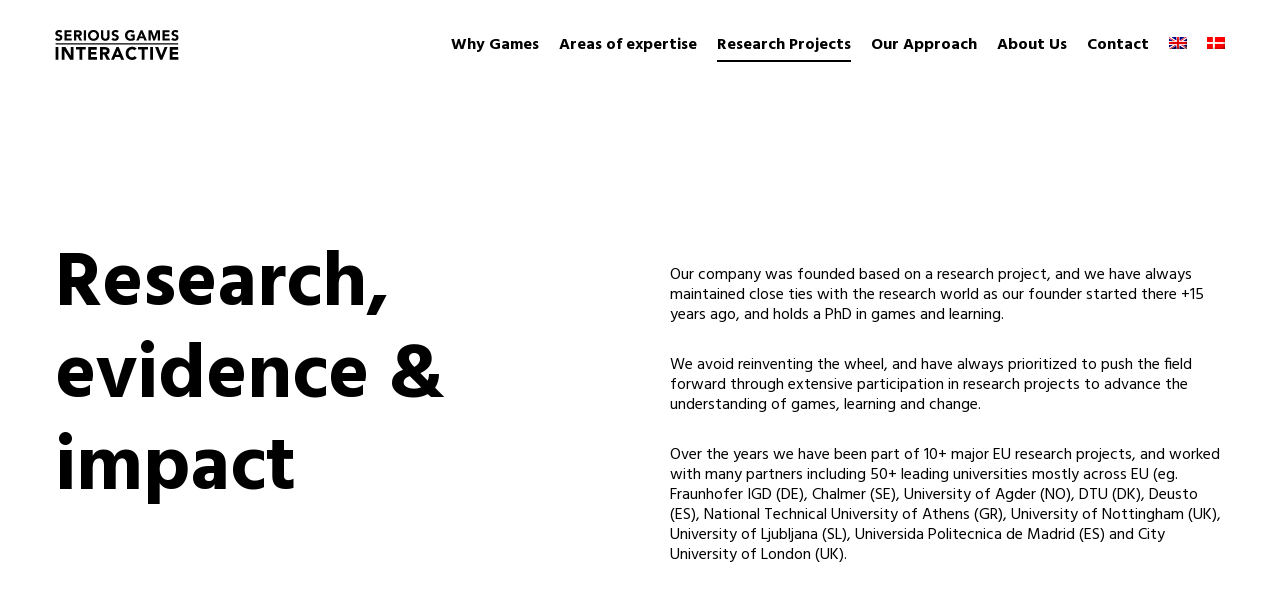

--- FILE ---
content_type: text/html; charset=UTF-8
request_url: https://www.seriousgames.net/en/new-international-research-projects/
body_size: 50561
content:
<!doctype html>

<html class="no-js" lang="en-US">

	<head>
		<meta charset="UTF-8">
				<meta name='robots' content='index, follow, max-image-preview:large, max-snippet:-1, max-video-preview:-1' />
	<style>img:is([sizes="auto" i], [sizes^="auto," i]) { contain-intrinsic-size: 3000px 1500px }</style>
	<link rel="alternate" hreflang="en" href="https://www.seriousgames.net/en/new-international-research-projects/" />
<link rel="alternate" hreflang="da" href="https://www.seriousgames.net/da/forskningsprojekter/" />
<link rel="alternate" hreflang="x-default" href="https://www.seriousgames.net/da/forskningsprojekter/" />

	<!-- This site is optimized with the Yoast SEO Premium plugin v25.3.1 (Yoast SEO v25.3.1) - https://yoast.com/wordpress/plugins/seo/ -->
	<title>Research Projects - Serious Games Interactive</title>
	<link rel="canonical" href="https://www.seriousgames.net/en/new-international-research-projects/" />
	<meta property="og:locale" content="en_US" />
	<meta property="og:type" content="article" />
	<meta property="og:title" content="Research Projects" />
	<meta property="og:url" content="https://www.seriousgames.net/en/new-international-research-projects/" />
	<meta property="og:site_name" content="Serious Games Interactive" />
	<meta property="article:publisher" content="https://www.facebook.com/seriousgames" />
	<meta property="article:modified_time" content="2024-11-04T19:24:58+00:00" />
	<meta name="twitter:card" content="summary_large_image" />
	<meta name="twitter:site" content="@SeriousGamesInt" />
	<meta name="twitter:label1" content="Est. reading time" />
	<meta name="twitter:data1" content="8 minutes" />
	<script type="application/ld+json" class="yoast-schema-graph">{"@context":"https://schema.org","@graph":[{"@type":"WebPage","@id":"https://www.seriousgames.net/en/new-international-research-projects/","url":"https://www.seriousgames.net/en/new-international-research-projects/","name":"Research Projects - Serious Games Interactive","isPartOf":{"@id":"https://www.seriousgames.net/da/#website"},"datePublished":"2020-05-27T12:12:44+00:00","dateModified":"2024-11-04T19:24:58+00:00","breadcrumb":{"@id":"https://www.seriousgames.net/en/new-international-research-projects/#breadcrumb"},"inLanguage":"en-US","potentialAction":[{"@type":"ReadAction","target":["https://www.seriousgames.net/en/new-international-research-projects/"]}]},{"@type":"BreadcrumbList","@id":"https://www.seriousgames.net/en/new-international-research-projects/#breadcrumb","itemListElement":[{"@type":"ListItem","position":1,"name":"Home","item":"https://www.seriousgames.net/en/"},{"@type":"ListItem","position":2,"name":"Research Projects"}]},{"@type":"WebSite","@id":"https://www.seriousgames.net/da/#website","url":"https://www.seriousgames.net/da/","name":"Serious Games Interactive","description":"Developer of educational games for companies and organizations","publisher":{"@id":"https://www.seriousgames.net/da/#organization"},"potentialAction":[{"@type":"SearchAction","target":{"@type":"EntryPoint","urlTemplate":"https://www.seriousgames.net/da/?s={search_term_string}"},"query-input":{"@type":"PropertyValueSpecification","valueRequired":true,"valueName":"search_term_string"}}],"inLanguage":"en-US"},{"@type":"Organization","@id":"https://www.seriousgames.net/da/#organization","name":"Serious Games Interactive","url":"https://www.seriousgames.net/da/","logo":{"@type":"ImageObject","inLanguage":"en-US","@id":"https://www.seriousgames.net/da/#/schema/logo/image/","url":"https://www.seriousgames.net/wp-content/uploads/2020/02/SGI_logo-400x400-1.png","contentUrl":"https://www.seriousgames.net/wp-content/uploads/2020/02/SGI_logo-400x400-1.png","width":400,"height":400,"caption":"Serious Games Interactive"},"image":{"@id":"https://www.seriousgames.net/da/#/schema/logo/image/"},"sameAs":["https://www.facebook.com/seriousgames","https://x.com/SeriousGamesInt","https://www.linkedin.com/company/serious-games-interactive/"]}]}</script>
	<!-- / Yoast SEO Premium plugin. -->


<link rel='dns-prefetch' href='//fonts.googleapis.com' />
<link rel='preconnect' href='https://fonts.gstatic.com' crossorigin />
<link rel="alternate" type="application/rss+xml" title="Serious Games Interactive &raquo; Feed" href="https://www.seriousgames.net/en/feed/" />
<link rel="alternate" type="application/rss+xml" title="Serious Games Interactive &raquo; Comments Feed" href="https://www.seriousgames.net/en/comments/feed/" />
<meta name="viewport" content="width=device-width, initial-scale=1, maximum-scale=1, user-scalable=no">
<meta name="application-name" content="Serious Games Interactive">
<script type="text/javascript">var $TS_VCSC_CurrentPluginRelease = "5.6.1";var $TS_VCSC_CurrentComposerRelease = "8.4.1";var $TS_VCSC_Lightbox_Activated = true;var $TS_VCSC_Lightbox_Thumbs = "bottom";var $TS_VCSC_Lightbox_Thumbsize = 50;var $TS_VCSC_Lightbox_Animation = "random";var $TS_VCSC_Lightbox_Captions = "data-title";var $TS_VCSC_Lightbox_Closer = true;var $TS_VCSC_Lightbox_Durations = 5000;var $TS_VCSC_Lightbox_Share = false;var $TS_VCSC_Lightbox_Save = false;var $TS_VCSC_Lightbox_LoadAPIs = true;var $TS_VCSC_Lightbox_Social = "fb,tw,gp,pin";var $TS_VCSC_Lightbox_NoTouch = false;var $TS_VCSC_Lightbox_BGClose = true;var $TS_VCSC_Lightbox_NoHashes = true;var $TS_VCSC_Lightbox_Keyboard = true;var $TS_VCSC_Lightbox_FullScreen = true;var $TS_VCSC_Lightbox_Zoom = true;var $TS_VCSC_Lightbox_FXSpeed = 300;var $TS_VCSC_Lightbox_Scheme = "dark";var $TS_VCSC_Lightbox_Controls = "circle";var $TS_VCSC_Lightbox_URLColor = false;var $TS_VCSC_Lightbox_Backlight = "#ffffff";var $TS_VCSC_Lightbox_UseColor = false;var $TS_VCSC_Lightbox_Overlay = "#000000";var $TS_VCSC_Lightbox_Background = "";var $TS_VCSC_Lightbox_Repeat = "no-repeat";var $TS_VCSC_Lightbox_Noise = "";var $TS_VCSC_Lightbox_CORS = false;var $TS_VCSC_Lightbox_Tapping = true;var $TS_VCSC_Lightbox_ScrollBlock = "js";var $TS_VCSC_Lightbox_Protection = "none";var $TS_VCSC_Lightbox_HistoryClose = false;var $TS_VCSC_Lightbox_CustomScroll = true;var $TS_VCSC_Lightbox_HomeURL = "https://www.seriousgames.net/en/";var $TS_VCSC_Lightbox_LastScroll = 0;var $TS_VCSC_Lightbox_Showing = false;var $TS_VCSC_Lightbox_PrettyPhoto = false;var $TS_VCSC_Lightbox_AttachAllOther = false;var $TS_VCSC_Hammer_ReleaseNew = true;</script><script type="text/javascript">
/* <![CDATA[ */
window._wpemojiSettings = {"baseUrl":"https:\/\/s.w.org\/images\/core\/emoji\/16.0.1\/72x72\/","ext":".png","svgUrl":"https:\/\/s.w.org\/images\/core\/emoji\/16.0.1\/svg\/","svgExt":".svg","source":{"concatemoji":"https:\/\/www.seriousgames.net\/wp-includes\/js\/wp-emoji-release.min.js?ver=0e9acadcd19c35c282498b34642d4b60"}};
/*! This file is auto-generated */
!function(s,n){var o,i,e;function c(e){try{var t={supportTests:e,timestamp:(new Date).valueOf()};sessionStorage.setItem(o,JSON.stringify(t))}catch(e){}}function p(e,t,n){e.clearRect(0,0,e.canvas.width,e.canvas.height),e.fillText(t,0,0);var t=new Uint32Array(e.getImageData(0,0,e.canvas.width,e.canvas.height).data),a=(e.clearRect(0,0,e.canvas.width,e.canvas.height),e.fillText(n,0,0),new Uint32Array(e.getImageData(0,0,e.canvas.width,e.canvas.height).data));return t.every(function(e,t){return e===a[t]})}function u(e,t){e.clearRect(0,0,e.canvas.width,e.canvas.height),e.fillText(t,0,0);for(var n=e.getImageData(16,16,1,1),a=0;a<n.data.length;a++)if(0!==n.data[a])return!1;return!0}function f(e,t,n,a){switch(t){case"flag":return n(e,"\ud83c\udff3\ufe0f\u200d\u26a7\ufe0f","\ud83c\udff3\ufe0f\u200b\u26a7\ufe0f")?!1:!n(e,"\ud83c\udde8\ud83c\uddf6","\ud83c\udde8\u200b\ud83c\uddf6")&&!n(e,"\ud83c\udff4\udb40\udc67\udb40\udc62\udb40\udc65\udb40\udc6e\udb40\udc67\udb40\udc7f","\ud83c\udff4\u200b\udb40\udc67\u200b\udb40\udc62\u200b\udb40\udc65\u200b\udb40\udc6e\u200b\udb40\udc67\u200b\udb40\udc7f");case"emoji":return!a(e,"\ud83e\udedf")}return!1}function g(e,t,n,a){var r="undefined"!=typeof WorkerGlobalScope&&self instanceof WorkerGlobalScope?new OffscreenCanvas(300,150):s.createElement("canvas"),o=r.getContext("2d",{willReadFrequently:!0}),i=(o.textBaseline="top",o.font="600 32px Arial",{});return e.forEach(function(e){i[e]=t(o,e,n,a)}),i}function t(e){var t=s.createElement("script");t.src=e,t.defer=!0,s.head.appendChild(t)}"undefined"!=typeof Promise&&(o="wpEmojiSettingsSupports",i=["flag","emoji"],n.supports={everything:!0,everythingExceptFlag:!0},e=new Promise(function(e){s.addEventListener("DOMContentLoaded",e,{once:!0})}),new Promise(function(t){var n=function(){try{var e=JSON.parse(sessionStorage.getItem(o));if("object"==typeof e&&"number"==typeof e.timestamp&&(new Date).valueOf()<e.timestamp+604800&&"object"==typeof e.supportTests)return e.supportTests}catch(e){}return null}();if(!n){if("undefined"!=typeof Worker&&"undefined"!=typeof OffscreenCanvas&&"undefined"!=typeof URL&&URL.createObjectURL&&"undefined"!=typeof Blob)try{var e="postMessage("+g.toString()+"("+[JSON.stringify(i),f.toString(),p.toString(),u.toString()].join(",")+"));",a=new Blob([e],{type:"text/javascript"}),r=new Worker(URL.createObjectURL(a),{name:"wpTestEmojiSupports"});return void(r.onmessage=function(e){c(n=e.data),r.terminate(),t(n)})}catch(e){}c(n=g(i,f,p,u))}t(n)}).then(function(e){for(var t in e)n.supports[t]=e[t],n.supports.everything=n.supports.everything&&n.supports[t],"flag"!==t&&(n.supports.everythingExceptFlag=n.supports.everythingExceptFlag&&n.supports[t]);n.supports.everythingExceptFlag=n.supports.everythingExceptFlag&&!n.supports.flag,n.DOMReady=!1,n.readyCallback=function(){n.DOMReady=!0}}).then(function(){return e}).then(function(){var e;n.supports.everything||(n.readyCallback(),(e=n.source||{}).concatemoji?t(e.concatemoji):e.wpemoji&&e.twemoji&&(t(e.twemoji),t(e.wpemoji)))}))}((window,document),window._wpemojiSettings);
/* ]]> */
</script>
<style id='wp-emoji-styles-inline-css' type='text/css'>

	img.wp-smiley, img.emoji {
		display: inline !important;
		border: none !important;
		box-shadow: none !important;
		height: 1em !important;
		width: 1em !important;
		margin: 0 0.07em !important;
		vertical-align: -0.1em !important;
		background: none !important;
		padding: 0 !important;
	}
</style>
<link rel='stylesheet' id='wp-block-library-css' href='https://www.seriousgames.net/wp-includes/css/dist/block-library/style.min.css?ver=0e9acadcd19c35c282498b34642d4b60' type='text/css' media='all' />
<style id='classic-theme-styles-inline-css' type='text/css'>
/*! This file is auto-generated */
.wp-block-button__link{color:#fff;background-color:#32373c;border-radius:9999px;box-shadow:none;text-decoration:none;padding:calc(.667em + 2px) calc(1.333em + 2px);font-size:1.125em}.wp-block-file__button{background:#32373c;color:#fff;text-decoration:none}
</style>
<style id='safe-svg-svg-icon-style-inline-css' type='text/css'>
.safe-svg-cover{text-align:center}.safe-svg-cover .safe-svg-inside{display:inline-block;max-width:100%}.safe-svg-cover svg{height:100%;max-height:100%;max-width:100%;width:100%}

</style>
<style id='global-styles-inline-css' type='text/css'>
:root{--wp--preset--aspect-ratio--square: 1;--wp--preset--aspect-ratio--4-3: 4/3;--wp--preset--aspect-ratio--3-4: 3/4;--wp--preset--aspect-ratio--3-2: 3/2;--wp--preset--aspect-ratio--2-3: 2/3;--wp--preset--aspect-ratio--16-9: 16/9;--wp--preset--aspect-ratio--9-16: 9/16;--wp--preset--color--black: #000000;--wp--preset--color--cyan-bluish-gray: #abb8c3;--wp--preset--color--white: #ffffff;--wp--preset--color--pale-pink: #f78da7;--wp--preset--color--vivid-red: #cf2e2e;--wp--preset--color--luminous-vivid-orange: #ff6900;--wp--preset--color--luminous-vivid-amber: #fcb900;--wp--preset--color--light-green-cyan: #7bdcb5;--wp--preset--color--vivid-green-cyan: #00d084;--wp--preset--color--pale-cyan-blue: #8ed1fc;--wp--preset--color--vivid-cyan-blue: #0693e3;--wp--preset--color--vivid-purple: #9b51e0;--wp--preset--color--primary-1: #000000;--wp--preset--color--primary-2: #000000;--wp--preset--color--primary-3: #555555;--wp--preset--color--primary-4: #555555;--wp--preset--color--primary-5: #555555;--wp--preset--color--primary-6: #000000;--wp--preset--color--green: #6ECA09;--wp--preset--color--red: #D0021B;--wp--preset--color--orange: #FAB901;--wp--preset--color--aqua: #28d2dc;--wp--preset--color--blue: #15c7ff;--wp--preset--color--purple: #7639e2;--wp--preset--color--grey: #808080;--wp--preset--color--dark-grey: #252525;--wp--preset--color--light-grey: #FAFAFA;--wp--preset--gradient--vivid-cyan-blue-to-vivid-purple: linear-gradient(135deg,rgba(6,147,227,1) 0%,rgb(155,81,224) 100%);--wp--preset--gradient--light-green-cyan-to-vivid-green-cyan: linear-gradient(135deg,rgb(122,220,180) 0%,rgb(0,208,130) 100%);--wp--preset--gradient--luminous-vivid-amber-to-luminous-vivid-orange: linear-gradient(135deg,rgba(252,185,0,1) 0%,rgba(255,105,0,1) 100%);--wp--preset--gradient--luminous-vivid-orange-to-vivid-red: linear-gradient(135deg,rgba(255,105,0,1) 0%,rgb(207,46,46) 100%);--wp--preset--gradient--very-light-gray-to-cyan-bluish-gray: linear-gradient(135deg,rgb(238,238,238) 0%,rgb(169,184,195) 100%);--wp--preset--gradient--cool-to-warm-spectrum: linear-gradient(135deg,rgb(74,234,220) 0%,rgb(151,120,209) 20%,rgb(207,42,186) 40%,rgb(238,44,130) 60%,rgb(251,105,98) 80%,rgb(254,248,76) 100%);--wp--preset--gradient--blush-light-purple: linear-gradient(135deg,rgb(255,206,236) 0%,rgb(152,150,240) 100%);--wp--preset--gradient--blush-bordeaux: linear-gradient(135deg,rgb(254,205,165) 0%,rgb(254,45,45) 50%,rgb(107,0,62) 100%);--wp--preset--gradient--luminous-dusk: linear-gradient(135deg,rgb(255,203,112) 0%,rgb(199,81,192) 50%,rgb(65,88,208) 100%);--wp--preset--gradient--pale-ocean: linear-gradient(135deg,rgb(255,245,203) 0%,rgb(182,227,212) 50%,rgb(51,167,181) 100%);--wp--preset--gradient--electric-grass: linear-gradient(135deg,rgb(202,248,128) 0%,rgb(113,206,126) 100%);--wp--preset--gradient--midnight: linear-gradient(135deg,rgb(2,3,129) 0%,rgb(40,116,252) 100%);--wp--preset--font-size--small: 13px;--wp--preset--font-size--medium: 20px;--wp--preset--font-size--large: 36px;--wp--preset--font-size--x-large: 42px;--wp--preset--spacing--20: 0.44rem;--wp--preset--spacing--30: 0.67rem;--wp--preset--spacing--40: 1rem;--wp--preset--spacing--50: 1.5rem;--wp--preset--spacing--60: 2.25rem;--wp--preset--spacing--70: 3.38rem;--wp--preset--spacing--80: 5.06rem;--wp--preset--shadow--natural: 6px 6px 9px rgba(0, 0, 0, 0.2);--wp--preset--shadow--deep: 12px 12px 50px rgba(0, 0, 0, 0.4);--wp--preset--shadow--sharp: 6px 6px 0px rgba(0, 0, 0, 0.2);--wp--preset--shadow--outlined: 6px 6px 0px -3px rgba(255, 255, 255, 1), 6px 6px rgba(0, 0, 0, 1);--wp--preset--shadow--crisp: 6px 6px 0px rgba(0, 0, 0, 1);}:where(.is-layout-flex){gap: 0.5em;}:where(.is-layout-grid){gap: 0.5em;}body .is-layout-flex{display: flex;}.is-layout-flex{flex-wrap: wrap;align-items: center;}.is-layout-flex > :is(*, div){margin: 0;}body .is-layout-grid{display: grid;}.is-layout-grid > :is(*, div){margin: 0;}:where(.wp-block-columns.is-layout-flex){gap: 2em;}:where(.wp-block-columns.is-layout-grid){gap: 2em;}:where(.wp-block-post-template.is-layout-flex){gap: 1.25em;}:where(.wp-block-post-template.is-layout-grid){gap: 1.25em;}.has-black-color{color: var(--wp--preset--color--black) !important;}.has-cyan-bluish-gray-color{color: var(--wp--preset--color--cyan-bluish-gray) !important;}.has-white-color{color: var(--wp--preset--color--white) !important;}.has-pale-pink-color{color: var(--wp--preset--color--pale-pink) !important;}.has-vivid-red-color{color: var(--wp--preset--color--vivid-red) !important;}.has-luminous-vivid-orange-color{color: var(--wp--preset--color--luminous-vivid-orange) !important;}.has-luminous-vivid-amber-color{color: var(--wp--preset--color--luminous-vivid-amber) !important;}.has-light-green-cyan-color{color: var(--wp--preset--color--light-green-cyan) !important;}.has-vivid-green-cyan-color{color: var(--wp--preset--color--vivid-green-cyan) !important;}.has-pale-cyan-blue-color{color: var(--wp--preset--color--pale-cyan-blue) !important;}.has-vivid-cyan-blue-color{color: var(--wp--preset--color--vivid-cyan-blue) !important;}.has-vivid-purple-color{color: var(--wp--preset--color--vivid-purple) !important;}.has-black-background-color{background-color: var(--wp--preset--color--black) !important;}.has-cyan-bluish-gray-background-color{background-color: var(--wp--preset--color--cyan-bluish-gray) !important;}.has-white-background-color{background-color: var(--wp--preset--color--white) !important;}.has-pale-pink-background-color{background-color: var(--wp--preset--color--pale-pink) !important;}.has-vivid-red-background-color{background-color: var(--wp--preset--color--vivid-red) !important;}.has-luminous-vivid-orange-background-color{background-color: var(--wp--preset--color--luminous-vivid-orange) !important;}.has-luminous-vivid-amber-background-color{background-color: var(--wp--preset--color--luminous-vivid-amber) !important;}.has-light-green-cyan-background-color{background-color: var(--wp--preset--color--light-green-cyan) !important;}.has-vivid-green-cyan-background-color{background-color: var(--wp--preset--color--vivid-green-cyan) !important;}.has-pale-cyan-blue-background-color{background-color: var(--wp--preset--color--pale-cyan-blue) !important;}.has-vivid-cyan-blue-background-color{background-color: var(--wp--preset--color--vivid-cyan-blue) !important;}.has-vivid-purple-background-color{background-color: var(--wp--preset--color--vivid-purple) !important;}.has-black-border-color{border-color: var(--wp--preset--color--black) !important;}.has-cyan-bluish-gray-border-color{border-color: var(--wp--preset--color--cyan-bluish-gray) !important;}.has-white-border-color{border-color: var(--wp--preset--color--white) !important;}.has-pale-pink-border-color{border-color: var(--wp--preset--color--pale-pink) !important;}.has-vivid-red-border-color{border-color: var(--wp--preset--color--vivid-red) !important;}.has-luminous-vivid-orange-border-color{border-color: var(--wp--preset--color--luminous-vivid-orange) !important;}.has-luminous-vivid-amber-border-color{border-color: var(--wp--preset--color--luminous-vivid-amber) !important;}.has-light-green-cyan-border-color{border-color: var(--wp--preset--color--light-green-cyan) !important;}.has-vivid-green-cyan-border-color{border-color: var(--wp--preset--color--vivid-green-cyan) !important;}.has-pale-cyan-blue-border-color{border-color: var(--wp--preset--color--pale-cyan-blue) !important;}.has-vivid-cyan-blue-border-color{border-color: var(--wp--preset--color--vivid-cyan-blue) !important;}.has-vivid-purple-border-color{border-color: var(--wp--preset--color--vivid-purple) !important;}.has-vivid-cyan-blue-to-vivid-purple-gradient-background{background: var(--wp--preset--gradient--vivid-cyan-blue-to-vivid-purple) !important;}.has-light-green-cyan-to-vivid-green-cyan-gradient-background{background: var(--wp--preset--gradient--light-green-cyan-to-vivid-green-cyan) !important;}.has-luminous-vivid-amber-to-luminous-vivid-orange-gradient-background{background: var(--wp--preset--gradient--luminous-vivid-amber-to-luminous-vivid-orange) !important;}.has-luminous-vivid-orange-to-vivid-red-gradient-background{background: var(--wp--preset--gradient--luminous-vivid-orange-to-vivid-red) !important;}.has-very-light-gray-to-cyan-bluish-gray-gradient-background{background: var(--wp--preset--gradient--very-light-gray-to-cyan-bluish-gray) !important;}.has-cool-to-warm-spectrum-gradient-background{background: var(--wp--preset--gradient--cool-to-warm-spectrum) !important;}.has-blush-light-purple-gradient-background{background: var(--wp--preset--gradient--blush-light-purple) !important;}.has-blush-bordeaux-gradient-background{background: var(--wp--preset--gradient--blush-bordeaux) !important;}.has-luminous-dusk-gradient-background{background: var(--wp--preset--gradient--luminous-dusk) !important;}.has-pale-ocean-gradient-background{background: var(--wp--preset--gradient--pale-ocean) !important;}.has-electric-grass-gradient-background{background: var(--wp--preset--gradient--electric-grass) !important;}.has-midnight-gradient-background{background: var(--wp--preset--gradient--midnight) !important;}.has-small-font-size{font-size: var(--wp--preset--font-size--small) !important;}.has-medium-font-size{font-size: var(--wp--preset--font-size--medium) !important;}.has-large-font-size{font-size: var(--wp--preset--font-size--large) !important;}.has-x-large-font-size{font-size: var(--wp--preset--font-size--x-large) !important;}
:where(.wp-block-post-template.is-layout-flex){gap: 1.25em;}:where(.wp-block-post-template.is-layout-grid){gap: 1.25em;}
:where(.wp-block-columns.is-layout-flex){gap: 2em;}:where(.wp-block-columns.is-layout-grid){gap: 2em;}
:root :where(.wp-block-pullquote){font-size: 1.5em;line-height: 1.6;}
</style>
<link rel='stylesheet' id='contact-form-7-css' href='https://www.seriousgames.net/wp-content/plugins/contact-form-7/includes/css/styles.css?ver=6.1.4' type='text/css' media='all' />
<link rel='stylesheet' id='wpml-menu-item-0-css' href='https://www.seriousgames.net/wp-content/plugins/sitepress-multilingual-cms/templates/language-switchers/menu-item/style.min.css?ver=1' type='text/css' media='all' />
<link rel='stylesheet' id='font-awesome-css' href='https://www.seriousgames.net/wp-content/themes/crocal/css/font-awesome.min.css?ver=6.4.2' type='text/css' media='all' />
<link rel='stylesheet' id='font-awesome-v4-shims-css' href='https://www.seriousgames.net/wp-content/themes/crocal/css/font-awesome-v4-shims.min.css?ver=6.4.2' type='text/css' media='all' />
<link rel='stylesheet' id='crocal-eutf-theme-style-css' href='https://www.seriousgames.net/wp-content/themes/crocal/css/theme-style.css?ver=2.2.4' type='text/css' media='all' />
<link rel='stylesheet' id='crocal-eutf-custom-style-css' href='https://www.seriousgames.net/wp-content/themes/crocal/css/elements.css?ver=2.2.4' type='text/css' media='all' />
<style id='crocal-eutf-custom-style-inline-css' type='text/css'>
 #eut-theme-content { background-color:#ffffff; } a { color: #000000; } a:hover { color: #555555; } body, .eut-text-content, .eut-text-content a, table, .eut-blog .eut-blog-item:not(.eut-style-2) { color: #000000; } #eut-content .widget .eut-widget-title { color: #000000; } .widget { color: #000000; } .widget a:not(.eut-outline):not(.eut-btn) { color: #000000; } h1,h2,h3,h4,h5,h6, .eut-h1, .eut-h2, .eut-h3, .eut-h4, .eut-h5, .eut-h6, .eut-heading-color, .eut-heading-hover-color:hover, p.eut-dropcap:first-letter, h3#reply-title, .eut-blog .eut-blog-item:not(.eut-style-2) .eut-post-title { color: #000000; } #eut-main-content .eut-main-content-wrapper, #eut-sidebar {padding-top: 90px;padding-bottom: 90px;}@media only screen and (max-width: 1200px) {#eut-main-content .eut-main-content-wrapper, #eut-sidebar {padding-top: 72px;padding-bottom: 72px;}}@media only screen and (max-width: 768px) {#eut-main-content .eut-main-content-wrapper, #eut-sidebar {padding-top: 54px;padding-bottom: 54px;}}.eut-page-title {background-color:#000000;}.eut-page-title {min-height:200px;}.eut-page-title .eut-wrapper {min-height:200px;}
 body { font-size: 16px; font-family: Hind; font-weight: 400; line-height: 20px; letter-spacing: 0px; } #eut-header .eut-logo.eut-logo-text a { font-family: Hind; font-weight: 700; font-style: normal; font-size: 36px; text-transform: none; letter-spacing: 0px; } .eut-menu-text, .eut-main-menu .eut-wrapper > ul > li > a, .eut-main-menu .eut-wrapper > ul > li.megamenu > ul > li > a, .eut-toggle-hiddenarea .eut-label, .eut-main-menu .eut-wrapper > ul > li ul li.eut-goback a { font-family: Hind; font-weight: 700; font-style: normal; font-size: 16px; text-transform: none; letter-spacing: 0px; } .eut-main-menu .eut-wrapper > ul > li ul li a { font-family: Hind; font-weight: normal; font-style: normal; font-size: 16px; text-transform: none; letter-spacing: 0px; } .eut-main-menu .eut-wrapper > ul > li.megamenu ul > li.menu-item-has-children > a { font-family: Hind; font-weight: normal; font-style: normal; font-size: 16px; text-transform: none; letter-spacing: 0px; } .eut-main-menu .eut-menu-description { font-family: Hind; font-weight: 300; font-style: normal; font-size: 11px; text-transform: none; letter-spacing: 0px; } #eut-hidden-menu .eut-menu .sub-menu a { font-family: Hind; font-weight: 500; font-style: normal; font-size: 16px; text-transform: none; letter-spacing: 0px; } #eut-hidden-menu .eut-menu .eut-first-level > a, #eut-hidden-menu .eut-menu .eut-goback a { font-family: Hind; font-weight: 500; font-style: normal; font-size: 18px; text-transform: none; letter-spacing: 0px; } #eut-hidden-menu .eut-menu-description { font-family: Hind; font-weight: 300; font-style: normal; font-size: 11px; text-transform: none; letter-spacing: 0px; } h1, .eut-h1, #eut-theme-wrapper .eut-modal .eut-search input[type='text'], .eut-dropcap span, p.eut-dropcap:first-letter { font-family: Hind; font-weight: 700; font-style: normal; text-transform: none; font-size: 48px; line-height: 54px; letter-spacing: 0px; } h2, .eut-h2, .tribe-events-page-title, .single-tribe_events .tribe-events-single-event-title { font-family: Hind; font-weight: 700; font-style: normal; text-transform: none; font-size: 42px; line-height: 48px; letter-spacing: 0px; } h3, .eut-h3 { font-family: Hind; font-weight: 700; font-style: normal; text-transform: none; font-size: 36px; line-height: 42px; letter-spacing: 0px; } h4, .eut-h4 { font-family: Hind; font-weight: 500; font-style: normal; text-transform: none; font-size: 30px; line-height: 36px; letter-spacing: 0px; } h5, .eut-h5, h3#reply-title, .eut-navigation-bar.eut-layout-3 .eut-title { font-family: Hind; font-weight: 500; font-style: normal; text-transform: none; font-size: 24px; line-height: 30px; letter-spacing: 0px; } h6, .eut-h6, .vc_tta.vc_general .vc_tta-panel-title, #eut-main-content .vc_tta.vc_general .vc_tta-tab > a, .eut-navigation-bar.eut-layout-2 .eut-title { font-family: Hind; font-weight: 500; font-style: normal; text-transform: none; font-size: 18px; line-height: 24px; letter-spacing: 0px; } #eut-page-title .eut-title, #eut-blog-title .eut-title, #eut-search-page-title .eut-title { font-family: Hind; font-weight: normal; font-style: normal; font-size: 54px; text-transform: none; line-height: 66px; letter-spacing: 0px; } #eut-page-title .eut-description, #eut-blog-title .eut-description, #eut-blog-title .eut-description p, #eut-search-page-title .eut-description { font-family: Hind; font-weight: 700; font-style: normal; font-size: 16px; text-transform: none; line-height: 20px; letter-spacing: 0px; } #eut-post-title .eut-title-categories { font-family: Hind; font-weight: 700; font-style: normal; font-size: 12px; text-transform: uppercase; line-height: 14px; letter-spacing: 1.5px; } #eut-post-title .eut-post-meta, #eut-post-title .eut-post-meta li{ font-family: Hind; font-weight: 500; font-style: normal; font-size: 16px; text-transform: capitalize; line-height: 19px; letter-spacing: 0px; } .eut-single-simple-title { font-family: Hind; font-weight: normal; font-style: normal; font-size: 36px; text-transform: none; line-height: 42px; letter-spacing: 0px; } #eut-post-title .eut-title { font-family: Hind; font-weight: 500; font-style: normal; font-size: 60px; text-transform: none; line-height: 72px; letter-spacing: 0px; } #eut-post-title .eut-description { font-family: Hind; font-weight: 300; font-style: normal; font-size: 24px; text-transform: none; line-height: 30px; letter-spacing: 0px; } #eut-portfolio-title .eut-title { font-family: Hind; font-weight: normal; font-style: normal; font-size: 48px; text-transform: none; line-height: 54px; letter-spacing: 0px; } #eut-portfolio-title .eut-description { font-family: Hind; font-weight: 300; font-style: normal; font-size: 24px; text-transform: none; line-height: 30px; letter-spacing: 0px; } #eut-forum-title .eut-title { font-family: Hind; font-weight: normal; font-style: normal; font-size: 48px; text-transform: none; line-height: 54px; letter-spacing: 0px; } .eut-product-area .product_title { font-family: Hind; font-weight: normal; font-style: normal; font-size: 36px; text-transform: none; line-height: 42px; letter-spacing: 0px; } #eut-entry-summary .eut-short-description p { font-family: Hind; font-weight: 300; font-style: normal; font-size: 16px; text-transform: none; line-height: 30px; letter-spacing: 0px; } #eut-product-title .eut-title, #eut-product-tax-title .eut-title, .woocommerce-page #eut-page-title .eut-title { font-family: Hind; font-weight: normal; font-style: normal; font-size: 48px; text-transform: none; line-height: 54px; letter-spacing: 0px; } #eut-product-title .eut-description, #eut-product-tax-title .eut-description, #eut-product-tax-title .eut-description p, .woocommerce-page #eut-page-title .eut-description { font-family: Hind; font-weight: 300; font-style: normal; font-size: 24px; text-transform: none; line-height: 30px; letter-spacing: 0px; } #eut-feature-section .eut-subheading { font-family: Hind; font-weight: 700; font-style: normal; font-size: 16px; text-transform: uppercase; line-height: 20px; letter-spacing: 1px; } #eut-feature-section .eut-title { font-family: Hind; font-weight: normal; font-style: normal; font-size: 48px; text-transform: none; line-height: 54px; letter-spacing: 0px; } #eut-feature-section .eut-description { font-family: Hind; font-weight: 300; font-style: normal; font-size: 24px; text-transform: none; line-height: 30px; letter-spacing: 0px; } #eut-event-title .eut-title, #eut-event-tax-title .eut-title { font-family: Hind; font-weight: normal; font-style: normal; font-size: 48px; text-transform: none; line-height: 54px; letter-spacing: 0px; } #eut-event-title .eut-description, #eut-event-tax-title .eut-description, #eut-event-tax-title .eut-description p { font-family: Hind; font-weight: 300; font-style: normal; font-size: 24px; text-transform: none; line-height: 30px; letter-spacing: 0px; } #eut-feature-section.eut-fullscreen .eut-subheading { font-family: Hind; font-weight: 700; font-style: normal; font-size: 16px; text-transform: uppercase; line-height: 20px; letter-spacing: 1px; } #eut-feature-section.eut-fullscreen .eut-title { font-family: Hind; font-weight: normal; font-style: normal; font-size: 72px; text-transform: none; line-height: 78px; letter-spacing: 0px; } #eut-feature-section.eut-fullscreen .eut-description { font-family: Hind; font-weight: 300; font-style: normal; font-size: 30px; text-transform: none; line-height: 36px; letter-spacing: 0px; } .eut-quote-text, blockquote p, blockquote { font-family: Hind; font-weight: normal; font-style: normal; font-size: 24px; text-transform: none; line-height: 36px; letter-spacing: 0px; } .eut-leader-text, .eut-leader-text p, p.eut-leader-text { font-family: Hind; font-weight: 300; font-style: normal; font-size: 24px; text-transform: none; line-height: 36px; letter-spacing: 0px; } .eut-subtitle, .eut-subtitle p, .eut-subtitle-text { font-family: Hind; font-weight: 700; font-style: normal; font-size: 16px; text-transform: none; line-height: 21px; letter-spacing: 1px; } .eut-small-text, span.wpcf7-not-valid-tip, div.wpcf7-mail-sent-ok, div.wpcf7-validation-errors, .eut-post-meta-wrapper .eut-categories li { font-family: Hind; font-weight: 400; font-style: normal; font-size: 13px; text-transform: none; line-height: 20px; letter-spacing: 0px; } .eut-link-text, .more-link, .eut-btn, #cancel-comment-reply-link, .eut-anchor-menu .eut-anchor-wrapper .eut-container > ul > li > a, .eut-anchor-menu .eut-anchor-wrapper .eut-container ul.sub-menu li a, .widget.widget_tag_cloud a, .eut-modal input[type="submit"]:not(.eut-custom-btn),.wpcf7 input[type="submit"]:not(.eut-custom-btn),#eut-theme-wrapper .eut-btn-theme-style button:not(.eut-custom-btn),#eut-theme-wrapper .eut-btn-theme-style input[type="button"]:not(.eut-custom-btn),#eut-theme-wrapper .eut-btn-theme-style input[type="submit"]:not(.eut-custom-btn),#eut-theme-wrapper .eut-btn-theme-style input[type="reset"]:not(.eut-custom-btn),#eut-comment-submit-button,#eut-theme-wrapper .woocommerce .checkout-button,#eut-theme-wrapper .woocommerce .woocommerce-cart-form button,#eut-theme-wrapper .woocommerce .woocommerce-form-coupon button,#eut-theme-wrapper .woocommerce .woocommerce-checkout-payment button,#eut-woo-review-submit,.post-password-form input[type="submit"],.eut-portfolio-details-btn.eut-btn:not(.eut-custom-btn),#eut-theme-wrapper .gform_button,#eut-theme-wrapper .gform_previous_button,#eut-theme-wrapper .gform_next_button,#tribe-bar-form .tribe-bar-submit input[type=submit],.bbp-submit-wrapper button,#bbpress-forums #bbp_search_submit { font-family: Hind !important; font-weight: 700 !important; font-style: normal; font-size: 16px !important; text-transform: capitalize; line-height: 1.4em; letter-spacing: 0px; } #eut-theme-wrapper .eut-btn.eut-btn-extrasmall, #eut-theme-wrapper .eut-contact-form.eut-form-btn-extrasmall input[type='submit']:not(.eut-custom-btn) { font-size: 11px !important; } #eut-theme-wrapper .eut-btn.eut-btn-small, #eut-theme-wrapper .eut-contact-form.eut-form-btn-small input[type='submit']:not(.eut-custom-btn) { font-size: 14px !important; } #eut-theme-wrapper .eut-btn.eut-btn-large, #eut-theme-wrapper .eut-contact-form.eut-form-btn-large input[type='submit']:not(.eut-custom-btn) { font-size: 19px !important; } #eut-theme-wrapper .eut-btn.eut-btn-extralarge, #eut-theme-wrapper .eut-contact-form.eut-form-btn-extralarge input[type='submit']:not(.eut-custom-btn) { font-size: 22px !important; } .eut-widget-title { font-family: Hind; font-weight: 700; font-style: normal; font-size: 20px; text-transform: none; line-height: 24px; letter-spacing: 0px; } .widget, .widgets, .widget p { font-family: Hind; font-weight: 400; font-style: normal; font-size: 16px; text-transform: none; line-height: 20px; letter-spacing: 0px; } .eut-pagination-text { font-family: Hind; font-weight: normal; font-style: normal; font-size: 18px; text-transform: none; line-height: 24px; letter-spacing: 0px; } .single-post #eut-single-content, .single-product #tab-description, .single-tribe_events #eut-single-content { font-size: 16px; font-family: Hind; font-weight: 400; line-height: 20px; letter-spacing: 0px; } .eut-custom-font-1, #eut-feature-section .eut-subheading.eut-custom-font-1, #eut-feature-section.eut-fullscreen .eut-subheading.eut-custom-font-1, #eut-feature-section .eut-title.eut-custom-font-1, #eut-feature-section.eut-fullscreen .eut-title.eut-custom-font-1, #eut-feature-section .eut-description.eut-custom-font-1, #eut-feature-section.eut-fullscreen .eut-description.eut-custom-font-1 { font-family: Arial, Helvetica, sans-serif; font-weight: normal; font-style: normal; text-transform: none; letter-spacing: 0px; } .eut-custom-font-2, #eut-feature-section .eut-subheading.eut-custom-font-2, #eut-feature-section.eut-fullscreen .eut-subheading.eut-custom-font-2, #eut-feature-section .eut-title.eut-custom-font-2, #eut-feature-section.eut-fullscreen .eut-title.eut-custom-font-2, #eut-feature-section .eut-description.eut-custom-font-2, #eut-feature-section.eut-fullscreen .eut-description.eut-custom-font-2 { font-family: Arial, Helvetica, sans-serif; font-weight: normal; font-style: normal; text-transform: none; letter-spacing: 0px; } .eut-custom-font-3, #eut-feature-section .eut-subheading.eut-custom-font-3, #eut-feature-section.eut-fullscreen .eut-subheading.eut-custom-font-3, #eut-feature-section .eut-title.eut-custom-font-3, #eut-feature-section.eut-fullscreen .eut-title.eut-custom-font-3, #eut-feature-section .eut-description.eut-custom-font-3, #eut-feature-section.eut-fullscreen .eut-description.eut-custom-font-3 { font-family: Arial, Helvetica, sans-serif; font-weight: normal; font-style: normal; text-transform: none; letter-spacing: 0px; } .eut-custom-font-4, #eut-feature-section .eut-subheading.eut-custom-font-4, #eut-feature-section.eut-fullscreen .eut-subheading.eut-custom-font-4, #eut-feature-section .eut-title.eut-custom-font-4, #eut-feature-section.eut-fullscreen .eut-title.eut-custom-font-4, #eut-feature-section .eut-description.eut-custom-font-4, #eut-feature-section.eut-fullscreen .eut-description.eut-custom-font-4 { font-family: Arial, Helvetica, sans-serif; font-weight: normal; font-style: normal; text-transform: none; letter-spacing: 0px; } .eut-blog-leader .eut-post-list .eut-post-content p { max-height: 40px; } @media only screen and (min-width: 1201px) and (max-width: 1440px) { } @media only screen and (min-width: 960px) and (max-width: 1200px) { h1,.eut-h1,#eut-theme-wrapper .eut-modal .eut-search input[type="text"],.eut-dropcap span,p.eut-dropcap:first-letter { font-size: 43px; line-height: 1.13em; } .eut-h1.eut-heading-120:not(.eut-tablet-reset-increase-heading ) { font-size: 38px; } .eut-h1.eut-heading-140:not(.eut-tablet-reset-increase-heading ) { font-size: 38px; } .eut-h1.eut-heading-160:not(.eut-tablet-reset-increase-heading ) { font-size: 38px; } .eut-h1.eut-heading-180:not(.eut-tablet-reset-increase-heading ) { font-size: 38px; } .eut-h1.eut-heading-200:not(.eut-tablet-reset-increase-heading ) { font-size: 31px; } .eut-h1.eut-heading-250:not(.eut-tablet-reset-increase-heading ) { font-size: 25px; } .eut-h1.eut-heading-300:not(.eut-tablet-reset-increase-heading ) { font-size: 25px; } h2,.eut-h2,.tribe-events-page-title,.single-tribe_events .tribe-events-single-event-title { font-size: 38px; line-height: 1.14em; } .eut-h2.eut-heading-120:not(.eut-tablet-reset-increase-heading ) { font-size: 33px; } .eut-h2.eut-heading-140:not(.eut-tablet-reset-increase-heading ) { font-size: 33px; } .eut-h2.eut-heading-160:not(.eut-tablet-reset-increase-heading ) { font-size: 33px; } .eut-h2.eut-heading-180:not(.eut-tablet-reset-increase-heading ) { font-size: 33px; } .eut-h2.eut-heading-200:not(.eut-tablet-reset-increase-heading ) { font-size: 27px; } .eut-h2.eut-heading-250:not(.eut-tablet-reset-increase-heading ) { font-size: 22px; } .eut-h2.eut-heading-300:not(.eut-tablet-reset-increase-heading ) { font-size: 22px; } h3,.eut-h3 { font-size: 32px; line-height: 1.17em; } .eut-h3.eut-heading-120:not(.eut-tablet-reset-increase-heading ) { font-size: 28px; } .eut-h3.eut-heading-140:not(.eut-tablet-reset-increase-heading ) { font-size: 28px; } .eut-h3.eut-heading-160:not(.eut-tablet-reset-increase-heading ) { font-size: 28px; } .eut-h3.eut-heading-180:not(.eut-tablet-reset-increase-heading ) { font-size: 28px; } .eut-h3.eut-heading-200:not(.eut-tablet-reset-increase-heading ) { font-size: 23px; } .eut-h3.eut-heading-250:not(.eut-tablet-reset-increase-heading ) { font-size: 19px; } .eut-h3.eut-heading-300:not(.eut-tablet-reset-increase-heading ) { font-size: 19px; } h4,.eut-h4 { font-size: 27px; line-height: 1.2em; } .eut-h4.eut-heading-120:not(.eut-tablet-reset-increase-heading ) { font-size: 23px; } .eut-h4.eut-heading-140:not(.eut-tablet-reset-increase-heading ) { font-size: 23px; } .eut-h4.eut-heading-160:not(.eut-tablet-reset-increase-heading ) { font-size: 23px; } .eut-h4.eut-heading-180:not(.eut-tablet-reset-increase-heading ) { font-size: 23px; } .eut-h4.eut-heading-200:not(.eut-tablet-reset-increase-heading ) { font-size: 19px; } .eut-h4.eut-heading-250:not(.eut-tablet-reset-increase-heading ) { font-size: 16px; } .eut-h4.eut-heading-300:not(.eut-tablet-reset-increase-heading ) { font-size: 16px; } h5,.eut-h5,h3#reply-title { font-size: 22px; line-height: 1.25em; } .eut-h5.eut-heading-120:not(.eut-tablet-reset-increase-heading ) { font-size: 19px; } .eut-h5.eut-heading-140:not(.eut-tablet-reset-increase-heading ) { font-size: 19px; } .eut-h5.eut-heading-160:not(.eut-tablet-reset-increase-heading ) { font-size: 19px; } .eut-h5.eut-heading-180:not(.eut-tablet-reset-increase-heading ) { font-size: 19px; } .eut-h5.eut-heading-200:not(.eut-tablet-reset-increase-heading ) { font-size: 15px; } .eut-h5.eut-heading-250:not(.eut-tablet-reset-increase-heading ) { font-size: 13px; } .eut-h5.eut-heading-300:not(.eut-tablet-reset-increase-heading ) { font-size: 13px; } .eut-h6.eut-heading-120:not(.eut-tablet-reset-increase-heading ) { font-size: 14px; } .eut-h6.eut-heading-140:not(.eut-tablet-reset-increase-heading ) { font-size: 14px; } .eut-h6.eut-heading-160:not(.eut-tablet-reset-increase-heading ) { font-size: 14px; } .eut-h6.eut-heading-180:not(.eut-tablet-reset-increase-heading ) { font-size: 14px; } .eut-h6.eut-heading-200:not(.eut-tablet-reset-increase-heading ) { font-size: 12px; } .eut-h6.eut-heading-250:not(.eut-tablet-reset-increase-heading ) { font-size: 10px; } .eut-h6.eut-heading-300:not(.eut-tablet-reset-increase-heading ) { font-size: 10px; } #eut-header .eut-logo.eut-logo-text a { font-size: 32px; line-height: 0.89em; } #eut-page-title .eut-title,#eut-blog-title .eut-title,#eut-search-page-title .eut-title { font-size: 49px; line-height: 1.22em; } #eut-post-title .eut-title { font-size: 54px; line-height: 1.2em; } .eut-single-simple-title { font-size: 32px; line-height: 1.17em; } #eut-portfolio-title .eut-title { font-size: 43px; line-height: 1.13em; } #eut-forum-title .eut-title { font-size: 43px; line-height: 1.13em; } .eut-product-area .product_title { font-size: 32px; line-height: 1.17em; } #eut-product-title .eut-title,#eut-product-tax-title .eut-title,.woocommerce-page #eut-page-title .eut-title { font-size: 43px; line-height: 1.13em; } #eut-event-title .eut-title,#eut-event-tax-title .eut-title { font-size: 43px; line-height: 1.13em; } #eut-feature-section .eut-title { font-size: 43px; line-height: 1.13em; } #eut-feature-section.eut-fullscreen .eut-title { font-size: 65px; line-height: 1.08em; } #eut-feature-section.eut-fullscreen .eut-description { font-size: 27px; line-height: 1.2em; } #eut-page-title .eut-description,#eut-blog-title .eut-description,#eut-blog-title .eut-description p,#eut-search-page-title .eut-description { font-size: 14px; line-height: 1.25em; } #eut-post-title .eut-post-meta, #eut-post-title .eut-post-meta li { font-size: 14px; line-height: 1.19em; } #eut-post-title .eut-description { font-size: 22px; line-height: 1.25em; } #eut-entry-summary .eut-short-description p { font-size: 14px; line-height: 1.88em; } #eut-product-title .eut-description,#eut-product-tax-title .eut-description,#eut-product-tax-title .eut-description p,.woocommerce-page #eut-page-title .eut-description { font-size: 22px; line-height: 1.25em; } #eut-event-title .eut-description,#eut-event-tax-title .eut-description,#eut-event-tax-title .eut-description p { font-size: 22px; line-height: 1.25em; } #eut-feature-section .eut-subheading { font-size: 14px; line-height: 1.25em; } #eut-feature-section.eut-fullscreen .eut-subheading { font-size: 14px; line-height: 1.25em; } #eut-feature-section .eut-description { font-size: 22px; line-height: 1.25em; } .eut-quote-text,blockquote p { font-size: 22px; line-height: 1.5em; } .eut-leader-text,.eut-leader-text p,p.eut-leader-text { font-size: 22px; line-height: 1.5em; } .eut-subtitle,.eut-subtitle-text { font-size: 14px; line-height: 1.31em; } #eut-theme-wrapper .eut-link-text, #eut-theme-wrapper .eut-btn,.eut-modal input[type="submit"]:not(.eut-custom-btn),.wpcf7 input[type="submit"]:not(.eut-custom-btn),#eut-theme-wrapper .eut-btn-theme-style button:not(.eut-custom-btn),#eut-theme-wrapper .eut-btn-theme-style input[type="button"]:not(.eut-custom-btn),#eut-theme-wrapper .eut-btn-theme-style input[type="submit"]:not(.eut-custom-btn),#eut-theme-wrapper .eut-btn-theme-style input[type="reset"]:not(.eut-custom-btn),#eut-comment-submit-button,#eut-theme-wrapper .woocommerce .checkout-button,#eut-theme-wrapper .woocommerce .woocommerce-cart-form button,#eut-theme-wrapper .woocommerce .woocommerce-form-coupon button,#eut-theme-wrapper .woocommerce .woocommerce-checkout-payment button,#eut-woo-review-submit,.post-password-form input[type="submit"],.eut-portfolio-details-btn.eut-btn:not(.eut-custom-btn),#eut-theme-wrapper .gform_button,#eut-theme-wrapper .gform_previous_button,#eut-theme-wrapper .gform_next_button,#tribe-bar-form .tribe-bar-submit input[type=submit],.bbp-submit-wrapper button,#bbpress-forums #bbp_search_submit { font-size: 14px !important; line-height: 2em; } .eut-main-menu .eut-wrapper > ul > li > a,.eut-main-menu .eut-wrapper > ul > li.megamenu > ul > li > a,.eut-toggle-hiddenarea .eut-label { font-size: 14px; line-height: 2em; } .eut-main-menu .eut-wrapper > ul > li ul li a { font-size: 14px; line-height: 2em; } } @media only screen and (min-width: 768px) and (max-width: 959px) { h1,.eut-h1,#eut-theme-wrapper .eut-modal .eut-search input[type="text"],.eut-dropcap span,p.eut-dropcap:first-letter { font-size: 38px; line-height: 1.13em; } .eut-h1.eut-heading-120:not(.eut-tablet-sm-reset-increase-heading ) { font-size: 33px; } .eut-h1.eut-heading-140:not(.eut-tablet-sm-reset-increase-heading ) { font-size: 33px; } .eut-h1.eut-heading-160:not(.eut-tablet-sm-reset-increase-heading ) { font-size: 33px; } .eut-h1.eut-heading-180:not(.eut-tablet-sm-reset-increase-heading ) { font-size: 33px; } .eut-h1.eut-heading-200:not(.eut-tablet-sm-reset-increase-heading ) { font-size: 27px; } .eut-h1.eut-heading-250:not(.eut-tablet-sm-reset-increase-heading ) { font-size: 23px; } .eut-h1.eut-heading-300:not(.eut-tablet-sm-reset-increase-heading ) { font-size: 23px; } h2,.eut-h2,.tribe-events-page-title,.single-tribe_events .tribe-events-single-event-title { font-size: 34px; line-height: 1.14em; } .eut-h2.eut-heading-120:not(.eut-tablet-sm-reset-increase-heading ) { font-size: 29px; } .eut-h2.eut-heading-140:not(.eut-tablet-sm-reset-increase-heading ) { font-size: 29px; } .eut-h2.eut-heading-160:not(.eut-tablet-sm-reset-increase-heading ) { font-size: 29px; } .eut-h2.eut-heading-180:not(.eut-tablet-sm-reset-increase-heading ) { font-size: 29px; } .eut-h2.eut-heading-200:not(.eut-tablet-sm-reset-increase-heading ) { font-size: 24px; } .eut-h2.eut-heading-250:not(.eut-tablet-sm-reset-increase-heading ) { font-size: 20px; } .eut-h2.eut-heading-300:not(.eut-tablet-sm-reset-increase-heading ) { font-size: 20px; } h3,.eut-h3 { font-size: 29px; line-height: 1.17em; } .eut-h3.eut-heading-120:not(.eut-tablet-sm-reset-increase-heading ) { font-size: 25px; } .eut-h3.eut-heading-140:not(.eut-tablet-sm-reset-increase-heading ) { font-size: 25px; } .eut-h3.eut-heading-160:not(.eut-tablet-sm-reset-increase-heading ) { font-size: 25px; } .eut-h3.eut-heading-180:not(.eut-tablet-sm-reset-increase-heading ) { font-size: 25px; } .eut-h3.eut-heading-200:not(.eut-tablet-sm-reset-increase-heading ) { font-size: 21px; } .eut-h3.eut-heading-250:not(.eut-tablet-sm-reset-increase-heading ) { font-size: 17px; } .eut-h3.eut-heading-300:not(.eut-tablet-sm-reset-increase-heading ) { font-size: 17px; } h4,.eut-h4 { font-size: 24px; line-height: 1.2em; } .eut-h4.eut-heading-120:not(.eut-tablet-sm-reset-increase-heading ) { font-size: 21px; } .eut-h4.eut-heading-140:not(.eut-tablet-sm-reset-increase-heading ) { font-size: 21px; } .eut-h4.eut-heading-160:not(.eut-tablet-sm-reset-increase-heading ) { font-size: 21px; } .eut-h4.eut-heading-180:not(.eut-tablet-sm-reset-increase-heading ) { font-size: 21px; } .eut-h4.eut-heading-200:not(.eut-tablet-sm-reset-increase-heading ) { font-size: 17px; } .eut-h4.eut-heading-250:not(.eut-tablet-sm-reset-increase-heading ) { font-size: 14px; } .eut-h4.eut-heading-300:not(.eut-tablet-sm-reset-increase-heading ) { font-size: 14px; } h5,.eut-h5,h3#reply-title { font-size: 19px; line-height: 1.25em; } .eut-h5.eut-heading-120:not(.eut-tablet-sm-reset-increase-heading ) { font-size: 17px; } .eut-h5.eut-heading-140:not(.eut-tablet-sm-reset-increase-heading ) { font-size: 17px; } .eut-h5.eut-heading-160:not(.eut-tablet-sm-reset-increase-heading ) { font-size: 17px; } .eut-h5.eut-heading-180:not(.eut-tablet-sm-reset-increase-heading ) { font-size: 17px; } .eut-h5.eut-heading-200:not(.eut-tablet-sm-reset-increase-heading ) { font-size: 14px; } .eut-h5.eut-heading-250:not(.eut-tablet-sm-reset-increase-heading ) { font-size: 11px; } .eut-h5.eut-heading-300:not(.eut-tablet-sm-reset-increase-heading ) { font-size: 11px; } .eut-h6.eut-heading-120:not(.eut-tablet-sm-reset-increase-heading ) { font-size: 13px; } .eut-h6.eut-heading-140:not(.eut-tablet-sm-reset-increase-heading ) { font-size: 13px; } .eut-h6.eut-heading-160:not(.eut-tablet-sm-reset-increase-heading ) { font-size: 13px; } .eut-h6.eut-heading-180:not(.eut-tablet-sm-reset-increase-heading ) { font-size: 13px; } .eut-h6.eut-heading-200:not(.eut-tablet-sm-reset-increase-heading ) { font-size: 10px; } .eut-h6.eut-heading-250:not(.eut-tablet-sm-reset-increase-heading ) { font-size: 8px; } .eut-h6.eut-heading-300:not(.eut-tablet-sm-reset-increase-heading ) { font-size: 8px; } #eut-header .eut-logo.eut-logo-text a { font-size: 29px; line-height: 0.89em; } #eut-page-title .eut-title,#eut-blog-title .eut-title,#eut-search-page-title .eut-title { font-size: 46px; line-height: 1.22em; } #eut-post-title .eut-title { font-size: 51px; line-height: 1.2em; } .eut-single-simple-title { font-size: 31px; line-height: 1.17em; } #eut-portfolio-title .eut-title { font-size: 41px; line-height: 1.13em; } #eut-forum-title .eut-title { font-size: 41px; line-height: 1.13em; } .eut-product-area .product_title { font-size: 31px; line-height: 1.17em; } #eut-product-title .eut-title,#eut-product-tax-title .eut-title,.woocommerce-page #eut-page-title .eut-title { font-size: 41px; line-height: 1.13em; } #eut-event-title .eut-title,#eut-event-tax-title .eut-title { font-size: 41px; line-height: 1.13em; } #eut-feature-section .eut-title { font-size: 41px; line-height: 1.13em; } #eut-feature-section.eut-fullscreen .eut-title { font-size: 61px; line-height: 1.08em; } #eut-feature-section.eut-fullscreen .eut-description { font-size: 26px; line-height: 1.2em; } #eut-page-title .eut-description,#eut-blog-title .eut-description,#eut-blog-title .eut-description p,#eut-search-page-title .eut-description { font-size: 13px; line-height: 1.25em; } #eut-post-title .eut-post-meta, #eut-post-title .eut-post-meta li { font-size: 13px; line-height: 1.19em; } #eut-post-title .eut-description { font-size: 19px; line-height: 1.25em; } #eut-entry-summary .eut-short-description p { font-size: 13px; line-height: 1.88em; } #eut-product-title .eut-description,#eut-product-tax-title .eut-description,#eut-product-tax-title .eut-description p,.woocommerce-page #eut-page-title .eut-description { font-size: 19px; line-height: 1.25em; } #eut-event-title .eut-description,#eut-event-tax-title .eut-description,#eut-event-tax-title .eut-description p { font-size: 19px; line-height: 1.25em; } #eut-feature-section .eut-subheading { font-size: 13px; line-height: 1.25em; } #eut-feature-section.eut-fullscreen .eut-subheading { font-size: 13px; line-height: 1.25em; } #eut-feature-section .eut-description { font-size: 19px; line-height: 1.25em; } .eut-quote-text,blockquote p { font-size: 19px; line-height: 1.5em; } .eut-leader-text,.eut-leader-text p,p.eut-leader-text { font-size: 19px; line-height: 1.5em; } .eut-subtitle,.eut-subtitle-text { font-size: 13px; line-height: 1.31em; } #eut-theme-wrapper .eut-link-text, #eut-theme-wrapper .eut-btn,.eut-modal input[type="submit"]:not(.eut-custom-btn),.wpcf7 input[type="submit"]:not(.eut-custom-btn),#eut-theme-wrapper .eut-btn-theme-style button:not(.eut-custom-btn),#eut-theme-wrapper .eut-btn-theme-style input[type="button"]:not(.eut-custom-btn),#eut-theme-wrapper .eut-btn-theme-style input[type="submit"]:not(.eut-custom-btn),#eut-theme-wrapper .eut-btn-theme-style input[type="reset"]:not(.eut-custom-btn),#eut-comment-submit-button,#eut-theme-wrapper .woocommerce .checkout-button,#eut-theme-wrapper .woocommerce .woocommerce-cart-form button,#eut-theme-wrapper .woocommerce .woocommerce-form-coupon button,#eut-theme-wrapper .woocommerce .woocommerce-checkout-payment button,#eut-woo-review-submit,.post-password-form input[type="submit"],.eut-portfolio-details-btn.eut-btn:not(.eut-custom-btn),#eut-theme-wrapper .gform_button,#eut-theme-wrapper .gform_previous_button,#eut-theme-wrapper .gform_next_button,#tribe-bar-form .tribe-bar-submit input[type=submit],.bbp-submit-wrapper button,#bbpress-forums #bbp_search_submit { font-size: 13px !important; line-height: 2em; } .eut-main-menu .eut-wrapper > ul > li > a,.eut-main-menu .eut-wrapper > ul > li.megamenu > ul > li > a,.eut-toggle-hiddenarea .eut-label { font-size: 13px; line-height: 2em; } .eut-main-menu .eut-wrapper > ul > li ul li a { font-size: 13px; line-height: 2em; } } @media only screen and (max-width: 767px) { h1,.eut-h1,#eut-theme-wrapper .eut-modal .eut-search input[type="text"],.eut-dropcap span,p.eut-dropcap:first-letter { font-size: 34px; line-height: 1.13em; } .eut-h1.eut-heading-120:not(.eut-mobile-reset-increase-heading ) { font-size: 29px; } .eut-h1.eut-heading-140:not(.eut-mobile-reset-increase-heading ) { font-size: 29px; } .eut-h1.eut-heading-160:not(.eut-mobile-reset-increase-heading ) { font-size: 29px; } .eut-h1.eut-heading-180:not(.eut-mobile-reset-increase-heading ) { font-size: 29px; } .eut-h1.eut-heading-200:not(.eut-mobile-reset-increase-heading ) { font-size: 24px; } .eut-h1.eut-heading-250:not(.eut-mobile-reset-increase-heading ) { font-size: 20px; } .eut-h1.eut-heading-300:not(.eut-mobile-reset-increase-heading ) { font-size: 20px; } h2,.eut-h2,.tribe-events-page-title,.single-tribe_events .tribe-events-single-event-title { font-size: 29px; line-height: 1.14em; } .eut-h2.eut-heading-120:not(.eut-mobile-reset-increase-heading ) { font-size: 26px; } .eut-h2.eut-heading-140:not(.eut-mobile-reset-increase-heading ) { font-size: 26px; } .eut-h2.eut-heading-160:not(.eut-mobile-reset-increase-heading ) { font-size: 26px; } .eut-h2.eut-heading-180:not(.eut-mobile-reset-increase-heading ) { font-size: 26px; } .eut-h2.eut-heading-200:not(.eut-mobile-reset-increase-heading ) { font-size: 21px; } .eut-h2.eut-heading-250:not(.eut-mobile-reset-increase-heading ) { font-size: 17px; } .eut-h2.eut-heading-300:not(.eut-mobile-reset-increase-heading ) { font-size: 17px; } h3,.eut-h3 { font-size: 25px; line-height: 1.17em; } .eut-h3.eut-heading-120:not(.eut-mobile-reset-increase-heading ) { font-size: 22px; } .eut-h3.eut-heading-140:not(.eut-mobile-reset-increase-heading ) { font-size: 22px; } .eut-h3.eut-heading-160:not(.eut-mobile-reset-increase-heading ) { font-size: 22px; } .eut-h3.eut-heading-180:not(.eut-mobile-reset-increase-heading ) { font-size: 22px; } .eut-h3.eut-heading-200:not(.eut-mobile-reset-increase-heading ) { font-size: 18px; } .eut-h3.eut-heading-250:not(.eut-mobile-reset-increase-heading ) { font-size: 15px; } .eut-h3.eut-heading-300:not(.eut-mobile-reset-increase-heading ) { font-size: 15px; } h4,.eut-h4 { font-size: 21px; line-height: 1.2em; } .eut-h4.eut-heading-120:not(.eut-mobile-reset-increase-heading ) { font-size: 18px; } .eut-h4.eut-heading-140:not(.eut-mobile-reset-increase-heading ) { font-size: 18px; } .eut-h4.eut-heading-160:not(.eut-mobile-reset-increase-heading ) { font-size: 18px; } .eut-h4.eut-heading-180:not(.eut-mobile-reset-increase-heading ) { font-size: 18px; } .eut-h4.eut-heading-200:not(.eut-mobile-reset-increase-heading ) { font-size: 15px; } .eut-h4.eut-heading-250:not(.eut-mobile-reset-increase-heading ) { font-size: 12px; } .eut-h4.eut-heading-300:not(.eut-mobile-reset-increase-heading ) { font-size: 12px; } h5,.eut-h5,h3#reply-title { font-size: 17px; line-height: 1.25em; } .eut-h5.eut-heading-120:not(.eut-mobile-reset-increase-heading ) { font-size: 15px; } .eut-h5.eut-heading-140:not(.eut-mobile-reset-increase-heading ) { font-size: 15px; } .eut-h5.eut-heading-160:not(.eut-mobile-reset-increase-heading ) { font-size: 15px; } .eut-h5.eut-heading-180:not(.eut-mobile-reset-increase-heading ) { font-size: 15px; } .eut-h5.eut-heading-200:not(.eut-mobile-reset-increase-heading ) { font-size: 12px; } .eut-h5.eut-heading-250:not(.eut-mobile-reset-increase-heading ) { font-size: 10px; } .eut-h5.eut-heading-300:not(.eut-mobile-reset-increase-heading ) { font-size: 10px; } .eut-h6.eut-heading-120:not(.eut-mobile-reset-increase-heading ) { font-size: 11px; } .eut-h6.eut-heading-140:not(.eut-mobile-reset-increase-heading ) { font-size: 11px; } .eut-h6.eut-heading-160:not(.eut-mobile-reset-increase-heading ) { font-size: 11px; } .eut-h6.eut-heading-180:not(.eut-mobile-reset-increase-heading ) { font-size: 11px; } .eut-h6.eut-heading-200:not(.eut-mobile-reset-increase-heading ) { font-size: 9px; } .eut-h6.eut-heading-250:not(.eut-mobile-reset-increase-heading ) { font-size: 7px; } .eut-h6.eut-heading-300:not(.eut-mobile-reset-increase-heading ) { font-size: 7px; } #eut-header .eut-logo.eut-logo-text a { font-size: 25px; line-height: 0.89em; } #eut-page-title .eut-title,#eut-blog-title .eut-title,#eut-search-page-title .eut-title { font-size: 32px; line-height: 1.22em; } #eut-post-title .eut-title { font-size: 36px; line-height: 1.2em; } .eut-single-simple-title { font-size: 22px; line-height: 1.17em; } #eut-portfolio-title .eut-title { font-size: 29px; line-height: 1.13em; } #eut-forum-title .eut-title { font-size: 29px; line-height: 1.13em; } .eut-product-area .product_title { font-size: 22px; line-height: 1.17em; } #eut-product-title .eut-title,#eut-product-tax-title .eut-title,.woocommerce-page #eut-page-title .eut-title { font-size: 29px; line-height: 1.13em; } #eut-event-title .eut-title,#eut-event-tax-title .eut-title { font-size: 29px; line-height: 1.13em; } #eut-feature-section .eut-title { font-size: 29px; line-height: 1.13em; } #eut-feature-section.eut-fullscreen .eut-title { font-size: 43px; line-height: 1.08em; } #eut-feature-section.eut-fullscreen .eut-description { font-size: 18px; line-height: 1.2em; } #eut-page-title .eut-description,#eut-blog-title .eut-description,#eut-blog-title .eut-description p,#eut-search-page-title .eut-description { font-size: 13px; line-height: 1.25em; } #eut-post-title .eut-post-meta, #eut-post-title .eut-post-meta li { font-size: 13px; line-height: 1.19em; } #eut-post-title .eut-description { font-size: 19px; line-height: 1.25em; } #eut-entry-summary .eut-short-description p { font-size: 13px; line-height: 1.88em; } #eut-product-title .eut-description,#eut-product-tax-title .eut-description,#eut-product-tax-title .eut-description p,.woocommerce-page #eut-page-title .eut-description { font-size: 19px; line-height: 1.25em; } #eut-event-title .eut-description,#eut-event-tax-title .eut-description,#eut-event-tax-title .eut-description p { font-size: 19px; line-height: 1.25em; } #eut-feature-section .eut-subheading { font-size: 13px; line-height: 1.25em; } #eut-feature-section.eut-fullscreen .eut-subheading { font-size: 13px; line-height: 1.25em; } #eut-feature-section .eut-description { font-size: 19px; line-height: 1.25em; } .eut-quote-text,blockquote p { font-size: 19px; line-height: 1.5em; } .eut-leader-text,.eut-leader-text p,p.eut-leader-text { font-size: 19px; line-height: 1.5em; } .eut-subtitle,.eut-subtitle-text { font-size: 13px; line-height: 1.31em; } #eut-theme-wrapper .eut-link-text, #eut-theme-wrapper .eut-btn,.eut-modal input[type="submit"]:not(.eut-custom-btn),.wpcf7 input[type="submit"]:not(.eut-custom-btn),#eut-theme-wrapper .eut-btn-theme-style button:not(.eut-custom-btn),#eut-theme-wrapper .eut-btn-theme-style input[type="button"]:not(.eut-custom-btn),#eut-theme-wrapper .eut-btn-theme-style input[type="submit"]:not(.eut-custom-btn),#eut-theme-wrapper .eut-btn-theme-style input[type="reset"]:not(.eut-custom-btn),#eut-comment-submit-button,#eut-theme-wrapper .woocommerce .checkout-button,#eut-theme-wrapper .woocommerce .woocommerce-cart-form button,#eut-theme-wrapper .woocommerce .woocommerce-form-coupon button,#eut-theme-wrapper .woocommerce .woocommerce-checkout-payment button,#eut-woo-review-submit,.post-password-form input[type="submit"],.eut-portfolio-details-btn.eut-btn:not(.eut-custom-btn),#eut-theme-wrapper .gform_button,#eut-theme-wrapper .gform_previous_button,#eut-theme-wrapper .gform_next_button,#tribe-bar-form .tribe-bar-submit input[type=submit],.bbp-submit-wrapper button,#bbpress-forums #bbp_search_submit { font-size: 13px !important; line-height: 2em; } .eut-main-menu .eut-wrapper > ul > li > a,.eut-main-menu .eut-wrapper > ul > li.megamenu > ul > li > a,.eut-toggle-hiddenarea .eut-label { font-size: 13px; line-height: 2em; } .eut-main-menu .eut-wrapper > ul > li ul li a { font-size: 13px; line-height: 2em; } } @media print { h1,.eut-h1,#eut-theme-wrapper .eut-modal .eut-search input[type="text"],.eut-dropcap span,p.eut-dropcap:first-letter { font-size: 34px; line-height: 1.13em; } .eut-h1.eut-heading-120 { font-size: 29px; } .eut-h1.eut-heading-140 { font-size: 29px; } .eut-h1.eut-heading-160 { font-size: 29px; } .eut-h1.eut-heading-180 { font-size: 29px; } .eut-h1.eut-heading-200 { font-size: 24px; } .eut-h1.eut-heading-250 { font-size: 20px; } .eut-h1.eut-heading-300 { font-size: 20px; } h2,.eut-h2,.tribe-events-page-title,.single-tribe_events .tribe-events-single-event-title { font-size: 29px; line-height: 1.14em; } .eut-h2.eut-heading-120 { font-size: 26px; } .eut-h2.eut-heading-140 { font-size: 26px; } .eut-h2.eut-heading-160 { font-size: 26px; } .eut-h2.eut-heading-180 { font-size: 26px; } .eut-h2.eut-heading-200 { font-size: 21px; } .eut-h2.eut-heading-250 { font-size: 17px; } .eut-h2.eut-heading-300 { font-size: 17px; } h3,.eut-h3 { font-size: 25px; line-height: 1.17em; } .eut-h3.eut-heading-120 { font-size: 22px; } .eut-h3.eut-heading-140 { font-size: 22px; } .eut-h3.eut-heading-160 { font-size: 22px; } .eut-h3.eut-heading-180 { font-size: 22px; } .eut-h3.eut-heading-200 { font-size: 18px; } .eut-h3.eut-heading-250 { font-size: 15px; } .eut-h3.eut-heading-300 { font-size: 15px; } h4,.eut-h4 { font-size: 21px; line-height: 1.2em; } .eut-h4.eut-heading-120 { font-size: 18px; } .eut-h4.eut-heading-140 { font-size: 18px; } .eut-h4.eut-heading-160 { font-size: 18px; } .eut-h4.eut-heading-180 { font-size: 18px; } .eut-h4.eut-heading-200 { font-size: 15px; } .eut-h4.eut-heading-250 { font-size: 12px; } .eut-h4.eut-heading-300 { font-size: 12px; } h5,.eut-h5,h3#reply-title { font-size: 17px; line-height: 1.25em; } .eut-h5.eut-heading-120 { font-size: 15px; } .eut-h5.eut-heading-140 { font-size: 15px; } .eut-h5.eut-heading-160 { font-size: 15px; } .eut-h5.eut-heading-180 { font-size: 15px; } .eut-h5.eut-heading-200 { font-size: 12px; } .eut-h5.eut-heading-250 { font-size: 10px; } .eut-h5.eut-heading-300 { font-size: 10px; } .eut-h6.eut-heading-120 { font-size: 11px; } .eut-h6.eut-heading-140 { font-size: 11px; } .eut-h6.eut-heading-160 { font-size: 11px; } .eut-h6.eut-heading-180 { font-size: 11px; } .eut-h6.eut-heading-200 { font-size: 9px; } .eut-h6.eut-heading-250 { font-size: 7px; } .eut-h6.eut-heading-300 { font-size: 7px; } #eut-header .eut-logo.eut-logo-text a { font-size: 25px; line-height: 0.89em; } #eut-page-title .eut-title,#eut-blog-title .eut-title,#eut-search-page-title .eut-title { font-size: 32px; line-height: 1.22em; } #eut-post-title .eut-title { font-size: 36px; line-height: 1.2em; } .eut-single-simple-title { font-size: 22px; line-height: 1.17em; } #eut-portfolio-title .eut-title { font-size: 29px; line-height: 1.13em; } #eut-forum-title .eut-title { font-size: 29px; line-height: 1.13em; } .eut-product-area .product_title { font-size: 22px; line-height: 1.17em; } #eut-product-title .eut-title,#eut-product-tax-title .eut-title,.woocommerce-page #eut-page-title .eut-title { font-size: 29px; line-height: 1.13em; } #eut-event-title .eut-title,#eut-event-tax-title .eut-title { font-size: 29px; line-height: 1.13em; } #eut-feature-section .eut-title { font-size: 29px; line-height: 1.13em; } #eut-feature-section.eut-fullscreen .eut-title { font-size: 43px; line-height: 1.08em; } #eut-feature-section.eut-fullscreen .eut-description { font-size: 18px; line-height: 1.2em; } #eut-page-title .eut-description,#eut-blog-title .eut-description,#eut-blog-title .eut-description p,#eut-search-page-title .eut-description { font-size: 13px; line-height: 1.25em; } #eut-post-title .eut-post-meta, #eut-post-title .eut-post-meta li { font-size: 13px; line-height: 1.19em; } #eut-post-title .eut-description { font-size: 19px; line-height: 1.25em; } #eut-entry-summary .eut-short-description p { font-size: 13px; line-height: 1.88em; } #eut-product-title .eut-description,#eut-product-tax-title .eut-description,#eut-product-tax-title .eut-description p,.woocommerce-page #eut-page-title .eut-description { font-size: 19px; line-height: 1.25em; } #eut-event-title .eut-description,#eut-event-tax-title .eut-description,#eut-event-tax-title .eut-description p { font-size: 19px; line-height: 1.25em; } #eut-feature-section .eut-subheading { font-size: 13px; line-height: 1.25em; } #eut-feature-section.eut-fullscreen .eut-subheading { font-size: 13px; line-height: 1.25em; } #eut-feature-section .eut-description { font-size: 19px; line-height: 1.25em; } .eut-quote-text,blockquote p { font-size: 19px; line-height: 1.5em; } .eut-leader-text,.eut-leader-text p,p.eut-leader-text { font-size: 19px; line-height: 1.5em; } .eut-subtitle,.eut-subtitle-text { font-size: 13px; line-height: 1.31em; } #eut-theme-wrapper .eut-link-text, #eut-theme-wrapper .eut-btn,.eut-modal input[type="submit"]:not(.eut-custom-btn),.wpcf7 input[type="submit"]:not(.eut-custom-btn),#eut-theme-wrapper .eut-btn-theme-style button:not(.eut-custom-btn),#eut-theme-wrapper .eut-btn-theme-style input[type="button"]:not(.eut-custom-btn),#eut-theme-wrapper .eut-btn-theme-style input[type="submit"]:not(.eut-custom-btn),#eut-theme-wrapper .eut-btn-theme-style input[type="reset"]:not(.eut-custom-btn),#eut-comment-submit-button,#eut-theme-wrapper .woocommerce .checkout-button,#eut-theme-wrapper .woocommerce .woocommerce-cart-form button,#eut-theme-wrapper .woocommerce .woocommerce-form-coupon button,#eut-theme-wrapper .woocommerce .woocommerce-checkout-payment button,#eut-woo-review-submit,.post-password-form input[type="submit"],.eut-portfolio-details-btn.eut-btn:not(.eut-custom-btn),#eut-theme-wrapper .gform_button,#eut-theme-wrapper .gform_previous_button,#eut-theme-wrapper .gform_next_button,#tribe-bar-form .tribe-bar-submit input[type=submit],.bbp-submit-wrapper button,#bbpress-forums #bbp_search_submit { font-size: 13px !important; line-height: 2em; } .eut-main-menu .eut-wrapper > ul > li > a,.eut-main-menu .eut-wrapper > ul > li.megamenu > ul > li > a,.eut-toggle-hiddenarea .eut-label { font-size: 13px; line-height: 2em; } .eut-main-menu .eut-wrapper > ul > li ul li a { font-size: 13px; line-height: 2em; } } .eut-body { background-color:#171A1D; } .eut-container, #disqus_thread, #eut-content.eut-left-sidebar .eut-content-wrapper, #eut-content.eut-right-sidebar .eut-content-wrapper { max-width: 1170px; } .eut-section.eut-container-width { max-width: 1170px; display: block; margin-left: auto; margin-right: auto; } @media only screen and (max-width: 1230px) { .eut-container, #disqus_thread, #eut-content.eut-left-sidebar .eut-content-wrapper, #eut-content.eut-right-sidebar .eut-content-wrapper { width: 90%; max-width: 1170px; } } @media only screen and (min-width: 960px) { #eut-theme-wrapper.eut-header-side .eut-container, #eut-theme-wrapper.eut-header-side #eut-content.eut-left-sidebar .eut-content-wrapper, #eut-theme-wrapper.eut-header-side #eut-content.eut-right-sidebar .eut-content-wrapper { width: 90%; max-width: 1170px; } } body.eut-boxed #eut-theme-wrapper { width: 100%; max-width: 1440px; } .eut-body.eut-boxed #eut-header.eut-fixed #eut-main-header, .eut-body.eut-boxed #eut-crocal-sticky-header, .eut-body.eut-boxed .eut-anchor-menu .eut-anchor-wrapper.eut-sticky, .eut-body.eut-boxed #eut-footer.eut-fixed-footer, .eut-body.eut-boxed #eut-top-bar.eut-fixed .eut-wrapper { max-width: 1440px; } @media only screen and (max-width: 1200px) { .eut-body.eut-boxed #eut-header.eut-sticky-header #eut-main-header.eut-header-default, .eut-body.eut-boxed #eut-header.eut-sticky-header #eut-main-header #eut-bottom-header, .eut-body.eut-boxed #eut-header.eut-fixed #eut-main-header { max-width: 90%; } .eut-body.eut-boxed #eut-theme-wrapper, .eut-body.eut-boxed #eut-top-bar.eut-fixed .eut-wrapper, .eut-body.eut-boxed .eut-anchor-menu .eut-anchor-wrapper.eut-sticky, .eut-body.eut-boxed #eut-content.eut-right-sidebar .eut-content-wrapper, .eut-body.eut-boxed #eut-content.eut-left-sidebar .eut-content-wrapper { max-width: 90%; } body.eut-boxed #eut-theme-wrapper { margin-top: 0; margin-bottom: 0; } } @media only screen and (max-width: 1023px) { .eut-body.eut-boxed #eut-content.eut-right-sidebar .eut-content-wrapper, .eut-body.eut-boxed #eut-content.eut-left-sidebar .eut-content-wrapper { max-width: 100%; } } #eut-top-bar .eut-wrapper { padding-top: 15px; padding-bottom: 15px; } #eut-top-bar .eut-wrapper, #eut-top-bar .eut-language > li > ul, #eut-top-bar .eut-top-bar-menu ul.sub-menu { background-color: #ffffff; color: #000000; } #eut-top-bar a { color: #000000; } #eut-top-bar a:hover { color: #555555; } #eut-main-header { background-color: rgba(255,255,255,1); } #eut-main-header.eut-transparent, #eut-main-header.eut-light, #eut-main-header.eut-dark { background-color: transparent; } #eut-main-header.eut-header-default, .eut-header-elements { border-color: rgba(0,0,0,0); } .eut-logo-text a, #eut-header .eut-main-menu .eut-wrapper > ul > li > a, .eut-header-element > a, .eut-header-element .eut-purchased-items, .eut-header-text-element, .eut-sidearea-btn.eut-out-canvas { color: #000000; } .eut-hidden-menu-btn a .eut-item:not(.eut-with-text) span { background-color: #000000; } .eut-logo-text a:hover, #eut-header .eut-main-menu .eut-wrapper > ul > li.eut-current > a, #eut-header .eut-main-menu .eut-wrapper > ul > li.current-menu-item > a, #eut-header .eut-main-menu .eut-wrapper > ul > li.current-menu-ancestor > a, #eut-header .eut-main-menu .eut-wrapper > ul > li:hover > a, .eut-header-element > a:hover { color: #000000; } #eut-header .eut-main-menu.eut-menu-type-button .eut-wrapper > ul > li.current-menu-item > a span, #eut-header .eut-main-menu.eut-menu-type-button .eut-wrapper > ul > li.current-menu-ancestor > a span { border-color: #000000; } #eut-header .eut-main-menu.eut-menu-type-button .eut-wrapper > ul > li:hover > a span, #eut-header .eut-main-menu.eut-menu-type-button .eut-wrapper > ul > li.active > a span { border-color: #555555; } #eut-header .eut-main-menu.eut-menu-type-underline .eut-wrapper > ul > li > a .eut-item:after { background-color: #000000; } #eut-header .eut-main-menu.eut-menu-type-underline .eut-wrapper > ul > li:hover > a .eut-item:after, #eut-header .eut-main-menu.eut-menu-type-underline .eut-wrapper > ul > li.active > a .eut-item:after { background-color: #555555; } #eut-header .eut-main-menu .eut-wrapper > ul > li ul { background-color: #ffffff; } #eut-header .eut-main-menu .eut-wrapper > ul > li ul li a { color: #1e1e1e; } #eut-header .eut-main-menu .eut-wrapper > ul > li ul li a:hover, #eut-header .eut-main-menu .eut-wrapper > ul > li ul li.current-menu-item > a, #eut-header .eut-main-menu .eut-wrapper > ul li li.current-menu-ancestor > a { color: #555555; background-color: #ffffff; } #eut-header .eut-main-menu .eut-wrapper > ul > li.megamenu ul > li.menu-item-has-children > a { color: #000000; background-color: transparent; } #eut-header .eut-main-menu .eut-wrapper > ul > li.megamenu ul > li.menu-item-has-children:hover > a { color: #ffffff; } #eut-header .eut-horizontal-menu ul.eut-menu li.megamenu > .sub-menu > li { border-color: #000000; } #eut-header .eut-main-menu .eut-wrapper > ul > li ul li.eut-menu-type-button a { background-color: transparent; } #eut-main-header, .eut-header-text-element, .eut-logo { height: 90px; } .eut-logo a { height: 30px; } .eut-logo.eut-logo-text a { line-height: 90px; } #eut-main-menu .eut-wrapper > ul > li > a, .eut-header-element > a, .eut-no-assigned-menu { line-height: 90px; } .eut-logo .eut-wrapper img { padding-top: 0; padding-bottom: 0; } #eut-theme-wrapper.eut-feature-below .eut-goto-section-wrapper { margin-bottom: 90px; } @media only screen and (min-width: 1024px) { #eut-header.eut-overlapping + #eut-theme-content { top: -90px; margin-bottom: -90px; } #eut-feature-section + #eut-header.eut-overlapping { top: -90px; } #eut-header { height: 90px; } } #eut-header .eut-main-menu .eut-item .label.eut-bg-default, #eut-hidden-menu .eut-item .label.eut-bg-default { background-color: #ffffff; color: #000000; } #eut-main-header.eut-light .eut-logo-text a, #eut-main-header.eut-light #eut-main-menu .eut-wrapper > ul > li > a, #eut-main-header.eut-light .eut-header-element > a, #eut-main-header.eut-light .eut-header-element .eut-purchased-items, #eut-main-header.eut-light .eut-header-text-element, #eut-main-header.eut-light .eut-sidearea-btn.eut-out-canvas { color: #000000; } #eut-main-header.eut-light .eut-hidden-menu-btn a .eut-item:not(.eut-with-text) span { background-color: #000000; } #eut-main-header.eut-light .eut-logo-text a:hover, #eut-main-header.eut-light #eut-main-menu .eut-wrapper > ul > li.eut-current > a, #eut-main-header.eut-light #eut-main-menu .eut-wrapper > ul > li.current-menu-item > a, #eut-main-header.eut-light #eut-main-menu .eut-wrapper > ul > li:hover > a, #eut-main-header.eut-light #eut-main-menu .eut-wrapper > ul > li.current-menu-item > a, #eut-main-header.eut-light #eut-main-menu .eut-wrapper > ul > li.current-menu-ancestor > a, #eut-main-header.eut-light .eut-header-element > a:hover { color: #000000; } #eut-main-header.eut-light #eut-main-menu.eut-menu-type-button .eut-wrapper > ul > li.current-menu-item > a span, #eut-main-header.eut-light #eut-main-menu.eut-menu-type-button .eut-wrapper > ul > li.current-menu-ancestor > a span, #eut-main-header.eut-light #eut-main-menu.eut-menu-type-button .eut-wrapper > ul > li:hover > a span { border-color: #000000; } #eut-main-header.eut-light #eut-main-menu.eut-menu-type-underline .eut-wrapper > ul > li > a .eut-item:after, #eut-main-header.eut-light #eut-main-menu.eut-menu-type-underline .eut-wrapper > ul > li:hover > a .eut-item:after { background-color: #000000; } #eut-main-header.eut-light, #eut-main-header.eut-light .eut-header-elements, #eut-main-header.eut-header-default.eut-light, #eut-main-header.eut-light #eut-bottom-header { border-color: rgba(255,255,255,0); } #eut-main-header.eut-dark .eut-logo-text a, #eut-main-header.eut-dark #eut-main-menu .eut-wrapper > ul > li > a, #eut-main-header.eut-dark .eut-header-element > a, #eut-main-header.eut-dark .eut-header-element .eut-purchased-items, #eut-main-header.eut-dark .eut-header-text-element, #eut-main-header.eut-dark .eut-sidearea-btn.eut-out-canvas { color: #000000; } #eut-main-header.eut-dark .eut-hidden-menu-btn a .eut-item:not(.eut-with-text) span { background-color: #000000; } #eut-main-header.eut-dark .eut-logo-text a:hover, #eut-main-header.eut-dark #eut-main-menu .eut-wrapper > ul > li.eut-current > a, #eut-main-header.eut-dark #eut-main-menu .eut-wrapper > ul > li.current-menu-item > a, #eut-main-header.eut-dark #eut-main-menu .eut-wrapper > ul > li:hover > a, #eut-main-header.eut-dark #eut-main-menu .eut-wrapper > ul > li.current-menu-item > a, #eut-main-header.eut-dark #eut-main-menu .eut-wrapper > ul > li.current-menu-ancestor > a, #eut-main-header.eut-dark .eut-header-element > a:hover { color: #000000; } #eut-main-header.eut-dark #eut-main-menu.eut-menu-type-button .eut-wrapper > ul > li.current-menu-item > a span, #eut-main-header.eut-dark #eut-main-menu.eut-menu-type-button .eut-wrapper > ul > li.current-menu-ancestor > a span, #eut-main-header.eut-dark #eut-main-menu.eut-menu-type-button .eut-wrapper > ul > li:hover > a span { border-color: #000000; } #eut-main-header.eut-dark #eut-main-menu.eut-menu-type-underline .eut-wrapper > ul > li > a .eut-item:after, #eut-main-header.eut-dark #eut-main-menu.eut-menu-type-underline .eut-wrapper > ul > li:hover > a .eut-item:after { background-color: #000000; } #eut-main-header.eut-dark, #eut-main-header.eut-dark .eut-header-elements, #eut-main-header.eut-header-default.eut-dark, #eut-main-header.eut-dark #eut-bottom-header { border-color: rgba(0,0,0,0); } #eut-header.eut-header-hover:not(.eut-sticky-header) #eut-main-header { background-color: rgba(255,255,255,1) !important; } #eut-header.eut-header-hover:not(.eut-sticky-header) #eut-main-header.eut-header-default, #eut-header.eut-header-hover:not(.eut-sticky-header) .eut-header-elements { border-color: rgba(0,0,0,0) !important; } #eut-header.eut-header-hover:not(.eut-sticky-header) .eut-main-menu .eut-wrapper > ul > li > a, #eut-header.eut-header-hover:not(.eut-sticky-header) .eut-header-element > a, #eut-header.eut-header-hover:not(.eut-sticky-header) .eut-header-element .eut-purchased-items { color: #000000 !important; } #eut-header.eut-header-hover:not(.eut-sticky-header) .eut-hidden-menu-btn a .eut-item:not(.eut-with-text) span { background-color: #000000 !important; } #eut-header.eut-header-hover:not(.eut-sticky-header) .eut-main-menu .eut-wrapper > ul > li.eut-current > a, #eut-header.eut-header-hover:not(.eut-sticky-header) .eut-main-menu .eut-wrapper > ul > li.current-menu-item > a, #eut-header.eut-header-hover:not(.eut-sticky-header) .eut-main-menu .eut-wrapper > ul > li.current-menu-ancestor > a, #eut-header.eut-header-hover:not(.eut-sticky-header) .eut-main-menu .eut-wrapper > ul > li:hover > a, #eut-header.eut-header-hover:not(.eut-sticky-header) .eut-header-element > a:hover { color: #000000 !important; } #eut-header.eut-header-hover:not(.eut-sticky-header) .eut-main-menu.eut-menu-type-button .eut-wrapper > ul > li.current-menu-item > a span, #eut-header.eut-header-hover:not(.eut-sticky-header) .eut-main-menu.eut-menu-type-button .eut-wrapper > ul > li.current-menu-ancestor > a span { border-color: #000000 !important; } #eut-header.eut-header-hover:not(.eut-sticky-header) .eut-main-menu.eut-menu-type-button .eut-wrapper > ul > li:hover > a span, #eut-header.eut-header-hover:not(.eut-sticky-header) .eut-main-menu.eut-menu-type-button .eut-wrapper > ul > li.active > a span { border-color: #555555 !important; } #eut-header.eut-header-hover:not(.eut-sticky-header) .eut-main-menu.eut-menu-type-underline .eut-wrapper > ul > li > a .eut-item:after { background-color: #000000 !important; } #eut-header.eut-header-hover:not(.eut-sticky-header) .eut-main-menu.eut-menu-type-underline .eut-wrapper > ul > li:hover > a .eut-item:after, #eut-header.eut-header-hover:not(.eut-sticky-header) .eut-main-menu.eut-menu-type-underline .eut-wrapper > ul > li.active > a .eut-item:after { background-color: #555555 !important; } #eut-header.eut-sticky-header #eut-main-header.eut-shrink-sticky, #eut-header.eut-sticky-header #eut-main-header.eut-scrollup-sticky { height: 60px; } #eut-header.eut-sticky-header #eut-main-header.eut-shrink-sticky .eut-logo, #eut-header.eut-sticky-header #eut-main-header.eut-scrollup-sticky .eut-logo, #eut-header.eut-sticky-header #eut-main-header.eut-shrink-sticky .eut-header-text-element, #eut-header.eut-sticky-header #eut-main-header.eut-scrollup-sticky .eut-header-text-element { height: 60px; } #eut-header.eut-sticky-header #eut-main-header.eut-shrink-sticky .eut-logo a, #eut-header.eut-sticky-header #eut-main-header.eut-scrollup-sticky .eut-logo a { height: 30px; } #eut-header.eut-sticky-header #eut-main-header.eut-shrink-sticky .eut-logo.eut-logo-text a, #eut-header.eut-sticky-header #eut-main-header.eut-scrollup-sticky .eut-logo.eut-logo-text a { line-height: 60px; } #eut-header.eut-sticky-header #eut-main-header.eut-shrink-sticky #eut-main-menu .eut-wrapper > ul > li > a, #eut-header.eut-sticky-header #eut-main-header.eut-shrink-sticky .eut-header-element > a, #eut-header.eut-sticky-header #eut-main-header.eut-shrink-sticky .eut-no-assigned-menu, #eut-header.eut-sticky-header #eut-main-header.eut-scrollup-sticky #eut-main-menu .eut-wrapper > ul > li > a, #eut-header.eut-sticky-header #eut-main-header.eut-scrollup-sticky .eut-header-element > a, #eut-header.eut-sticky-header #eut-main-header.eut-scrollup-sticky .eut-no-assigned-menu { line-height: 60px; } #eut-header.eut-header-positioned #eut-main-header.eut-scrollup-sticky { -webkit-transform: translateY(-90px); -moz-transform: translateY(-90px); -ms-transform: translateY(-90px); -o-transform: translateY(-90px); transform: translateY(-90px); } #eut-header.eut-scroll-down #eut-main-header.eut-scrollup-sticky { -webkit-transform: translateY(-60px); -moz-transform: translateY(-60px); -ms-transform: translateY(-60px); -o-transform: translateY(-60px); transform: translateY(-60px); } #eut-header.eut-scroll-up #eut-main-header.eut-scrollup-sticky { -webkit-transform: translate3d(0, 0, 0); -moz-transform: translate3d(0, 0, 0); -ms-transform: translate3d(0, 0, 0); -o-transform: translate3d(0, 0, 0); transform: translate3d(0, 0, 0); } #eut-header.eut-sticky-header #eut-main-header:not(.eut-header-logo-top), #eut-header.eut-sticky-header #eut-main-header #eut-bottom-header { background-color: rgba(16,18,21,1); } #eut-header.eut-header-logo-top.eut-sticky-header #eut-main-header { background-color: transparent; } #eut-header.eut-sticky-header .eut-logo-text a, #eut-header.eut-sticky-header #eut-main-header #eut-main-menu .eut-wrapper > ul > li > a, #eut-header.eut-sticky-header #eut-main-header .eut-header-element > a, #eut-header.eut-sticky-header .eut-header-element .eut-purchased-items, #eut-header.eut-sticky-header .eut-header-text-element, #eut-header.eut-sticky-header .eut-sidearea-btn.eut-out-canvas { color: #9c9c9c; } #eut-header.eut-sticky-header .eut-logo-text a:hover, #eut-header.eut-sticky-header #eut-main-header #eut-main-menu .eut-wrapper > ul > li.eut-current > a, #eut-header.eut-sticky-header #eut-main-header #eut-main-menu .eut-wrapper > ul > li.current-menu-item > a, #eut-header.eut-sticky-header #eut-main-header #eut-main-menu .eut-wrapper > ul > li:hover > a, #eut-header.eut-sticky-header #eut-main-header #eut-main-menu .eut-wrapper > ul > li.current-menu-item > a, #eut-header.eut-sticky-header #eut-main-header #eut-main-menu .eut-wrapper > ul > li.current-menu-ancestor > a, #eut-header.eut-sticky-header #eut-main-header #eut-main-menu .eut-wrapper > ul > li.active > a, #eut-header.eut-sticky-header #eut-main-header .eut-header-element > a:hover { color: #ffffff; } #eut-header.eut-sticky-header #eut-main-header .eut-hidden-menu-btn a .eut-item:not(.eut-with-text) span { background-color: #9c9c9c; } #eut-header.eut-sticky-header #eut-main-header .eut-hidden-menu-btn a:hover .eut-item:not(.eut-with-text) span { background-color: #ffffff; } #eut-header.eut-sticky-header #eut-main-menu.eut-menu-type-button .eut-wrapper > ul > li.current-menu-item > a span, #eut-header.eut-sticky-header #eut-main-menu.eut-menu-type-button .eut-wrapper > ul > li.current-menu-ancestor > a span { border-color: #eef1f6; } #eut-header.eut-sticky-header #eut-main-menu.eut-menu-type-button .eut-wrapper > ul > li:hover > a span { border-color: #eef1f6; } #eut-header.eut-sticky-header #eut-main-menu.eut-menu-type-underline .eut-wrapper > ul > li > a .eut-item:after { background-color: #eef1f6; } #eut-header.eut-sticky-header #eut-main-menu.eut-menu-type-underline .eut-wrapper > ul > li:hover > a .eut-item:after { background-color: #eef1f6; } #eut-header.eut-sticky-header #eut-main-header.eut-header-default, #eut-header.eut-sticky-header #eut-main-header .eut-header-elements { border-color: rgba(238,241,246,0); } #eut-crocal-sticky-header, #eut-crocal-sticky-header .eut-logo, #eut-crocal-sticky-header:before { height: 60px; } #eut-crocal-sticky-header .eut-logo a { height: 30px; } #eut-crocal-sticky-header .eut-logo.eut-logo-text a { line-height: 60px; } #eut-crocal-sticky-header .eut-main-menu .eut-wrapper > ul > li > a, #eut-crocal-sticky-header .eut-header-element > a, #eut-crocal-sticky-header .eut-no-assigned-menu { line-height: 60px; } #eut-crocal-sticky-header:before, #eut-crocal-sticky-header .eut-logo, #eut-crocal-sticky-header .eut-header-element > a.eut-safe-button { background-color: rgba(16,18,21,1); } #eut-crocal-sticky-header .eut-logo, #eut-crocal-sticky-header .eut-header-element > a.eut-safe-button { min-width: 60px; } #eut-crocal-sticky-header .eut-main-menu .eut-wrapper > ul > li > a, #eut-crocal-sticky-header .eut-header-element > a { color: #9c9c9c; } #eut-crocal-sticky-header .eut-hidden-menu-btn a .eut-item:not(.eut-with-text) span { background-color: #ffffff; } #eut-crocal-sticky-header .eut-main-menu .eut-wrapper > ul > li.eut-current > a, #eut-crocal-sticky-header .eut-main-menu .eut-wrapper > ul > li.current-menu-item > a, #eut-crocal-sticky-header .eut-main-menu .eut-wrapper > ul > li:hover > a, #eut-crocal-sticky-header .eut-main-menu .eut-wrapper > ul > li.current-menu-item > a, #eut-crocal-sticky-header .eut-main-menu .eut-wrapper > ul > li.current-menu-ancestor > a, #eut-crocal-sticky-header .eut-main-menu .eut-wrapper > ul > li.active > a, #eut-crocal-sticky-header .eut-header-element > a:hover { color: #ffffff; } #eut-crocal-sticky-header .eut-main-menu.eut-menu-type-button .eut-wrapper > ul > li:hover > a span { border-color: #eef1f6; } #eut-crocal-sticky-header .eut-main-menu.eut-menu-type-underline .eut-wrapper > ul > li > a .eut-item:after { background-color: #eef1f6; } #eut-crocal-sticky-header .eut-main-menu.eut-menu-type-underline .eut-wrapper > ul > li:hover > a .eut-item:after { background-color: #eef1f6; } #eut-sidearea { background-color: #ff9966; background: linear-gradient(135deg,#ff9966 0%,#ff5e62 100%); } .eut-sidearea-btn { background-color: #7072F7; } .eut-sidearea-btn path { fill: #ffffff; } #eut-sidearea { color: #ffffff; } #eut-sidearea .widget, #eut-sidearea form, #eut-sidearea form p, #eut-sidearea form div, #eut-sidearea form span { color: #ffffff; } #eut-sidearea h1, #eut-sidearea h2, #eut-sidearea h3, #eut-sidearea h4, #eut-sidearea h5, #eut-sidearea h6, #eut-sidearea .widget .eut-widget-title { color: #ffffff; } #eut-sidearea a:not(.eut-btn) { color: #ffffff; } #eut-sidearea .widget li a .eut-arrow:after, #eut-sidearea .widget li a .eut-arrow:before { color: #ffffff; } #eut-sidearea a:not(.eut-btn):hover { color: #ffffff; } #eut-sidearea .eut-border, #eut-sidearea form, #eut-sidearea form p, #eut-sidearea form div, #eut-sidearea form span, #eut-sidearea .widget a:not(.eut-btn), #eut-sidearea .widget ul, #eut-sidearea .widget li, #eut-sidearea .widget table, #eut-sidearea .widget table td, #eut-sidearea .widget table th, #eut-sidearea .widget table tr, #eut-sidearea table, #eut-sidearea tr, #eut-sidearea td, #eut-sidearea th, #eut-sidearea .widget, #eut-sidearea .widget ul, #eut-sidearea .widget li, #eut-sidearea .widget div, #eut-theme-wrapper #eut-sidearea form, #eut-theme-wrapper #eut-sidearea .wpcf7-form-control-wrap { border-color: #e9e9e9; } #eut-modal-overlay, .mfp-bg, #eut-loader-overflow { background-color: rgba(255,255,255,1); } .eut-page-curtain { background-color: #18252a; } #eut-theme-wrapper .eut-modal-content .eut-form-style-1:not(.eut-white-bg) h1, #eut-theme-wrapper .eut-modal-content .eut-form-style-1:not(.eut-white-bg) h2, #eut-theme-wrapper .eut-modal-content .eut-form-style-1:not(.eut-white-bg) h3, #eut-theme-wrapper .eut-modal-content .eut-form-style-1:not(.eut-white-bg) h4, #eut-theme-wrapper .eut-modal-content .eut-form-style-1:not(.eut-white-bg) h5, #eut-theme-wrapper .eut-modal-content .eut-form-style-1:not(.eut-white-bg) h6, #eut-theme-wrapper .eut-modal-content .eut-form-style-1:not(.eut-white-bg) .eut-modal-title, .mfp-title, .mfp-counter, #eut-theme-wrapper .eut-modal-content .eut-heading-color { color: #000000; } #eut-theme-wrapper .eut-modal .eut-border, #eut-theme-wrapper .eut-modal form, #eut-theme-wrapper .eut-modal form p, #eut-theme-wrapper .eut-modal form div, #eut-theme-wrapper .eut-modal form span, #eut-theme-wrapper .eut-login-modal-footer, #eut-socials-modal .eut-social li a, #eut-language-modal ul li a { color: #777777; border-color: #e9e9e9; } .eut-close-modal, button.mfp-arrow { color: #000000; } .pswp__bg, .mfp-bg.eut-media-popup, .lg-backdrop { background-color: rgba(0,0,0,0.90); } .lg-actions .lg-next, .lg-actions .lg-prev, .lg-toolbar, .lg-sub-html { background-color: rgba(0,0,0,0.45); } .lg-toolbar .lg-icon, .lg-toolbar .lg-icon, .lg-actions .lg-next, .lg-actions .lg-prev, .lg-sub-html, #lg-counter { color: #999; } .lg-toolbar .lg-icon:hover, .lg-actions .lg-next:hover, .lg-actions .lg-prev:hover, .lg-outer.lg-dropdown-active #lg-share { color: #fff; } #eut-responsive-header #eut-main-responsive-header { background-color: rgba(255,255,255,1); } #eut-responsive-header { height: 70px; } #eut-responsive-header .eut-logo { height: 70px; } #eut-responsive-header .eut-header-element > a { line-height: 70px; } #eut-responsive-header .eut-logo a { height: 12px; } #eut-responsive-header .eut-logo.eut-logo-text a { line-height: 70px; } #eut-responsive-header .eut-logo .eut-wrapper img { padding-top: 0; padding-bottom: 0; } @media only screen and (max-width: 1023px) { #eut-main-header, #eut-bottom-header { display: none; } #eut-main-menu, #eut-responsive-hidden-menu-wrapper { display: none; } #eut-responsive-header { display: block; } .eut-header-responsive-elements { display: block; } #eut-logo.eut-position-center, #eut-logo.eut-position-center .eut-wrapper { position: relative; left: 0; } #eut-responsive-menu-wrapper { display: block; } } @media only screen and (max-width: 1023px) { #eut-header.eut-responsive-overlapping + #eut-theme-content { top: -70px; margin-bottom: -70px; } #eut-header.eut-responsive-overlapping + #eut-theme-content #eut-page-anchor { top: 0px; margin-bottom: 0px; } #eut-feature-section + #eut-header.eut-responsive-overlapping { top: -70px; } #eut-header.eut-responsive-overlapping + #eut-theme-content .eut-page-title .eut-wrapper, #eut-header.eut-responsive-overlapping + #eut-theme-content #eut-feature-section .eut-wrapper { padding-top: 70px; } } #eut-hidden-menu { background-color: #ffffff; } #eut-hidden-menu a, #eut-hidden-menu.eut-slide-menu ul.eut-menu li > .eut-arrow { color: #000000; } #eut-hidden-menu:not(.eut-slide-menu) ul.eut-menu li a .eut-arrow:after, #eut-hidden-menu:not(.eut-slide-menu) ul.eut-menu li a .eut-arrow:before { background-color: #000000; } #eut-hidden-menu ul.eut-menu li.open > a .eut-arrow:after, #eut-hidden-menu ul.eut-menu li.open > a .eut-arrow:before { background-color: #555555; } #eut-hidden-menu.eut-slide-menu ul.eut-menu li > .eut-arrow:hover { color: #555555; } #eut-theme-wrapper .eut-header-responsive-elements form, #eut-theme-wrapper .eut-header-responsive-elements form p, #eut-theme-wrapper .eut-header-responsive-elements form div, #eut-theme-wrapper .eut-header-responsive-elements form span { color: #000000; } #eut-hidden-menu a:hover, #eut-hidden-menu ul.eut-menu > li.current-menu-item > a, #eut-hidden-menu ul.eut-menu > li.current-menu-ancestor > a, #eut-hidden-menu ul.eut-menu li.current-menu-item > a, #eut-hidden-menu ul.eut-menu li.open > a { color: #555555; } #eut-hidden-menu .eut-close-btn { color: #000000; } #eut-hidden-menu ul.eut-menu li, #eut-hidden-menu ul.eut-menu li a, #eut-theme-wrapper .eut-header-responsive-elements form, #eut-theme-wrapper .eut-header-responsive-elements form p, #eut-theme-wrapper .eut-header-responsive-elements form div, #eut-theme-wrapper .eut-header-responsive-elements form span { border-color: #000000; } #eut-hidden-menu-overlay { background-color: rgba(0,0,0,0.90); } #eut-responsive-header .eut-logo-text a, #eut-responsive-header .eut-header-element > a, #eut-responsive-header .eut-header-element .eut-purchased-items { color: #000000; } #eut-responsive-header .eut-logo-text a:hover, #eut-responsive-header .eut-header-element > a:hover { color: #000000; } #eut-responsive-header .eut-hidden-menu-btn a .eut-item:not(.eut-with-text) span { background-color: #000000; } .eut-spinner { display: inline-block; position: absolute !important; top: 50%; left: 50%; margin-top: -32px; margin-left: -32px; text-indent: -9999em; -webkit-transform: translateZ(0); -ms-transform: translateZ(0); transform: translateZ(0); } .eut-spinner div { box-sizing: border-box; display: block; position: absolute; width: 51px; height: 51px; margin: 6px; border: 6px solid #fdd; border-radius: 50%; animation: eut_spinner_animation 1.2s cubic-bezier(0.5, 0, 0.5, 1) infinite; border-color: #000000 transparent transparent transparent; } .eut-spinner div:nth-child(1) { animation-delay: -0.45s; } .eut-spinner div:nth-child(2) { animation-delay: -0.3s; } .eut-spinner div:nth-child(3) { animation-delay: -0.15s; } @keyframes eut_spinner_animation { 0% { transform: rotate(0deg); } 100% { transform: rotate(360deg); } } #eut-theme-wrapper .eut-box-item.eut-bg-white { color: #000000; color: rgba(0,0,0,0.30); background-color: #ffffff; -webkit-box-shadow: 0px 0px 50px 0px rgba(0,0,0,0.25); -moz-box-shadow: 0px 0px 50px 0px rgba(0,0,0,0.25); box-shadow: 0px 0px 50px 0px rgba(0,0,0,0.25); } #eut-theme-wrapper .eut-box-item.eut-bg-black { color: #ffffff; color: rgba(255,255,255,0.60); background-color: #000000; -webkit-box-shadow: 0px 0px 50px 0px rgba(0,0,0,0.25); -moz-box-shadow: 0px 0px 50px 0px rgba(0,0,0,0.25); box-shadow: 0px 0px 50px 0px rgba(0,0,0,0.25); } #eut-theme-wrapper .eut-box-item.eut-bg-white .eut-heading-color { color: #000000; } #eut-theme-wrapper .eut-box-item.eut-bg-black .eut-heading-color { color: #ffffff; } .eut-anchor-menu .eut-anchor-wrapper, .eut-anchor-menu .eut-container ul { background-color: #ffffff; } .eut-anchor-menu .eut-anchor-wrapper { border-color: #000000; } .eut-anchor-menu li a, .eut-anchor-menu li:last-child a, .eut-anchor-menu .eut-anchor-btn, .eut-anchor-responsive.eut-anchor-menu .eut-container > ul > li > a { color: #000000; background-color: transparent; border-color: #000000; } .eut-anchor-menu li a:hover, .eut-anchor-menu li:last-child a:hover, .eut-anchor-responsive.eut-anchor-menu .eut-container > ul > li > a:hover { color: #555555; background-color: #ededed; border-color: #000000; } .eut-anchor-menu a .eut-arrow:after, .eut-anchor-menu a .eut-arrow:before { background-color: #555555; } #eut-page-anchor { height: 62px; } #eut-page-anchor .eut-anchor-wrapper { line-height: 60px; } #eut-page-anchor.eut-anchor-menu .eut-anchor-btn { width: 60px; } #eut-post-anchor { height: 62px; } #eut-post-anchor .eut-anchor-wrapper { line-height: 60px; } #eut-post-anchor.eut-anchor-menu .eut-anchor-btn { width: 60px; } #eut-portfolio-anchor { height: 62px; } #eut-portfolio-anchor .eut-anchor-wrapper { line-height: 60px; } #eut-portfolio-anchor.eut-anchor-menu .eut-anchor-btn { width: 60px; } .eut-breadcrumbs { background-color: #ffffff; border-color: #e0e0e0; } .eut-breadcrumbs ul li { color: #b2b2b2; } .eut-breadcrumbs ul li a { color: #6e6e6e; } .eut-breadcrumbs ul li a:hover { color: #7072F7; } #eut-page-breadcrumbs { line-height: 60px; } #eut-post-breadcrumbs { line-height: 60px; } #eut-portfolio-breadcrumbs { line-height: 60px; } #eut-product-breadcrumbs { line-height: 60px; } #eut-theme-wrapper .eut-border, a.eut-border, #eut-content table, #eut-content tr, #eut-content td, #eut-content th, #eut-theme-wrapper form, #eut-theme-wrapper form p, #eut-theme-wrapper .wpcf7-form-control-wrap, #eut-theme-wrapper label, #eut-content form div, .mfp-content form div, hr, .eut-hr.eut-element div, .eut-title-double-line span:before, .eut-title-double-line span:after, .eut-title-double-bottom-line span:after, .vc_tta.vc_general .vc_tta-panel-title, #eut-single-post-tags .eut-tags li a, #eut-single-post-categories .eut-categories li a { border-color: #000000 !important; } hr.is-style-dots:before { color: #000000 !important; } #eut-single-post-categories .eut-categories li a { background-color: #000000; } .eut-border-primary-1, #eut-content .eut-blog-large .eut-blog-item.sticky ul.eut-post-meta, .eut-carousel-pagination-2 .eut-carousel .owl-controls .owl-page.active span, .eut-carousel-pagination-2 .eut-carousel .owl-controls.clickable .owl-page:hover span, .eut-carousel-pagination-2.eut-testimonial .owl-controls .owl-page.active span, .eut-carousel-pagination-2.eut-testimonial .owl-controls.clickable .owl-page:hover span, .eut-carousel-pagination-2 .eut-flexible-carousel .owl-controls .owl-page.active span, .eut-carousel-pagination-2 .eut-flexible-carousel .owl-controls.clickable .owl-page:hover span, #eut-content .eut-read-more:after, #eut-content .more-link:after, .eut-blog-large .eut-blog-item.sticky .eut-blog-item-inner:after, .eut-quote-text, blockquote p { border-color: #000000; } .widget, .widget ul, .widget li, .widget div { border-color: #000000; } .eut-widget.eut-social li a.eut-outline:hover { border-color: #000000; } .widget:not(.eut-social) a:not(.eut-outline):not(.eut-btn):hover, .widget.widget_nav_menu li.open > a { color: #000000; } #eut-post-bar.eut-layout-1 { padding-top: 30px; padding-bottom: 30px; background-color: #ffffff; border-color: #000000 !important; } #eut-post-bar.eut-layout-1 .eut-nav-item { color: #000000; } #eut-post-bar.eut-layout-1 .eut-nav-item .eut-arrow { color: #000000; } #eut-post-bar .eut-backlink { background-color: #ffffff; } #eut-post-bar .eut-backlink svg { fill: #000000; } #eut-portfolio-bar.eut-layout-1 { padding-top: 30px; padding-bottom: 30px; background-color: #000000; border-color: #141414 !important; } #eut-portfolio-bar.eut-layout-1 .eut-nav-item { color: #ffffff; } #eut-portfolio-bar.eut-layout-1 .eut-nav-item .eut-arrow { color: #ffffff; } #eut-portfolio-bar .eut-backlink { background-color: #ffffff; } #eut-portfolio-bar .eut-backlink svg { fill: #000000; } #eut-portfolio-bar.eut-layout-3 { background-color: #000000; border-color: #141414 !important; } #eut-portfolio-bar.eut-layout-3 .eut-title { color: #ffffff; } ::-moz-selection { color: #ffffff; background: #000000; } ::selection { color: #ffffff; background: #000000; } .eut-gradient-overlay.eut-gradient-opacity-0:after { background-image: none; } .eut-headings-primary-1 h1, .eut-headings-primary-1 h2, .eut-headings-primary-1 h3, .eut-headings-primary-1 h4, .eut-headings-primary-1 h5, .eut-headings-primary-1 h6, .eut-headings-primary-1 .eut-heading-color, .eut-inner-section.eut-headings-primary-1 h1, .eut-inner-section.eut-headings-primary-1 h2, .eut-inner-section.eut-headings-primary-1 h3, .eut-inner-section.eut-headings-primary-1 h4, .eut-inner-section.eut-headings-primary-1 h5, .eut-inner-section.eut-headings-primary-1 h6, .eut-inner-section.eut-headings-primary-1 .eut-heading-color, .eut-column.eut-headings-primary-1 h1, .eut-column.eut-headings-primary-1 h2, .eut-column.eut-headings-primary-1 h3, .eut-column.eut-headings-primary-1 h4, .eut-column.eut-headings-primary-1 h5, .eut-column.eut-headings-primary-1 h6, .eut-column.eut-headings-primary-1 .eut-heading-color, .eut-inner-section .eut-column-inner.eut-headings-primary-1 h1, .eut-inner-section .eut-column-inner.eut-headings-primary-1 h2, .eut-inner-section .eut-column-inner.eut-headings-primary-1 h3, .eut-inner-section .eut-column-inner.eut-headings-primary-1 h4, .eut-inner-section .eut-column-inner.eut-headings-primary-1 h5, .eut-inner-section .eut-column-inner.eut-headings-primary-1 h6, .eut-inner-section .eut-column-inner.eut-headings-primary-1 .eut-heading-color { color: #000000; } #eut-sidearea .eut-text-primary-1, #eut-sidearea .eut-text-hover-primary-1:hover, #eut-sidearea a.eut-text-hover-primary-1:hover, #eut-sidearea a .eut-text-hover-primary-1:hover, #eut-theme-wrapper .eut-text-primary-1, #eut-theme-wrapper .eut-text-hover-primary-1:hover, #eut-theme-wrapper a.eut-text-hover-primary-1:hover, #eut-theme-wrapper a .eut-text-hover-primary-1:hover { color: #000000; } .eut-text-primary-1.eut-svg-icon { stroke: #000000; } .eut-link-primary-1 a, .eut-inner-section.eut-link-primary-1 a, .eut-column.eut-link-primary-1 a, .eut-inner-section .eut-column-inner.eut-link-primary-1 a, .eut-link-primary-1 .eut-menu-element .eut-arrow, .eut-link-primary-1 .widget a:not(.eut-outline):not(.eut-btn), .eut-inner-section.eut-link-primary-1 .widget a:not(.eut-outline):not(.eut-btn), .eut-column.eut-link-primary-1 .widget a:not(.eut-outline):not(.eut-btn), .eut-inner-section .eut-column-inner.eut-link-primary-1 .widget a:not(.eut-outline):not(.eut-btn) { color: #000000; } .eut-link-hover-primary-1 a:hover, .eut-inner-section.eut-link-hover-primary-1 a:hover, .eut-column.eut-link-hover-primary-1 a:hover, .eut-inner-section .eut-column-inner.eut-link-hover-primary-1 a:hover, .eut-link-hover-primary-1 .eut-menu-element .eut-arrow:hover, .eut-link-hover-primary-1 .widget:not(.eut-social) a:not(.eut-outline):not(.eut-btn):hover, .eut-inner-section.eut-link-hover-primary-1 .widget:not(.eut-social) a:not(.eut-outline):not(.eut-btn):hover, .eut-column.eut-link-hover-primary-1 .widget:not(.eut-social) a:not(.eut-outline):not(.eut-btn):hover, .eut-inner-section .eut-column-inner.eut-link-hover-primary-1 .widget:not(.eut-social) a:not(.eut-outline):not(.eut-btn):hover { color: #000000; } #eut-sidearea .eut-bg-primary-1, #eut-sidearea .eut-bg-hover-primary-1:hover, #eut-sidearea a.eut-bg-hover-primary-1:hover, #eut-sidearea a .eut-bg-hover-primary-1:hover, #eut-sidearea a:hover .eut-bg-hover-primary-1, #eut-theme-wrapper .eut-bg-primary-1, #eut-theme-wrapper .eut-bg-hover-primary-1:hover, #eut-theme-wrapper a.eut-bg-hover-primary-1:hover, #eut-theme-wrapper a .eut-bg-hover-primary-1:hover, #eut-theme-wrapper a:hover .eut-bg-hover-primary-1, .eut-filter.eut-filter-style-button.eut-filter-color-primary-1 ul li.selected, #eut-theme-wrapper .eut-contact-form.eut-form-btn-bg-primary-1 input[type='submit']:not(.eut-custom-btn), #eut-theme-wrapper .eut-contact-form.eut-form-btn-bg-hover-primary-1 input[type='submit']:not(.eut-custom-btn):hover, #eut-theme-wrapper .eut-contact-form.eut-form-btn-bg-primary-1 input:checked + .wpcf7-list-item-label:after { background-color: #000000; border-color: #000000; color: #ffffff; } #eut-sidearea a.eut-btn-line.eut-bg-primary-1, #eut-theme-wrapper a.eut-btn-line.eut-bg-primary-1, #eut-theme-wrapper .eut-contact-form.eut-form-btn-outline.eut-form-btn-bg-primary-1 input[type='submit']:not(.eut-custom-btn) { background-color: transparent; border-color: #000000; color: #000000; } #eut-sidearea a.eut-btn-line.eut-bg-hover-primary-1:hover, #eut-theme-wrapper a.eut-btn-line.eut-bg-hover-primary-1:hover, #eut-theme-wrapper .eut-contact-form.eut-form-btn-outline.eut-form-btn-bg-hover-primary-1 input[type='submit']:not(.eut-custom-btn):hover { background-color: #000000; border-color: #000000; color: #ffffff; } #eut-theme-wrapper .eut-menu-type-button.eut-primary-1 > a .eut-item, #eut-theme-wrapper .eut-menu-type-button.eut-hover-primary-1 > a:hover .eut-item { background-color: #000000; color: #ffffff; } .eut-gradient-overlay.eut-gradient-opacity-10.eut-gradient-primary-1:after { background-image: -webkit-linear-gradient(-180deg, rgba(0,0,0,0.00) 0%, rgba(0,0,0,0.1) 100%); background-image: -moz-linear-gradient(-180deg, rgba(0,0,0,0.00) 0%, rgba(0,0,0,0.1) 100%); background-image: -ms-linear-gradient(-180deg, rgba(0,0,0,0.00) 0%, rgba(0,0,0,0.1) 100%); background-image: -o-linear-gradient(-180deg, rgba(0,0,0,0.00) 0%, rgba(0,0,0,0.1) 100%); background-image: linear-gradient(-180deg, rgba(0,0,0,0.00) 0%, rgba(0,0,0,0.1) 100%); } .eut-gradient-overlay.eut-gradient-opacity-20.eut-gradient-primary-1:after { background-image: -webkit-linear-gradient(-180deg, rgba(0,0,0,0.00) 0%, rgba(0,0,0,0.2) 100%); background-image: -moz-linear-gradient(-180deg, rgba(0,0,0,0.00) 0%, rgba(0,0,0,0.2) 100%); background-image: -ms-linear-gradient(-180deg, rgba(0,0,0,0.00) 0%, rgba(0,0,0,0.2) 100%); background-image: -o-linear-gradient(-180deg, rgba(0,0,0,0.00) 0%, rgba(0,0,0,0.2) 100%); background-image: linear-gradient(-180deg, rgba(0,0,0,0.00) 0%, rgba(0,0,0,0.2) 100%); } .eut-gradient-overlay.eut-gradient-opacity-30.eut-gradient-primary-1:after { background-image: -webkit-linear-gradient(-180deg, rgba(0,0,0,0.00) 0%, rgba(0,0,0,0.3) 100%); background-image: -moz-linear-gradient(-180deg, rgba(0,0,0,0.00) 0%, rgba(0,0,0,0.3) 100%); background-image: -ms-linear-gradient(-180deg, rgba(0,0,0,0.00) 0%, rgba(0,0,0,0.3) 100%); background-image: -o-linear-gradient(-180deg, rgba(0,0,0,0.00) 0%, rgba(0,0,0,0.3) 100%); background-image: linear-gradient(-180deg, rgba(0,0,0,0.00) 0%, rgba(0,0,0,0.3) 100%); } .eut-gradient-overlay.eut-gradient-opacity-40.eut-gradient-primary-1:after { background-image: -webkit-linear-gradient(-180deg, rgba(0,0,0,0.00) 0%, rgba(0,0,0,0.4) 100%); background-image: -moz-linear-gradient(-180deg, rgba(0,0,0,0.00) 0%, rgba(0,0,0,0.4) 100%); background-image: -ms-linear-gradient(-180deg, rgba(0,0,0,0.00) 0%, rgba(0,0,0,0.4) 100%); background-image: -o-linear-gradient(-180deg, rgba(0,0,0,0.00) 0%, rgba(0,0,0,0.4) 100%); background-image: linear-gradient(-180deg, rgba(0,0,0,0.00) 0%, rgba(0,0,0,0.4) 100%); } .eut-gradient-overlay.eut-gradient-opacity-50.eut-gradient-primary-1:after { background-image: -webkit-linear-gradient(-180deg, rgba(0,0,0,0.00) 0%, rgba(0,0,0,0.5) 100%); background-image: -moz-linear-gradient(-180deg, rgba(0,0,0,0.00) 0%, rgba(0,0,0,0.5) 100%); background-image: -ms-linear-gradient(-180deg, rgba(0,0,0,0.00) 0%, rgba(0,0,0,0.5) 100%); background-image: -o-linear-gradient(-180deg, rgba(0,0,0,0.00) 0%, rgba(0,0,0,0.5) 100%); background-image: linear-gradient(-180deg, rgba(0,0,0,0.00) 0%, rgba(0,0,0,0.5) 100%); } .eut-gradient-overlay.eut-gradient-opacity-60.eut-gradient-primary-1:after { background-image: -webkit-linear-gradient(-180deg, rgba(0,0,0,0.00) 0%, rgba(0,0,0,0.6) 100%); background-image: -moz-linear-gradient(-180deg, rgba(0,0,0,0.00) 0%, rgba(0,0,0,0.6) 100%); background-image: -ms-linear-gradient(-180deg, rgba(0,0,0,0.00) 0%, rgba(0,0,0,0.6) 100%); background-image: -o-linear-gradient(-180deg, rgba(0,0,0,0.00) 0%, rgba(0,0,0,0.6) 100%); background-image: linear-gradient(-180deg, rgba(0,0,0,0.00) 0%, rgba(0,0,0,0.6) 100%); } .eut-gradient-overlay.eut-gradient-opacity-70.eut-gradient-primary-1:after { background-image: -webkit-linear-gradient(-180deg, rgba(0,0,0,0.00) 0%, rgba(0,0,0,0.7) 100%); background-image: -moz-linear-gradient(-180deg, rgba(0,0,0,0.00) 0%, rgba(0,0,0,0.7) 100%); background-image: -ms-linear-gradient(-180deg, rgba(0,0,0,0.00) 0%, rgba(0,0,0,0.7) 100%); background-image: -o-linear-gradient(-180deg, rgba(0,0,0,0.00) 0%, rgba(0,0,0,0.7) 100%); background-image: linear-gradient(-180deg, rgba(0,0,0,0.00) 0%, rgba(0,0,0,0.7) 100%); } .eut-gradient-overlay.eut-gradient-opacity-80.eut-gradient-primary-1:after { background-image: -webkit-linear-gradient(-180deg, rgba(0,0,0,0.00) 0%, rgba(0,0,0,0.8) 100%); background-image: -moz-linear-gradient(-180deg, rgba(0,0,0,0.00) 0%, rgba(0,0,0,0.8) 100%); background-image: -ms-linear-gradient(-180deg, rgba(0,0,0,0.00) 0%, rgba(0,0,0,0.8) 100%); background-image: -o-linear-gradient(-180deg, rgba(0,0,0,0.00) 0%, rgba(0,0,0,0.8) 100%); background-image: linear-gradient(-180deg, rgba(0,0,0,0.00) 0%, rgba(0,0,0,0.8) 100%); } .eut-gradient-overlay.eut-gradient-opacity-90.eut-gradient-primary-1:after { background-image: -webkit-linear-gradient(-180deg, rgba(0,0,0,0.00) 0%, rgba(0,0,0,0.9) 100%); background-image: -moz-linear-gradient(-180deg, rgba(0,0,0,0.00) 0%, rgba(0,0,0,0.9) 100%); background-image: -ms-linear-gradient(-180deg, rgba(0,0,0,0.00) 0%, rgba(0,0,0,0.9) 100%); background-image: -o-linear-gradient(-180deg, rgba(0,0,0,0.00) 0%, rgba(0,0,0,0.9) 100%); background-image: linear-gradient(-180deg, rgba(0,0,0,0.00) 0%, rgba(0,0,0,0.9) 100%); } .eut-gradient-overlay.eut-gradient-opacity-100.eut-gradient-primary-1:after { background-image: -webkit-linear-gradient(-180deg, rgba(0,0,0,0.00) 0%, rgba(0,0,0,1) 100%); background-image: -moz-linear-gradient(-180deg, rgba(0,0,0,0.00) 0%, rgba(0,0,0,1) 100%); background-image: -ms-linear-gradient(-180deg, rgba(0,0,0,0.00) 0%, rgba(0,0,0,1) 100%); background-image: -o-linear-gradient(-180deg, rgba(0,0,0,0.00) 0%, rgba(0,0,0,1) 100%); background-image: linear-gradient(-180deg, rgba(0,0,0,0.00) 0%, rgba(0,0,0,1) 100%); } .eut-btn-gradient.eut-gradient-1-primary-1.eut-gradient-2-primary-1:before { background: #000000; background: -moz-linear-gradient(left, #000000 0%, #000000 100%); background: -webkit-linear-gradient(left, #000000 0%, #000000 100%); background: linear-gradient(to right, #000000 0%, #000000 100%); } .eut-title-gradient.eut-gradient-1-primary-1.eut-gradient-2-primary-1 > span { color: #000000; background-image: -moz-linear-gradient(-45deg, #000000 0%, #000000 100%); background-image: -webkit-linear-gradient(-45deg, #000000 0%, #000000 100%); background-image: linear-gradient(135deg, #000000 0%, #000000 100%); } .eut-btn-gradient.eut-gradient-1-primary-1.eut-gradient-2-primary-2:before { background: #000000; background: -moz-linear-gradient(left, #000000 0%, #000000 100%); background: -webkit-linear-gradient(left, #000000 0%, #000000 100%); background: linear-gradient(to right, #000000 0%, #000000 100%); } .eut-title-gradient.eut-gradient-1-primary-1.eut-gradient-2-primary-2 > span { color: #000000; background-image: -moz-linear-gradient(-45deg, #000000 0%, #000000 100%); background-image: -webkit-linear-gradient(-45deg, #000000 0%, #000000 100%); background-image: linear-gradient(135deg, #000000 0%, #000000 100%); } .eut-btn-gradient.eut-gradient-1-primary-1.eut-gradient-2-primary-3:before { background: #000000; background: -moz-linear-gradient(left, #000000 0%, #555555 100%); background: -webkit-linear-gradient(left, #000000 0%, #555555 100%); background: linear-gradient(to right, #000000 0%, #555555 100%); } .eut-title-gradient.eut-gradient-1-primary-1.eut-gradient-2-primary-3 > span { color: #000000; background-image: -moz-linear-gradient(-45deg, #000000 0%, #555555 100%); background-image: -webkit-linear-gradient(-45deg, #000000 0%, #555555 100%); background-image: linear-gradient(135deg, #000000 0%, #555555 100%); } .eut-btn-gradient.eut-gradient-1-primary-1.eut-gradient-2-primary-4:before { background: #000000; background: -moz-linear-gradient(left, #000000 0%, #555555 100%); background: -webkit-linear-gradient(left, #000000 0%, #555555 100%); background: linear-gradient(to right, #000000 0%, #555555 100%); } .eut-title-gradient.eut-gradient-1-primary-1.eut-gradient-2-primary-4 > span { color: #000000; background-image: -moz-linear-gradient(-45deg, #000000 0%, #555555 100%); background-image: -webkit-linear-gradient(-45deg, #000000 0%, #555555 100%); background-image: linear-gradient(135deg, #000000 0%, #555555 100%); } .eut-btn-gradient.eut-gradient-1-primary-1.eut-gradient-2-primary-5:before { background: #000000; background: -moz-linear-gradient(left, #000000 0%, #555555 100%); background: -webkit-linear-gradient(left, #000000 0%, #555555 100%); background: linear-gradient(to right, #000000 0%, #555555 100%); } .eut-title-gradient.eut-gradient-1-primary-1.eut-gradient-2-primary-5 > span { color: #000000; background-image: -moz-linear-gradient(-45deg, #000000 0%, #555555 100%); background-image: -webkit-linear-gradient(-45deg, #000000 0%, #555555 100%); background-image: linear-gradient(135deg, #000000 0%, #555555 100%); } .eut-btn-gradient.eut-gradient-1-primary-1.eut-gradient-2-primary-6:before { background: #000000; background: -moz-linear-gradient(left, #000000 0%, #000000 100%); background: -webkit-linear-gradient(left, #000000 0%, #000000 100%); background: linear-gradient(to right, #000000 0%, #000000 100%); } .eut-title-gradient.eut-gradient-1-primary-1.eut-gradient-2-primary-6 > span { color: #000000; background-image: -moz-linear-gradient(-45deg, #000000 0%, #000000 100%); background-image: -webkit-linear-gradient(-45deg, #000000 0%, #000000 100%); background-image: linear-gradient(135deg, #000000 0%, #000000 100%); } .eut-btn-gradient.eut-gradient-1-primary-1.eut-gradient-2-dark:before { background: #000000; background: -moz-linear-gradient(left, #000000 0%, #000000 100%); background: -webkit-linear-gradient(left, #000000 0%, #000000 100%); background: linear-gradient(to right, #000000 0%, #000000 100%); } .eut-title-gradient.eut-gradient-1-primary-1.eut-gradient-2-dark > span { color: #000000; background-image: -moz-linear-gradient(-45deg, #000000 0%, #000000 100%); background-image: -webkit-linear-gradient(-45deg, #000000 0%, #000000 100%); background-image: linear-gradient(135deg, #000000 0%, #000000 100%); } .eut-btn-gradient.eut-gradient-1-primary-1.eut-gradient-2-black:before { background: #000000; background: -moz-linear-gradient(left, #000000 0%, #000000 100%); background: -webkit-linear-gradient(left, #000000 0%, #000000 100%); background: linear-gradient(to right, #000000 0%, #000000 100%); } .eut-title-gradient.eut-gradient-1-primary-1.eut-gradient-2-black > span { color: #000000; background-image: -moz-linear-gradient(-45deg, #000000 0%, #000000 100%); background-image: -webkit-linear-gradient(-45deg, #000000 0%, #000000 100%); background-image: linear-gradient(135deg, #000000 0%, #000000 100%); } .eut-btn-gradient.eut-gradient-1-primary-1.eut-gradient-2-light:before { background: #000000; background: -moz-linear-gradient(left, #000000 0%, #ffffff 100%); background: -webkit-linear-gradient(left, #000000 0%, #ffffff 100%); background: linear-gradient(to right, #000000 0%, #ffffff 100%); } .eut-title-gradient.eut-gradient-1-primary-1.eut-gradient-2-light > span { color: #000000; background-image: -moz-linear-gradient(-45deg, #000000 0%, #ffffff 100%); background-image: -webkit-linear-gradient(-45deg, #000000 0%, #ffffff 100%); background-image: linear-gradient(135deg, #000000 0%, #ffffff 100%); } .eut-btn-gradient.eut-gradient-1-primary-1.eut-gradient-2-white:before { background: #000000; background: -moz-linear-gradient(left, #000000 0%, #ffffff 100%); background: -webkit-linear-gradient(left, #000000 0%, #ffffff 100%); background: linear-gradient(to right, #000000 0%, #ffffff 100%); } .eut-title-gradient.eut-gradient-1-primary-1.eut-gradient-2-white > span { color: #000000; background-image: -moz-linear-gradient(-45deg, #000000 0%, #ffffff 100%); background-image: -webkit-linear-gradient(-45deg, #000000 0%, #ffffff 100%); background-image: linear-gradient(135deg, #000000 0%, #ffffff 100%); } .eut-btn-gradient.eut-gradient-1-primary-1.eut-gradient-2-green:before { background: #000000; background: -moz-linear-gradient(left, #000000 0%, #6ECA09 100%); background: -webkit-linear-gradient(left, #000000 0%, #6ECA09 100%); background: linear-gradient(to right, #000000 0%, #6ECA09 100%); } .eut-title-gradient.eut-gradient-1-primary-1.eut-gradient-2-green > span { color: #000000; background-image: -moz-linear-gradient(-45deg, #000000 0%, #6ECA09 100%); background-image: -webkit-linear-gradient(-45deg, #000000 0%, #6ECA09 100%); background-image: linear-gradient(135deg, #000000 0%, #6ECA09 100%); } .eut-btn-gradient.eut-gradient-1-primary-1.eut-gradient-2-red:before { background: #000000; background: -moz-linear-gradient(left, #000000 0%, #D0021B 100%); background: -webkit-linear-gradient(left, #000000 0%, #D0021B 100%); background: linear-gradient(to right, #000000 0%, #D0021B 100%); } .eut-title-gradient.eut-gradient-1-primary-1.eut-gradient-2-red > span { color: #000000; background-image: -moz-linear-gradient(-45deg, #000000 0%, #D0021B 100%); background-image: -webkit-linear-gradient(-45deg, #000000 0%, #D0021B 100%); background-image: linear-gradient(135deg, #000000 0%, #D0021B 100%); } .eut-btn-gradient.eut-gradient-1-primary-1.eut-gradient-2-orange:before { background: #000000; background: -moz-linear-gradient(left, #000000 0%, #FAB901 100%); background: -webkit-linear-gradient(left, #000000 0%, #FAB901 100%); background: linear-gradient(to right, #000000 0%, #FAB901 100%); } .eut-title-gradient.eut-gradient-1-primary-1.eut-gradient-2-orange > span { color: #000000; background-image: -moz-linear-gradient(-45deg, #000000 0%, #FAB901 100%); background-image: -webkit-linear-gradient(-45deg, #000000 0%, #FAB901 100%); background-image: linear-gradient(135deg, #000000 0%, #FAB901 100%); } .eut-btn-gradient.eut-gradient-1-primary-1.eut-gradient-2-aqua:before { background: #000000; background: -moz-linear-gradient(left, #000000 0%, #28d2dc 100%); background: -webkit-linear-gradient(left, #000000 0%, #28d2dc 100%); background: linear-gradient(to right, #000000 0%, #28d2dc 100%); } .eut-title-gradient.eut-gradient-1-primary-1.eut-gradient-2-aqua > span { color: #000000; background-image: -moz-linear-gradient(-45deg, #000000 0%, #28d2dc 100%); background-image: -webkit-linear-gradient(-45deg, #000000 0%, #28d2dc 100%); background-image: linear-gradient(135deg, #000000 0%, #28d2dc 100%); } .eut-btn-gradient.eut-gradient-1-primary-1.eut-gradient-2-blue:before { background: #000000; background: -moz-linear-gradient(left, #000000 0%, #15c7ff 100%); background: -webkit-linear-gradient(left, #000000 0%, #15c7ff 100%); background: linear-gradient(to right, #000000 0%, #15c7ff 100%); } .eut-title-gradient.eut-gradient-1-primary-1.eut-gradient-2-blue > span { color: #000000; background-image: -moz-linear-gradient(-45deg, #000000 0%, #15c7ff 100%); background-image: -webkit-linear-gradient(-45deg, #000000 0%, #15c7ff 100%); background-image: linear-gradient(135deg, #000000 0%, #15c7ff 100%); } .eut-btn-gradient.eut-gradient-1-primary-1.eut-gradient-2-purple:before { background: #000000; background: -moz-linear-gradient(left, #000000 0%, #7639e2 100%); background: -webkit-linear-gradient(left, #000000 0%, #7639e2 100%); background: linear-gradient(to right, #000000 0%, #7639e2 100%); } .eut-title-gradient.eut-gradient-1-primary-1.eut-gradient-2-purple > span { color: #000000; background-image: -moz-linear-gradient(-45deg, #000000 0%, #7639e2 100%); background-image: -webkit-linear-gradient(-45deg, #000000 0%, #7639e2 100%); background-image: linear-gradient(135deg, #000000 0%, #7639e2 100%); } .eut-btn-gradient.eut-gradient-1-primary-1.eut-gradient-2-grey:before { background: #000000; background: -moz-linear-gradient(left, #000000 0%, #808080 100%); background: -webkit-linear-gradient(left, #000000 0%, #808080 100%); background: linear-gradient(to right, #000000 0%, #808080 100%); } .eut-title-gradient.eut-gradient-1-primary-1.eut-gradient-2-grey > span { color: #000000; background-image: -moz-linear-gradient(-45deg, #000000 0%, #808080 100%); background-image: -webkit-linear-gradient(-45deg, #000000 0%, #808080 100%); background-image: linear-gradient(135deg, #000000 0%, #808080 100%); } .eut-btn-gradient.eut-gradient-1-primary-1.eut-gradient-2-dark-grey:before { background: #000000; background: -moz-linear-gradient(left, #000000 0%, #252525 100%); background: -webkit-linear-gradient(left, #000000 0%, #252525 100%); background: linear-gradient(to right, #000000 0%, #252525 100%); } .eut-title-gradient.eut-gradient-1-primary-1.eut-gradient-2-dark-grey > span { color: #000000; background-image: -moz-linear-gradient(-45deg, #000000 0%, #252525 100%); background-image: -webkit-linear-gradient(-45deg, #000000 0%, #252525 100%); background-image: linear-gradient(135deg, #000000 0%, #252525 100%); } .eut-btn-gradient.eut-gradient-1-primary-1.eut-gradient-2-light-grey:before { background: #000000; background: -moz-linear-gradient(left, #000000 0%, #FAFAFA 100%); background: -webkit-linear-gradient(left, #000000 0%, #FAFAFA 100%); background: linear-gradient(to right, #000000 0%, #FAFAFA 100%); } .eut-title-gradient.eut-gradient-1-primary-1.eut-gradient-2-light-grey > span { color: #000000; background-image: -moz-linear-gradient(-45deg, #000000 0%, #FAFAFA 100%); background-image: -webkit-linear-gradient(-45deg, #000000 0%, #FAFAFA 100%); background-image: linear-gradient(135deg, #000000 0%, #FAFAFA 100%); } #eut-theme-wrapper .has-primary-1-color { color: #000000; } #eut-theme-wrapper .has-primary-1-background-color { background-color: #000000; } .eut-headings-primary-2 h1, .eut-headings-primary-2 h2, .eut-headings-primary-2 h3, .eut-headings-primary-2 h4, .eut-headings-primary-2 h5, .eut-headings-primary-2 h6, .eut-headings-primary-2 .eut-heading-color, .eut-inner-section.eut-headings-primary-2 h1, .eut-inner-section.eut-headings-primary-2 h2, .eut-inner-section.eut-headings-primary-2 h3, .eut-inner-section.eut-headings-primary-2 h4, .eut-inner-section.eut-headings-primary-2 h5, .eut-inner-section.eut-headings-primary-2 h6, .eut-inner-section.eut-headings-primary-2 .eut-heading-color, .eut-column.eut-headings-primary-2 h1, .eut-column.eut-headings-primary-2 h2, .eut-column.eut-headings-primary-2 h3, .eut-column.eut-headings-primary-2 h4, .eut-column.eut-headings-primary-2 h5, .eut-column.eut-headings-primary-2 h6, .eut-column.eut-headings-primary-2 .eut-heading-color, .eut-inner-section .eut-column-inner.eut-headings-primary-2 h1, .eut-inner-section .eut-column-inner.eut-headings-primary-2 h2, .eut-inner-section .eut-column-inner.eut-headings-primary-2 h3, .eut-inner-section .eut-column-inner.eut-headings-primary-2 h4, .eut-inner-section .eut-column-inner.eut-headings-primary-2 h5, .eut-inner-section .eut-column-inner.eut-headings-primary-2 h6, .eut-inner-section .eut-column-inner.eut-headings-primary-2 .eut-heading-color { color: #000000; } #eut-sidearea .eut-text-primary-2, #eut-sidearea .eut-text-hover-primary-2:hover, #eut-sidearea a.eut-text-hover-primary-2:hover, #eut-sidearea a .eut-text-hover-primary-2:hover, #eut-theme-wrapper .eut-text-primary-2, #eut-theme-wrapper .eut-text-hover-primary-2:hover, #eut-theme-wrapper a.eut-text-hover-primary-2:hover, #eut-theme-wrapper a .eut-text-hover-primary-2:hover { color: #000000; } .eut-text-primary-2.eut-svg-icon { stroke: #000000; } .eut-link-primary-2 a, .eut-inner-section.eut-link-primary-2 a, .eut-column.eut-link-primary-2 a, .eut-inner-section .eut-column-inner.eut-link-primary-2 a, .eut-link-primary-2 .eut-menu-element .eut-arrow, .eut-link-primary-2 .widget a:not(.eut-outline):not(.eut-btn), .eut-inner-section.eut-link-primary-2 .widget a:not(.eut-outline):not(.eut-btn), .eut-column.eut-link-primary-2 .widget a:not(.eut-outline):not(.eut-btn), .eut-inner-section .eut-column-inner.eut-link-primary-2 .widget a:not(.eut-outline):not(.eut-btn) { color: #000000; } .eut-link-hover-primary-2 a:hover, .eut-inner-section.eut-link-hover-primary-2 a:hover, .eut-column.eut-link-hover-primary-2 a:hover, .eut-inner-section .eut-column-inner.eut-link-hover-primary-2 a:hover, .eut-link-hover-primary-2 .eut-menu-element .eut-arrow:hover, .eut-link-hover-primary-2 .widget:not(.eut-social) a:not(.eut-outline):not(.eut-btn):hover, .eut-inner-section.eut-link-hover-primary-2 .widget:not(.eut-social) a:not(.eut-outline):not(.eut-btn):hover, .eut-column.eut-link-hover-primary-2 .widget:not(.eut-social) a:not(.eut-outline):not(.eut-btn):hover, .eut-inner-section .eut-column-inner.eut-link-hover-primary-2 .widget:not(.eut-social) a:not(.eut-outline):not(.eut-btn):hover { color: #000000; } #eut-sidearea .eut-bg-primary-2, #eut-sidearea .eut-bg-hover-primary-2:hover, #eut-sidearea a.eut-bg-hover-primary-2:hover, #eut-sidearea a .eut-bg-hover-primary-2:hover, #eut-sidearea a:hover .eut-bg-hover-primary-2, #eut-theme-wrapper .eut-bg-primary-2, #eut-theme-wrapper .eut-bg-hover-primary-2:hover, #eut-theme-wrapper a.eut-bg-hover-primary-2:hover, #eut-theme-wrapper a .eut-bg-hover-primary-2:hover, #eut-theme-wrapper a:hover .eut-bg-hover-primary-2, .eut-filter.eut-filter-style-button.eut-filter-color-primary-2 ul li.selected, #eut-theme-wrapper .eut-contact-form.eut-form-btn-bg-primary-2 input[type='submit']:not(.eut-custom-btn), #eut-theme-wrapper .eut-contact-form.eut-form-btn-bg-hover-primary-2 input[type='submit']:not(.eut-custom-btn):hover, #eut-theme-wrapper .eut-contact-form.eut-form-btn-bg-primary-2 input:checked + .wpcf7-list-item-label:after { background-color: #000000; border-color: #000000; color: #ffffff; } #eut-sidearea a.eut-btn-line.eut-bg-primary-2, #eut-theme-wrapper a.eut-btn-line.eut-bg-primary-2, #eut-theme-wrapper .eut-contact-form.eut-form-btn-outline.eut-form-btn-bg-primary-2 input[type='submit']:not(.eut-custom-btn) { background-color: transparent; border-color: #000000; color: #000000; } #eut-sidearea a.eut-btn-line.eut-bg-hover-primary-2:hover, #eut-theme-wrapper a.eut-btn-line.eut-bg-hover-primary-2:hover, #eut-theme-wrapper .eut-contact-form.eut-form-btn-outline.eut-form-btn-bg-hover-primary-2 input[type='submit']:not(.eut-custom-btn):hover { background-color: #000000; border-color: #000000; color: #ffffff; } #eut-theme-wrapper .eut-menu-type-button.eut-primary-2 > a .eut-item, #eut-theme-wrapper .eut-menu-type-button.eut-hover-primary-2 > a:hover .eut-item { background-color: #000000; color: #ffffff; } .eut-gradient-overlay.eut-gradient-opacity-10.eut-gradient-primary-2:after { background-image: -webkit-linear-gradient(-180deg, rgba(0,0,0,0.00) 0%, rgba(0,0,0,0.1) 100%); background-image: -moz-linear-gradient(-180deg, rgba(0,0,0,0.00) 0%, rgba(0,0,0,0.1) 100%); background-image: -ms-linear-gradient(-180deg, rgba(0,0,0,0.00) 0%, rgba(0,0,0,0.1) 100%); background-image: -o-linear-gradient(-180deg, rgba(0,0,0,0.00) 0%, rgba(0,0,0,0.1) 100%); background-image: linear-gradient(-180deg, rgba(0,0,0,0.00) 0%, rgba(0,0,0,0.1) 100%); } .eut-gradient-overlay.eut-gradient-opacity-20.eut-gradient-primary-2:after { background-image: -webkit-linear-gradient(-180deg, rgba(0,0,0,0.00) 0%, rgba(0,0,0,0.2) 100%); background-image: -moz-linear-gradient(-180deg, rgba(0,0,0,0.00) 0%, rgba(0,0,0,0.2) 100%); background-image: -ms-linear-gradient(-180deg, rgba(0,0,0,0.00) 0%, rgba(0,0,0,0.2) 100%); background-image: -o-linear-gradient(-180deg, rgba(0,0,0,0.00) 0%, rgba(0,0,0,0.2) 100%); background-image: linear-gradient(-180deg, rgba(0,0,0,0.00) 0%, rgba(0,0,0,0.2) 100%); } .eut-gradient-overlay.eut-gradient-opacity-30.eut-gradient-primary-2:after { background-image: -webkit-linear-gradient(-180deg, rgba(0,0,0,0.00) 0%, rgba(0,0,0,0.3) 100%); background-image: -moz-linear-gradient(-180deg, rgba(0,0,0,0.00) 0%, rgba(0,0,0,0.3) 100%); background-image: -ms-linear-gradient(-180deg, rgba(0,0,0,0.00) 0%, rgba(0,0,0,0.3) 100%); background-image: -o-linear-gradient(-180deg, rgba(0,0,0,0.00) 0%, rgba(0,0,0,0.3) 100%); background-image: linear-gradient(-180deg, rgba(0,0,0,0.00) 0%, rgba(0,0,0,0.3) 100%); } .eut-gradient-overlay.eut-gradient-opacity-40.eut-gradient-primary-2:after { background-image: -webkit-linear-gradient(-180deg, rgba(0,0,0,0.00) 0%, rgba(0,0,0,0.4) 100%); background-image: -moz-linear-gradient(-180deg, rgba(0,0,0,0.00) 0%, rgba(0,0,0,0.4) 100%); background-image: -ms-linear-gradient(-180deg, rgba(0,0,0,0.00) 0%, rgba(0,0,0,0.4) 100%); background-image: -o-linear-gradient(-180deg, rgba(0,0,0,0.00) 0%, rgba(0,0,0,0.4) 100%); background-image: linear-gradient(-180deg, rgba(0,0,0,0.00) 0%, rgba(0,0,0,0.4) 100%); } .eut-gradient-overlay.eut-gradient-opacity-50.eut-gradient-primary-2:after { background-image: -webkit-linear-gradient(-180deg, rgba(0,0,0,0.00) 0%, rgba(0,0,0,0.5) 100%); background-image: -moz-linear-gradient(-180deg, rgba(0,0,0,0.00) 0%, rgba(0,0,0,0.5) 100%); background-image: -ms-linear-gradient(-180deg, rgba(0,0,0,0.00) 0%, rgba(0,0,0,0.5) 100%); background-image: -o-linear-gradient(-180deg, rgba(0,0,0,0.00) 0%, rgba(0,0,0,0.5) 100%); background-image: linear-gradient(-180deg, rgba(0,0,0,0.00) 0%, rgba(0,0,0,0.5) 100%); } .eut-gradient-overlay.eut-gradient-opacity-60.eut-gradient-primary-2:after { background-image: -webkit-linear-gradient(-180deg, rgba(0,0,0,0.00) 0%, rgba(0,0,0,0.6) 100%); background-image: -moz-linear-gradient(-180deg, rgba(0,0,0,0.00) 0%, rgba(0,0,0,0.6) 100%); background-image: -ms-linear-gradient(-180deg, rgba(0,0,0,0.00) 0%, rgba(0,0,0,0.6) 100%); background-image: -o-linear-gradient(-180deg, rgba(0,0,0,0.00) 0%, rgba(0,0,0,0.6) 100%); background-image: linear-gradient(-180deg, rgba(0,0,0,0.00) 0%, rgba(0,0,0,0.6) 100%); } .eut-gradient-overlay.eut-gradient-opacity-70.eut-gradient-primary-2:after { background-image: -webkit-linear-gradient(-180deg, rgba(0,0,0,0.00) 0%, rgba(0,0,0,0.7) 100%); background-image: -moz-linear-gradient(-180deg, rgba(0,0,0,0.00) 0%, rgba(0,0,0,0.7) 100%); background-image: -ms-linear-gradient(-180deg, rgba(0,0,0,0.00) 0%, rgba(0,0,0,0.7) 100%); background-image: -o-linear-gradient(-180deg, rgba(0,0,0,0.00) 0%, rgba(0,0,0,0.7) 100%); background-image: linear-gradient(-180deg, rgba(0,0,0,0.00) 0%, rgba(0,0,0,0.7) 100%); } .eut-gradient-overlay.eut-gradient-opacity-80.eut-gradient-primary-2:after { background-image: -webkit-linear-gradient(-180deg, rgba(0,0,0,0.00) 0%, rgba(0,0,0,0.8) 100%); background-image: -moz-linear-gradient(-180deg, rgba(0,0,0,0.00) 0%, rgba(0,0,0,0.8) 100%); background-image: -ms-linear-gradient(-180deg, rgba(0,0,0,0.00) 0%, rgba(0,0,0,0.8) 100%); background-image: -o-linear-gradient(-180deg, rgba(0,0,0,0.00) 0%, rgba(0,0,0,0.8) 100%); background-image: linear-gradient(-180deg, rgba(0,0,0,0.00) 0%, rgba(0,0,0,0.8) 100%); } .eut-gradient-overlay.eut-gradient-opacity-90.eut-gradient-primary-2:after { background-image: -webkit-linear-gradient(-180deg, rgba(0,0,0,0.00) 0%, rgba(0,0,0,0.9) 100%); background-image: -moz-linear-gradient(-180deg, rgba(0,0,0,0.00) 0%, rgba(0,0,0,0.9) 100%); background-image: -ms-linear-gradient(-180deg, rgba(0,0,0,0.00) 0%, rgba(0,0,0,0.9) 100%); background-image: -o-linear-gradient(-180deg, rgba(0,0,0,0.00) 0%, rgba(0,0,0,0.9) 100%); background-image: linear-gradient(-180deg, rgba(0,0,0,0.00) 0%, rgba(0,0,0,0.9) 100%); } .eut-gradient-overlay.eut-gradient-opacity-100.eut-gradient-primary-2:after { background-image: -webkit-linear-gradient(-180deg, rgba(0,0,0,0.00) 0%, rgba(0,0,0,1) 100%); background-image: -moz-linear-gradient(-180deg, rgba(0,0,0,0.00) 0%, rgba(0,0,0,1) 100%); background-image: -ms-linear-gradient(-180deg, rgba(0,0,0,0.00) 0%, rgba(0,0,0,1) 100%); background-image: -o-linear-gradient(-180deg, rgba(0,0,0,0.00) 0%, rgba(0,0,0,1) 100%); background-image: linear-gradient(-180deg, rgba(0,0,0,0.00) 0%, rgba(0,0,0,1) 100%); } .eut-btn-gradient.eut-gradient-1-primary-2.eut-gradient-2-primary-1:before { background: #000000; background: -moz-linear-gradient(left, #000000 0%, #000000 100%); background: -webkit-linear-gradient(left, #000000 0%, #000000 100%); background: linear-gradient(to right, #000000 0%, #000000 100%); } .eut-title-gradient.eut-gradient-1-primary-2.eut-gradient-2-primary-1 > span { color: #000000; background-image: -moz-linear-gradient(-45deg, #000000 0%, #000000 100%); background-image: -webkit-linear-gradient(-45deg, #000000 0%, #000000 100%); background-image: linear-gradient(135deg, #000000 0%, #000000 100%); } .eut-btn-gradient.eut-gradient-1-primary-2.eut-gradient-2-primary-2:before { background: #000000; background: -moz-linear-gradient(left, #000000 0%, #000000 100%); background: -webkit-linear-gradient(left, #000000 0%, #000000 100%); background: linear-gradient(to right, #000000 0%, #000000 100%); } .eut-title-gradient.eut-gradient-1-primary-2.eut-gradient-2-primary-2 > span { color: #000000; background-image: -moz-linear-gradient(-45deg, #000000 0%, #000000 100%); background-image: -webkit-linear-gradient(-45deg, #000000 0%, #000000 100%); background-image: linear-gradient(135deg, #000000 0%, #000000 100%); } .eut-btn-gradient.eut-gradient-1-primary-2.eut-gradient-2-primary-3:before { background: #000000; background: -moz-linear-gradient(left, #000000 0%, #555555 100%); background: -webkit-linear-gradient(left, #000000 0%, #555555 100%); background: linear-gradient(to right, #000000 0%, #555555 100%); } .eut-title-gradient.eut-gradient-1-primary-2.eut-gradient-2-primary-3 > span { color: #000000; background-image: -moz-linear-gradient(-45deg, #000000 0%, #555555 100%); background-image: -webkit-linear-gradient(-45deg, #000000 0%, #555555 100%); background-image: linear-gradient(135deg, #000000 0%, #555555 100%); } .eut-btn-gradient.eut-gradient-1-primary-2.eut-gradient-2-primary-4:before { background: #000000; background: -moz-linear-gradient(left, #000000 0%, #555555 100%); background: -webkit-linear-gradient(left, #000000 0%, #555555 100%); background: linear-gradient(to right, #000000 0%, #555555 100%); } .eut-title-gradient.eut-gradient-1-primary-2.eut-gradient-2-primary-4 > span { color: #000000; background-image: -moz-linear-gradient(-45deg, #000000 0%, #555555 100%); background-image: -webkit-linear-gradient(-45deg, #000000 0%, #555555 100%); background-image: linear-gradient(135deg, #000000 0%, #555555 100%); } .eut-btn-gradient.eut-gradient-1-primary-2.eut-gradient-2-primary-5:before { background: #000000; background: -moz-linear-gradient(left, #000000 0%, #555555 100%); background: -webkit-linear-gradient(left, #000000 0%, #555555 100%); background: linear-gradient(to right, #000000 0%, #555555 100%); } .eut-title-gradient.eut-gradient-1-primary-2.eut-gradient-2-primary-5 > span { color: #000000; background-image: -moz-linear-gradient(-45deg, #000000 0%, #555555 100%); background-image: -webkit-linear-gradient(-45deg, #000000 0%, #555555 100%); background-image: linear-gradient(135deg, #000000 0%, #555555 100%); } .eut-btn-gradient.eut-gradient-1-primary-2.eut-gradient-2-primary-6:before { background: #000000; background: -moz-linear-gradient(left, #000000 0%, #000000 100%); background: -webkit-linear-gradient(left, #000000 0%, #000000 100%); background: linear-gradient(to right, #000000 0%, #000000 100%); } .eut-title-gradient.eut-gradient-1-primary-2.eut-gradient-2-primary-6 > span { color: #000000; background-image: -moz-linear-gradient(-45deg, #000000 0%, #000000 100%); background-image: -webkit-linear-gradient(-45deg, #000000 0%, #000000 100%); background-image: linear-gradient(135deg, #000000 0%, #000000 100%); } .eut-btn-gradient.eut-gradient-1-primary-2.eut-gradient-2-dark:before { background: #000000; background: -moz-linear-gradient(left, #000000 0%, #000000 100%); background: -webkit-linear-gradient(left, #000000 0%, #000000 100%); background: linear-gradient(to right, #000000 0%, #000000 100%); } .eut-title-gradient.eut-gradient-1-primary-2.eut-gradient-2-dark > span { color: #000000; background-image: -moz-linear-gradient(-45deg, #000000 0%, #000000 100%); background-image: -webkit-linear-gradient(-45deg, #000000 0%, #000000 100%); background-image: linear-gradient(135deg, #000000 0%, #000000 100%); } .eut-btn-gradient.eut-gradient-1-primary-2.eut-gradient-2-black:before { background: #000000; background: -moz-linear-gradient(left, #000000 0%, #000000 100%); background: -webkit-linear-gradient(left, #000000 0%, #000000 100%); background: linear-gradient(to right, #000000 0%, #000000 100%); } .eut-title-gradient.eut-gradient-1-primary-2.eut-gradient-2-black > span { color: #000000; background-image: -moz-linear-gradient(-45deg, #000000 0%, #000000 100%); background-image: -webkit-linear-gradient(-45deg, #000000 0%, #000000 100%); background-image: linear-gradient(135deg, #000000 0%, #000000 100%); } .eut-btn-gradient.eut-gradient-1-primary-2.eut-gradient-2-light:before { background: #000000; background: -moz-linear-gradient(left, #000000 0%, #ffffff 100%); background: -webkit-linear-gradient(left, #000000 0%, #ffffff 100%); background: linear-gradient(to right, #000000 0%, #ffffff 100%); } .eut-title-gradient.eut-gradient-1-primary-2.eut-gradient-2-light > span { color: #000000; background-image: -moz-linear-gradient(-45deg, #000000 0%, #ffffff 100%); background-image: -webkit-linear-gradient(-45deg, #000000 0%, #ffffff 100%); background-image: linear-gradient(135deg, #000000 0%, #ffffff 100%); } .eut-btn-gradient.eut-gradient-1-primary-2.eut-gradient-2-white:before { background: #000000; background: -moz-linear-gradient(left, #000000 0%, #ffffff 100%); background: -webkit-linear-gradient(left, #000000 0%, #ffffff 100%); background: linear-gradient(to right, #000000 0%, #ffffff 100%); } .eut-title-gradient.eut-gradient-1-primary-2.eut-gradient-2-white > span { color: #000000; background-image: -moz-linear-gradient(-45deg, #000000 0%, #ffffff 100%); background-image: -webkit-linear-gradient(-45deg, #000000 0%, #ffffff 100%); background-image: linear-gradient(135deg, #000000 0%, #ffffff 100%); } .eut-btn-gradient.eut-gradient-1-primary-2.eut-gradient-2-green:before { background: #000000; background: -moz-linear-gradient(left, #000000 0%, #6ECA09 100%); background: -webkit-linear-gradient(left, #000000 0%, #6ECA09 100%); background: linear-gradient(to right, #000000 0%, #6ECA09 100%); } .eut-title-gradient.eut-gradient-1-primary-2.eut-gradient-2-green > span { color: #000000; background-image: -moz-linear-gradient(-45deg, #000000 0%, #6ECA09 100%); background-image: -webkit-linear-gradient(-45deg, #000000 0%, #6ECA09 100%); background-image: linear-gradient(135deg, #000000 0%, #6ECA09 100%); } .eut-btn-gradient.eut-gradient-1-primary-2.eut-gradient-2-red:before { background: #000000; background: -moz-linear-gradient(left, #000000 0%, #D0021B 100%); background: -webkit-linear-gradient(left, #000000 0%, #D0021B 100%); background: linear-gradient(to right, #000000 0%, #D0021B 100%); } .eut-title-gradient.eut-gradient-1-primary-2.eut-gradient-2-red > span { color: #000000; background-image: -moz-linear-gradient(-45deg, #000000 0%, #D0021B 100%); background-image: -webkit-linear-gradient(-45deg, #000000 0%, #D0021B 100%); background-image: linear-gradient(135deg, #000000 0%, #D0021B 100%); } .eut-btn-gradient.eut-gradient-1-primary-2.eut-gradient-2-orange:before { background: #000000; background: -moz-linear-gradient(left, #000000 0%, #FAB901 100%); background: -webkit-linear-gradient(left, #000000 0%, #FAB901 100%); background: linear-gradient(to right, #000000 0%, #FAB901 100%); } .eut-title-gradient.eut-gradient-1-primary-2.eut-gradient-2-orange > span { color: #000000; background-image: -moz-linear-gradient(-45deg, #000000 0%, #FAB901 100%); background-image: -webkit-linear-gradient(-45deg, #000000 0%, #FAB901 100%); background-image: linear-gradient(135deg, #000000 0%, #FAB901 100%); } .eut-btn-gradient.eut-gradient-1-primary-2.eut-gradient-2-aqua:before { background: #000000; background: -moz-linear-gradient(left, #000000 0%, #28d2dc 100%); background: -webkit-linear-gradient(left, #000000 0%, #28d2dc 100%); background: linear-gradient(to right, #000000 0%, #28d2dc 100%); } .eut-title-gradient.eut-gradient-1-primary-2.eut-gradient-2-aqua > span { color: #000000; background-image: -moz-linear-gradient(-45deg, #000000 0%, #28d2dc 100%); background-image: -webkit-linear-gradient(-45deg, #000000 0%, #28d2dc 100%); background-image: linear-gradient(135deg, #000000 0%, #28d2dc 100%); } .eut-btn-gradient.eut-gradient-1-primary-2.eut-gradient-2-blue:before { background: #000000; background: -moz-linear-gradient(left, #000000 0%, #15c7ff 100%); background: -webkit-linear-gradient(left, #000000 0%, #15c7ff 100%); background: linear-gradient(to right, #000000 0%, #15c7ff 100%); } .eut-title-gradient.eut-gradient-1-primary-2.eut-gradient-2-blue > span { color: #000000; background-image: -moz-linear-gradient(-45deg, #000000 0%, #15c7ff 100%); background-image: -webkit-linear-gradient(-45deg, #000000 0%, #15c7ff 100%); background-image: linear-gradient(135deg, #000000 0%, #15c7ff 100%); } .eut-btn-gradient.eut-gradient-1-primary-2.eut-gradient-2-purple:before { background: #000000; background: -moz-linear-gradient(left, #000000 0%, #7639e2 100%); background: -webkit-linear-gradient(left, #000000 0%, #7639e2 100%); background: linear-gradient(to right, #000000 0%, #7639e2 100%); } .eut-title-gradient.eut-gradient-1-primary-2.eut-gradient-2-purple > span { color: #000000; background-image: -moz-linear-gradient(-45deg, #000000 0%, #7639e2 100%); background-image: -webkit-linear-gradient(-45deg, #000000 0%, #7639e2 100%); background-image: linear-gradient(135deg, #000000 0%, #7639e2 100%); } .eut-btn-gradient.eut-gradient-1-primary-2.eut-gradient-2-grey:before { background: #000000; background: -moz-linear-gradient(left, #000000 0%, #808080 100%); background: -webkit-linear-gradient(left, #000000 0%, #808080 100%); background: linear-gradient(to right, #000000 0%, #808080 100%); } .eut-title-gradient.eut-gradient-1-primary-2.eut-gradient-2-grey > span { color: #000000; background-image: -moz-linear-gradient(-45deg, #000000 0%, #808080 100%); background-image: -webkit-linear-gradient(-45deg, #000000 0%, #808080 100%); background-image: linear-gradient(135deg, #000000 0%, #808080 100%); } .eut-btn-gradient.eut-gradient-1-primary-2.eut-gradient-2-dark-grey:before { background: #000000; background: -moz-linear-gradient(left, #000000 0%, #252525 100%); background: -webkit-linear-gradient(left, #000000 0%, #252525 100%); background: linear-gradient(to right, #000000 0%, #252525 100%); } .eut-title-gradient.eut-gradient-1-primary-2.eut-gradient-2-dark-grey > span { color: #000000; background-image: -moz-linear-gradient(-45deg, #000000 0%, #252525 100%); background-image: -webkit-linear-gradient(-45deg, #000000 0%, #252525 100%); background-image: linear-gradient(135deg, #000000 0%, #252525 100%); } .eut-btn-gradient.eut-gradient-1-primary-2.eut-gradient-2-light-grey:before { background: #000000; background: -moz-linear-gradient(left, #000000 0%, #FAFAFA 100%); background: -webkit-linear-gradient(left, #000000 0%, #FAFAFA 100%); background: linear-gradient(to right, #000000 0%, #FAFAFA 100%); } .eut-title-gradient.eut-gradient-1-primary-2.eut-gradient-2-light-grey > span { color: #000000; background-image: -moz-linear-gradient(-45deg, #000000 0%, #FAFAFA 100%); background-image: -webkit-linear-gradient(-45deg, #000000 0%, #FAFAFA 100%); background-image: linear-gradient(135deg, #000000 0%, #FAFAFA 100%); } #eut-theme-wrapper .has-primary-2-color { color: #000000; } #eut-theme-wrapper .has-primary-2-background-color { background-color: #000000; } .eut-headings-primary-3 h1, .eut-headings-primary-3 h2, .eut-headings-primary-3 h3, .eut-headings-primary-3 h4, .eut-headings-primary-3 h5, .eut-headings-primary-3 h6, .eut-headings-primary-3 .eut-heading-color, .eut-inner-section.eut-headings-primary-3 h1, .eut-inner-section.eut-headings-primary-3 h2, .eut-inner-section.eut-headings-primary-3 h3, .eut-inner-section.eut-headings-primary-3 h4, .eut-inner-section.eut-headings-primary-3 h5, .eut-inner-section.eut-headings-primary-3 h6, .eut-inner-section.eut-headings-primary-3 .eut-heading-color, .eut-column.eut-headings-primary-3 h1, .eut-column.eut-headings-primary-3 h2, .eut-column.eut-headings-primary-3 h3, .eut-column.eut-headings-primary-3 h4, .eut-column.eut-headings-primary-3 h5, .eut-column.eut-headings-primary-3 h6, .eut-column.eut-headings-primary-3 .eut-heading-color, .eut-inner-section .eut-column-inner.eut-headings-primary-3 h1, .eut-inner-section .eut-column-inner.eut-headings-primary-3 h2, .eut-inner-section .eut-column-inner.eut-headings-primary-3 h3, .eut-inner-section .eut-column-inner.eut-headings-primary-3 h4, .eut-inner-section .eut-column-inner.eut-headings-primary-3 h5, .eut-inner-section .eut-column-inner.eut-headings-primary-3 h6, .eut-inner-section .eut-column-inner.eut-headings-primary-3 .eut-heading-color { color: #555555; } #eut-sidearea .eut-text-primary-3, #eut-sidearea .eut-text-hover-primary-3:hover, #eut-sidearea a.eut-text-hover-primary-3:hover, #eut-sidearea a .eut-text-hover-primary-3:hover, #eut-theme-wrapper .eut-text-primary-3, #eut-theme-wrapper .eut-text-hover-primary-3:hover, #eut-theme-wrapper a.eut-text-hover-primary-3:hover, #eut-theme-wrapper a .eut-text-hover-primary-3:hover { color: #555555; } .eut-text-primary-3.eut-svg-icon { stroke: #555555; } .eut-link-primary-3 a, .eut-inner-section.eut-link-primary-3 a, .eut-column.eut-link-primary-3 a, .eut-inner-section .eut-column-inner.eut-link-primary-3 a, .eut-link-primary-3 .eut-menu-element .eut-arrow, .eut-link-primary-3 .widget a:not(.eut-outline):not(.eut-btn), .eut-inner-section.eut-link-primary-3 .widget a:not(.eut-outline):not(.eut-btn), .eut-column.eut-link-primary-3 .widget a:not(.eut-outline):not(.eut-btn), .eut-inner-section .eut-column-inner.eut-link-primary-3 .widget a:not(.eut-outline):not(.eut-btn) { color: #555555; } .eut-link-hover-primary-3 a:hover, .eut-inner-section.eut-link-hover-primary-3 a:hover, .eut-column.eut-link-hover-primary-3 a:hover, .eut-inner-section .eut-column-inner.eut-link-hover-primary-3 a:hover, .eut-link-hover-primary-3 .eut-menu-element .eut-arrow:hover, .eut-link-hover-primary-3 .widget:not(.eut-social) a:not(.eut-outline):not(.eut-btn):hover, .eut-inner-section.eut-link-hover-primary-3 .widget:not(.eut-social) a:not(.eut-outline):not(.eut-btn):hover, .eut-column.eut-link-hover-primary-3 .widget:not(.eut-social) a:not(.eut-outline):not(.eut-btn):hover, .eut-inner-section .eut-column-inner.eut-link-hover-primary-3 .widget:not(.eut-social) a:not(.eut-outline):not(.eut-btn):hover { color: #555555; } #eut-sidearea .eut-bg-primary-3, #eut-sidearea .eut-bg-hover-primary-3:hover, #eut-sidearea a.eut-bg-hover-primary-3:hover, #eut-sidearea a .eut-bg-hover-primary-3:hover, #eut-sidearea a:hover .eut-bg-hover-primary-3, #eut-theme-wrapper .eut-bg-primary-3, #eut-theme-wrapper .eut-bg-hover-primary-3:hover, #eut-theme-wrapper a.eut-bg-hover-primary-3:hover, #eut-theme-wrapper a .eut-bg-hover-primary-3:hover, #eut-theme-wrapper a:hover .eut-bg-hover-primary-3, .eut-filter.eut-filter-style-button.eut-filter-color-primary-3 ul li.selected, #eut-theme-wrapper .eut-contact-form.eut-form-btn-bg-primary-3 input[type='submit']:not(.eut-custom-btn), #eut-theme-wrapper .eut-contact-form.eut-form-btn-bg-hover-primary-3 input[type='submit']:not(.eut-custom-btn):hover, #eut-theme-wrapper .eut-contact-form.eut-form-btn-bg-primary-3 input:checked + .wpcf7-list-item-label:after { background-color: #555555; border-color: #555555; color: #ffffff; } #eut-sidearea a.eut-btn-line.eut-bg-primary-3, #eut-theme-wrapper a.eut-btn-line.eut-bg-primary-3, #eut-theme-wrapper .eut-contact-form.eut-form-btn-outline.eut-form-btn-bg-primary-3 input[type='submit']:not(.eut-custom-btn) { background-color: transparent; border-color: #555555; color: #555555; } #eut-sidearea a.eut-btn-line.eut-bg-hover-primary-3:hover, #eut-theme-wrapper a.eut-btn-line.eut-bg-hover-primary-3:hover, #eut-theme-wrapper .eut-contact-form.eut-form-btn-outline.eut-form-btn-bg-hover-primary-3 input[type='submit']:not(.eut-custom-btn):hover { background-color: #555555; border-color: #555555; color: #ffffff; } #eut-theme-wrapper .eut-menu-type-button.eut-primary-3 > a .eut-item, #eut-theme-wrapper .eut-menu-type-button.eut-hover-primary-3 > a:hover .eut-item { background-color: #555555; color: #ffffff; } .eut-gradient-overlay.eut-gradient-opacity-10.eut-gradient-primary-3:after { background-image: -webkit-linear-gradient(-180deg, rgba(85,85,85,0.00) 0%, rgba(85,85,85,0.1) 100%); background-image: -moz-linear-gradient(-180deg, rgba(85,85,85,0.00) 0%, rgba(85,85,85,0.1) 100%); background-image: -ms-linear-gradient(-180deg, rgba(85,85,85,0.00) 0%, rgba(85,85,85,0.1) 100%); background-image: -o-linear-gradient(-180deg, rgba(85,85,85,0.00) 0%, rgba(85,85,85,0.1) 100%); background-image: linear-gradient(-180deg, rgba(85,85,85,0.00) 0%, rgba(85,85,85,0.1) 100%); } .eut-gradient-overlay.eut-gradient-opacity-20.eut-gradient-primary-3:after { background-image: -webkit-linear-gradient(-180deg, rgba(85,85,85,0.00) 0%, rgba(85,85,85,0.2) 100%); background-image: -moz-linear-gradient(-180deg, rgba(85,85,85,0.00) 0%, rgba(85,85,85,0.2) 100%); background-image: -ms-linear-gradient(-180deg, rgba(85,85,85,0.00) 0%, rgba(85,85,85,0.2) 100%); background-image: -o-linear-gradient(-180deg, rgba(85,85,85,0.00) 0%, rgba(85,85,85,0.2) 100%); background-image: linear-gradient(-180deg, rgba(85,85,85,0.00) 0%, rgba(85,85,85,0.2) 100%); } .eut-gradient-overlay.eut-gradient-opacity-30.eut-gradient-primary-3:after { background-image: -webkit-linear-gradient(-180deg, rgba(85,85,85,0.00) 0%, rgba(85,85,85,0.3) 100%); background-image: -moz-linear-gradient(-180deg, rgba(85,85,85,0.00) 0%, rgba(85,85,85,0.3) 100%); background-image: -ms-linear-gradient(-180deg, rgba(85,85,85,0.00) 0%, rgba(85,85,85,0.3) 100%); background-image: -o-linear-gradient(-180deg, rgba(85,85,85,0.00) 0%, rgba(85,85,85,0.3) 100%); background-image: linear-gradient(-180deg, rgba(85,85,85,0.00) 0%, rgba(85,85,85,0.3) 100%); } .eut-gradient-overlay.eut-gradient-opacity-40.eut-gradient-primary-3:after { background-image: -webkit-linear-gradient(-180deg, rgba(85,85,85,0.00) 0%, rgba(85,85,85,0.4) 100%); background-image: -moz-linear-gradient(-180deg, rgba(85,85,85,0.00) 0%, rgba(85,85,85,0.4) 100%); background-image: -ms-linear-gradient(-180deg, rgba(85,85,85,0.00) 0%, rgba(85,85,85,0.4) 100%); background-image: -o-linear-gradient(-180deg, rgba(85,85,85,0.00) 0%, rgba(85,85,85,0.4) 100%); background-image: linear-gradient(-180deg, rgba(85,85,85,0.00) 0%, rgba(85,85,85,0.4) 100%); } .eut-gradient-overlay.eut-gradient-opacity-50.eut-gradient-primary-3:after { background-image: -webkit-linear-gradient(-180deg, rgba(85,85,85,0.00) 0%, rgba(85,85,85,0.5) 100%); background-image: -moz-linear-gradient(-180deg, rgba(85,85,85,0.00) 0%, rgba(85,85,85,0.5) 100%); background-image: -ms-linear-gradient(-180deg, rgba(85,85,85,0.00) 0%, rgba(85,85,85,0.5) 100%); background-image: -o-linear-gradient(-180deg, rgba(85,85,85,0.00) 0%, rgba(85,85,85,0.5) 100%); background-image: linear-gradient(-180deg, rgba(85,85,85,0.00) 0%, rgba(85,85,85,0.5) 100%); } .eut-gradient-overlay.eut-gradient-opacity-60.eut-gradient-primary-3:after { background-image: -webkit-linear-gradient(-180deg, rgba(85,85,85,0.00) 0%, rgba(85,85,85,0.6) 100%); background-image: -moz-linear-gradient(-180deg, rgba(85,85,85,0.00) 0%, rgba(85,85,85,0.6) 100%); background-image: -ms-linear-gradient(-180deg, rgba(85,85,85,0.00) 0%, rgba(85,85,85,0.6) 100%); background-image: -o-linear-gradient(-180deg, rgba(85,85,85,0.00) 0%, rgba(85,85,85,0.6) 100%); background-image: linear-gradient(-180deg, rgba(85,85,85,0.00) 0%, rgba(85,85,85,0.6) 100%); } .eut-gradient-overlay.eut-gradient-opacity-70.eut-gradient-primary-3:after { background-image: -webkit-linear-gradient(-180deg, rgba(85,85,85,0.00) 0%, rgba(85,85,85,0.7) 100%); background-image: -moz-linear-gradient(-180deg, rgba(85,85,85,0.00) 0%, rgba(85,85,85,0.7) 100%); background-image: -ms-linear-gradient(-180deg, rgba(85,85,85,0.00) 0%, rgba(85,85,85,0.7) 100%); background-image: -o-linear-gradient(-180deg, rgba(85,85,85,0.00) 0%, rgba(85,85,85,0.7) 100%); background-image: linear-gradient(-180deg, rgba(85,85,85,0.00) 0%, rgba(85,85,85,0.7) 100%); } .eut-gradient-overlay.eut-gradient-opacity-80.eut-gradient-primary-3:after { background-image: -webkit-linear-gradient(-180deg, rgba(85,85,85,0.00) 0%, rgba(85,85,85,0.8) 100%); background-image: -moz-linear-gradient(-180deg, rgba(85,85,85,0.00) 0%, rgba(85,85,85,0.8) 100%); background-image: -ms-linear-gradient(-180deg, rgba(85,85,85,0.00) 0%, rgba(85,85,85,0.8) 100%); background-image: -o-linear-gradient(-180deg, rgba(85,85,85,0.00) 0%, rgba(85,85,85,0.8) 100%); background-image: linear-gradient(-180deg, rgba(85,85,85,0.00) 0%, rgba(85,85,85,0.8) 100%); } .eut-gradient-overlay.eut-gradient-opacity-90.eut-gradient-primary-3:after { background-image: -webkit-linear-gradient(-180deg, rgba(85,85,85,0.00) 0%, rgba(85,85,85,0.9) 100%); background-image: -moz-linear-gradient(-180deg, rgba(85,85,85,0.00) 0%, rgba(85,85,85,0.9) 100%); background-image: -ms-linear-gradient(-180deg, rgba(85,85,85,0.00) 0%, rgba(85,85,85,0.9) 100%); background-image: -o-linear-gradient(-180deg, rgba(85,85,85,0.00) 0%, rgba(85,85,85,0.9) 100%); background-image: linear-gradient(-180deg, rgba(85,85,85,0.00) 0%, rgba(85,85,85,0.9) 100%); } .eut-gradient-overlay.eut-gradient-opacity-100.eut-gradient-primary-3:after { background-image: -webkit-linear-gradient(-180deg, rgba(85,85,85,0.00) 0%, rgba(85,85,85,1) 100%); background-image: -moz-linear-gradient(-180deg, rgba(85,85,85,0.00) 0%, rgba(85,85,85,1) 100%); background-image: -ms-linear-gradient(-180deg, rgba(85,85,85,0.00) 0%, rgba(85,85,85,1) 100%); background-image: -o-linear-gradient(-180deg, rgba(85,85,85,0.00) 0%, rgba(85,85,85,1) 100%); background-image: linear-gradient(-180deg, rgba(85,85,85,0.00) 0%, rgba(85,85,85,1) 100%); } .eut-btn-gradient.eut-gradient-1-primary-3.eut-gradient-2-primary-1:before { background: #555555; background: -moz-linear-gradient(left, #555555 0%, #000000 100%); background: -webkit-linear-gradient(left, #555555 0%, #000000 100%); background: linear-gradient(to right, #555555 0%, #000000 100%); } .eut-title-gradient.eut-gradient-1-primary-3.eut-gradient-2-primary-1 > span { color: #555555; background-image: -moz-linear-gradient(-45deg, #555555 0%, #000000 100%); background-image: -webkit-linear-gradient(-45deg, #555555 0%, #000000 100%); background-image: linear-gradient(135deg, #555555 0%, #000000 100%); } .eut-btn-gradient.eut-gradient-1-primary-3.eut-gradient-2-primary-2:before { background: #555555; background: -moz-linear-gradient(left, #555555 0%, #000000 100%); background: -webkit-linear-gradient(left, #555555 0%, #000000 100%); background: linear-gradient(to right, #555555 0%, #000000 100%); } .eut-title-gradient.eut-gradient-1-primary-3.eut-gradient-2-primary-2 > span { color: #555555; background-image: -moz-linear-gradient(-45deg, #555555 0%, #000000 100%); background-image: -webkit-linear-gradient(-45deg, #555555 0%, #000000 100%); background-image: linear-gradient(135deg, #555555 0%, #000000 100%); } .eut-btn-gradient.eut-gradient-1-primary-3.eut-gradient-2-primary-3:before { background: #555555; background: -moz-linear-gradient(left, #555555 0%, #555555 100%); background: -webkit-linear-gradient(left, #555555 0%, #555555 100%); background: linear-gradient(to right, #555555 0%, #555555 100%); } .eut-title-gradient.eut-gradient-1-primary-3.eut-gradient-2-primary-3 > span { color: #555555; background-image: -moz-linear-gradient(-45deg, #555555 0%, #555555 100%); background-image: -webkit-linear-gradient(-45deg, #555555 0%, #555555 100%); background-image: linear-gradient(135deg, #555555 0%, #555555 100%); } .eut-btn-gradient.eut-gradient-1-primary-3.eut-gradient-2-primary-4:before { background: #555555; background: -moz-linear-gradient(left, #555555 0%, #555555 100%); background: -webkit-linear-gradient(left, #555555 0%, #555555 100%); background: linear-gradient(to right, #555555 0%, #555555 100%); } .eut-title-gradient.eut-gradient-1-primary-3.eut-gradient-2-primary-4 > span { color: #555555; background-image: -moz-linear-gradient(-45deg, #555555 0%, #555555 100%); background-image: -webkit-linear-gradient(-45deg, #555555 0%, #555555 100%); background-image: linear-gradient(135deg, #555555 0%, #555555 100%); } .eut-btn-gradient.eut-gradient-1-primary-3.eut-gradient-2-primary-5:before { background: #555555; background: -moz-linear-gradient(left, #555555 0%, #555555 100%); background: -webkit-linear-gradient(left, #555555 0%, #555555 100%); background: linear-gradient(to right, #555555 0%, #555555 100%); } .eut-title-gradient.eut-gradient-1-primary-3.eut-gradient-2-primary-5 > span { color: #555555; background-image: -moz-linear-gradient(-45deg, #555555 0%, #555555 100%); background-image: -webkit-linear-gradient(-45deg, #555555 0%, #555555 100%); background-image: linear-gradient(135deg, #555555 0%, #555555 100%); } .eut-btn-gradient.eut-gradient-1-primary-3.eut-gradient-2-primary-6:before { background: #555555; background: -moz-linear-gradient(left, #555555 0%, #000000 100%); background: -webkit-linear-gradient(left, #555555 0%, #000000 100%); background: linear-gradient(to right, #555555 0%, #000000 100%); } .eut-title-gradient.eut-gradient-1-primary-3.eut-gradient-2-primary-6 > span { color: #555555; background-image: -moz-linear-gradient(-45deg, #555555 0%, #000000 100%); background-image: -webkit-linear-gradient(-45deg, #555555 0%, #000000 100%); background-image: linear-gradient(135deg, #555555 0%, #000000 100%); } .eut-btn-gradient.eut-gradient-1-primary-3.eut-gradient-2-dark:before { background: #555555; background: -moz-linear-gradient(left, #555555 0%, #000000 100%); background: -webkit-linear-gradient(left, #555555 0%, #000000 100%); background: linear-gradient(to right, #555555 0%, #000000 100%); } .eut-title-gradient.eut-gradient-1-primary-3.eut-gradient-2-dark > span { color: #555555; background-image: -moz-linear-gradient(-45deg, #555555 0%, #000000 100%); background-image: -webkit-linear-gradient(-45deg, #555555 0%, #000000 100%); background-image: linear-gradient(135deg, #555555 0%, #000000 100%); } .eut-btn-gradient.eut-gradient-1-primary-3.eut-gradient-2-black:before { background: #555555; background: -moz-linear-gradient(left, #555555 0%, #000000 100%); background: -webkit-linear-gradient(left, #555555 0%, #000000 100%); background: linear-gradient(to right, #555555 0%, #000000 100%); } .eut-title-gradient.eut-gradient-1-primary-3.eut-gradient-2-black > span { color: #555555; background-image: -moz-linear-gradient(-45deg, #555555 0%, #000000 100%); background-image: -webkit-linear-gradient(-45deg, #555555 0%, #000000 100%); background-image: linear-gradient(135deg, #555555 0%, #000000 100%); } .eut-btn-gradient.eut-gradient-1-primary-3.eut-gradient-2-light:before { background: #555555; background: -moz-linear-gradient(left, #555555 0%, #ffffff 100%); background: -webkit-linear-gradient(left, #555555 0%, #ffffff 100%); background: linear-gradient(to right, #555555 0%, #ffffff 100%); } .eut-title-gradient.eut-gradient-1-primary-3.eut-gradient-2-light > span { color: #555555; background-image: -moz-linear-gradient(-45deg, #555555 0%, #ffffff 100%); background-image: -webkit-linear-gradient(-45deg, #555555 0%, #ffffff 100%); background-image: linear-gradient(135deg, #555555 0%, #ffffff 100%); } .eut-btn-gradient.eut-gradient-1-primary-3.eut-gradient-2-white:before { background: #555555; background: -moz-linear-gradient(left, #555555 0%, #ffffff 100%); background: -webkit-linear-gradient(left, #555555 0%, #ffffff 100%); background: linear-gradient(to right, #555555 0%, #ffffff 100%); } .eut-title-gradient.eut-gradient-1-primary-3.eut-gradient-2-white > span { color: #555555; background-image: -moz-linear-gradient(-45deg, #555555 0%, #ffffff 100%); background-image: -webkit-linear-gradient(-45deg, #555555 0%, #ffffff 100%); background-image: linear-gradient(135deg, #555555 0%, #ffffff 100%); } .eut-btn-gradient.eut-gradient-1-primary-3.eut-gradient-2-green:before { background: #555555; background: -moz-linear-gradient(left, #555555 0%, #6ECA09 100%); background: -webkit-linear-gradient(left, #555555 0%, #6ECA09 100%); background: linear-gradient(to right, #555555 0%, #6ECA09 100%); } .eut-title-gradient.eut-gradient-1-primary-3.eut-gradient-2-green > span { color: #555555; background-image: -moz-linear-gradient(-45deg, #555555 0%, #6ECA09 100%); background-image: -webkit-linear-gradient(-45deg, #555555 0%, #6ECA09 100%); background-image: linear-gradient(135deg, #555555 0%, #6ECA09 100%); } .eut-btn-gradient.eut-gradient-1-primary-3.eut-gradient-2-red:before { background: #555555; background: -moz-linear-gradient(left, #555555 0%, #D0021B 100%); background: -webkit-linear-gradient(left, #555555 0%, #D0021B 100%); background: linear-gradient(to right, #555555 0%, #D0021B 100%); } .eut-title-gradient.eut-gradient-1-primary-3.eut-gradient-2-red > span { color: #555555; background-image: -moz-linear-gradient(-45deg, #555555 0%, #D0021B 100%); background-image: -webkit-linear-gradient(-45deg, #555555 0%, #D0021B 100%); background-image: linear-gradient(135deg, #555555 0%, #D0021B 100%); } .eut-btn-gradient.eut-gradient-1-primary-3.eut-gradient-2-orange:before { background: #555555; background: -moz-linear-gradient(left, #555555 0%, #FAB901 100%); background: -webkit-linear-gradient(left, #555555 0%, #FAB901 100%); background: linear-gradient(to right, #555555 0%, #FAB901 100%); } .eut-title-gradient.eut-gradient-1-primary-3.eut-gradient-2-orange > span { color: #555555; background-image: -moz-linear-gradient(-45deg, #555555 0%, #FAB901 100%); background-image: -webkit-linear-gradient(-45deg, #555555 0%, #FAB901 100%); background-image: linear-gradient(135deg, #555555 0%, #FAB901 100%); } .eut-btn-gradient.eut-gradient-1-primary-3.eut-gradient-2-aqua:before { background: #555555; background: -moz-linear-gradient(left, #555555 0%, #28d2dc 100%); background: -webkit-linear-gradient(left, #555555 0%, #28d2dc 100%); background: linear-gradient(to right, #555555 0%, #28d2dc 100%); } .eut-title-gradient.eut-gradient-1-primary-3.eut-gradient-2-aqua > span { color: #555555; background-image: -moz-linear-gradient(-45deg, #555555 0%, #28d2dc 100%); background-image: -webkit-linear-gradient(-45deg, #555555 0%, #28d2dc 100%); background-image: linear-gradient(135deg, #555555 0%, #28d2dc 100%); } .eut-btn-gradient.eut-gradient-1-primary-3.eut-gradient-2-blue:before { background: #555555; background: -moz-linear-gradient(left, #555555 0%, #15c7ff 100%); background: -webkit-linear-gradient(left, #555555 0%, #15c7ff 100%); background: linear-gradient(to right, #555555 0%, #15c7ff 100%); } .eut-title-gradient.eut-gradient-1-primary-3.eut-gradient-2-blue > span { color: #555555; background-image: -moz-linear-gradient(-45deg, #555555 0%, #15c7ff 100%); background-image: -webkit-linear-gradient(-45deg, #555555 0%, #15c7ff 100%); background-image: linear-gradient(135deg, #555555 0%, #15c7ff 100%); } .eut-btn-gradient.eut-gradient-1-primary-3.eut-gradient-2-purple:before { background: #555555; background: -moz-linear-gradient(left, #555555 0%, #7639e2 100%); background: -webkit-linear-gradient(left, #555555 0%, #7639e2 100%); background: linear-gradient(to right, #555555 0%, #7639e2 100%); } .eut-title-gradient.eut-gradient-1-primary-3.eut-gradient-2-purple > span { color: #555555; background-image: -moz-linear-gradient(-45deg, #555555 0%, #7639e2 100%); background-image: -webkit-linear-gradient(-45deg, #555555 0%, #7639e2 100%); background-image: linear-gradient(135deg, #555555 0%, #7639e2 100%); } .eut-btn-gradient.eut-gradient-1-primary-3.eut-gradient-2-grey:before { background: #555555; background: -moz-linear-gradient(left, #555555 0%, #808080 100%); background: -webkit-linear-gradient(left, #555555 0%, #808080 100%); background: linear-gradient(to right, #555555 0%, #808080 100%); } .eut-title-gradient.eut-gradient-1-primary-3.eut-gradient-2-grey > span { color: #555555; background-image: -moz-linear-gradient(-45deg, #555555 0%, #808080 100%); background-image: -webkit-linear-gradient(-45deg, #555555 0%, #808080 100%); background-image: linear-gradient(135deg, #555555 0%, #808080 100%); } .eut-btn-gradient.eut-gradient-1-primary-3.eut-gradient-2-dark-grey:before { background: #555555; background: -moz-linear-gradient(left, #555555 0%, #252525 100%); background: -webkit-linear-gradient(left, #555555 0%, #252525 100%); background: linear-gradient(to right, #555555 0%, #252525 100%); } .eut-title-gradient.eut-gradient-1-primary-3.eut-gradient-2-dark-grey > span { color: #555555; background-image: -moz-linear-gradient(-45deg, #555555 0%, #252525 100%); background-image: -webkit-linear-gradient(-45deg, #555555 0%, #252525 100%); background-image: linear-gradient(135deg, #555555 0%, #252525 100%); } .eut-btn-gradient.eut-gradient-1-primary-3.eut-gradient-2-light-grey:before { background: #555555; background: -moz-linear-gradient(left, #555555 0%, #FAFAFA 100%); background: -webkit-linear-gradient(left, #555555 0%, #FAFAFA 100%); background: linear-gradient(to right, #555555 0%, #FAFAFA 100%); } .eut-title-gradient.eut-gradient-1-primary-3.eut-gradient-2-light-grey > span { color: #555555; background-image: -moz-linear-gradient(-45deg, #555555 0%, #FAFAFA 100%); background-image: -webkit-linear-gradient(-45deg, #555555 0%, #FAFAFA 100%); background-image: linear-gradient(135deg, #555555 0%, #FAFAFA 100%); } #eut-theme-wrapper .has-primary-3-color { color: #555555; } #eut-theme-wrapper .has-primary-3-background-color { background-color: #555555; } .eut-headings-primary-4 h1, .eut-headings-primary-4 h2, .eut-headings-primary-4 h3, .eut-headings-primary-4 h4, .eut-headings-primary-4 h5, .eut-headings-primary-4 h6, .eut-headings-primary-4 .eut-heading-color, .eut-inner-section.eut-headings-primary-4 h1, .eut-inner-section.eut-headings-primary-4 h2, .eut-inner-section.eut-headings-primary-4 h3, .eut-inner-section.eut-headings-primary-4 h4, .eut-inner-section.eut-headings-primary-4 h5, .eut-inner-section.eut-headings-primary-4 h6, .eut-inner-section.eut-headings-primary-4 .eut-heading-color, .eut-column.eut-headings-primary-4 h1, .eut-column.eut-headings-primary-4 h2, .eut-column.eut-headings-primary-4 h3, .eut-column.eut-headings-primary-4 h4, .eut-column.eut-headings-primary-4 h5, .eut-column.eut-headings-primary-4 h6, .eut-column.eut-headings-primary-4 .eut-heading-color, .eut-inner-section .eut-column-inner.eut-headings-primary-4 h1, .eut-inner-section .eut-column-inner.eut-headings-primary-4 h2, .eut-inner-section .eut-column-inner.eut-headings-primary-4 h3, .eut-inner-section .eut-column-inner.eut-headings-primary-4 h4, .eut-inner-section .eut-column-inner.eut-headings-primary-4 h5, .eut-inner-section .eut-column-inner.eut-headings-primary-4 h6, .eut-inner-section .eut-column-inner.eut-headings-primary-4 .eut-heading-color { color: #555555; } #eut-sidearea .eut-text-primary-4, #eut-sidearea .eut-text-hover-primary-4:hover, #eut-sidearea a.eut-text-hover-primary-4:hover, #eut-sidearea a .eut-text-hover-primary-4:hover, #eut-theme-wrapper .eut-text-primary-4, #eut-theme-wrapper .eut-text-hover-primary-4:hover, #eut-theme-wrapper a.eut-text-hover-primary-4:hover, #eut-theme-wrapper a .eut-text-hover-primary-4:hover { color: #555555; } .eut-text-primary-4.eut-svg-icon { stroke: #555555; } .eut-link-primary-4 a, .eut-inner-section.eut-link-primary-4 a, .eut-column.eut-link-primary-4 a, .eut-inner-section .eut-column-inner.eut-link-primary-4 a, .eut-link-primary-4 .eut-menu-element .eut-arrow, .eut-link-primary-4 .widget a:not(.eut-outline):not(.eut-btn), .eut-inner-section.eut-link-primary-4 .widget a:not(.eut-outline):not(.eut-btn), .eut-column.eut-link-primary-4 .widget a:not(.eut-outline):not(.eut-btn), .eut-inner-section .eut-column-inner.eut-link-primary-4 .widget a:not(.eut-outline):not(.eut-btn) { color: #555555; } .eut-link-hover-primary-4 a:hover, .eut-inner-section.eut-link-hover-primary-4 a:hover, .eut-column.eut-link-hover-primary-4 a:hover, .eut-inner-section .eut-column-inner.eut-link-hover-primary-4 a:hover, .eut-link-hover-primary-4 .eut-menu-element .eut-arrow:hover, .eut-link-hover-primary-4 .widget:not(.eut-social) a:not(.eut-outline):not(.eut-btn):hover, .eut-inner-section.eut-link-hover-primary-4 .widget:not(.eut-social) a:not(.eut-outline):not(.eut-btn):hover, .eut-column.eut-link-hover-primary-4 .widget:not(.eut-social) a:not(.eut-outline):not(.eut-btn):hover, .eut-inner-section .eut-column-inner.eut-link-hover-primary-4 .widget:not(.eut-social) a:not(.eut-outline):not(.eut-btn):hover { color: #555555; } #eut-sidearea .eut-bg-primary-4, #eut-sidearea .eut-bg-hover-primary-4:hover, #eut-sidearea a.eut-bg-hover-primary-4:hover, #eut-sidearea a .eut-bg-hover-primary-4:hover, #eut-sidearea a:hover .eut-bg-hover-primary-4, #eut-theme-wrapper .eut-bg-primary-4, #eut-theme-wrapper .eut-bg-hover-primary-4:hover, #eut-theme-wrapper a.eut-bg-hover-primary-4:hover, #eut-theme-wrapper a .eut-bg-hover-primary-4:hover, #eut-theme-wrapper a:hover .eut-bg-hover-primary-4, .eut-filter.eut-filter-style-button.eut-filter-color-primary-4 ul li.selected, #eut-theme-wrapper .eut-contact-form.eut-form-btn-bg-primary-4 input[type='submit']:not(.eut-custom-btn), #eut-theme-wrapper .eut-contact-form.eut-form-btn-bg-hover-primary-4 input[type='submit']:not(.eut-custom-btn):hover, #eut-theme-wrapper .eut-contact-form.eut-form-btn-bg-primary-4 input:checked + .wpcf7-list-item-label:after { background-color: #555555; border-color: #555555; color: #ffffff; } #eut-sidearea a.eut-btn-line.eut-bg-primary-4, #eut-theme-wrapper a.eut-btn-line.eut-bg-primary-4, #eut-theme-wrapper .eut-contact-form.eut-form-btn-outline.eut-form-btn-bg-primary-4 input[type='submit']:not(.eut-custom-btn) { background-color: transparent; border-color: #555555; color: #555555; } #eut-sidearea a.eut-btn-line.eut-bg-hover-primary-4:hover, #eut-theme-wrapper a.eut-btn-line.eut-bg-hover-primary-4:hover, #eut-theme-wrapper .eut-contact-form.eut-form-btn-outline.eut-form-btn-bg-hover-primary-4 input[type='submit']:not(.eut-custom-btn):hover { background-color: #555555; border-color: #555555; color: #ffffff; } #eut-theme-wrapper .eut-menu-type-button.eut-primary-4 > a .eut-item, #eut-theme-wrapper .eut-menu-type-button.eut-hover-primary-4 > a:hover .eut-item { background-color: #555555; color: #ffffff; } .eut-gradient-overlay.eut-gradient-opacity-10.eut-gradient-primary-4:after { background-image: -webkit-linear-gradient(-180deg, rgba(85,85,85,0.00) 0%, rgba(85,85,85,0.1) 100%); background-image: -moz-linear-gradient(-180deg, rgba(85,85,85,0.00) 0%, rgba(85,85,85,0.1) 100%); background-image: -ms-linear-gradient(-180deg, rgba(85,85,85,0.00) 0%, rgba(85,85,85,0.1) 100%); background-image: -o-linear-gradient(-180deg, rgba(85,85,85,0.00) 0%, rgba(85,85,85,0.1) 100%); background-image: linear-gradient(-180deg, rgba(85,85,85,0.00) 0%, rgba(85,85,85,0.1) 100%); } .eut-gradient-overlay.eut-gradient-opacity-20.eut-gradient-primary-4:after { background-image: -webkit-linear-gradient(-180deg, rgba(85,85,85,0.00) 0%, rgba(85,85,85,0.2) 100%); background-image: -moz-linear-gradient(-180deg, rgba(85,85,85,0.00) 0%, rgba(85,85,85,0.2) 100%); background-image: -ms-linear-gradient(-180deg, rgba(85,85,85,0.00) 0%, rgba(85,85,85,0.2) 100%); background-image: -o-linear-gradient(-180deg, rgba(85,85,85,0.00) 0%, rgba(85,85,85,0.2) 100%); background-image: linear-gradient(-180deg, rgba(85,85,85,0.00) 0%, rgba(85,85,85,0.2) 100%); } .eut-gradient-overlay.eut-gradient-opacity-30.eut-gradient-primary-4:after { background-image: -webkit-linear-gradient(-180deg, rgba(85,85,85,0.00) 0%, rgba(85,85,85,0.3) 100%); background-image: -moz-linear-gradient(-180deg, rgba(85,85,85,0.00) 0%, rgba(85,85,85,0.3) 100%); background-image: -ms-linear-gradient(-180deg, rgba(85,85,85,0.00) 0%, rgba(85,85,85,0.3) 100%); background-image: -o-linear-gradient(-180deg, rgba(85,85,85,0.00) 0%, rgba(85,85,85,0.3) 100%); background-image: linear-gradient(-180deg, rgba(85,85,85,0.00) 0%, rgba(85,85,85,0.3) 100%); } .eut-gradient-overlay.eut-gradient-opacity-40.eut-gradient-primary-4:after { background-image: -webkit-linear-gradient(-180deg, rgba(85,85,85,0.00) 0%, rgba(85,85,85,0.4) 100%); background-image: -moz-linear-gradient(-180deg, rgba(85,85,85,0.00) 0%, rgba(85,85,85,0.4) 100%); background-image: -ms-linear-gradient(-180deg, rgba(85,85,85,0.00) 0%, rgba(85,85,85,0.4) 100%); background-image: -o-linear-gradient(-180deg, rgba(85,85,85,0.00) 0%, rgba(85,85,85,0.4) 100%); background-image: linear-gradient(-180deg, rgba(85,85,85,0.00) 0%, rgba(85,85,85,0.4) 100%); } .eut-gradient-overlay.eut-gradient-opacity-50.eut-gradient-primary-4:after { background-image: -webkit-linear-gradient(-180deg, rgba(85,85,85,0.00) 0%, rgba(85,85,85,0.5) 100%); background-image: -moz-linear-gradient(-180deg, rgba(85,85,85,0.00) 0%, rgba(85,85,85,0.5) 100%); background-image: -ms-linear-gradient(-180deg, rgba(85,85,85,0.00) 0%, rgba(85,85,85,0.5) 100%); background-image: -o-linear-gradient(-180deg, rgba(85,85,85,0.00) 0%, rgba(85,85,85,0.5) 100%); background-image: linear-gradient(-180deg, rgba(85,85,85,0.00) 0%, rgba(85,85,85,0.5) 100%); } .eut-gradient-overlay.eut-gradient-opacity-60.eut-gradient-primary-4:after { background-image: -webkit-linear-gradient(-180deg, rgba(85,85,85,0.00) 0%, rgba(85,85,85,0.6) 100%); background-image: -moz-linear-gradient(-180deg, rgba(85,85,85,0.00) 0%, rgba(85,85,85,0.6) 100%); background-image: -ms-linear-gradient(-180deg, rgba(85,85,85,0.00) 0%, rgba(85,85,85,0.6) 100%); background-image: -o-linear-gradient(-180deg, rgba(85,85,85,0.00) 0%, rgba(85,85,85,0.6) 100%); background-image: linear-gradient(-180deg, rgba(85,85,85,0.00) 0%, rgba(85,85,85,0.6) 100%); } .eut-gradient-overlay.eut-gradient-opacity-70.eut-gradient-primary-4:after { background-image: -webkit-linear-gradient(-180deg, rgba(85,85,85,0.00) 0%, rgba(85,85,85,0.7) 100%); background-image: -moz-linear-gradient(-180deg, rgba(85,85,85,0.00) 0%, rgba(85,85,85,0.7) 100%); background-image: -ms-linear-gradient(-180deg, rgba(85,85,85,0.00) 0%, rgba(85,85,85,0.7) 100%); background-image: -o-linear-gradient(-180deg, rgba(85,85,85,0.00) 0%, rgba(85,85,85,0.7) 100%); background-image: linear-gradient(-180deg, rgba(85,85,85,0.00) 0%, rgba(85,85,85,0.7) 100%); } .eut-gradient-overlay.eut-gradient-opacity-80.eut-gradient-primary-4:after { background-image: -webkit-linear-gradient(-180deg, rgba(85,85,85,0.00) 0%, rgba(85,85,85,0.8) 100%); background-image: -moz-linear-gradient(-180deg, rgba(85,85,85,0.00) 0%, rgba(85,85,85,0.8) 100%); background-image: -ms-linear-gradient(-180deg, rgba(85,85,85,0.00) 0%, rgba(85,85,85,0.8) 100%); background-image: -o-linear-gradient(-180deg, rgba(85,85,85,0.00) 0%, rgba(85,85,85,0.8) 100%); background-image: linear-gradient(-180deg, rgba(85,85,85,0.00) 0%, rgba(85,85,85,0.8) 100%); } .eut-gradient-overlay.eut-gradient-opacity-90.eut-gradient-primary-4:after { background-image: -webkit-linear-gradient(-180deg, rgba(85,85,85,0.00) 0%, rgba(85,85,85,0.9) 100%); background-image: -moz-linear-gradient(-180deg, rgba(85,85,85,0.00) 0%, rgba(85,85,85,0.9) 100%); background-image: -ms-linear-gradient(-180deg, rgba(85,85,85,0.00) 0%, rgba(85,85,85,0.9) 100%); background-image: -o-linear-gradient(-180deg, rgba(85,85,85,0.00) 0%, rgba(85,85,85,0.9) 100%); background-image: linear-gradient(-180deg, rgba(85,85,85,0.00) 0%, rgba(85,85,85,0.9) 100%); } .eut-gradient-overlay.eut-gradient-opacity-100.eut-gradient-primary-4:after { background-image: -webkit-linear-gradient(-180deg, rgba(85,85,85,0.00) 0%, rgba(85,85,85,1) 100%); background-image: -moz-linear-gradient(-180deg, rgba(85,85,85,0.00) 0%, rgba(85,85,85,1) 100%); background-image: -ms-linear-gradient(-180deg, rgba(85,85,85,0.00) 0%, rgba(85,85,85,1) 100%); background-image: -o-linear-gradient(-180deg, rgba(85,85,85,0.00) 0%, rgba(85,85,85,1) 100%); background-image: linear-gradient(-180deg, rgba(85,85,85,0.00) 0%, rgba(85,85,85,1) 100%); } .eut-btn-gradient.eut-gradient-1-primary-4.eut-gradient-2-primary-1:before { background: #555555; background: -moz-linear-gradient(left, #555555 0%, #000000 100%); background: -webkit-linear-gradient(left, #555555 0%, #000000 100%); background: linear-gradient(to right, #555555 0%, #000000 100%); } .eut-title-gradient.eut-gradient-1-primary-4.eut-gradient-2-primary-1 > span { color: #555555; background-image: -moz-linear-gradient(-45deg, #555555 0%, #000000 100%); background-image: -webkit-linear-gradient(-45deg, #555555 0%, #000000 100%); background-image: linear-gradient(135deg, #555555 0%, #000000 100%); } .eut-btn-gradient.eut-gradient-1-primary-4.eut-gradient-2-primary-2:before { background: #555555; background: -moz-linear-gradient(left, #555555 0%, #000000 100%); background: -webkit-linear-gradient(left, #555555 0%, #000000 100%); background: linear-gradient(to right, #555555 0%, #000000 100%); } .eut-title-gradient.eut-gradient-1-primary-4.eut-gradient-2-primary-2 > span { color: #555555; background-image: -moz-linear-gradient(-45deg, #555555 0%, #000000 100%); background-image: -webkit-linear-gradient(-45deg, #555555 0%, #000000 100%); background-image: linear-gradient(135deg, #555555 0%, #000000 100%); } .eut-btn-gradient.eut-gradient-1-primary-4.eut-gradient-2-primary-3:before { background: #555555; background: -moz-linear-gradient(left, #555555 0%, #555555 100%); background: -webkit-linear-gradient(left, #555555 0%, #555555 100%); background: linear-gradient(to right, #555555 0%, #555555 100%); } .eut-title-gradient.eut-gradient-1-primary-4.eut-gradient-2-primary-3 > span { color: #555555; background-image: -moz-linear-gradient(-45deg, #555555 0%, #555555 100%); background-image: -webkit-linear-gradient(-45deg, #555555 0%, #555555 100%); background-image: linear-gradient(135deg, #555555 0%, #555555 100%); } .eut-btn-gradient.eut-gradient-1-primary-4.eut-gradient-2-primary-4:before { background: #555555; background: -moz-linear-gradient(left, #555555 0%, #555555 100%); background: -webkit-linear-gradient(left, #555555 0%, #555555 100%); background: linear-gradient(to right, #555555 0%, #555555 100%); } .eut-title-gradient.eut-gradient-1-primary-4.eut-gradient-2-primary-4 > span { color: #555555; background-image: -moz-linear-gradient(-45deg, #555555 0%, #555555 100%); background-image: -webkit-linear-gradient(-45deg, #555555 0%, #555555 100%); background-image: linear-gradient(135deg, #555555 0%, #555555 100%); } .eut-btn-gradient.eut-gradient-1-primary-4.eut-gradient-2-primary-5:before { background: #555555; background: -moz-linear-gradient(left, #555555 0%, #555555 100%); background: -webkit-linear-gradient(left, #555555 0%, #555555 100%); background: linear-gradient(to right, #555555 0%, #555555 100%); } .eut-title-gradient.eut-gradient-1-primary-4.eut-gradient-2-primary-5 > span { color: #555555; background-image: -moz-linear-gradient(-45deg, #555555 0%, #555555 100%); background-image: -webkit-linear-gradient(-45deg, #555555 0%, #555555 100%); background-image: linear-gradient(135deg, #555555 0%, #555555 100%); } .eut-btn-gradient.eut-gradient-1-primary-4.eut-gradient-2-primary-6:before { background: #555555; background: -moz-linear-gradient(left, #555555 0%, #000000 100%); background: -webkit-linear-gradient(left, #555555 0%, #000000 100%); background: linear-gradient(to right, #555555 0%, #000000 100%); } .eut-title-gradient.eut-gradient-1-primary-4.eut-gradient-2-primary-6 > span { color: #555555; background-image: -moz-linear-gradient(-45deg, #555555 0%, #000000 100%); background-image: -webkit-linear-gradient(-45deg, #555555 0%, #000000 100%); background-image: linear-gradient(135deg, #555555 0%, #000000 100%); } .eut-btn-gradient.eut-gradient-1-primary-4.eut-gradient-2-dark:before { background: #555555; background: -moz-linear-gradient(left, #555555 0%, #000000 100%); background: -webkit-linear-gradient(left, #555555 0%, #000000 100%); background: linear-gradient(to right, #555555 0%, #000000 100%); } .eut-title-gradient.eut-gradient-1-primary-4.eut-gradient-2-dark > span { color: #555555; background-image: -moz-linear-gradient(-45deg, #555555 0%, #000000 100%); background-image: -webkit-linear-gradient(-45deg, #555555 0%, #000000 100%); background-image: linear-gradient(135deg, #555555 0%, #000000 100%); } .eut-btn-gradient.eut-gradient-1-primary-4.eut-gradient-2-black:before { background: #555555; background: -moz-linear-gradient(left, #555555 0%, #000000 100%); background: -webkit-linear-gradient(left, #555555 0%, #000000 100%); background: linear-gradient(to right, #555555 0%, #000000 100%); } .eut-title-gradient.eut-gradient-1-primary-4.eut-gradient-2-black > span { color: #555555; background-image: -moz-linear-gradient(-45deg, #555555 0%, #000000 100%); background-image: -webkit-linear-gradient(-45deg, #555555 0%, #000000 100%); background-image: linear-gradient(135deg, #555555 0%, #000000 100%); } .eut-btn-gradient.eut-gradient-1-primary-4.eut-gradient-2-light:before { background: #555555; background: -moz-linear-gradient(left, #555555 0%, #ffffff 100%); background: -webkit-linear-gradient(left, #555555 0%, #ffffff 100%); background: linear-gradient(to right, #555555 0%, #ffffff 100%); } .eut-title-gradient.eut-gradient-1-primary-4.eut-gradient-2-light > span { color: #555555; background-image: -moz-linear-gradient(-45deg, #555555 0%, #ffffff 100%); background-image: -webkit-linear-gradient(-45deg, #555555 0%, #ffffff 100%); background-image: linear-gradient(135deg, #555555 0%, #ffffff 100%); } .eut-btn-gradient.eut-gradient-1-primary-4.eut-gradient-2-white:before { background: #555555; background: -moz-linear-gradient(left, #555555 0%, #ffffff 100%); background: -webkit-linear-gradient(left, #555555 0%, #ffffff 100%); background: linear-gradient(to right, #555555 0%, #ffffff 100%); } .eut-title-gradient.eut-gradient-1-primary-4.eut-gradient-2-white > span { color: #555555; background-image: -moz-linear-gradient(-45deg, #555555 0%, #ffffff 100%); background-image: -webkit-linear-gradient(-45deg, #555555 0%, #ffffff 100%); background-image: linear-gradient(135deg, #555555 0%, #ffffff 100%); } .eut-btn-gradient.eut-gradient-1-primary-4.eut-gradient-2-green:before { background: #555555; background: -moz-linear-gradient(left, #555555 0%, #6ECA09 100%); background: -webkit-linear-gradient(left, #555555 0%, #6ECA09 100%); background: linear-gradient(to right, #555555 0%, #6ECA09 100%); } .eut-title-gradient.eut-gradient-1-primary-4.eut-gradient-2-green > span { color: #555555; background-image: -moz-linear-gradient(-45deg, #555555 0%, #6ECA09 100%); background-image: -webkit-linear-gradient(-45deg, #555555 0%, #6ECA09 100%); background-image: linear-gradient(135deg, #555555 0%, #6ECA09 100%); } .eut-btn-gradient.eut-gradient-1-primary-4.eut-gradient-2-red:before { background: #555555; background: -moz-linear-gradient(left, #555555 0%, #D0021B 100%); background: -webkit-linear-gradient(left, #555555 0%, #D0021B 100%); background: linear-gradient(to right, #555555 0%, #D0021B 100%); } .eut-title-gradient.eut-gradient-1-primary-4.eut-gradient-2-red > span { color: #555555; background-image: -moz-linear-gradient(-45deg, #555555 0%, #D0021B 100%); background-image: -webkit-linear-gradient(-45deg, #555555 0%, #D0021B 100%); background-image: linear-gradient(135deg, #555555 0%, #D0021B 100%); } .eut-btn-gradient.eut-gradient-1-primary-4.eut-gradient-2-orange:before { background: #555555; background: -moz-linear-gradient(left, #555555 0%, #FAB901 100%); background: -webkit-linear-gradient(left, #555555 0%, #FAB901 100%); background: linear-gradient(to right, #555555 0%, #FAB901 100%); } .eut-title-gradient.eut-gradient-1-primary-4.eut-gradient-2-orange > span { color: #555555; background-image: -moz-linear-gradient(-45deg, #555555 0%, #FAB901 100%); background-image: -webkit-linear-gradient(-45deg, #555555 0%, #FAB901 100%); background-image: linear-gradient(135deg, #555555 0%, #FAB901 100%); } .eut-btn-gradient.eut-gradient-1-primary-4.eut-gradient-2-aqua:before { background: #555555; background: -moz-linear-gradient(left, #555555 0%, #28d2dc 100%); background: -webkit-linear-gradient(left, #555555 0%, #28d2dc 100%); background: linear-gradient(to right, #555555 0%, #28d2dc 100%); } .eut-title-gradient.eut-gradient-1-primary-4.eut-gradient-2-aqua > span { color: #555555; background-image: -moz-linear-gradient(-45deg, #555555 0%, #28d2dc 100%); background-image: -webkit-linear-gradient(-45deg, #555555 0%, #28d2dc 100%); background-image: linear-gradient(135deg, #555555 0%, #28d2dc 100%); } .eut-btn-gradient.eut-gradient-1-primary-4.eut-gradient-2-blue:before { background: #555555; background: -moz-linear-gradient(left, #555555 0%, #15c7ff 100%); background: -webkit-linear-gradient(left, #555555 0%, #15c7ff 100%); background: linear-gradient(to right, #555555 0%, #15c7ff 100%); } .eut-title-gradient.eut-gradient-1-primary-4.eut-gradient-2-blue > span { color: #555555; background-image: -moz-linear-gradient(-45deg, #555555 0%, #15c7ff 100%); background-image: -webkit-linear-gradient(-45deg, #555555 0%, #15c7ff 100%); background-image: linear-gradient(135deg, #555555 0%, #15c7ff 100%); } .eut-btn-gradient.eut-gradient-1-primary-4.eut-gradient-2-purple:before { background: #555555; background: -moz-linear-gradient(left, #555555 0%, #7639e2 100%); background: -webkit-linear-gradient(left, #555555 0%, #7639e2 100%); background: linear-gradient(to right, #555555 0%, #7639e2 100%); } .eut-title-gradient.eut-gradient-1-primary-4.eut-gradient-2-purple > span { color: #555555; background-image: -moz-linear-gradient(-45deg, #555555 0%, #7639e2 100%); background-image: -webkit-linear-gradient(-45deg, #555555 0%, #7639e2 100%); background-image: linear-gradient(135deg, #555555 0%, #7639e2 100%); } .eut-btn-gradient.eut-gradient-1-primary-4.eut-gradient-2-grey:before { background: #555555; background: -moz-linear-gradient(left, #555555 0%, #808080 100%); background: -webkit-linear-gradient(left, #555555 0%, #808080 100%); background: linear-gradient(to right, #555555 0%, #808080 100%); } .eut-title-gradient.eut-gradient-1-primary-4.eut-gradient-2-grey > span { color: #555555; background-image: -moz-linear-gradient(-45deg, #555555 0%, #808080 100%); background-image: -webkit-linear-gradient(-45deg, #555555 0%, #808080 100%); background-image: linear-gradient(135deg, #555555 0%, #808080 100%); } .eut-btn-gradient.eut-gradient-1-primary-4.eut-gradient-2-dark-grey:before { background: #555555; background: -moz-linear-gradient(left, #555555 0%, #252525 100%); background: -webkit-linear-gradient(left, #555555 0%, #252525 100%); background: linear-gradient(to right, #555555 0%, #252525 100%); } .eut-title-gradient.eut-gradient-1-primary-4.eut-gradient-2-dark-grey > span { color: #555555; background-image: -moz-linear-gradient(-45deg, #555555 0%, #252525 100%); background-image: -webkit-linear-gradient(-45deg, #555555 0%, #252525 100%); background-image: linear-gradient(135deg, #555555 0%, #252525 100%); } .eut-btn-gradient.eut-gradient-1-primary-4.eut-gradient-2-light-grey:before { background: #555555; background: -moz-linear-gradient(left, #555555 0%, #FAFAFA 100%); background: -webkit-linear-gradient(left, #555555 0%, #FAFAFA 100%); background: linear-gradient(to right, #555555 0%, #FAFAFA 100%); } .eut-title-gradient.eut-gradient-1-primary-4.eut-gradient-2-light-grey > span { color: #555555; background-image: -moz-linear-gradient(-45deg, #555555 0%, #FAFAFA 100%); background-image: -webkit-linear-gradient(-45deg, #555555 0%, #FAFAFA 100%); background-image: linear-gradient(135deg, #555555 0%, #FAFAFA 100%); } #eut-theme-wrapper .has-primary-4-color { color: #555555; } #eut-theme-wrapper .has-primary-4-background-color { background-color: #555555; } .eut-headings-primary-5 h1, .eut-headings-primary-5 h2, .eut-headings-primary-5 h3, .eut-headings-primary-5 h4, .eut-headings-primary-5 h5, .eut-headings-primary-5 h6, .eut-headings-primary-5 .eut-heading-color, .eut-inner-section.eut-headings-primary-5 h1, .eut-inner-section.eut-headings-primary-5 h2, .eut-inner-section.eut-headings-primary-5 h3, .eut-inner-section.eut-headings-primary-5 h4, .eut-inner-section.eut-headings-primary-5 h5, .eut-inner-section.eut-headings-primary-5 h6, .eut-inner-section.eut-headings-primary-5 .eut-heading-color, .eut-column.eut-headings-primary-5 h1, .eut-column.eut-headings-primary-5 h2, .eut-column.eut-headings-primary-5 h3, .eut-column.eut-headings-primary-5 h4, .eut-column.eut-headings-primary-5 h5, .eut-column.eut-headings-primary-5 h6, .eut-column.eut-headings-primary-5 .eut-heading-color, .eut-inner-section .eut-column-inner.eut-headings-primary-5 h1, .eut-inner-section .eut-column-inner.eut-headings-primary-5 h2, .eut-inner-section .eut-column-inner.eut-headings-primary-5 h3, .eut-inner-section .eut-column-inner.eut-headings-primary-5 h4, .eut-inner-section .eut-column-inner.eut-headings-primary-5 h5, .eut-inner-section .eut-column-inner.eut-headings-primary-5 h6, .eut-inner-section .eut-column-inner.eut-headings-primary-5 .eut-heading-color { color: #555555; } #eut-sidearea .eut-text-primary-5, #eut-sidearea .eut-text-hover-primary-5:hover, #eut-sidearea a.eut-text-hover-primary-5:hover, #eut-sidearea a .eut-text-hover-primary-5:hover, #eut-theme-wrapper .eut-text-primary-5, #eut-theme-wrapper .eut-text-hover-primary-5:hover, #eut-theme-wrapper a.eut-text-hover-primary-5:hover, #eut-theme-wrapper a .eut-text-hover-primary-5:hover { color: #555555; } .eut-text-primary-5.eut-svg-icon { stroke: #555555; } .eut-link-primary-5 a, .eut-inner-section.eut-link-primary-5 a, .eut-column.eut-link-primary-5 a, .eut-inner-section .eut-column-inner.eut-link-primary-5 a, .eut-link-primary-5 .eut-menu-element .eut-arrow, .eut-link-primary-5 .widget a:not(.eut-outline):not(.eut-btn), .eut-inner-section.eut-link-primary-5 .widget a:not(.eut-outline):not(.eut-btn), .eut-column.eut-link-primary-5 .widget a:not(.eut-outline):not(.eut-btn), .eut-inner-section .eut-column-inner.eut-link-primary-5 .widget a:not(.eut-outline):not(.eut-btn) { color: #555555; } .eut-link-hover-primary-5 a:hover, .eut-inner-section.eut-link-hover-primary-5 a:hover, .eut-column.eut-link-hover-primary-5 a:hover, .eut-inner-section .eut-column-inner.eut-link-hover-primary-5 a:hover, .eut-link-hover-primary-5 .eut-menu-element .eut-arrow:hover, .eut-link-hover-primary-5 .widget:not(.eut-social) a:not(.eut-outline):not(.eut-btn):hover, .eut-inner-section.eut-link-hover-primary-5 .widget:not(.eut-social) a:not(.eut-outline):not(.eut-btn):hover, .eut-column.eut-link-hover-primary-5 .widget:not(.eut-social) a:not(.eut-outline):not(.eut-btn):hover, .eut-inner-section .eut-column-inner.eut-link-hover-primary-5 .widget:not(.eut-social) a:not(.eut-outline):not(.eut-btn):hover { color: #555555; } #eut-sidearea .eut-bg-primary-5, #eut-sidearea .eut-bg-hover-primary-5:hover, #eut-sidearea a.eut-bg-hover-primary-5:hover, #eut-sidearea a .eut-bg-hover-primary-5:hover, #eut-sidearea a:hover .eut-bg-hover-primary-5, #eut-theme-wrapper .eut-bg-primary-5, #eut-theme-wrapper .eut-bg-hover-primary-5:hover, #eut-theme-wrapper a.eut-bg-hover-primary-5:hover, #eut-theme-wrapper a .eut-bg-hover-primary-5:hover, #eut-theme-wrapper a:hover .eut-bg-hover-primary-5, .eut-filter.eut-filter-style-button.eut-filter-color-primary-5 ul li.selected, #eut-theme-wrapper .eut-contact-form.eut-form-btn-bg-primary-5 input[type='submit']:not(.eut-custom-btn), #eut-theme-wrapper .eut-contact-form.eut-form-btn-bg-hover-primary-5 input[type='submit']:not(.eut-custom-btn):hover, #eut-theme-wrapper .eut-contact-form.eut-form-btn-bg-primary-5 input:checked + .wpcf7-list-item-label:after { background-color: #555555; border-color: #555555; color: #ffffff; } #eut-sidearea a.eut-btn-line.eut-bg-primary-5, #eut-theme-wrapper a.eut-btn-line.eut-bg-primary-5, #eut-theme-wrapper .eut-contact-form.eut-form-btn-outline.eut-form-btn-bg-primary-5 input[type='submit']:not(.eut-custom-btn) { background-color: transparent; border-color: #555555; color: #555555; } #eut-sidearea a.eut-btn-line.eut-bg-hover-primary-5:hover, #eut-theme-wrapper a.eut-btn-line.eut-bg-hover-primary-5:hover, #eut-theme-wrapper .eut-contact-form.eut-form-btn-outline.eut-form-btn-bg-hover-primary-5 input[type='submit']:not(.eut-custom-btn):hover { background-color: #555555; border-color: #555555; color: #ffffff; } #eut-theme-wrapper .eut-menu-type-button.eut-primary-5 > a .eut-item, #eut-theme-wrapper .eut-menu-type-button.eut-hover-primary-5 > a:hover .eut-item { background-color: #555555; color: #ffffff; } .eut-gradient-overlay.eut-gradient-opacity-10.eut-gradient-primary-5:after { background-image: -webkit-linear-gradient(-180deg, rgba(85,85,85,0.00) 0%, rgba(85,85,85,0.1) 100%); background-image: -moz-linear-gradient(-180deg, rgba(85,85,85,0.00) 0%, rgba(85,85,85,0.1) 100%); background-image: -ms-linear-gradient(-180deg, rgba(85,85,85,0.00) 0%, rgba(85,85,85,0.1) 100%); background-image: -o-linear-gradient(-180deg, rgba(85,85,85,0.00) 0%, rgba(85,85,85,0.1) 100%); background-image: linear-gradient(-180deg, rgba(85,85,85,0.00) 0%, rgba(85,85,85,0.1) 100%); } .eut-gradient-overlay.eut-gradient-opacity-20.eut-gradient-primary-5:after { background-image: -webkit-linear-gradient(-180deg, rgba(85,85,85,0.00) 0%, rgba(85,85,85,0.2) 100%); background-image: -moz-linear-gradient(-180deg, rgba(85,85,85,0.00) 0%, rgba(85,85,85,0.2) 100%); background-image: -ms-linear-gradient(-180deg, rgba(85,85,85,0.00) 0%, rgba(85,85,85,0.2) 100%); background-image: -o-linear-gradient(-180deg, rgba(85,85,85,0.00) 0%, rgba(85,85,85,0.2) 100%); background-image: linear-gradient(-180deg, rgba(85,85,85,0.00) 0%, rgba(85,85,85,0.2) 100%); } .eut-gradient-overlay.eut-gradient-opacity-30.eut-gradient-primary-5:after { background-image: -webkit-linear-gradient(-180deg, rgba(85,85,85,0.00) 0%, rgba(85,85,85,0.3) 100%); background-image: -moz-linear-gradient(-180deg, rgba(85,85,85,0.00) 0%, rgba(85,85,85,0.3) 100%); background-image: -ms-linear-gradient(-180deg, rgba(85,85,85,0.00) 0%, rgba(85,85,85,0.3) 100%); background-image: -o-linear-gradient(-180deg, rgba(85,85,85,0.00) 0%, rgba(85,85,85,0.3) 100%); background-image: linear-gradient(-180deg, rgba(85,85,85,0.00) 0%, rgba(85,85,85,0.3) 100%); } .eut-gradient-overlay.eut-gradient-opacity-40.eut-gradient-primary-5:after { background-image: -webkit-linear-gradient(-180deg, rgba(85,85,85,0.00) 0%, rgba(85,85,85,0.4) 100%); background-image: -moz-linear-gradient(-180deg, rgba(85,85,85,0.00) 0%, rgba(85,85,85,0.4) 100%); background-image: -ms-linear-gradient(-180deg, rgba(85,85,85,0.00) 0%, rgba(85,85,85,0.4) 100%); background-image: -o-linear-gradient(-180deg, rgba(85,85,85,0.00) 0%, rgba(85,85,85,0.4) 100%); background-image: linear-gradient(-180deg, rgba(85,85,85,0.00) 0%, rgba(85,85,85,0.4) 100%); } .eut-gradient-overlay.eut-gradient-opacity-50.eut-gradient-primary-5:after { background-image: -webkit-linear-gradient(-180deg, rgba(85,85,85,0.00) 0%, rgba(85,85,85,0.5) 100%); background-image: -moz-linear-gradient(-180deg, rgba(85,85,85,0.00) 0%, rgba(85,85,85,0.5) 100%); background-image: -ms-linear-gradient(-180deg, rgba(85,85,85,0.00) 0%, rgba(85,85,85,0.5) 100%); background-image: -o-linear-gradient(-180deg, rgba(85,85,85,0.00) 0%, rgba(85,85,85,0.5) 100%); background-image: linear-gradient(-180deg, rgba(85,85,85,0.00) 0%, rgba(85,85,85,0.5) 100%); } .eut-gradient-overlay.eut-gradient-opacity-60.eut-gradient-primary-5:after { background-image: -webkit-linear-gradient(-180deg, rgba(85,85,85,0.00) 0%, rgba(85,85,85,0.6) 100%); background-image: -moz-linear-gradient(-180deg, rgba(85,85,85,0.00) 0%, rgba(85,85,85,0.6) 100%); background-image: -ms-linear-gradient(-180deg, rgba(85,85,85,0.00) 0%, rgba(85,85,85,0.6) 100%); background-image: -o-linear-gradient(-180deg, rgba(85,85,85,0.00) 0%, rgba(85,85,85,0.6) 100%); background-image: linear-gradient(-180deg, rgba(85,85,85,0.00) 0%, rgba(85,85,85,0.6) 100%); } .eut-gradient-overlay.eut-gradient-opacity-70.eut-gradient-primary-5:after { background-image: -webkit-linear-gradient(-180deg, rgba(85,85,85,0.00) 0%, rgba(85,85,85,0.7) 100%); background-image: -moz-linear-gradient(-180deg, rgba(85,85,85,0.00) 0%, rgba(85,85,85,0.7) 100%); background-image: -ms-linear-gradient(-180deg, rgba(85,85,85,0.00) 0%, rgba(85,85,85,0.7) 100%); background-image: -o-linear-gradient(-180deg, rgba(85,85,85,0.00) 0%, rgba(85,85,85,0.7) 100%); background-image: linear-gradient(-180deg, rgba(85,85,85,0.00) 0%, rgba(85,85,85,0.7) 100%); } .eut-gradient-overlay.eut-gradient-opacity-80.eut-gradient-primary-5:after { background-image: -webkit-linear-gradient(-180deg, rgba(85,85,85,0.00) 0%, rgba(85,85,85,0.8) 100%); background-image: -moz-linear-gradient(-180deg, rgba(85,85,85,0.00) 0%, rgba(85,85,85,0.8) 100%); background-image: -ms-linear-gradient(-180deg, rgba(85,85,85,0.00) 0%, rgba(85,85,85,0.8) 100%); background-image: -o-linear-gradient(-180deg, rgba(85,85,85,0.00) 0%, rgba(85,85,85,0.8) 100%); background-image: linear-gradient(-180deg, rgba(85,85,85,0.00) 0%, rgba(85,85,85,0.8) 100%); } .eut-gradient-overlay.eut-gradient-opacity-90.eut-gradient-primary-5:after { background-image: -webkit-linear-gradient(-180deg, rgba(85,85,85,0.00) 0%, rgba(85,85,85,0.9) 100%); background-image: -moz-linear-gradient(-180deg, rgba(85,85,85,0.00) 0%, rgba(85,85,85,0.9) 100%); background-image: -ms-linear-gradient(-180deg, rgba(85,85,85,0.00) 0%, rgba(85,85,85,0.9) 100%); background-image: -o-linear-gradient(-180deg, rgba(85,85,85,0.00) 0%, rgba(85,85,85,0.9) 100%); background-image: linear-gradient(-180deg, rgba(85,85,85,0.00) 0%, rgba(85,85,85,0.9) 100%); } .eut-gradient-overlay.eut-gradient-opacity-100.eut-gradient-primary-5:after { background-image: -webkit-linear-gradient(-180deg, rgba(85,85,85,0.00) 0%, rgba(85,85,85,1) 100%); background-image: -moz-linear-gradient(-180deg, rgba(85,85,85,0.00) 0%, rgba(85,85,85,1) 100%); background-image: -ms-linear-gradient(-180deg, rgba(85,85,85,0.00) 0%, rgba(85,85,85,1) 100%); background-image: -o-linear-gradient(-180deg, rgba(85,85,85,0.00) 0%, rgba(85,85,85,1) 100%); background-image: linear-gradient(-180deg, rgba(85,85,85,0.00) 0%, rgba(85,85,85,1) 100%); } .eut-btn-gradient.eut-gradient-1-primary-5.eut-gradient-2-primary-1:before { background: #555555; background: -moz-linear-gradient(left, #555555 0%, #000000 100%); background: -webkit-linear-gradient(left, #555555 0%, #000000 100%); background: linear-gradient(to right, #555555 0%, #000000 100%); } .eut-title-gradient.eut-gradient-1-primary-5.eut-gradient-2-primary-1 > span { color: #555555; background-image: -moz-linear-gradient(-45deg, #555555 0%, #000000 100%); background-image: -webkit-linear-gradient(-45deg, #555555 0%, #000000 100%); background-image: linear-gradient(135deg, #555555 0%, #000000 100%); } .eut-btn-gradient.eut-gradient-1-primary-5.eut-gradient-2-primary-2:before { background: #555555; background: -moz-linear-gradient(left, #555555 0%, #000000 100%); background: -webkit-linear-gradient(left, #555555 0%, #000000 100%); background: linear-gradient(to right, #555555 0%, #000000 100%); } .eut-title-gradient.eut-gradient-1-primary-5.eut-gradient-2-primary-2 > span { color: #555555; background-image: -moz-linear-gradient(-45deg, #555555 0%, #000000 100%); background-image: -webkit-linear-gradient(-45deg, #555555 0%, #000000 100%); background-image: linear-gradient(135deg, #555555 0%, #000000 100%); } .eut-btn-gradient.eut-gradient-1-primary-5.eut-gradient-2-primary-3:before { background: #555555; background: -moz-linear-gradient(left, #555555 0%, #555555 100%); background: -webkit-linear-gradient(left, #555555 0%, #555555 100%); background: linear-gradient(to right, #555555 0%, #555555 100%); } .eut-title-gradient.eut-gradient-1-primary-5.eut-gradient-2-primary-3 > span { color: #555555; background-image: -moz-linear-gradient(-45deg, #555555 0%, #555555 100%); background-image: -webkit-linear-gradient(-45deg, #555555 0%, #555555 100%); background-image: linear-gradient(135deg, #555555 0%, #555555 100%); } .eut-btn-gradient.eut-gradient-1-primary-5.eut-gradient-2-primary-4:before { background: #555555; background: -moz-linear-gradient(left, #555555 0%, #555555 100%); background: -webkit-linear-gradient(left, #555555 0%, #555555 100%); background: linear-gradient(to right, #555555 0%, #555555 100%); } .eut-title-gradient.eut-gradient-1-primary-5.eut-gradient-2-primary-4 > span { color: #555555; background-image: -moz-linear-gradient(-45deg, #555555 0%, #555555 100%); background-image: -webkit-linear-gradient(-45deg, #555555 0%, #555555 100%); background-image: linear-gradient(135deg, #555555 0%, #555555 100%); } .eut-btn-gradient.eut-gradient-1-primary-5.eut-gradient-2-primary-5:before { background: #555555; background: -moz-linear-gradient(left, #555555 0%, #555555 100%); background: -webkit-linear-gradient(left, #555555 0%, #555555 100%); background: linear-gradient(to right, #555555 0%, #555555 100%); } .eut-title-gradient.eut-gradient-1-primary-5.eut-gradient-2-primary-5 > span { color: #555555; background-image: -moz-linear-gradient(-45deg, #555555 0%, #555555 100%); background-image: -webkit-linear-gradient(-45deg, #555555 0%, #555555 100%); background-image: linear-gradient(135deg, #555555 0%, #555555 100%); } .eut-btn-gradient.eut-gradient-1-primary-5.eut-gradient-2-primary-6:before { background: #555555; background: -moz-linear-gradient(left, #555555 0%, #000000 100%); background: -webkit-linear-gradient(left, #555555 0%, #000000 100%); background: linear-gradient(to right, #555555 0%, #000000 100%); } .eut-title-gradient.eut-gradient-1-primary-5.eut-gradient-2-primary-6 > span { color: #555555; background-image: -moz-linear-gradient(-45deg, #555555 0%, #000000 100%); background-image: -webkit-linear-gradient(-45deg, #555555 0%, #000000 100%); background-image: linear-gradient(135deg, #555555 0%, #000000 100%); } .eut-btn-gradient.eut-gradient-1-primary-5.eut-gradient-2-dark:before { background: #555555; background: -moz-linear-gradient(left, #555555 0%, #000000 100%); background: -webkit-linear-gradient(left, #555555 0%, #000000 100%); background: linear-gradient(to right, #555555 0%, #000000 100%); } .eut-title-gradient.eut-gradient-1-primary-5.eut-gradient-2-dark > span { color: #555555; background-image: -moz-linear-gradient(-45deg, #555555 0%, #000000 100%); background-image: -webkit-linear-gradient(-45deg, #555555 0%, #000000 100%); background-image: linear-gradient(135deg, #555555 0%, #000000 100%); } .eut-btn-gradient.eut-gradient-1-primary-5.eut-gradient-2-black:before { background: #555555; background: -moz-linear-gradient(left, #555555 0%, #000000 100%); background: -webkit-linear-gradient(left, #555555 0%, #000000 100%); background: linear-gradient(to right, #555555 0%, #000000 100%); } .eut-title-gradient.eut-gradient-1-primary-5.eut-gradient-2-black > span { color: #555555; background-image: -moz-linear-gradient(-45deg, #555555 0%, #000000 100%); background-image: -webkit-linear-gradient(-45deg, #555555 0%, #000000 100%); background-image: linear-gradient(135deg, #555555 0%, #000000 100%); } .eut-btn-gradient.eut-gradient-1-primary-5.eut-gradient-2-light:before { background: #555555; background: -moz-linear-gradient(left, #555555 0%, #ffffff 100%); background: -webkit-linear-gradient(left, #555555 0%, #ffffff 100%); background: linear-gradient(to right, #555555 0%, #ffffff 100%); } .eut-title-gradient.eut-gradient-1-primary-5.eut-gradient-2-light > span { color: #555555; background-image: -moz-linear-gradient(-45deg, #555555 0%, #ffffff 100%); background-image: -webkit-linear-gradient(-45deg, #555555 0%, #ffffff 100%); background-image: linear-gradient(135deg, #555555 0%, #ffffff 100%); } .eut-btn-gradient.eut-gradient-1-primary-5.eut-gradient-2-white:before { background: #555555; background: -moz-linear-gradient(left, #555555 0%, #ffffff 100%); background: -webkit-linear-gradient(left, #555555 0%, #ffffff 100%); background: linear-gradient(to right, #555555 0%, #ffffff 100%); } .eut-title-gradient.eut-gradient-1-primary-5.eut-gradient-2-white > span { color: #555555; background-image: -moz-linear-gradient(-45deg, #555555 0%, #ffffff 100%); background-image: -webkit-linear-gradient(-45deg, #555555 0%, #ffffff 100%); background-image: linear-gradient(135deg, #555555 0%, #ffffff 100%); } .eut-btn-gradient.eut-gradient-1-primary-5.eut-gradient-2-green:before { background: #555555; background: -moz-linear-gradient(left, #555555 0%, #6ECA09 100%); background: -webkit-linear-gradient(left, #555555 0%, #6ECA09 100%); background: linear-gradient(to right, #555555 0%, #6ECA09 100%); } .eut-title-gradient.eut-gradient-1-primary-5.eut-gradient-2-green > span { color: #555555; background-image: -moz-linear-gradient(-45deg, #555555 0%, #6ECA09 100%); background-image: -webkit-linear-gradient(-45deg, #555555 0%, #6ECA09 100%); background-image: linear-gradient(135deg, #555555 0%, #6ECA09 100%); } .eut-btn-gradient.eut-gradient-1-primary-5.eut-gradient-2-red:before { background: #555555; background: -moz-linear-gradient(left, #555555 0%, #D0021B 100%); background: -webkit-linear-gradient(left, #555555 0%, #D0021B 100%); background: linear-gradient(to right, #555555 0%, #D0021B 100%); } .eut-title-gradient.eut-gradient-1-primary-5.eut-gradient-2-red > span { color: #555555; background-image: -moz-linear-gradient(-45deg, #555555 0%, #D0021B 100%); background-image: -webkit-linear-gradient(-45deg, #555555 0%, #D0021B 100%); background-image: linear-gradient(135deg, #555555 0%, #D0021B 100%); } .eut-btn-gradient.eut-gradient-1-primary-5.eut-gradient-2-orange:before { background: #555555; background: -moz-linear-gradient(left, #555555 0%, #FAB901 100%); background: -webkit-linear-gradient(left, #555555 0%, #FAB901 100%); background: linear-gradient(to right, #555555 0%, #FAB901 100%); } .eut-title-gradient.eut-gradient-1-primary-5.eut-gradient-2-orange > span { color: #555555; background-image: -moz-linear-gradient(-45deg, #555555 0%, #FAB901 100%); background-image: -webkit-linear-gradient(-45deg, #555555 0%, #FAB901 100%); background-image: linear-gradient(135deg, #555555 0%, #FAB901 100%); } .eut-btn-gradient.eut-gradient-1-primary-5.eut-gradient-2-aqua:before { background: #555555; background: -moz-linear-gradient(left, #555555 0%, #28d2dc 100%); background: -webkit-linear-gradient(left, #555555 0%, #28d2dc 100%); background: linear-gradient(to right, #555555 0%, #28d2dc 100%); } .eut-title-gradient.eut-gradient-1-primary-5.eut-gradient-2-aqua > span { color: #555555; background-image: -moz-linear-gradient(-45deg, #555555 0%, #28d2dc 100%); background-image: -webkit-linear-gradient(-45deg, #555555 0%, #28d2dc 100%); background-image: linear-gradient(135deg, #555555 0%, #28d2dc 100%); } .eut-btn-gradient.eut-gradient-1-primary-5.eut-gradient-2-blue:before { background: #555555; background: -moz-linear-gradient(left, #555555 0%, #15c7ff 100%); background: -webkit-linear-gradient(left, #555555 0%, #15c7ff 100%); background: linear-gradient(to right, #555555 0%, #15c7ff 100%); } .eut-title-gradient.eut-gradient-1-primary-5.eut-gradient-2-blue > span { color: #555555; background-image: -moz-linear-gradient(-45deg, #555555 0%, #15c7ff 100%); background-image: -webkit-linear-gradient(-45deg, #555555 0%, #15c7ff 100%); background-image: linear-gradient(135deg, #555555 0%, #15c7ff 100%); } .eut-btn-gradient.eut-gradient-1-primary-5.eut-gradient-2-purple:before { background: #555555; background: -moz-linear-gradient(left, #555555 0%, #7639e2 100%); background: -webkit-linear-gradient(left, #555555 0%, #7639e2 100%); background: linear-gradient(to right, #555555 0%, #7639e2 100%); } .eut-title-gradient.eut-gradient-1-primary-5.eut-gradient-2-purple > span { color: #555555; background-image: -moz-linear-gradient(-45deg, #555555 0%, #7639e2 100%); background-image: -webkit-linear-gradient(-45deg, #555555 0%, #7639e2 100%); background-image: linear-gradient(135deg, #555555 0%, #7639e2 100%); } .eut-btn-gradient.eut-gradient-1-primary-5.eut-gradient-2-grey:before { background: #555555; background: -moz-linear-gradient(left, #555555 0%, #808080 100%); background: -webkit-linear-gradient(left, #555555 0%, #808080 100%); background: linear-gradient(to right, #555555 0%, #808080 100%); } .eut-title-gradient.eut-gradient-1-primary-5.eut-gradient-2-grey > span { color: #555555; background-image: -moz-linear-gradient(-45deg, #555555 0%, #808080 100%); background-image: -webkit-linear-gradient(-45deg, #555555 0%, #808080 100%); background-image: linear-gradient(135deg, #555555 0%, #808080 100%); } .eut-btn-gradient.eut-gradient-1-primary-5.eut-gradient-2-dark-grey:before { background: #555555; background: -moz-linear-gradient(left, #555555 0%, #252525 100%); background: -webkit-linear-gradient(left, #555555 0%, #252525 100%); background: linear-gradient(to right, #555555 0%, #252525 100%); } .eut-title-gradient.eut-gradient-1-primary-5.eut-gradient-2-dark-grey > span { color: #555555; background-image: -moz-linear-gradient(-45deg, #555555 0%, #252525 100%); background-image: -webkit-linear-gradient(-45deg, #555555 0%, #252525 100%); background-image: linear-gradient(135deg, #555555 0%, #252525 100%); } .eut-btn-gradient.eut-gradient-1-primary-5.eut-gradient-2-light-grey:before { background: #555555; background: -moz-linear-gradient(left, #555555 0%, #FAFAFA 100%); background: -webkit-linear-gradient(left, #555555 0%, #FAFAFA 100%); background: linear-gradient(to right, #555555 0%, #FAFAFA 100%); } .eut-title-gradient.eut-gradient-1-primary-5.eut-gradient-2-light-grey > span { color: #555555; background-image: -moz-linear-gradient(-45deg, #555555 0%, #FAFAFA 100%); background-image: -webkit-linear-gradient(-45deg, #555555 0%, #FAFAFA 100%); background-image: linear-gradient(135deg, #555555 0%, #FAFAFA 100%); } #eut-theme-wrapper .has-primary-5-color { color: #555555; } #eut-theme-wrapper .has-primary-5-background-color { background-color: #555555; } .eut-headings-primary-6 h1, .eut-headings-primary-6 h2, .eut-headings-primary-6 h3, .eut-headings-primary-6 h4, .eut-headings-primary-6 h5, .eut-headings-primary-6 h6, .eut-headings-primary-6 .eut-heading-color, .eut-inner-section.eut-headings-primary-6 h1, .eut-inner-section.eut-headings-primary-6 h2, .eut-inner-section.eut-headings-primary-6 h3, .eut-inner-section.eut-headings-primary-6 h4, .eut-inner-section.eut-headings-primary-6 h5, .eut-inner-section.eut-headings-primary-6 h6, .eut-inner-section.eut-headings-primary-6 .eut-heading-color, .eut-column.eut-headings-primary-6 h1, .eut-column.eut-headings-primary-6 h2, .eut-column.eut-headings-primary-6 h3, .eut-column.eut-headings-primary-6 h4, .eut-column.eut-headings-primary-6 h5, .eut-column.eut-headings-primary-6 h6, .eut-column.eut-headings-primary-6 .eut-heading-color, .eut-inner-section .eut-column-inner.eut-headings-primary-6 h1, .eut-inner-section .eut-column-inner.eut-headings-primary-6 h2, .eut-inner-section .eut-column-inner.eut-headings-primary-6 h3, .eut-inner-section .eut-column-inner.eut-headings-primary-6 h4, .eut-inner-section .eut-column-inner.eut-headings-primary-6 h5, .eut-inner-section .eut-column-inner.eut-headings-primary-6 h6, .eut-inner-section .eut-column-inner.eut-headings-primary-6 .eut-heading-color { color: #000000; } #eut-sidearea .eut-text-primary-6, #eut-sidearea .eut-text-hover-primary-6:hover, #eut-sidearea a.eut-text-hover-primary-6:hover, #eut-sidearea a .eut-text-hover-primary-6:hover, #eut-theme-wrapper .eut-text-primary-6, #eut-theme-wrapper .eut-text-hover-primary-6:hover, #eut-theme-wrapper a.eut-text-hover-primary-6:hover, #eut-theme-wrapper a .eut-text-hover-primary-6:hover { color: #000000; } .eut-text-primary-6.eut-svg-icon { stroke: #000000; } .eut-link-primary-6 a, .eut-inner-section.eut-link-primary-6 a, .eut-column.eut-link-primary-6 a, .eut-inner-section .eut-column-inner.eut-link-primary-6 a, .eut-link-primary-6 .eut-menu-element .eut-arrow, .eut-link-primary-6 .widget a:not(.eut-outline):not(.eut-btn), .eut-inner-section.eut-link-primary-6 .widget a:not(.eut-outline):not(.eut-btn), .eut-column.eut-link-primary-6 .widget a:not(.eut-outline):not(.eut-btn), .eut-inner-section .eut-column-inner.eut-link-primary-6 .widget a:not(.eut-outline):not(.eut-btn) { color: #000000; } .eut-link-hover-primary-6 a:hover, .eut-inner-section.eut-link-hover-primary-6 a:hover, .eut-column.eut-link-hover-primary-6 a:hover, .eut-inner-section .eut-column-inner.eut-link-hover-primary-6 a:hover, .eut-link-hover-primary-6 .eut-menu-element .eut-arrow:hover, .eut-link-hover-primary-6 .widget:not(.eut-social) a:not(.eut-outline):not(.eut-btn):hover, .eut-inner-section.eut-link-hover-primary-6 .widget:not(.eut-social) a:not(.eut-outline):not(.eut-btn):hover, .eut-column.eut-link-hover-primary-6 .widget:not(.eut-social) a:not(.eut-outline):not(.eut-btn):hover, .eut-inner-section .eut-column-inner.eut-link-hover-primary-6 .widget:not(.eut-social) a:not(.eut-outline):not(.eut-btn):hover { color: #000000; } #eut-sidearea .eut-bg-primary-6, #eut-sidearea .eut-bg-hover-primary-6:hover, #eut-sidearea a.eut-bg-hover-primary-6:hover, #eut-sidearea a .eut-bg-hover-primary-6:hover, #eut-sidearea a:hover .eut-bg-hover-primary-6, #eut-theme-wrapper .eut-bg-primary-6, #eut-theme-wrapper .eut-bg-hover-primary-6:hover, #eut-theme-wrapper a.eut-bg-hover-primary-6:hover, #eut-theme-wrapper a .eut-bg-hover-primary-6:hover, #eut-theme-wrapper a:hover .eut-bg-hover-primary-6, .eut-filter.eut-filter-style-button.eut-filter-color-primary-6 ul li.selected, #eut-theme-wrapper .eut-contact-form.eut-form-btn-bg-primary-6 input[type='submit']:not(.eut-custom-btn), #eut-theme-wrapper .eut-contact-form.eut-form-btn-bg-hover-primary-6 input[type='submit']:not(.eut-custom-btn):hover, #eut-theme-wrapper .eut-contact-form.eut-form-btn-bg-primary-6 input:checked + .wpcf7-list-item-label:after { background-color: #000000; border-color: #000000; color: #ffffff; } #eut-sidearea a.eut-btn-line.eut-bg-primary-6, #eut-theme-wrapper a.eut-btn-line.eut-bg-primary-6, #eut-theme-wrapper .eut-contact-form.eut-form-btn-outline.eut-form-btn-bg-primary-6 input[type='submit']:not(.eut-custom-btn) { background-color: transparent; border-color: #000000; color: #000000; } #eut-sidearea a.eut-btn-line.eut-bg-hover-primary-6:hover, #eut-theme-wrapper a.eut-btn-line.eut-bg-hover-primary-6:hover, #eut-theme-wrapper .eut-contact-form.eut-form-btn-outline.eut-form-btn-bg-hover-primary-6 input[type='submit']:not(.eut-custom-btn):hover { background-color: #000000; border-color: #000000; color: #ffffff; } #eut-theme-wrapper .eut-menu-type-button.eut-primary-6 > a .eut-item, #eut-theme-wrapper .eut-menu-type-button.eut-hover-primary-6 > a:hover .eut-item { background-color: #000000; color: #ffffff; } .eut-gradient-overlay.eut-gradient-opacity-10.eut-gradient-primary-6:after { background-image: -webkit-linear-gradient(-180deg, rgba(0,0,0,0.00) 0%, rgba(0,0,0,0.1) 100%); background-image: -moz-linear-gradient(-180deg, rgba(0,0,0,0.00) 0%, rgba(0,0,0,0.1) 100%); background-image: -ms-linear-gradient(-180deg, rgba(0,0,0,0.00) 0%, rgba(0,0,0,0.1) 100%); background-image: -o-linear-gradient(-180deg, rgba(0,0,0,0.00) 0%, rgba(0,0,0,0.1) 100%); background-image: linear-gradient(-180deg, rgba(0,0,0,0.00) 0%, rgba(0,0,0,0.1) 100%); } .eut-gradient-overlay.eut-gradient-opacity-20.eut-gradient-primary-6:after { background-image: -webkit-linear-gradient(-180deg, rgba(0,0,0,0.00) 0%, rgba(0,0,0,0.2) 100%); background-image: -moz-linear-gradient(-180deg, rgba(0,0,0,0.00) 0%, rgba(0,0,0,0.2) 100%); background-image: -ms-linear-gradient(-180deg, rgba(0,0,0,0.00) 0%, rgba(0,0,0,0.2) 100%); background-image: -o-linear-gradient(-180deg, rgba(0,0,0,0.00) 0%, rgba(0,0,0,0.2) 100%); background-image: linear-gradient(-180deg, rgba(0,0,0,0.00) 0%, rgba(0,0,0,0.2) 100%); } .eut-gradient-overlay.eut-gradient-opacity-30.eut-gradient-primary-6:after { background-image: -webkit-linear-gradient(-180deg, rgba(0,0,0,0.00) 0%, rgba(0,0,0,0.3) 100%); background-image: -moz-linear-gradient(-180deg, rgba(0,0,0,0.00) 0%, rgba(0,0,0,0.3) 100%); background-image: -ms-linear-gradient(-180deg, rgba(0,0,0,0.00) 0%, rgba(0,0,0,0.3) 100%); background-image: -o-linear-gradient(-180deg, rgba(0,0,0,0.00) 0%, rgba(0,0,0,0.3) 100%); background-image: linear-gradient(-180deg, rgba(0,0,0,0.00) 0%, rgba(0,0,0,0.3) 100%); } .eut-gradient-overlay.eut-gradient-opacity-40.eut-gradient-primary-6:after { background-image: -webkit-linear-gradient(-180deg, rgba(0,0,0,0.00) 0%, rgba(0,0,0,0.4) 100%); background-image: -moz-linear-gradient(-180deg, rgba(0,0,0,0.00) 0%, rgba(0,0,0,0.4) 100%); background-image: -ms-linear-gradient(-180deg, rgba(0,0,0,0.00) 0%, rgba(0,0,0,0.4) 100%); background-image: -o-linear-gradient(-180deg, rgba(0,0,0,0.00) 0%, rgba(0,0,0,0.4) 100%); background-image: linear-gradient(-180deg, rgba(0,0,0,0.00) 0%, rgba(0,0,0,0.4) 100%); } .eut-gradient-overlay.eut-gradient-opacity-50.eut-gradient-primary-6:after { background-image: -webkit-linear-gradient(-180deg, rgba(0,0,0,0.00) 0%, rgba(0,0,0,0.5) 100%); background-image: -moz-linear-gradient(-180deg, rgba(0,0,0,0.00) 0%, rgba(0,0,0,0.5) 100%); background-image: -ms-linear-gradient(-180deg, rgba(0,0,0,0.00) 0%, rgba(0,0,0,0.5) 100%); background-image: -o-linear-gradient(-180deg, rgba(0,0,0,0.00) 0%, rgba(0,0,0,0.5) 100%); background-image: linear-gradient(-180deg, rgba(0,0,0,0.00) 0%, rgba(0,0,0,0.5) 100%); } .eut-gradient-overlay.eut-gradient-opacity-60.eut-gradient-primary-6:after { background-image: -webkit-linear-gradient(-180deg, rgba(0,0,0,0.00) 0%, rgba(0,0,0,0.6) 100%); background-image: -moz-linear-gradient(-180deg, rgba(0,0,0,0.00) 0%, rgba(0,0,0,0.6) 100%); background-image: -ms-linear-gradient(-180deg, rgba(0,0,0,0.00) 0%, rgba(0,0,0,0.6) 100%); background-image: -o-linear-gradient(-180deg, rgba(0,0,0,0.00) 0%, rgba(0,0,0,0.6) 100%); background-image: linear-gradient(-180deg, rgba(0,0,0,0.00) 0%, rgba(0,0,0,0.6) 100%); } .eut-gradient-overlay.eut-gradient-opacity-70.eut-gradient-primary-6:after { background-image: -webkit-linear-gradient(-180deg, rgba(0,0,0,0.00) 0%, rgba(0,0,0,0.7) 100%); background-image: -moz-linear-gradient(-180deg, rgba(0,0,0,0.00) 0%, rgba(0,0,0,0.7) 100%); background-image: -ms-linear-gradient(-180deg, rgba(0,0,0,0.00) 0%, rgba(0,0,0,0.7) 100%); background-image: -o-linear-gradient(-180deg, rgba(0,0,0,0.00) 0%, rgba(0,0,0,0.7) 100%); background-image: linear-gradient(-180deg, rgba(0,0,0,0.00) 0%, rgba(0,0,0,0.7) 100%); } .eut-gradient-overlay.eut-gradient-opacity-80.eut-gradient-primary-6:after { background-image: -webkit-linear-gradient(-180deg, rgba(0,0,0,0.00) 0%, rgba(0,0,0,0.8) 100%); background-image: -moz-linear-gradient(-180deg, rgba(0,0,0,0.00) 0%, rgba(0,0,0,0.8) 100%); background-image: -ms-linear-gradient(-180deg, rgba(0,0,0,0.00) 0%, rgba(0,0,0,0.8) 100%); background-image: -o-linear-gradient(-180deg, rgba(0,0,0,0.00) 0%, rgba(0,0,0,0.8) 100%); background-image: linear-gradient(-180deg, rgba(0,0,0,0.00) 0%, rgba(0,0,0,0.8) 100%); } .eut-gradient-overlay.eut-gradient-opacity-90.eut-gradient-primary-6:after { background-image: -webkit-linear-gradient(-180deg, rgba(0,0,0,0.00) 0%, rgba(0,0,0,0.9) 100%); background-image: -moz-linear-gradient(-180deg, rgba(0,0,0,0.00) 0%, rgba(0,0,0,0.9) 100%); background-image: -ms-linear-gradient(-180deg, rgba(0,0,0,0.00) 0%, rgba(0,0,0,0.9) 100%); background-image: -o-linear-gradient(-180deg, rgba(0,0,0,0.00) 0%, rgba(0,0,0,0.9) 100%); background-image: linear-gradient(-180deg, rgba(0,0,0,0.00) 0%, rgba(0,0,0,0.9) 100%); } .eut-gradient-overlay.eut-gradient-opacity-100.eut-gradient-primary-6:after { background-image: -webkit-linear-gradient(-180deg, rgba(0,0,0,0.00) 0%, rgba(0,0,0,1) 100%); background-image: -moz-linear-gradient(-180deg, rgba(0,0,0,0.00) 0%, rgba(0,0,0,1) 100%); background-image: -ms-linear-gradient(-180deg, rgba(0,0,0,0.00) 0%, rgba(0,0,0,1) 100%); background-image: -o-linear-gradient(-180deg, rgba(0,0,0,0.00) 0%, rgba(0,0,0,1) 100%); background-image: linear-gradient(-180deg, rgba(0,0,0,0.00) 0%, rgba(0,0,0,1) 100%); } .eut-btn-gradient.eut-gradient-1-primary-6.eut-gradient-2-primary-1:before { background: #000000; background: -moz-linear-gradient(left, #000000 0%, #000000 100%); background: -webkit-linear-gradient(left, #000000 0%, #000000 100%); background: linear-gradient(to right, #000000 0%, #000000 100%); } .eut-title-gradient.eut-gradient-1-primary-6.eut-gradient-2-primary-1 > span { color: #000000; background-image: -moz-linear-gradient(-45deg, #000000 0%, #000000 100%); background-image: -webkit-linear-gradient(-45deg, #000000 0%, #000000 100%); background-image: linear-gradient(135deg, #000000 0%, #000000 100%); } .eut-btn-gradient.eut-gradient-1-primary-6.eut-gradient-2-primary-2:before { background: #000000; background: -moz-linear-gradient(left, #000000 0%, #000000 100%); background: -webkit-linear-gradient(left, #000000 0%, #000000 100%); background: linear-gradient(to right, #000000 0%, #000000 100%); } .eut-title-gradient.eut-gradient-1-primary-6.eut-gradient-2-primary-2 > span { color: #000000; background-image: -moz-linear-gradient(-45deg, #000000 0%, #000000 100%); background-image: -webkit-linear-gradient(-45deg, #000000 0%, #000000 100%); background-image: linear-gradient(135deg, #000000 0%, #000000 100%); } .eut-btn-gradient.eut-gradient-1-primary-6.eut-gradient-2-primary-3:before { background: #000000; background: -moz-linear-gradient(left, #000000 0%, #555555 100%); background: -webkit-linear-gradient(left, #000000 0%, #555555 100%); background: linear-gradient(to right, #000000 0%, #555555 100%); } .eut-title-gradient.eut-gradient-1-primary-6.eut-gradient-2-primary-3 > span { color: #000000; background-image: -moz-linear-gradient(-45deg, #000000 0%, #555555 100%); background-image: -webkit-linear-gradient(-45deg, #000000 0%, #555555 100%); background-image: linear-gradient(135deg, #000000 0%, #555555 100%); } .eut-btn-gradient.eut-gradient-1-primary-6.eut-gradient-2-primary-4:before { background: #000000; background: -moz-linear-gradient(left, #000000 0%, #555555 100%); background: -webkit-linear-gradient(left, #000000 0%, #555555 100%); background: linear-gradient(to right, #000000 0%, #555555 100%); } .eut-title-gradient.eut-gradient-1-primary-6.eut-gradient-2-primary-4 > span { color: #000000; background-image: -moz-linear-gradient(-45deg, #000000 0%, #555555 100%); background-image: -webkit-linear-gradient(-45deg, #000000 0%, #555555 100%); background-image: linear-gradient(135deg, #000000 0%, #555555 100%); } .eut-btn-gradient.eut-gradient-1-primary-6.eut-gradient-2-primary-5:before { background: #000000; background: -moz-linear-gradient(left, #000000 0%, #555555 100%); background: -webkit-linear-gradient(left, #000000 0%, #555555 100%); background: linear-gradient(to right, #000000 0%, #555555 100%); } .eut-title-gradient.eut-gradient-1-primary-6.eut-gradient-2-primary-5 > span { color: #000000; background-image: -moz-linear-gradient(-45deg, #000000 0%, #555555 100%); background-image: -webkit-linear-gradient(-45deg, #000000 0%, #555555 100%); background-image: linear-gradient(135deg, #000000 0%, #555555 100%); } .eut-btn-gradient.eut-gradient-1-primary-6.eut-gradient-2-primary-6:before { background: #000000; background: -moz-linear-gradient(left, #000000 0%, #000000 100%); background: -webkit-linear-gradient(left, #000000 0%, #000000 100%); background: linear-gradient(to right, #000000 0%, #000000 100%); } .eut-title-gradient.eut-gradient-1-primary-6.eut-gradient-2-primary-6 > span { color: #000000; background-image: -moz-linear-gradient(-45deg, #000000 0%, #000000 100%); background-image: -webkit-linear-gradient(-45deg, #000000 0%, #000000 100%); background-image: linear-gradient(135deg, #000000 0%, #000000 100%); } .eut-btn-gradient.eut-gradient-1-primary-6.eut-gradient-2-dark:before { background: #000000; background: -moz-linear-gradient(left, #000000 0%, #000000 100%); background: -webkit-linear-gradient(left, #000000 0%, #000000 100%); background: linear-gradient(to right, #000000 0%, #000000 100%); } .eut-title-gradient.eut-gradient-1-primary-6.eut-gradient-2-dark > span { color: #000000; background-image: -moz-linear-gradient(-45deg, #000000 0%, #000000 100%); background-image: -webkit-linear-gradient(-45deg, #000000 0%, #000000 100%); background-image: linear-gradient(135deg, #000000 0%, #000000 100%); } .eut-btn-gradient.eut-gradient-1-primary-6.eut-gradient-2-black:before { background: #000000; background: -moz-linear-gradient(left, #000000 0%, #000000 100%); background: -webkit-linear-gradient(left, #000000 0%, #000000 100%); background: linear-gradient(to right, #000000 0%, #000000 100%); } .eut-title-gradient.eut-gradient-1-primary-6.eut-gradient-2-black > span { color: #000000; background-image: -moz-linear-gradient(-45deg, #000000 0%, #000000 100%); background-image: -webkit-linear-gradient(-45deg, #000000 0%, #000000 100%); background-image: linear-gradient(135deg, #000000 0%, #000000 100%); } .eut-btn-gradient.eut-gradient-1-primary-6.eut-gradient-2-light:before { background: #000000; background: -moz-linear-gradient(left, #000000 0%, #ffffff 100%); background: -webkit-linear-gradient(left, #000000 0%, #ffffff 100%); background: linear-gradient(to right, #000000 0%, #ffffff 100%); } .eut-title-gradient.eut-gradient-1-primary-6.eut-gradient-2-light > span { color: #000000; background-image: -moz-linear-gradient(-45deg, #000000 0%, #ffffff 100%); background-image: -webkit-linear-gradient(-45deg, #000000 0%, #ffffff 100%); background-image: linear-gradient(135deg, #000000 0%, #ffffff 100%); } .eut-btn-gradient.eut-gradient-1-primary-6.eut-gradient-2-white:before { background: #000000; background: -moz-linear-gradient(left, #000000 0%, #ffffff 100%); background: -webkit-linear-gradient(left, #000000 0%, #ffffff 100%); background: linear-gradient(to right, #000000 0%, #ffffff 100%); } .eut-title-gradient.eut-gradient-1-primary-6.eut-gradient-2-white > span { color: #000000; background-image: -moz-linear-gradient(-45deg, #000000 0%, #ffffff 100%); background-image: -webkit-linear-gradient(-45deg, #000000 0%, #ffffff 100%); background-image: linear-gradient(135deg, #000000 0%, #ffffff 100%); } .eut-btn-gradient.eut-gradient-1-primary-6.eut-gradient-2-green:before { background: #000000; background: -moz-linear-gradient(left, #000000 0%, #6ECA09 100%); background: -webkit-linear-gradient(left, #000000 0%, #6ECA09 100%); background: linear-gradient(to right, #000000 0%, #6ECA09 100%); } .eut-title-gradient.eut-gradient-1-primary-6.eut-gradient-2-green > span { color: #000000; background-image: -moz-linear-gradient(-45deg, #000000 0%, #6ECA09 100%); background-image: -webkit-linear-gradient(-45deg, #000000 0%, #6ECA09 100%); background-image: linear-gradient(135deg, #000000 0%, #6ECA09 100%); } .eut-btn-gradient.eut-gradient-1-primary-6.eut-gradient-2-red:before { background: #000000; background: -moz-linear-gradient(left, #000000 0%, #D0021B 100%); background: -webkit-linear-gradient(left, #000000 0%, #D0021B 100%); background: linear-gradient(to right, #000000 0%, #D0021B 100%); } .eut-title-gradient.eut-gradient-1-primary-6.eut-gradient-2-red > span { color: #000000; background-image: -moz-linear-gradient(-45deg, #000000 0%, #D0021B 100%); background-image: -webkit-linear-gradient(-45deg, #000000 0%, #D0021B 100%); background-image: linear-gradient(135deg, #000000 0%, #D0021B 100%); } .eut-btn-gradient.eut-gradient-1-primary-6.eut-gradient-2-orange:before { background: #000000; background: -moz-linear-gradient(left, #000000 0%, #FAB901 100%); background: -webkit-linear-gradient(left, #000000 0%, #FAB901 100%); background: linear-gradient(to right, #000000 0%, #FAB901 100%); } .eut-title-gradient.eut-gradient-1-primary-6.eut-gradient-2-orange > span { color: #000000; background-image: -moz-linear-gradient(-45deg, #000000 0%, #FAB901 100%); background-image: -webkit-linear-gradient(-45deg, #000000 0%, #FAB901 100%); background-image: linear-gradient(135deg, #000000 0%, #FAB901 100%); } .eut-btn-gradient.eut-gradient-1-primary-6.eut-gradient-2-aqua:before { background: #000000; background: -moz-linear-gradient(left, #000000 0%, #28d2dc 100%); background: -webkit-linear-gradient(left, #000000 0%, #28d2dc 100%); background: linear-gradient(to right, #000000 0%, #28d2dc 100%); } .eut-title-gradient.eut-gradient-1-primary-6.eut-gradient-2-aqua > span { color: #000000; background-image: -moz-linear-gradient(-45deg, #000000 0%, #28d2dc 100%); background-image: -webkit-linear-gradient(-45deg, #000000 0%, #28d2dc 100%); background-image: linear-gradient(135deg, #000000 0%, #28d2dc 100%); } .eut-btn-gradient.eut-gradient-1-primary-6.eut-gradient-2-blue:before { background: #000000; background: -moz-linear-gradient(left, #000000 0%, #15c7ff 100%); background: -webkit-linear-gradient(left, #000000 0%, #15c7ff 100%); background: linear-gradient(to right, #000000 0%, #15c7ff 100%); } .eut-title-gradient.eut-gradient-1-primary-6.eut-gradient-2-blue > span { color: #000000; background-image: -moz-linear-gradient(-45deg, #000000 0%, #15c7ff 100%); background-image: -webkit-linear-gradient(-45deg, #000000 0%, #15c7ff 100%); background-image: linear-gradient(135deg, #000000 0%, #15c7ff 100%); } .eut-btn-gradient.eut-gradient-1-primary-6.eut-gradient-2-purple:before { background: #000000; background: -moz-linear-gradient(left, #000000 0%, #7639e2 100%); background: -webkit-linear-gradient(left, #000000 0%, #7639e2 100%); background: linear-gradient(to right, #000000 0%, #7639e2 100%); } .eut-title-gradient.eut-gradient-1-primary-6.eut-gradient-2-purple > span { color: #000000; background-image: -moz-linear-gradient(-45deg, #000000 0%, #7639e2 100%); background-image: -webkit-linear-gradient(-45deg, #000000 0%, #7639e2 100%); background-image: linear-gradient(135deg, #000000 0%, #7639e2 100%); } .eut-btn-gradient.eut-gradient-1-primary-6.eut-gradient-2-grey:before { background: #000000; background: -moz-linear-gradient(left, #000000 0%, #808080 100%); background: -webkit-linear-gradient(left, #000000 0%, #808080 100%); background: linear-gradient(to right, #000000 0%, #808080 100%); } .eut-title-gradient.eut-gradient-1-primary-6.eut-gradient-2-grey > span { color: #000000; background-image: -moz-linear-gradient(-45deg, #000000 0%, #808080 100%); background-image: -webkit-linear-gradient(-45deg, #000000 0%, #808080 100%); background-image: linear-gradient(135deg, #000000 0%, #808080 100%); } .eut-btn-gradient.eut-gradient-1-primary-6.eut-gradient-2-dark-grey:before { background: #000000; background: -moz-linear-gradient(left, #000000 0%, #252525 100%); background: -webkit-linear-gradient(left, #000000 0%, #252525 100%); background: linear-gradient(to right, #000000 0%, #252525 100%); } .eut-title-gradient.eut-gradient-1-primary-6.eut-gradient-2-dark-grey > span { color: #000000; background-image: -moz-linear-gradient(-45deg, #000000 0%, #252525 100%); background-image: -webkit-linear-gradient(-45deg, #000000 0%, #252525 100%); background-image: linear-gradient(135deg, #000000 0%, #252525 100%); } .eut-btn-gradient.eut-gradient-1-primary-6.eut-gradient-2-light-grey:before { background: #000000; background: -moz-linear-gradient(left, #000000 0%, #FAFAFA 100%); background: -webkit-linear-gradient(left, #000000 0%, #FAFAFA 100%); background: linear-gradient(to right, #000000 0%, #FAFAFA 100%); } .eut-title-gradient.eut-gradient-1-primary-6.eut-gradient-2-light-grey > span { color: #000000; background-image: -moz-linear-gradient(-45deg, #000000 0%, #FAFAFA 100%); background-image: -webkit-linear-gradient(-45deg, #000000 0%, #FAFAFA 100%); background-image: linear-gradient(135deg, #000000 0%, #FAFAFA 100%); } #eut-theme-wrapper .has-primary-6-color { color: #000000; } #eut-theme-wrapper .has-primary-6-background-color { background-color: #000000; } .eut-headings-dark h1, .eut-headings-dark h2, .eut-headings-dark h3, .eut-headings-dark h4, .eut-headings-dark h5, .eut-headings-dark h6, .eut-headings-dark .eut-heading-color, .eut-inner-section.eut-headings-dark h1, .eut-inner-section.eut-headings-dark h2, .eut-inner-section.eut-headings-dark h3, .eut-inner-section.eut-headings-dark h4, .eut-inner-section.eut-headings-dark h5, .eut-inner-section.eut-headings-dark h6, .eut-inner-section.eut-headings-dark .eut-heading-color, .eut-column.eut-headings-dark h1, .eut-column.eut-headings-dark h2, .eut-column.eut-headings-dark h3, .eut-column.eut-headings-dark h4, .eut-column.eut-headings-dark h5, .eut-column.eut-headings-dark h6, .eut-column.eut-headings-dark .eut-heading-color, .eut-inner-section .eut-column-inner.eut-headings-dark h1, .eut-inner-section .eut-column-inner.eut-headings-dark h2, .eut-inner-section .eut-column-inner.eut-headings-dark h3, .eut-inner-section .eut-column-inner.eut-headings-dark h4, .eut-inner-section .eut-column-inner.eut-headings-dark h5, .eut-inner-section .eut-column-inner.eut-headings-dark h6, .eut-inner-section .eut-column-inner.eut-headings-dark .eut-heading-color { color: #000000; } #eut-sidearea .eut-text-dark, #eut-sidearea .eut-text-hover-dark:hover, #eut-sidearea a.eut-text-hover-dark:hover, #eut-sidearea a .eut-text-hover-dark:hover, #eut-theme-wrapper .eut-text-dark, #eut-theme-wrapper .eut-text-hover-dark:hover, #eut-theme-wrapper a.eut-text-hover-dark:hover, #eut-theme-wrapper a .eut-text-hover-dark:hover { color: #000000; } .eut-text-dark.eut-svg-icon { stroke: #000000; } .eut-link-dark a, .eut-inner-section.eut-link-dark a, .eut-column.eut-link-dark a, .eut-inner-section .eut-column-inner.eut-link-dark a, .eut-link-dark .eut-menu-element .eut-arrow, .eut-link-dark .widget a:not(.eut-outline):not(.eut-btn), .eut-inner-section.eut-link-dark .widget a:not(.eut-outline):not(.eut-btn), .eut-column.eut-link-dark .widget a:not(.eut-outline):not(.eut-btn), .eut-inner-section .eut-column-inner.eut-link-dark .widget a:not(.eut-outline):not(.eut-btn) { color: #000000; } .eut-link-hover-dark a:hover, .eut-inner-section.eut-link-hover-dark a:hover, .eut-column.eut-link-hover-dark a:hover, .eut-inner-section .eut-column-inner.eut-link-hover-dark a:hover, .eut-link-hover-dark .eut-menu-element .eut-arrow:hover, .eut-link-hover-dark .widget:not(.eut-social) a:not(.eut-outline):not(.eut-btn):hover, .eut-inner-section.eut-link-hover-dark .widget:not(.eut-social) a:not(.eut-outline):not(.eut-btn):hover, .eut-column.eut-link-hover-dark .widget:not(.eut-social) a:not(.eut-outline):not(.eut-btn):hover, .eut-inner-section .eut-column-inner.eut-link-hover-dark .widget:not(.eut-social) a:not(.eut-outline):not(.eut-btn):hover { color: #000000; } #eut-sidearea .eut-bg-dark, #eut-sidearea .eut-bg-hover-dark:hover, #eut-sidearea a.eut-bg-hover-dark:hover, #eut-sidearea a .eut-bg-hover-dark:hover, #eut-sidearea a:hover .eut-bg-hover-dark, #eut-theme-wrapper .eut-bg-dark, #eut-theme-wrapper .eut-bg-hover-dark:hover, #eut-theme-wrapper a.eut-bg-hover-dark:hover, #eut-theme-wrapper a .eut-bg-hover-dark:hover, #eut-theme-wrapper a:hover .eut-bg-hover-dark, .eut-filter.eut-filter-style-button.eut-filter-color-dark ul li.selected, #eut-theme-wrapper .eut-contact-form.eut-form-btn-bg-dark input[type='submit']:not(.eut-custom-btn), #eut-theme-wrapper .eut-contact-form.eut-form-btn-bg-hover-dark input[type='submit']:not(.eut-custom-btn):hover, #eut-theme-wrapper .eut-contact-form.eut-form-btn-bg-dark input:checked + .wpcf7-list-item-label:after { background-color: #000000; border-color: #000000; color: #ffffff; } #eut-sidearea a.eut-btn-line.eut-bg-dark, #eut-theme-wrapper a.eut-btn-line.eut-bg-dark, #eut-theme-wrapper .eut-contact-form.eut-form-btn-outline.eut-form-btn-bg-dark input[type='submit']:not(.eut-custom-btn) { background-color: transparent; border-color: #000000; color: #000000; } #eut-sidearea a.eut-btn-line.eut-bg-hover-dark:hover, #eut-theme-wrapper a.eut-btn-line.eut-bg-hover-dark:hover, #eut-theme-wrapper .eut-contact-form.eut-form-btn-outline.eut-form-btn-bg-hover-dark input[type='submit']:not(.eut-custom-btn):hover { background-color: #000000; border-color: #000000; color: #ffffff; } #eut-theme-wrapper .eut-menu-type-button.eut-dark > a .eut-item, #eut-theme-wrapper .eut-menu-type-button.eut-hover-dark > a:hover .eut-item { background-color: #000000; color: #ffffff; } .eut-gradient-overlay.eut-gradient-opacity-10.eut-gradient-dark:after { background-image: -webkit-linear-gradient(-180deg, rgba(0,0,0,0.00) 0%, rgba(0,0,0,0.1) 100%); background-image: -moz-linear-gradient(-180deg, rgba(0,0,0,0.00) 0%, rgba(0,0,0,0.1) 100%); background-image: -ms-linear-gradient(-180deg, rgba(0,0,0,0.00) 0%, rgba(0,0,0,0.1) 100%); background-image: -o-linear-gradient(-180deg, rgba(0,0,0,0.00) 0%, rgba(0,0,0,0.1) 100%); background-image: linear-gradient(-180deg, rgba(0,0,0,0.00) 0%, rgba(0,0,0,0.1) 100%); } .eut-gradient-overlay.eut-gradient-opacity-20.eut-gradient-dark:after { background-image: -webkit-linear-gradient(-180deg, rgba(0,0,0,0.00) 0%, rgba(0,0,0,0.2) 100%); background-image: -moz-linear-gradient(-180deg, rgba(0,0,0,0.00) 0%, rgba(0,0,0,0.2) 100%); background-image: -ms-linear-gradient(-180deg, rgba(0,0,0,0.00) 0%, rgba(0,0,0,0.2) 100%); background-image: -o-linear-gradient(-180deg, rgba(0,0,0,0.00) 0%, rgba(0,0,0,0.2) 100%); background-image: linear-gradient(-180deg, rgba(0,0,0,0.00) 0%, rgba(0,0,0,0.2) 100%); } .eut-gradient-overlay.eut-gradient-opacity-30.eut-gradient-dark:after { background-image: -webkit-linear-gradient(-180deg, rgba(0,0,0,0.00) 0%, rgba(0,0,0,0.3) 100%); background-image: -moz-linear-gradient(-180deg, rgba(0,0,0,0.00) 0%, rgba(0,0,0,0.3) 100%); background-image: -ms-linear-gradient(-180deg, rgba(0,0,0,0.00) 0%, rgba(0,0,0,0.3) 100%); background-image: -o-linear-gradient(-180deg, rgba(0,0,0,0.00) 0%, rgba(0,0,0,0.3) 100%); background-image: linear-gradient(-180deg, rgba(0,0,0,0.00) 0%, rgba(0,0,0,0.3) 100%); } .eut-gradient-overlay.eut-gradient-opacity-40.eut-gradient-dark:after { background-image: -webkit-linear-gradient(-180deg, rgba(0,0,0,0.00) 0%, rgba(0,0,0,0.4) 100%); background-image: -moz-linear-gradient(-180deg, rgba(0,0,0,0.00) 0%, rgba(0,0,0,0.4) 100%); background-image: -ms-linear-gradient(-180deg, rgba(0,0,0,0.00) 0%, rgba(0,0,0,0.4) 100%); background-image: -o-linear-gradient(-180deg, rgba(0,0,0,0.00) 0%, rgba(0,0,0,0.4) 100%); background-image: linear-gradient(-180deg, rgba(0,0,0,0.00) 0%, rgba(0,0,0,0.4) 100%); } .eut-gradient-overlay.eut-gradient-opacity-50.eut-gradient-dark:after { background-image: -webkit-linear-gradient(-180deg, rgba(0,0,0,0.00) 0%, rgba(0,0,0,0.5) 100%); background-image: -moz-linear-gradient(-180deg, rgba(0,0,0,0.00) 0%, rgba(0,0,0,0.5) 100%); background-image: -ms-linear-gradient(-180deg, rgba(0,0,0,0.00) 0%, rgba(0,0,0,0.5) 100%); background-image: -o-linear-gradient(-180deg, rgba(0,0,0,0.00) 0%, rgba(0,0,0,0.5) 100%); background-image: linear-gradient(-180deg, rgba(0,0,0,0.00) 0%, rgba(0,0,0,0.5) 100%); } .eut-gradient-overlay.eut-gradient-opacity-60.eut-gradient-dark:after { background-image: -webkit-linear-gradient(-180deg, rgba(0,0,0,0.00) 0%, rgba(0,0,0,0.6) 100%); background-image: -moz-linear-gradient(-180deg, rgba(0,0,0,0.00) 0%, rgba(0,0,0,0.6) 100%); background-image: -ms-linear-gradient(-180deg, rgba(0,0,0,0.00) 0%, rgba(0,0,0,0.6) 100%); background-image: -o-linear-gradient(-180deg, rgba(0,0,0,0.00) 0%, rgba(0,0,0,0.6) 100%); background-image: linear-gradient(-180deg, rgba(0,0,0,0.00) 0%, rgba(0,0,0,0.6) 100%); } .eut-gradient-overlay.eut-gradient-opacity-70.eut-gradient-dark:after { background-image: -webkit-linear-gradient(-180deg, rgba(0,0,0,0.00) 0%, rgba(0,0,0,0.7) 100%); background-image: -moz-linear-gradient(-180deg, rgba(0,0,0,0.00) 0%, rgba(0,0,0,0.7) 100%); background-image: -ms-linear-gradient(-180deg, rgba(0,0,0,0.00) 0%, rgba(0,0,0,0.7) 100%); background-image: -o-linear-gradient(-180deg, rgba(0,0,0,0.00) 0%, rgba(0,0,0,0.7) 100%); background-image: linear-gradient(-180deg, rgba(0,0,0,0.00) 0%, rgba(0,0,0,0.7) 100%); } .eut-gradient-overlay.eut-gradient-opacity-80.eut-gradient-dark:after { background-image: -webkit-linear-gradient(-180deg, rgba(0,0,0,0.00) 0%, rgba(0,0,0,0.8) 100%); background-image: -moz-linear-gradient(-180deg, rgba(0,0,0,0.00) 0%, rgba(0,0,0,0.8) 100%); background-image: -ms-linear-gradient(-180deg, rgba(0,0,0,0.00) 0%, rgba(0,0,0,0.8) 100%); background-image: -o-linear-gradient(-180deg, rgba(0,0,0,0.00) 0%, rgba(0,0,0,0.8) 100%); background-image: linear-gradient(-180deg, rgba(0,0,0,0.00) 0%, rgba(0,0,0,0.8) 100%); } .eut-gradient-overlay.eut-gradient-opacity-90.eut-gradient-dark:after { background-image: -webkit-linear-gradient(-180deg, rgba(0,0,0,0.00) 0%, rgba(0,0,0,0.9) 100%); background-image: -moz-linear-gradient(-180deg, rgba(0,0,0,0.00) 0%, rgba(0,0,0,0.9) 100%); background-image: -ms-linear-gradient(-180deg, rgba(0,0,0,0.00) 0%, rgba(0,0,0,0.9) 100%); background-image: -o-linear-gradient(-180deg, rgba(0,0,0,0.00) 0%, rgba(0,0,0,0.9) 100%); background-image: linear-gradient(-180deg, rgba(0,0,0,0.00) 0%, rgba(0,0,0,0.9) 100%); } .eut-gradient-overlay.eut-gradient-opacity-100.eut-gradient-dark:after { background-image: -webkit-linear-gradient(-180deg, rgba(0,0,0,0.00) 0%, rgba(0,0,0,1) 100%); background-image: -moz-linear-gradient(-180deg, rgba(0,0,0,0.00) 0%, rgba(0,0,0,1) 100%); background-image: -ms-linear-gradient(-180deg, rgba(0,0,0,0.00) 0%, rgba(0,0,0,1) 100%); background-image: -o-linear-gradient(-180deg, rgba(0,0,0,0.00) 0%, rgba(0,0,0,1) 100%); background-image: linear-gradient(-180deg, rgba(0,0,0,0.00) 0%, rgba(0,0,0,1) 100%); } .eut-btn-gradient.eut-gradient-1-dark.eut-gradient-2-primary-1:before { background: #000000; background: -moz-linear-gradient(left, #000000 0%, #000000 100%); background: -webkit-linear-gradient(left, #000000 0%, #000000 100%); background: linear-gradient(to right, #000000 0%, #000000 100%); } .eut-title-gradient.eut-gradient-1-dark.eut-gradient-2-primary-1 > span { color: #000000; background-image: -moz-linear-gradient(-45deg, #000000 0%, #000000 100%); background-image: -webkit-linear-gradient(-45deg, #000000 0%, #000000 100%); background-image: linear-gradient(135deg, #000000 0%, #000000 100%); } .eut-btn-gradient.eut-gradient-1-dark.eut-gradient-2-primary-2:before { background: #000000; background: -moz-linear-gradient(left, #000000 0%, #000000 100%); background: -webkit-linear-gradient(left, #000000 0%, #000000 100%); background: linear-gradient(to right, #000000 0%, #000000 100%); } .eut-title-gradient.eut-gradient-1-dark.eut-gradient-2-primary-2 > span { color: #000000; background-image: -moz-linear-gradient(-45deg, #000000 0%, #000000 100%); background-image: -webkit-linear-gradient(-45deg, #000000 0%, #000000 100%); background-image: linear-gradient(135deg, #000000 0%, #000000 100%); } .eut-btn-gradient.eut-gradient-1-dark.eut-gradient-2-primary-3:before { background: #000000; background: -moz-linear-gradient(left, #000000 0%, #555555 100%); background: -webkit-linear-gradient(left, #000000 0%, #555555 100%); background: linear-gradient(to right, #000000 0%, #555555 100%); } .eut-title-gradient.eut-gradient-1-dark.eut-gradient-2-primary-3 > span { color: #000000; background-image: -moz-linear-gradient(-45deg, #000000 0%, #555555 100%); background-image: -webkit-linear-gradient(-45deg, #000000 0%, #555555 100%); background-image: linear-gradient(135deg, #000000 0%, #555555 100%); } .eut-btn-gradient.eut-gradient-1-dark.eut-gradient-2-primary-4:before { background: #000000; background: -moz-linear-gradient(left, #000000 0%, #555555 100%); background: -webkit-linear-gradient(left, #000000 0%, #555555 100%); background: linear-gradient(to right, #000000 0%, #555555 100%); } .eut-title-gradient.eut-gradient-1-dark.eut-gradient-2-primary-4 > span { color: #000000; background-image: -moz-linear-gradient(-45deg, #000000 0%, #555555 100%); background-image: -webkit-linear-gradient(-45deg, #000000 0%, #555555 100%); background-image: linear-gradient(135deg, #000000 0%, #555555 100%); } .eut-btn-gradient.eut-gradient-1-dark.eut-gradient-2-primary-5:before { background: #000000; background: -moz-linear-gradient(left, #000000 0%, #555555 100%); background: -webkit-linear-gradient(left, #000000 0%, #555555 100%); background: linear-gradient(to right, #000000 0%, #555555 100%); } .eut-title-gradient.eut-gradient-1-dark.eut-gradient-2-primary-5 > span { color: #000000; background-image: -moz-linear-gradient(-45deg, #000000 0%, #555555 100%); background-image: -webkit-linear-gradient(-45deg, #000000 0%, #555555 100%); background-image: linear-gradient(135deg, #000000 0%, #555555 100%); } .eut-btn-gradient.eut-gradient-1-dark.eut-gradient-2-primary-6:before { background: #000000; background: -moz-linear-gradient(left, #000000 0%, #000000 100%); background: -webkit-linear-gradient(left, #000000 0%, #000000 100%); background: linear-gradient(to right, #000000 0%, #000000 100%); } .eut-title-gradient.eut-gradient-1-dark.eut-gradient-2-primary-6 > span { color: #000000; background-image: -moz-linear-gradient(-45deg, #000000 0%, #000000 100%); background-image: -webkit-linear-gradient(-45deg, #000000 0%, #000000 100%); background-image: linear-gradient(135deg, #000000 0%, #000000 100%); } .eut-btn-gradient.eut-gradient-1-dark.eut-gradient-2-dark:before { background: #000000; background: -moz-linear-gradient(left, #000000 0%, #000000 100%); background: -webkit-linear-gradient(left, #000000 0%, #000000 100%); background: linear-gradient(to right, #000000 0%, #000000 100%); } .eut-title-gradient.eut-gradient-1-dark.eut-gradient-2-dark > span { color: #000000; background-image: -moz-linear-gradient(-45deg, #000000 0%, #000000 100%); background-image: -webkit-linear-gradient(-45deg, #000000 0%, #000000 100%); background-image: linear-gradient(135deg, #000000 0%, #000000 100%); } .eut-btn-gradient.eut-gradient-1-dark.eut-gradient-2-black:before { background: #000000; background: -moz-linear-gradient(left, #000000 0%, #000000 100%); background: -webkit-linear-gradient(left, #000000 0%, #000000 100%); background: linear-gradient(to right, #000000 0%, #000000 100%); } .eut-title-gradient.eut-gradient-1-dark.eut-gradient-2-black > span { color: #000000; background-image: -moz-linear-gradient(-45deg, #000000 0%, #000000 100%); background-image: -webkit-linear-gradient(-45deg, #000000 0%, #000000 100%); background-image: linear-gradient(135deg, #000000 0%, #000000 100%); } .eut-btn-gradient.eut-gradient-1-dark.eut-gradient-2-light:before { background: #000000; background: -moz-linear-gradient(left, #000000 0%, #ffffff 100%); background: -webkit-linear-gradient(left, #000000 0%, #ffffff 100%); background: linear-gradient(to right, #000000 0%, #ffffff 100%); } .eut-title-gradient.eut-gradient-1-dark.eut-gradient-2-light > span { color: #000000; background-image: -moz-linear-gradient(-45deg, #000000 0%, #ffffff 100%); background-image: -webkit-linear-gradient(-45deg, #000000 0%, #ffffff 100%); background-image: linear-gradient(135deg, #000000 0%, #ffffff 100%); } .eut-btn-gradient.eut-gradient-1-dark.eut-gradient-2-white:before { background: #000000; background: -moz-linear-gradient(left, #000000 0%, #ffffff 100%); background: -webkit-linear-gradient(left, #000000 0%, #ffffff 100%); background: linear-gradient(to right, #000000 0%, #ffffff 100%); } .eut-title-gradient.eut-gradient-1-dark.eut-gradient-2-white > span { color: #000000; background-image: -moz-linear-gradient(-45deg, #000000 0%, #ffffff 100%); background-image: -webkit-linear-gradient(-45deg, #000000 0%, #ffffff 100%); background-image: linear-gradient(135deg, #000000 0%, #ffffff 100%); } .eut-btn-gradient.eut-gradient-1-dark.eut-gradient-2-green:before { background: #000000; background: -moz-linear-gradient(left, #000000 0%, #6ECA09 100%); background: -webkit-linear-gradient(left, #000000 0%, #6ECA09 100%); background: linear-gradient(to right, #000000 0%, #6ECA09 100%); } .eut-title-gradient.eut-gradient-1-dark.eut-gradient-2-green > span { color: #000000; background-image: -moz-linear-gradient(-45deg, #000000 0%, #6ECA09 100%); background-image: -webkit-linear-gradient(-45deg, #000000 0%, #6ECA09 100%); background-image: linear-gradient(135deg, #000000 0%, #6ECA09 100%); } .eut-btn-gradient.eut-gradient-1-dark.eut-gradient-2-red:before { background: #000000; background: -moz-linear-gradient(left, #000000 0%, #D0021B 100%); background: -webkit-linear-gradient(left, #000000 0%, #D0021B 100%); background: linear-gradient(to right, #000000 0%, #D0021B 100%); } .eut-title-gradient.eut-gradient-1-dark.eut-gradient-2-red > span { color: #000000; background-image: -moz-linear-gradient(-45deg, #000000 0%, #D0021B 100%); background-image: -webkit-linear-gradient(-45deg, #000000 0%, #D0021B 100%); background-image: linear-gradient(135deg, #000000 0%, #D0021B 100%); } .eut-btn-gradient.eut-gradient-1-dark.eut-gradient-2-orange:before { background: #000000; background: -moz-linear-gradient(left, #000000 0%, #FAB901 100%); background: -webkit-linear-gradient(left, #000000 0%, #FAB901 100%); background: linear-gradient(to right, #000000 0%, #FAB901 100%); } .eut-title-gradient.eut-gradient-1-dark.eut-gradient-2-orange > span { color: #000000; background-image: -moz-linear-gradient(-45deg, #000000 0%, #FAB901 100%); background-image: -webkit-linear-gradient(-45deg, #000000 0%, #FAB901 100%); background-image: linear-gradient(135deg, #000000 0%, #FAB901 100%); } .eut-btn-gradient.eut-gradient-1-dark.eut-gradient-2-aqua:before { background: #000000; background: -moz-linear-gradient(left, #000000 0%, #28d2dc 100%); background: -webkit-linear-gradient(left, #000000 0%, #28d2dc 100%); background: linear-gradient(to right, #000000 0%, #28d2dc 100%); } .eut-title-gradient.eut-gradient-1-dark.eut-gradient-2-aqua > span { color: #000000; background-image: -moz-linear-gradient(-45deg, #000000 0%, #28d2dc 100%); background-image: -webkit-linear-gradient(-45deg, #000000 0%, #28d2dc 100%); background-image: linear-gradient(135deg, #000000 0%, #28d2dc 100%); } .eut-btn-gradient.eut-gradient-1-dark.eut-gradient-2-blue:before { background: #000000; background: -moz-linear-gradient(left, #000000 0%, #15c7ff 100%); background: -webkit-linear-gradient(left, #000000 0%, #15c7ff 100%); background: linear-gradient(to right, #000000 0%, #15c7ff 100%); } .eut-title-gradient.eut-gradient-1-dark.eut-gradient-2-blue > span { color: #000000; background-image: -moz-linear-gradient(-45deg, #000000 0%, #15c7ff 100%); background-image: -webkit-linear-gradient(-45deg, #000000 0%, #15c7ff 100%); background-image: linear-gradient(135deg, #000000 0%, #15c7ff 100%); } .eut-btn-gradient.eut-gradient-1-dark.eut-gradient-2-purple:before { background: #000000; background: -moz-linear-gradient(left, #000000 0%, #7639e2 100%); background: -webkit-linear-gradient(left, #000000 0%, #7639e2 100%); background: linear-gradient(to right, #000000 0%, #7639e2 100%); } .eut-title-gradient.eut-gradient-1-dark.eut-gradient-2-purple > span { color: #000000; background-image: -moz-linear-gradient(-45deg, #000000 0%, #7639e2 100%); background-image: -webkit-linear-gradient(-45deg, #000000 0%, #7639e2 100%); background-image: linear-gradient(135deg, #000000 0%, #7639e2 100%); } .eut-btn-gradient.eut-gradient-1-dark.eut-gradient-2-grey:before { background: #000000; background: -moz-linear-gradient(left, #000000 0%, #808080 100%); background: -webkit-linear-gradient(left, #000000 0%, #808080 100%); background: linear-gradient(to right, #000000 0%, #808080 100%); } .eut-title-gradient.eut-gradient-1-dark.eut-gradient-2-grey > span { color: #000000; background-image: -moz-linear-gradient(-45deg, #000000 0%, #808080 100%); background-image: -webkit-linear-gradient(-45deg, #000000 0%, #808080 100%); background-image: linear-gradient(135deg, #000000 0%, #808080 100%); } .eut-btn-gradient.eut-gradient-1-dark.eut-gradient-2-dark-grey:before { background: #000000; background: -moz-linear-gradient(left, #000000 0%, #252525 100%); background: -webkit-linear-gradient(left, #000000 0%, #252525 100%); background: linear-gradient(to right, #000000 0%, #252525 100%); } .eut-title-gradient.eut-gradient-1-dark.eut-gradient-2-dark-grey > span { color: #000000; background-image: -moz-linear-gradient(-45deg, #000000 0%, #252525 100%); background-image: -webkit-linear-gradient(-45deg, #000000 0%, #252525 100%); background-image: linear-gradient(135deg, #000000 0%, #252525 100%); } .eut-btn-gradient.eut-gradient-1-dark.eut-gradient-2-light-grey:before { background: #000000; background: -moz-linear-gradient(left, #000000 0%, #FAFAFA 100%); background: -webkit-linear-gradient(left, #000000 0%, #FAFAFA 100%); background: linear-gradient(to right, #000000 0%, #FAFAFA 100%); } .eut-title-gradient.eut-gradient-1-dark.eut-gradient-2-light-grey > span { color: #000000; background-image: -moz-linear-gradient(-45deg, #000000 0%, #FAFAFA 100%); background-image: -webkit-linear-gradient(-45deg, #000000 0%, #FAFAFA 100%); background-image: linear-gradient(135deg, #000000 0%, #FAFAFA 100%); } #eut-theme-wrapper .has-dark-color { color: #000000; } #eut-theme-wrapper .has-dark-background-color { background-color: #000000; } .eut-headings-black h1, .eut-headings-black h2, .eut-headings-black h3, .eut-headings-black h4, .eut-headings-black h5, .eut-headings-black h6, .eut-headings-black .eut-heading-color, .eut-inner-section.eut-headings-black h1, .eut-inner-section.eut-headings-black h2, .eut-inner-section.eut-headings-black h3, .eut-inner-section.eut-headings-black h4, .eut-inner-section.eut-headings-black h5, .eut-inner-section.eut-headings-black h6, .eut-inner-section.eut-headings-black .eut-heading-color, .eut-column.eut-headings-black h1, .eut-column.eut-headings-black h2, .eut-column.eut-headings-black h3, .eut-column.eut-headings-black h4, .eut-column.eut-headings-black h5, .eut-column.eut-headings-black h6, .eut-column.eut-headings-black .eut-heading-color, .eut-inner-section .eut-column-inner.eut-headings-black h1, .eut-inner-section .eut-column-inner.eut-headings-black h2, .eut-inner-section .eut-column-inner.eut-headings-black h3, .eut-inner-section .eut-column-inner.eut-headings-black h4, .eut-inner-section .eut-column-inner.eut-headings-black h5, .eut-inner-section .eut-column-inner.eut-headings-black h6, .eut-inner-section .eut-column-inner.eut-headings-black .eut-heading-color { color: #000000; } #eut-sidearea .eut-text-black, #eut-sidearea .eut-text-hover-black:hover, #eut-sidearea a.eut-text-hover-black:hover, #eut-sidearea a .eut-text-hover-black:hover, #eut-theme-wrapper .eut-text-black, #eut-theme-wrapper .eut-text-hover-black:hover, #eut-theme-wrapper a.eut-text-hover-black:hover, #eut-theme-wrapper a .eut-text-hover-black:hover { color: #000000; } .eut-text-black.eut-svg-icon { stroke: #000000; } .eut-link-black a, .eut-inner-section.eut-link-black a, .eut-column.eut-link-black a, .eut-inner-section .eut-column-inner.eut-link-black a, .eut-link-black .eut-menu-element .eut-arrow, .eut-link-black .widget a:not(.eut-outline):not(.eut-btn), .eut-inner-section.eut-link-black .widget a:not(.eut-outline):not(.eut-btn), .eut-column.eut-link-black .widget a:not(.eut-outline):not(.eut-btn), .eut-inner-section .eut-column-inner.eut-link-black .widget a:not(.eut-outline):not(.eut-btn) { color: #000000; } .eut-link-hover-black a:hover, .eut-inner-section.eut-link-hover-black a:hover, .eut-column.eut-link-hover-black a:hover, .eut-inner-section .eut-column-inner.eut-link-hover-black a:hover, .eut-link-hover-black .eut-menu-element .eut-arrow:hover, .eut-link-hover-black .widget:not(.eut-social) a:not(.eut-outline):not(.eut-btn):hover, .eut-inner-section.eut-link-hover-black .widget:not(.eut-social) a:not(.eut-outline):not(.eut-btn):hover, .eut-column.eut-link-hover-black .widget:not(.eut-social) a:not(.eut-outline):not(.eut-btn):hover, .eut-inner-section .eut-column-inner.eut-link-hover-black .widget:not(.eut-social) a:not(.eut-outline):not(.eut-btn):hover { color: #000000; } #eut-sidearea .eut-bg-black, #eut-sidearea .eut-bg-hover-black:hover, #eut-sidearea a.eut-bg-hover-black:hover, #eut-sidearea a .eut-bg-hover-black:hover, #eut-sidearea a:hover .eut-bg-hover-black, #eut-theme-wrapper .eut-bg-black, #eut-theme-wrapper .eut-bg-hover-black:hover, #eut-theme-wrapper a.eut-bg-hover-black:hover, #eut-theme-wrapper a .eut-bg-hover-black:hover, #eut-theme-wrapper a:hover .eut-bg-hover-black, .eut-filter.eut-filter-style-button.eut-filter-color-black ul li.selected, #eut-theme-wrapper .eut-contact-form.eut-form-btn-bg-black input[type='submit']:not(.eut-custom-btn), #eut-theme-wrapper .eut-contact-form.eut-form-btn-bg-hover-black input[type='submit']:not(.eut-custom-btn):hover, #eut-theme-wrapper .eut-contact-form.eut-form-btn-bg-black input:checked + .wpcf7-list-item-label:after { background-color: #000000; border-color: #000000; color: #ffffff; } #eut-sidearea a.eut-btn-line.eut-bg-black, #eut-theme-wrapper a.eut-btn-line.eut-bg-black, #eut-theme-wrapper .eut-contact-form.eut-form-btn-outline.eut-form-btn-bg-black input[type='submit']:not(.eut-custom-btn) { background-color: transparent; border-color: #000000; color: #000000; } #eut-sidearea a.eut-btn-line.eut-bg-hover-black:hover, #eut-theme-wrapper a.eut-btn-line.eut-bg-hover-black:hover, #eut-theme-wrapper .eut-contact-form.eut-form-btn-outline.eut-form-btn-bg-hover-black input[type='submit']:not(.eut-custom-btn):hover { background-color: #000000; border-color: #000000; color: #ffffff; } #eut-theme-wrapper .eut-menu-type-button.eut-black > a .eut-item, #eut-theme-wrapper .eut-menu-type-button.eut-hover-black > a:hover .eut-item { background-color: #000000; color: #ffffff; } .eut-gradient-overlay.eut-gradient-opacity-10.eut-gradient-black:after { background-image: -webkit-linear-gradient(-180deg, rgba(0,0,0,0.00) 0%, rgba(0,0,0,0.1) 100%); background-image: -moz-linear-gradient(-180deg, rgba(0,0,0,0.00) 0%, rgba(0,0,0,0.1) 100%); background-image: -ms-linear-gradient(-180deg, rgba(0,0,0,0.00) 0%, rgba(0,0,0,0.1) 100%); background-image: -o-linear-gradient(-180deg, rgba(0,0,0,0.00) 0%, rgba(0,0,0,0.1) 100%); background-image: linear-gradient(-180deg, rgba(0,0,0,0.00) 0%, rgba(0,0,0,0.1) 100%); } .eut-gradient-overlay.eut-gradient-opacity-20.eut-gradient-black:after { background-image: -webkit-linear-gradient(-180deg, rgba(0,0,0,0.00) 0%, rgba(0,0,0,0.2) 100%); background-image: -moz-linear-gradient(-180deg, rgba(0,0,0,0.00) 0%, rgba(0,0,0,0.2) 100%); background-image: -ms-linear-gradient(-180deg, rgba(0,0,0,0.00) 0%, rgba(0,0,0,0.2) 100%); background-image: -o-linear-gradient(-180deg, rgba(0,0,0,0.00) 0%, rgba(0,0,0,0.2) 100%); background-image: linear-gradient(-180deg, rgba(0,0,0,0.00) 0%, rgba(0,0,0,0.2) 100%); } .eut-gradient-overlay.eut-gradient-opacity-30.eut-gradient-black:after { background-image: -webkit-linear-gradient(-180deg, rgba(0,0,0,0.00) 0%, rgba(0,0,0,0.3) 100%); background-image: -moz-linear-gradient(-180deg, rgba(0,0,0,0.00) 0%, rgba(0,0,0,0.3) 100%); background-image: -ms-linear-gradient(-180deg, rgba(0,0,0,0.00) 0%, rgba(0,0,0,0.3) 100%); background-image: -o-linear-gradient(-180deg, rgba(0,0,0,0.00) 0%, rgba(0,0,0,0.3) 100%); background-image: linear-gradient(-180deg, rgba(0,0,0,0.00) 0%, rgba(0,0,0,0.3) 100%); } .eut-gradient-overlay.eut-gradient-opacity-40.eut-gradient-black:after { background-image: -webkit-linear-gradient(-180deg, rgba(0,0,0,0.00) 0%, rgba(0,0,0,0.4) 100%); background-image: -moz-linear-gradient(-180deg, rgba(0,0,0,0.00) 0%, rgba(0,0,0,0.4) 100%); background-image: -ms-linear-gradient(-180deg, rgba(0,0,0,0.00) 0%, rgba(0,0,0,0.4) 100%); background-image: -o-linear-gradient(-180deg, rgba(0,0,0,0.00) 0%, rgba(0,0,0,0.4) 100%); background-image: linear-gradient(-180deg, rgba(0,0,0,0.00) 0%, rgba(0,0,0,0.4) 100%); } .eut-gradient-overlay.eut-gradient-opacity-50.eut-gradient-black:after { background-image: -webkit-linear-gradient(-180deg, rgba(0,0,0,0.00) 0%, rgba(0,0,0,0.5) 100%); background-image: -moz-linear-gradient(-180deg, rgba(0,0,0,0.00) 0%, rgba(0,0,0,0.5) 100%); background-image: -ms-linear-gradient(-180deg, rgba(0,0,0,0.00) 0%, rgba(0,0,0,0.5) 100%); background-image: -o-linear-gradient(-180deg, rgba(0,0,0,0.00) 0%, rgba(0,0,0,0.5) 100%); background-image: linear-gradient(-180deg, rgba(0,0,0,0.00) 0%, rgba(0,0,0,0.5) 100%); } .eut-gradient-overlay.eut-gradient-opacity-60.eut-gradient-black:after { background-image: -webkit-linear-gradient(-180deg, rgba(0,0,0,0.00) 0%, rgba(0,0,0,0.6) 100%); background-image: -moz-linear-gradient(-180deg, rgba(0,0,0,0.00) 0%, rgba(0,0,0,0.6) 100%); background-image: -ms-linear-gradient(-180deg, rgba(0,0,0,0.00) 0%, rgba(0,0,0,0.6) 100%); background-image: -o-linear-gradient(-180deg, rgba(0,0,0,0.00) 0%, rgba(0,0,0,0.6) 100%); background-image: linear-gradient(-180deg, rgba(0,0,0,0.00) 0%, rgba(0,0,0,0.6) 100%); } .eut-gradient-overlay.eut-gradient-opacity-70.eut-gradient-black:after { background-image: -webkit-linear-gradient(-180deg, rgba(0,0,0,0.00) 0%, rgba(0,0,0,0.7) 100%); background-image: -moz-linear-gradient(-180deg, rgba(0,0,0,0.00) 0%, rgba(0,0,0,0.7) 100%); background-image: -ms-linear-gradient(-180deg, rgba(0,0,0,0.00) 0%, rgba(0,0,0,0.7) 100%); background-image: -o-linear-gradient(-180deg, rgba(0,0,0,0.00) 0%, rgba(0,0,0,0.7) 100%); background-image: linear-gradient(-180deg, rgba(0,0,0,0.00) 0%, rgba(0,0,0,0.7) 100%); } .eut-gradient-overlay.eut-gradient-opacity-80.eut-gradient-black:after { background-image: -webkit-linear-gradient(-180deg, rgba(0,0,0,0.00) 0%, rgba(0,0,0,0.8) 100%); background-image: -moz-linear-gradient(-180deg, rgba(0,0,0,0.00) 0%, rgba(0,0,0,0.8) 100%); background-image: -ms-linear-gradient(-180deg, rgba(0,0,0,0.00) 0%, rgba(0,0,0,0.8) 100%); background-image: -o-linear-gradient(-180deg, rgba(0,0,0,0.00) 0%, rgba(0,0,0,0.8) 100%); background-image: linear-gradient(-180deg, rgba(0,0,0,0.00) 0%, rgba(0,0,0,0.8) 100%); } .eut-gradient-overlay.eut-gradient-opacity-90.eut-gradient-black:after { background-image: -webkit-linear-gradient(-180deg, rgba(0,0,0,0.00) 0%, rgba(0,0,0,0.9) 100%); background-image: -moz-linear-gradient(-180deg, rgba(0,0,0,0.00) 0%, rgba(0,0,0,0.9) 100%); background-image: -ms-linear-gradient(-180deg, rgba(0,0,0,0.00) 0%, rgba(0,0,0,0.9) 100%); background-image: -o-linear-gradient(-180deg, rgba(0,0,0,0.00) 0%, rgba(0,0,0,0.9) 100%); background-image: linear-gradient(-180deg, rgba(0,0,0,0.00) 0%, rgba(0,0,0,0.9) 100%); } .eut-gradient-overlay.eut-gradient-opacity-100.eut-gradient-black:after { background-image: -webkit-linear-gradient(-180deg, rgba(0,0,0,0.00) 0%, rgba(0,0,0,1) 100%); background-image: -moz-linear-gradient(-180deg, rgba(0,0,0,0.00) 0%, rgba(0,0,0,1) 100%); background-image: -ms-linear-gradient(-180deg, rgba(0,0,0,0.00) 0%, rgba(0,0,0,1) 100%); background-image: -o-linear-gradient(-180deg, rgba(0,0,0,0.00) 0%, rgba(0,0,0,1) 100%); background-image: linear-gradient(-180deg, rgba(0,0,0,0.00) 0%, rgba(0,0,0,1) 100%); } .eut-btn-gradient.eut-gradient-1-black.eut-gradient-2-primary-1:before { background: #000000; background: -moz-linear-gradient(left, #000000 0%, #000000 100%); background: -webkit-linear-gradient(left, #000000 0%, #000000 100%); background: linear-gradient(to right, #000000 0%, #000000 100%); } .eut-title-gradient.eut-gradient-1-black.eut-gradient-2-primary-1 > span { color: #000000; background-image: -moz-linear-gradient(-45deg, #000000 0%, #000000 100%); background-image: -webkit-linear-gradient(-45deg, #000000 0%, #000000 100%); background-image: linear-gradient(135deg, #000000 0%, #000000 100%); } .eut-btn-gradient.eut-gradient-1-black.eut-gradient-2-primary-2:before { background: #000000; background: -moz-linear-gradient(left, #000000 0%, #000000 100%); background: -webkit-linear-gradient(left, #000000 0%, #000000 100%); background: linear-gradient(to right, #000000 0%, #000000 100%); } .eut-title-gradient.eut-gradient-1-black.eut-gradient-2-primary-2 > span { color: #000000; background-image: -moz-linear-gradient(-45deg, #000000 0%, #000000 100%); background-image: -webkit-linear-gradient(-45deg, #000000 0%, #000000 100%); background-image: linear-gradient(135deg, #000000 0%, #000000 100%); } .eut-btn-gradient.eut-gradient-1-black.eut-gradient-2-primary-3:before { background: #000000; background: -moz-linear-gradient(left, #000000 0%, #555555 100%); background: -webkit-linear-gradient(left, #000000 0%, #555555 100%); background: linear-gradient(to right, #000000 0%, #555555 100%); } .eut-title-gradient.eut-gradient-1-black.eut-gradient-2-primary-3 > span { color: #000000; background-image: -moz-linear-gradient(-45deg, #000000 0%, #555555 100%); background-image: -webkit-linear-gradient(-45deg, #000000 0%, #555555 100%); background-image: linear-gradient(135deg, #000000 0%, #555555 100%); } .eut-btn-gradient.eut-gradient-1-black.eut-gradient-2-primary-4:before { background: #000000; background: -moz-linear-gradient(left, #000000 0%, #555555 100%); background: -webkit-linear-gradient(left, #000000 0%, #555555 100%); background: linear-gradient(to right, #000000 0%, #555555 100%); } .eut-title-gradient.eut-gradient-1-black.eut-gradient-2-primary-4 > span { color: #000000; background-image: -moz-linear-gradient(-45deg, #000000 0%, #555555 100%); background-image: -webkit-linear-gradient(-45deg, #000000 0%, #555555 100%); background-image: linear-gradient(135deg, #000000 0%, #555555 100%); } .eut-btn-gradient.eut-gradient-1-black.eut-gradient-2-primary-5:before { background: #000000; background: -moz-linear-gradient(left, #000000 0%, #555555 100%); background: -webkit-linear-gradient(left, #000000 0%, #555555 100%); background: linear-gradient(to right, #000000 0%, #555555 100%); } .eut-title-gradient.eut-gradient-1-black.eut-gradient-2-primary-5 > span { color: #000000; background-image: -moz-linear-gradient(-45deg, #000000 0%, #555555 100%); background-image: -webkit-linear-gradient(-45deg, #000000 0%, #555555 100%); background-image: linear-gradient(135deg, #000000 0%, #555555 100%); } .eut-btn-gradient.eut-gradient-1-black.eut-gradient-2-primary-6:before { background: #000000; background: -moz-linear-gradient(left, #000000 0%, #000000 100%); background: -webkit-linear-gradient(left, #000000 0%, #000000 100%); background: linear-gradient(to right, #000000 0%, #000000 100%); } .eut-title-gradient.eut-gradient-1-black.eut-gradient-2-primary-6 > span { color: #000000; background-image: -moz-linear-gradient(-45deg, #000000 0%, #000000 100%); background-image: -webkit-linear-gradient(-45deg, #000000 0%, #000000 100%); background-image: linear-gradient(135deg, #000000 0%, #000000 100%); } .eut-btn-gradient.eut-gradient-1-black.eut-gradient-2-dark:before { background: #000000; background: -moz-linear-gradient(left, #000000 0%, #000000 100%); background: -webkit-linear-gradient(left, #000000 0%, #000000 100%); background: linear-gradient(to right, #000000 0%, #000000 100%); } .eut-title-gradient.eut-gradient-1-black.eut-gradient-2-dark > span { color: #000000; background-image: -moz-linear-gradient(-45deg, #000000 0%, #000000 100%); background-image: -webkit-linear-gradient(-45deg, #000000 0%, #000000 100%); background-image: linear-gradient(135deg, #000000 0%, #000000 100%); } .eut-btn-gradient.eut-gradient-1-black.eut-gradient-2-black:before { background: #000000; background: -moz-linear-gradient(left, #000000 0%, #000000 100%); background: -webkit-linear-gradient(left, #000000 0%, #000000 100%); background: linear-gradient(to right, #000000 0%, #000000 100%); } .eut-title-gradient.eut-gradient-1-black.eut-gradient-2-black > span { color: #000000; background-image: -moz-linear-gradient(-45deg, #000000 0%, #000000 100%); background-image: -webkit-linear-gradient(-45deg, #000000 0%, #000000 100%); background-image: linear-gradient(135deg, #000000 0%, #000000 100%); } .eut-btn-gradient.eut-gradient-1-black.eut-gradient-2-light:before { background: #000000; background: -moz-linear-gradient(left, #000000 0%, #ffffff 100%); background: -webkit-linear-gradient(left, #000000 0%, #ffffff 100%); background: linear-gradient(to right, #000000 0%, #ffffff 100%); } .eut-title-gradient.eut-gradient-1-black.eut-gradient-2-light > span { color: #000000; background-image: -moz-linear-gradient(-45deg, #000000 0%, #ffffff 100%); background-image: -webkit-linear-gradient(-45deg, #000000 0%, #ffffff 100%); background-image: linear-gradient(135deg, #000000 0%, #ffffff 100%); } .eut-btn-gradient.eut-gradient-1-black.eut-gradient-2-white:before { background: #000000; background: -moz-linear-gradient(left, #000000 0%, #ffffff 100%); background: -webkit-linear-gradient(left, #000000 0%, #ffffff 100%); background: linear-gradient(to right, #000000 0%, #ffffff 100%); } .eut-title-gradient.eut-gradient-1-black.eut-gradient-2-white > span { color: #000000; background-image: -moz-linear-gradient(-45deg, #000000 0%, #ffffff 100%); background-image: -webkit-linear-gradient(-45deg, #000000 0%, #ffffff 100%); background-image: linear-gradient(135deg, #000000 0%, #ffffff 100%); } .eut-btn-gradient.eut-gradient-1-black.eut-gradient-2-green:before { background: #000000; background: -moz-linear-gradient(left, #000000 0%, #6ECA09 100%); background: -webkit-linear-gradient(left, #000000 0%, #6ECA09 100%); background: linear-gradient(to right, #000000 0%, #6ECA09 100%); } .eut-title-gradient.eut-gradient-1-black.eut-gradient-2-green > span { color: #000000; background-image: -moz-linear-gradient(-45deg, #000000 0%, #6ECA09 100%); background-image: -webkit-linear-gradient(-45deg, #000000 0%, #6ECA09 100%); background-image: linear-gradient(135deg, #000000 0%, #6ECA09 100%); } .eut-btn-gradient.eut-gradient-1-black.eut-gradient-2-red:before { background: #000000; background: -moz-linear-gradient(left, #000000 0%, #D0021B 100%); background: -webkit-linear-gradient(left, #000000 0%, #D0021B 100%); background: linear-gradient(to right, #000000 0%, #D0021B 100%); } .eut-title-gradient.eut-gradient-1-black.eut-gradient-2-red > span { color: #000000; background-image: -moz-linear-gradient(-45deg, #000000 0%, #D0021B 100%); background-image: -webkit-linear-gradient(-45deg, #000000 0%, #D0021B 100%); background-image: linear-gradient(135deg, #000000 0%, #D0021B 100%); } .eut-btn-gradient.eut-gradient-1-black.eut-gradient-2-orange:before { background: #000000; background: -moz-linear-gradient(left, #000000 0%, #FAB901 100%); background: -webkit-linear-gradient(left, #000000 0%, #FAB901 100%); background: linear-gradient(to right, #000000 0%, #FAB901 100%); } .eut-title-gradient.eut-gradient-1-black.eut-gradient-2-orange > span { color: #000000; background-image: -moz-linear-gradient(-45deg, #000000 0%, #FAB901 100%); background-image: -webkit-linear-gradient(-45deg, #000000 0%, #FAB901 100%); background-image: linear-gradient(135deg, #000000 0%, #FAB901 100%); } .eut-btn-gradient.eut-gradient-1-black.eut-gradient-2-aqua:before { background: #000000; background: -moz-linear-gradient(left, #000000 0%, #28d2dc 100%); background: -webkit-linear-gradient(left, #000000 0%, #28d2dc 100%); background: linear-gradient(to right, #000000 0%, #28d2dc 100%); } .eut-title-gradient.eut-gradient-1-black.eut-gradient-2-aqua > span { color: #000000; background-image: -moz-linear-gradient(-45deg, #000000 0%, #28d2dc 100%); background-image: -webkit-linear-gradient(-45deg, #000000 0%, #28d2dc 100%); background-image: linear-gradient(135deg, #000000 0%, #28d2dc 100%); } .eut-btn-gradient.eut-gradient-1-black.eut-gradient-2-blue:before { background: #000000; background: -moz-linear-gradient(left, #000000 0%, #15c7ff 100%); background: -webkit-linear-gradient(left, #000000 0%, #15c7ff 100%); background: linear-gradient(to right, #000000 0%, #15c7ff 100%); } .eut-title-gradient.eut-gradient-1-black.eut-gradient-2-blue > span { color: #000000; background-image: -moz-linear-gradient(-45deg, #000000 0%, #15c7ff 100%); background-image: -webkit-linear-gradient(-45deg, #000000 0%, #15c7ff 100%); background-image: linear-gradient(135deg, #000000 0%, #15c7ff 100%); } .eut-btn-gradient.eut-gradient-1-black.eut-gradient-2-purple:before { background: #000000; background: -moz-linear-gradient(left, #000000 0%, #7639e2 100%); background: -webkit-linear-gradient(left, #000000 0%, #7639e2 100%); background: linear-gradient(to right, #000000 0%, #7639e2 100%); } .eut-title-gradient.eut-gradient-1-black.eut-gradient-2-purple > span { color: #000000; background-image: -moz-linear-gradient(-45deg, #000000 0%, #7639e2 100%); background-image: -webkit-linear-gradient(-45deg, #000000 0%, #7639e2 100%); background-image: linear-gradient(135deg, #000000 0%, #7639e2 100%); } .eut-btn-gradient.eut-gradient-1-black.eut-gradient-2-grey:before { background: #000000; background: -moz-linear-gradient(left, #000000 0%, #808080 100%); background: -webkit-linear-gradient(left, #000000 0%, #808080 100%); background: linear-gradient(to right, #000000 0%, #808080 100%); } .eut-title-gradient.eut-gradient-1-black.eut-gradient-2-grey > span { color: #000000; background-image: -moz-linear-gradient(-45deg, #000000 0%, #808080 100%); background-image: -webkit-linear-gradient(-45deg, #000000 0%, #808080 100%); background-image: linear-gradient(135deg, #000000 0%, #808080 100%); } .eut-btn-gradient.eut-gradient-1-black.eut-gradient-2-dark-grey:before { background: #000000; background: -moz-linear-gradient(left, #000000 0%, #252525 100%); background: -webkit-linear-gradient(left, #000000 0%, #252525 100%); background: linear-gradient(to right, #000000 0%, #252525 100%); } .eut-title-gradient.eut-gradient-1-black.eut-gradient-2-dark-grey > span { color: #000000; background-image: -moz-linear-gradient(-45deg, #000000 0%, #252525 100%); background-image: -webkit-linear-gradient(-45deg, #000000 0%, #252525 100%); background-image: linear-gradient(135deg, #000000 0%, #252525 100%); } .eut-btn-gradient.eut-gradient-1-black.eut-gradient-2-light-grey:before { background: #000000; background: -moz-linear-gradient(left, #000000 0%, #FAFAFA 100%); background: -webkit-linear-gradient(left, #000000 0%, #FAFAFA 100%); background: linear-gradient(to right, #000000 0%, #FAFAFA 100%); } .eut-title-gradient.eut-gradient-1-black.eut-gradient-2-light-grey > span { color: #000000; background-image: -moz-linear-gradient(-45deg, #000000 0%, #FAFAFA 100%); background-image: -webkit-linear-gradient(-45deg, #000000 0%, #FAFAFA 100%); background-image: linear-gradient(135deg, #000000 0%, #FAFAFA 100%); } #eut-theme-wrapper .has-black-color { color: #000000; } #eut-theme-wrapper .has-black-background-color { background-color: #000000; } .eut-headings-light h1, .eut-headings-light h2, .eut-headings-light h3, .eut-headings-light h4, .eut-headings-light h5, .eut-headings-light h6, .eut-headings-light .eut-heading-color, .eut-inner-section.eut-headings-light h1, .eut-inner-section.eut-headings-light h2, .eut-inner-section.eut-headings-light h3, .eut-inner-section.eut-headings-light h4, .eut-inner-section.eut-headings-light h5, .eut-inner-section.eut-headings-light h6, .eut-inner-section.eut-headings-light .eut-heading-color, .eut-column.eut-headings-light h1, .eut-column.eut-headings-light h2, .eut-column.eut-headings-light h3, .eut-column.eut-headings-light h4, .eut-column.eut-headings-light h5, .eut-column.eut-headings-light h6, .eut-column.eut-headings-light .eut-heading-color, .eut-inner-section .eut-column-inner.eut-headings-light h1, .eut-inner-section .eut-column-inner.eut-headings-light h2, .eut-inner-section .eut-column-inner.eut-headings-light h3, .eut-inner-section .eut-column-inner.eut-headings-light h4, .eut-inner-section .eut-column-inner.eut-headings-light h5, .eut-inner-section .eut-column-inner.eut-headings-light h6, .eut-inner-section .eut-column-inner.eut-headings-light .eut-heading-color { color: #ffffff; } #eut-sidearea .eut-text-light, #eut-sidearea .eut-text-hover-light:hover, #eut-sidearea a.eut-text-hover-light:hover, #eut-sidearea a .eut-text-hover-light:hover, #eut-theme-wrapper .eut-text-light, #eut-theme-wrapper .eut-text-hover-light:hover, #eut-theme-wrapper a.eut-text-hover-light:hover, #eut-theme-wrapper a .eut-text-hover-light:hover { color: #ffffff; } .eut-text-light.eut-svg-icon { stroke: #ffffff; } .eut-link-light a, .eut-inner-section.eut-link-light a, .eut-column.eut-link-light a, .eut-inner-section .eut-column-inner.eut-link-light a, .eut-link-light .eut-menu-element .eut-arrow, .eut-link-light .widget a:not(.eut-outline):not(.eut-btn), .eut-inner-section.eut-link-light .widget a:not(.eut-outline):not(.eut-btn), .eut-column.eut-link-light .widget a:not(.eut-outline):not(.eut-btn), .eut-inner-section .eut-column-inner.eut-link-light .widget a:not(.eut-outline):not(.eut-btn) { color: #ffffff; } .eut-link-hover-light a:hover, .eut-inner-section.eut-link-hover-light a:hover, .eut-column.eut-link-hover-light a:hover, .eut-inner-section .eut-column-inner.eut-link-hover-light a:hover, .eut-link-hover-light .eut-menu-element .eut-arrow:hover, .eut-link-hover-light .widget:not(.eut-social) a:not(.eut-outline):not(.eut-btn):hover, .eut-inner-section.eut-link-hover-light .widget:not(.eut-social) a:not(.eut-outline):not(.eut-btn):hover, .eut-column.eut-link-hover-light .widget:not(.eut-social) a:not(.eut-outline):not(.eut-btn):hover, .eut-inner-section .eut-column-inner.eut-link-hover-light .widget:not(.eut-social) a:not(.eut-outline):not(.eut-btn):hover { color: #ffffff; } #eut-sidearea .eut-bg-light, #eut-sidearea .eut-bg-hover-light:hover, #eut-sidearea a.eut-bg-hover-light:hover, #eut-sidearea a .eut-bg-hover-light:hover, #eut-sidearea a:hover .eut-bg-hover-light, #eut-theme-wrapper .eut-bg-light, #eut-theme-wrapper .eut-bg-hover-light:hover, #eut-theme-wrapper a.eut-bg-hover-light:hover, #eut-theme-wrapper a .eut-bg-hover-light:hover, #eut-theme-wrapper a:hover .eut-bg-hover-light, .eut-filter.eut-filter-style-button.eut-filter-color-light ul li.selected, #eut-theme-wrapper .eut-contact-form.eut-form-btn-bg-light input[type='submit']:not(.eut-custom-btn), #eut-theme-wrapper .eut-contact-form.eut-form-btn-bg-hover-light input[type='submit']:not(.eut-custom-btn):hover, #eut-theme-wrapper .eut-contact-form.eut-form-btn-bg-light input:checked + .wpcf7-list-item-label:after { background-color: #ffffff; border-color: #ffffff; color: #000000; } #eut-sidearea a.eut-btn-line.eut-bg-light, #eut-theme-wrapper a.eut-btn-line.eut-bg-light, #eut-theme-wrapper .eut-contact-form.eut-form-btn-outline.eut-form-btn-bg-light input[type='submit']:not(.eut-custom-btn) { background-color: transparent; border-color: #ffffff; color: #ffffff; } #eut-sidearea a.eut-btn-line.eut-bg-hover-light:hover, #eut-theme-wrapper a.eut-btn-line.eut-bg-hover-light:hover, #eut-theme-wrapper .eut-contact-form.eut-form-btn-outline.eut-form-btn-bg-hover-light input[type='submit']:not(.eut-custom-btn):hover { background-color: #ffffff; border-color: #ffffff; color: #000000; } #eut-theme-wrapper .eut-menu-type-button.eut-light > a .eut-item, #eut-theme-wrapper .eut-menu-type-button.eut-hover-light > a:hover .eut-item { background-color: #ffffff; color: #000000; } .eut-gradient-overlay.eut-gradient-opacity-10.eut-gradient-light:after { background-image: -webkit-linear-gradient(-180deg, rgba(255,255,255,0.00) 0%, rgba(255,255,255,0.1) 100%); background-image: -moz-linear-gradient(-180deg, rgba(255,255,255,0.00) 0%, rgba(255,255,255,0.1) 100%); background-image: -ms-linear-gradient(-180deg, rgba(255,255,255,0.00) 0%, rgba(255,255,255,0.1) 100%); background-image: -o-linear-gradient(-180deg, rgba(255,255,255,0.00) 0%, rgba(255,255,255,0.1) 100%); background-image: linear-gradient(-180deg, rgba(255,255,255,0.00) 0%, rgba(255,255,255,0.1) 100%); } .eut-gradient-overlay.eut-gradient-opacity-20.eut-gradient-light:after { background-image: -webkit-linear-gradient(-180deg, rgba(255,255,255,0.00) 0%, rgba(255,255,255,0.2) 100%); background-image: -moz-linear-gradient(-180deg, rgba(255,255,255,0.00) 0%, rgba(255,255,255,0.2) 100%); background-image: -ms-linear-gradient(-180deg, rgba(255,255,255,0.00) 0%, rgba(255,255,255,0.2) 100%); background-image: -o-linear-gradient(-180deg, rgba(255,255,255,0.00) 0%, rgba(255,255,255,0.2) 100%); background-image: linear-gradient(-180deg, rgba(255,255,255,0.00) 0%, rgba(255,255,255,0.2) 100%); } .eut-gradient-overlay.eut-gradient-opacity-30.eut-gradient-light:after { background-image: -webkit-linear-gradient(-180deg, rgba(255,255,255,0.00) 0%, rgba(255,255,255,0.3) 100%); background-image: -moz-linear-gradient(-180deg, rgba(255,255,255,0.00) 0%, rgba(255,255,255,0.3) 100%); background-image: -ms-linear-gradient(-180deg, rgba(255,255,255,0.00) 0%, rgba(255,255,255,0.3) 100%); background-image: -o-linear-gradient(-180deg, rgba(255,255,255,0.00) 0%, rgba(255,255,255,0.3) 100%); background-image: linear-gradient(-180deg, rgba(255,255,255,0.00) 0%, rgba(255,255,255,0.3) 100%); } .eut-gradient-overlay.eut-gradient-opacity-40.eut-gradient-light:after { background-image: -webkit-linear-gradient(-180deg, rgba(255,255,255,0.00) 0%, rgba(255,255,255,0.4) 100%); background-image: -moz-linear-gradient(-180deg, rgba(255,255,255,0.00) 0%, rgba(255,255,255,0.4) 100%); background-image: -ms-linear-gradient(-180deg, rgba(255,255,255,0.00) 0%, rgba(255,255,255,0.4) 100%); background-image: -o-linear-gradient(-180deg, rgba(255,255,255,0.00) 0%, rgba(255,255,255,0.4) 100%); background-image: linear-gradient(-180deg, rgba(255,255,255,0.00) 0%, rgba(255,255,255,0.4) 100%); } .eut-gradient-overlay.eut-gradient-opacity-50.eut-gradient-light:after { background-image: -webkit-linear-gradient(-180deg, rgba(255,255,255,0.00) 0%, rgba(255,255,255,0.5) 100%); background-image: -moz-linear-gradient(-180deg, rgba(255,255,255,0.00) 0%, rgba(255,255,255,0.5) 100%); background-image: -ms-linear-gradient(-180deg, rgba(255,255,255,0.00) 0%, rgba(255,255,255,0.5) 100%); background-image: -o-linear-gradient(-180deg, rgba(255,255,255,0.00) 0%, rgba(255,255,255,0.5) 100%); background-image: linear-gradient(-180deg, rgba(255,255,255,0.00) 0%, rgba(255,255,255,0.5) 100%); } .eut-gradient-overlay.eut-gradient-opacity-60.eut-gradient-light:after { background-image: -webkit-linear-gradient(-180deg, rgba(255,255,255,0.00) 0%, rgba(255,255,255,0.6) 100%); background-image: -moz-linear-gradient(-180deg, rgba(255,255,255,0.00) 0%, rgba(255,255,255,0.6) 100%); background-image: -ms-linear-gradient(-180deg, rgba(255,255,255,0.00) 0%, rgba(255,255,255,0.6) 100%); background-image: -o-linear-gradient(-180deg, rgba(255,255,255,0.00) 0%, rgba(255,255,255,0.6) 100%); background-image: linear-gradient(-180deg, rgba(255,255,255,0.00) 0%, rgba(255,255,255,0.6) 100%); } .eut-gradient-overlay.eut-gradient-opacity-70.eut-gradient-light:after { background-image: -webkit-linear-gradient(-180deg, rgba(255,255,255,0.00) 0%, rgba(255,255,255,0.7) 100%); background-image: -moz-linear-gradient(-180deg, rgba(255,255,255,0.00) 0%, rgba(255,255,255,0.7) 100%); background-image: -ms-linear-gradient(-180deg, rgba(255,255,255,0.00) 0%, rgba(255,255,255,0.7) 100%); background-image: -o-linear-gradient(-180deg, rgba(255,255,255,0.00) 0%, rgba(255,255,255,0.7) 100%); background-image: linear-gradient(-180deg, rgba(255,255,255,0.00) 0%, rgba(255,255,255,0.7) 100%); } .eut-gradient-overlay.eut-gradient-opacity-80.eut-gradient-light:after { background-image: -webkit-linear-gradient(-180deg, rgba(255,255,255,0.00) 0%, rgba(255,255,255,0.8) 100%); background-image: -moz-linear-gradient(-180deg, rgba(255,255,255,0.00) 0%, rgba(255,255,255,0.8) 100%); background-image: -ms-linear-gradient(-180deg, rgba(255,255,255,0.00) 0%, rgba(255,255,255,0.8) 100%); background-image: -o-linear-gradient(-180deg, rgba(255,255,255,0.00) 0%, rgba(255,255,255,0.8) 100%); background-image: linear-gradient(-180deg, rgba(255,255,255,0.00) 0%, rgba(255,255,255,0.8) 100%); } .eut-gradient-overlay.eut-gradient-opacity-90.eut-gradient-light:after { background-image: -webkit-linear-gradient(-180deg, rgba(255,255,255,0.00) 0%, rgba(255,255,255,0.9) 100%); background-image: -moz-linear-gradient(-180deg, rgba(255,255,255,0.00) 0%, rgba(255,255,255,0.9) 100%); background-image: -ms-linear-gradient(-180deg, rgba(255,255,255,0.00) 0%, rgba(255,255,255,0.9) 100%); background-image: -o-linear-gradient(-180deg, rgba(255,255,255,0.00) 0%, rgba(255,255,255,0.9) 100%); background-image: linear-gradient(-180deg, rgba(255,255,255,0.00) 0%, rgba(255,255,255,0.9) 100%); } .eut-gradient-overlay.eut-gradient-opacity-100.eut-gradient-light:after { background-image: -webkit-linear-gradient(-180deg, rgba(255,255,255,0.00) 0%, rgba(255,255,255,1) 100%); background-image: -moz-linear-gradient(-180deg, rgba(255,255,255,0.00) 0%, rgba(255,255,255,1) 100%); background-image: -ms-linear-gradient(-180deg, rgba(255,255,255,0.00) 0%, rgba(255,255,255,1) 100%); background-image: -o-linear-gradient(-180deg, rgba(255,255,255,0.00) 0%, rgba(255,255,255,1) 100%); background-image: linear-gradient(-180deg, rgba(255,255,255,0.00) 0%, rgba(255,255,255,1) 100%); } .eut-btn-gradient.eut-gradient-1-light.eut-gradient-2-primary-1:before { background: #ffffff; background: -moz-linear-gradient(left, #ffffff 0%, #000000 100%); background: -webkit-linear-gradient(left, #ffffff 0%, #000000 100%); background: linear-gradient(to right, #ffffff 0%, #000000 100%); } .eut-title-gradient.eut-gradient-1-light.eut-gradient-2-primary-1 > span { color: #ffffff; background-image: -moz-linear-gradient(-45deg, #ffffff 0%, #000000 100%); background-image: -webkit-linear-gradient(-45deg, #ffffff 0%, #000000 100%); background-image: linear-gradient(135deg, #ffffff 0%, #000000 100%); } .eut-btn-gradient.eut-gradient-1-light.eut-gradient-2-primary-2:before { background: #ffffff; background: -moz-linear-gradient(left, #ffffff 0%, #000000 100%); background: -webkit-linear-gradient(left, #ffffff 0%, #000000 100%); background: linear-gradient(to right, #ffffff 0%, #000000 100%); } .eut-title-gradient.eut-gradient-1-light.eut-gradient-2-primary-2 > span { color: #ffffff; background-image: -moz-linear-gradient(-45deg, #ffffff 0%, #000000 100%); background-image: -webkit-linear-gradient(-45deg, #ffffff 0%, #000000 100%); background-image: linear-gradient(135deg, #ffffff 0%, #000000 100%); } .eut-btn-gradient.eut-gradient-1-light.eut-gradient-2-primary-3:before { background: #ffffff; background: -moz-linear-gradient(left, #ffffff 0%, #555555 100%); background: -webkit-linear-gradient(left, #ffffff 0%, #555555 100%); background: linear-gradient(to right, #ffffff 0%, #555555 100%); } .eut-title-gradient.eut-gradient-1-light.eut-gradient-2-primary-3 > span { color: #ffffff; background-image: -moz-linear-gradient(-45deg, #ffffff 0%, #555555 100%); background-image: -webkit-linear-gradient(-45deg, #ffffff 0%, #555555 100%); background-image: linear-gradient(135deg, #ffffff 0%, #555555 100%); } .eut-btn-gradient.eut-gradient-1-light.eut-gradient-2-primary-4:before { background: #ffffff; background: -moz-linear-gradient(left, #ffffff 0%, #555555 100%); background: -webkit-linear-gradient(left, #ffffff 0%, #555555 100%); background: linear-gradient(to right, #ffffff 0%, #555555 100%); } .eut-title-gradient.eut-gradient-1-light.eut-gradient-2-primary-4 > span { color: #ffffff; background-image: -moz-linear-gradient(-45deg, #ffffff 0%, #555555 100%); background-image: -webkit-linear-gradient(-45deg, #ffffff 0%, #555555 100%); background-image: linear-gradient(135deg, #ffffff 0%, #555555 100%); } .eut-btn-gradient.eut-gradient-1-light.eut-gradient-2-primary-5:before { background: #ffffff; background: -moz-linear-gradient(left, #ffffff 0%, #555555 100%); background: -webkit-linear-gradient(left, #ffffff 0%, #555555 100%); background: linear-gradient(to right, #ffffff 0%, #555555 100%); } .eut-title-gradient.eut-gradient-1-light.eut-gradient-2-primary-5 > span { color: #ffffff; background-image: -moz-linear-gradient(-45deg, #ffffff 0%, #555555 100%); background-image: -webkit-linear-gradient(-45deg, #ffffff 0%, #555555 100%); background-image: linear-gradient(135deg, #ffffff 0%, #555555 100%); } .eut-btn-gradient.eut-gradient-1-light.eut-gradient-2-primary-6:before { background: #ffffff; background: -moz-linear-gradient(left, #ffffff 0%, #000000 100%); background: -webkit-linear-gradient(left, #ffffff 0%, #000000 100%); background: linear-gradient(to right, #ffffff 0%, #000000 100%); } .eut-title-gradient.eut-gradient-1-light.eut-gradient-2-primary-6 > span { color: #ffffff; background-image: -moz-linear-gradient(-45deg, #ffffff 0%, #000000 100%); background-image: -webkit-linear-gradient(-45deg, #ffffff 0%, #000000 100%); background-image: linear-gradient(135deg, #ffffff 0%, #000000 100%); } .eut-btn-gradient.eut-gradient-1-light.eut-gradient-2-dark:before { background: #ffffff; background: -moz-linear-gradient(left, #ffffff 0%, #000000 100%); background: -webkit-linear-gradient(left, #ffffff 0%, #000000 100%); background: linear-gradient(to right, #ffffff 0%, #000000 100%); } .eut-title-gradient.eut-gradient-1-light.eut-gradient-2-dark > span { color: #ffffff; background-image: -moz-linear-gradient(-45deg, #ffffff 0%, #000000 100%); background-image: -webkit-linear-gradient(-45deg, #ffffff 0%, #000000 100%); background-image: linear-gradient(135deg, #ffffff 0%, #000000 100%); } .eut-btn-gradient.eut-gradient-1-light.eut-gradient-2-black:before { background: #ffffff; background: -moz-linear-gradient(left, #ffffff 0%, #000000 100%); background: -webkit-linear-gradient(left, #ffffff 0%, #000000 100%); background: linear-gradient(to right, #ffffff 0%, #000000 100%); } .eut-title-gradient.eut-gradient-1-light.eut-gradient-2-black > span { color: #ffffff; background-image: -moz-linear-gradient(-45deg, #ffffff 0%, #000000 100%); background-image: -webkit-linear-gradient(-45deg, #ffffff 0%, #000000 100%); background-image: linear-gradient(135deg, #ffffff 0%, #000000 100%); } .eut-btn-gradient.eut-gradient-1-light.eut-gradient-2-light:before { background: #ffffff; background: -moz-linear-gradient(left, #ffffff 0%, #ffffff 100%); background: -webkit-linear-gradient(left, #ffffff 0%, #ffffff 100%); background: linear-gradient(to right, #ffffff 0%, #ffffff 100%); } .eut-title-gradient.eut-gradient-1-light.eut-gradient-2-light > span { color: #ffffff; background-image: -moz-linear-gradient(-45deg, #ffffff 0%, #ffffff 100%); background-image: -webkit-linear-gradient(-45deg, #ffffff 0%, #ffffff 100%); background-image: linear-gradient(135deg, #ffffff 0%, #ffffff 100%); } .eut-btn-gradient.eut-gradient-1-light.eut-gradient-2-white:before { background: #ffffff; background: -moz-linear-gradient(left, #ffffff 0%, #ffffff 100%); background: -webkit-linear-gradient(left, #ffffff 0%, #ffffff 100%); background: linear-gradient(to right, #ffffff 0%, #ffffff 100%); } .eut-title-gradient.eut-gradient-1-light.eut-gradient-2-white > span { color: #ffffff; background-image: -moz-linear-gradient(-45deg, #ffffff 0%, #ffffff 100%); background-image: -webkit-linear-gradient(-45deg, #ffffff 0%, #ffffff 100%); background-image: linear-gradient(135deg, #ffffff 0%, #ffffff 100%); } .eut-btn-gradient.eut-gradient-1-light.eut-gradient-2-green:before { background: #ffffff; background: -moz-linear-gradient(left, #ffffff 0%, #6ECA09 100%); background: -webkit-linear-gradient(left, #ffffff 0%, #6ECA09 100%); background: linear-gradient(to right, #ffffff 0%, #6ECA09 100%); } .eut-title-gradient.eut-gradient-1-light.eut-gradient-2-green > span { color: #ffffff; background-image: -moz-linear-gradient(-45deg, #ffffff 0%, #6ECA09 100%); background-image: -webkit-linear-gradient(-45deg, #ffffff 0%, #6ECA09 100%); background-image: linear-gradient(135deg, #ffffff 0%, #6ECA09 100%); } .eut-btn-gradient.eut-gradient-1-light.eut-gradient-2-red:before { background: #ffffff; background: -moz-linear-gradient(left, #ffffff 0%, #D0021B 100%); background: -webkit-linear-gradient(left, #ffffff 0%, #D0021B 100%); background: linear-gradient(to right, #ffffff 0%, #D0021B 100%); } .eut-title-gradient.eut-gradient-1-light.eut-gradient-2-red > span { color: #ffffff; background-image: -moz-linear-gradient(-45deg, #ffffff 0%, #D0021B 100%); background-image: -webkit-linear-gradient(-45deg, #ffffff 0%, #D0021B 100%); background-image: linear-gradient(135deg, #ffffff 0%, #D0021B 100%); } .eut-btn-gradient.eut-gradient-1-light.eut-gradient-2-orange:before { background: #ffffff; background: -moz-linear-gradient(left, #ffffff 0%, #FAB901 100%); background: -webkit-linear-gradient(left, #ffffff 0%, #FAB901 100%); background: linear-gradient(to right, #ffffff 0%, #FAB901 100%); } .eut-title-gradient.eut-gradient-1-light.eut-gradient-2-orange > span { color: #ffffff; background-image: -moz-linear-gradient(-45deg, #ffffff 0%, #FAB901 100%); background-image: -webkit-linear-gradient(-45deg, #ffffff 0%, #FAB901 100%); background-image: linear-gradient(135deg, #ffffff 0%, #FAB901 100%); } .eut-btn-gradient.eut-gradient-1-light.eut-gradient-2-aqua:before { background: #ffffff; background: -moz-linear-gradient(left, #ffffff 0%, #28d2dc 100%); background: -webkit-linear-gradient(left, #ffffff 0%, #28d2dc 100%); background: linear-gradient(to right, #ffffff 0%, #28d2dc 100%); } .eut-title-gradient.eut-gradient-1-light.eut-gradient-2-aqua > span { color: #ffffff; background-image: -moz-linear-gradient(-45deg, #ffffff 0%, #28d2dc 100%); background-image: -webkit-linear-gradient(-45deg, #ffffff 0%, #28d2dc 100%); background-image: linear-gradient(135deg, #ffffff 0%, #28d2dc 100%); } .eut-btn-gradient.eut-gradient-1-light.eut-gradient-2-blue:before { background: #ffffff; background: -moz-linear-gradient(left, #ffffff 0%, #15c7ff 100%); background: -webkit-linear-gradient(left, #ffffff 0%, #15c7ff 100%); background: linear-gradient(to right, #ffffff 0%, #15c7ff 100%); } .eut-title-gradient.eut-gradient-1-light.eut-gradient-2-blue > span { color: #ffffff; background-image: -moz-linear-gradient(-45deg, #ffffff 0%, #15c7ff 100%); background-image: -webkit-linear-gradient(-45deg, #ffffff 0%, #15c7ff 100%); background-image: linear-gradient(135deg, #ffffff 0%, #15c7ff 100%); } .eut-btn-gradient.eut-gradient-1-light.eut-gradient-2-purple:before { background: #ffffff; background: -moz-linear-gradient(left, #ffffff 0%, #7639e2 100%); background: -webkit-linear-gradient(left, #ffffff 0%, #7639e2 100%); background: linear-gradient(to right, #ffffff 0%, #7639e2 100%); } .eut-title-gradient.eut-gradient-1-light.eut-gradient-2-purple > span { color: #ffffff; background-image: -moz-linear-gradient(-45deg, #ffffff 0%, #7639e2 100%); background-image: -webkit-linear-gradient(-45deg, #ffffff 0%, #7639e2 100%); background-image: linear-gradient(135deg, #ffffff 0%, #7639e2 100%); } .eut-btn-gradient.eut-gradient-1-light.eut-gradient-2-grey:before { background: #ffffff; background: -moz-linear-gradient(left, #ffffff 0%, #808080 100%); background: -webkit-linear-gradient(left, #ffffff 0%, #808080 100%); background: linear-gradient(to right, #ffffff 0%, #808080 100%); } .eut-title-gradient.eut-gradient-1-light.eut-gradient-2-grey > span { color: #ffffff; background-image: -moz-linear-gradient(-45deg, #ffffff 0%, #808080 100%); background-image: -webkit-linear-gradient(-45deg, #ffffff 0%, #808080 100%); background-image: linear-gradient(135deg, #ffffff 0%, #808080 100%); } .eut-btn-gradient.eut-gradient-1-light.eut-gradient-2-dark-grey:before { background: #ffffff; background: -moz-linear-gradient(left, #ffffff 0%, #252525 100%); background: -webkit-linear-gradient(left, #ffffff 0%, #252525 100%); background: linear-gradient(to right, #ffffff 0%, #252525 100%); } .eut-title-gradient.eut-gradient-1-light.eut-gradient-2-dark-grey > span { color: #ffffff; background-image: -moz-linear-gradient(-45deg, #ffffff 0%, #252525 100%); background-image: -webkit-linear-gradient(-45deg, #ffffff 0%, #252525 100%); background-image: linear-gradient(135deg, #ffffff 0%, #252525 100%); } .eut-btn-gradient.eut-gradient-1-light.eut-gradient-2-light-grey:before { background: #ffffff; background: -moz-linear-gradient(left, #ffffff 0%, #FAFAFA 100%); background: -webkit-linear-gradient(left, #ffffff 0%, #FAFAFA 100%); background: linear-gradient(to right, #ffffff 0%, #FAFAFA 100%); } .eut-title-gradient.eut-gradient-1-light.eut-gradient-2-light-grey > span { color: #ffffff; background-image: -moz-linear-gradient(-45deg, #ffffff 0%, #FAFAFA 100%); background-image: -webkit-linear-gradient(-45deg, #ffffff 0%, #FAFAFA 100%); background-image: linear-gradient(135deg, #ffffff 0%, #FAFAFA 100%); } #eut-theme-wrapper .has-light-color { color: #ffffff; } #eut-theme-wrapper .has-light-background-color { background-color: #ffffff; } .eut-headings-white h1, .eut-headings-white h2, .eut-headings-white h3, .eut-headings-white h4, .eut-headings-white h5, .eut-headings-white h6, .eut-headings-white .eut-heading-color, .eut-inner-section.eut-headings-white h1, .eut-inner-section.eut-headings-white h2, .eut-inner-section.eut-headings-white h3, .eut-inner-section.eut-headings-white h4, .eut-inner-section.eut-headings-white h5, .eut-inner-section.eut-headings-white h6, .eut-inner-section.eut-headings-white .eut-heading-color, .eut-column.eut-headings-white h1, .eut-column.eut-headings-white h2, .eut-column.eut-headings-white h3, .eut-column.eut-headings-white h4, .eut-column.eut-headings-white h5, .eut-column.eut-headings-white h6, .eut-column.eut-headings-white .eut-heading-color, .eut-inner-section .eut-column-inner.eut-headings-white h1, .eut-inner-section .eut-column-inner.eut-headings-white h2, .eut-inner-section .eut-column-inner.eut-headings-white h3, .eut-inner-section .eut-column-inner.eut-headings-white h4, .eut-inner-section .eut-column-inner.eut-headings-white h5, .eut-inner-section .eut-column-inner.eut-headings-white h6, .eut-inner-section .eut-column-inner.eut-headings-white .eut-heading-color { color: #ffffff; } #eut-sidearea .eut-text-white, #eut-sidearea .eut-text-hover-white:hover, #eut-sidearea a.eut-text-hover-white:hover, #eut-sidearea a .eut-text-hover-white:hover, #eut-theme-wrapper .eut-text-white, #eut-theme-wrapper .eut-text-hover-white:hover, #eut-theme-wrapper a.eut-text-hover-white:hover, #eut-theme-wrapper a .eut-text-hover-white:hover { color: #ffffff; } .eut-text-white.eut-svg-icon { stroke: #ffffff; } .eut-link-white a, .eut-inner-section.eut-link-white a, .eut-column.eut-link-white a, .eut-inner-section .eut-column-inner.eut-link-white a, .eut-link-white .eut-menu-element .eut-arrow, .eut-link-white .widget a:not(.eut-outline):not(.eut-btn), .eut-inner-section.eut-link-white .widget a:not(.eut-outline):not(.eut-btn), .eut-column.eut-link-white .widget a:not(.eut-outline):not(.eut-btn), .eut-inner-section .eut-column-inner.eut-link-white .widget a:not(.eut-outline):not(.eut-btn) { color: #ffffff; } .eut-link-hover-white a:hover, .eut-inner-section.eut-link-hover-white a:hover, .eut-column.eut-link-hover-white a:hover, .eut-inner-section .eut-column-inner.eut-link-hover-white a:hover, .eut-link-hover-white .eut-menu-element .eut-arrow:hover, .eut-link-hover-white .widget:not(.eut-social) a:not(.eut-outline):not(.eut-btn):hover, .eut-inner-section.eut-link-hover-white .widget:not(.eut-social) a:not(.eut-outline):not(.eut-btn):hover, .eut-column.eut-link-hover-white .widget:not(.eut-social) a:not(.eut-outline):not(.eut-btn):hover, .eut-inner-section .eut-column-inner.eut-link-hover-white .widget:not(.eut-social) a:not(.eut-outline):not(.eut-btn):hover { color: #ffffff; } #eut-sidearea .eut-bg-white, #eut-sidearea .eut-bg-hover-white:hover, #eut-sidearea a.eut-bg-hover-white:hover, #eut-sidearea a .eut-bg-hover-white:hover, #eut-sidearea a:hover .eut-bg-hover-white, #eut-theme-wrapper .eut-bg-white, #eut-theme-wrapper .eut-bg-hover-white:hover, #eut-theme-wrapper a.eut-bg-hover-white:hover, #eut-theme-wrapper a .eut-bg-hover-white:hover, #eut-theme-wrapper a:hover .eut-bg-hover-white, .eut-filter.eut-filter-style-button.eut-filter-color-white ul li.selected, #eut-theme-wrapper .eut-contact-form.eut-form-btn-bg-white input[type='submit']:not(.eut-custom-btn), #eut-theme-wrapper .eut-contact-form.eut-form-btn-bg-hover-white input[type='submit']:not(.eut-custom-btn):hover, #eut-theme-wrapper .eut-contact-form.eut-form-btn-bg-white input:checked + .wpcf7-list-item-label:after { background-color: #ffffff; border-color: #ffffff; color: #000000; } #eut-sidearea a.eut-btn-line.eut-bg-white, #eut-theme-wrapper a.eut-btn-line.eut-bg-white, #eut-theme-wrapper .eut-contact-form.eut-form-btn-outline.eut-form-btn-bg-white input[type='submit']:not(.eut-custom-btn) { background-color: transparent; border-color: #ffffff; color: #ffffff; } #eut-sidearea a.eut-btn-line.eut-bg-hover-white:hover, #eut-theme-wrapper a.eut-btn-line.eut-bg-hover-white:hover, #eut-theme-wrapper .eut-contact-form.eut-form-btn-outline.eut-form-btn-bg-hover-white input[type='submit']:not(.eut-custom-btn):hover { background-color: #ffffff; border-color: #ffffff; color: #000000; } #eut-theme-wrapper .eut-menu-type-button.eut-white > a .eut-item, #eut-theme-wrapper .eut-menu-type-button.eut-hover-white > a:hover .eut-item { background-color: #ffffff; color: #000000; } .eut-gradient-overlay.eut-gradient-opacity-10.eut-gradient-white:after { background-image: -webkit-linear-gradient(-180deg, rgba(255,255,255,0.00) 0%, rgba(255,255,255,0.1) 100%); background-image: -moz-linear-gradient(-180deg, rgba(255,255,255,0.00) 0%, rgba(255,255,255,0.1) 100%); background-image: -ms-linear-gradient(-180deg, rgba(255,255,255,0.00) 0%, rgba(255,255,255,0.1) 100%); background-image: -o-linear-gradient(-180deg, rgba(255,255,255,0.00) 0%, rgba(255,255,255,0.1) 100%); background-image: linear-gradient(-180deg, rgba(255,255,255,0.00) 0%, rgba(255,255,255,0.1) 100%); } .eut-gradient-overlay.eut-gradient-opacity-20.eut-gradient-white:after { background-image: -webkit-linear-gradient(-180deg, rgba(255,255,255,0.00) 0%, rgba(255,255,255,0.2) 100%); background-image: -moz-linear-gradient(-180deg, rgba(255,255,255,0.00) 0%, rgba(255,255,255,0.2) 100%); background-image: -ms-linear-gradient(-180deg, rgba(255,255,255,0.00) 0%, rgba(255,255,255,0.2) 100%); background-image: -o-linear-gradient(-180deg, rgba(255,255,255,0.00) 0%, rgba(255,255,255,0.2) 100%); background-image: linear-gradient(-180deg, rgba(255,255,255,0.00) 0%, rgba(255,255,255,0.2) 100%); } .eut-gradient-overlay.eut-gradient-opacity-30.eut-gradient-white:after { background-image: -webkit-linear-gradient(-180deg, rgba(255,255,255,0.00) 0%, rgba(255,255,255,0.3) 100%); background-image: -moz-linear-gradient(-180deg, rgba(255,255,255,0.00) 0%, rgba(255,255,255,0.3) 100%); background-image: -ms-linear-gradient(-180deg, rgba(255,255,255,0.00) 0%, rgba(255,255,255,0.3) 100%); background-image: -o-linear-gradient(-180deg, rgba(255,255,255,0.00) 0%, rgba(255,255,255,0.3) 100%); background-image: linear-gradient(-180deg, rgba(255,255,255,0.00) 0%, rgba(255,255,255,0.3) 100%); } .eut-gradient-overlay.eut-gradient-opacity-40.eut-gradient-white:after { background-image: -webkit-linear-gradient(-180deg, rgba(255,255,255,0.00) 0%, rgba(255,255,255,0.4) 100%); background-image: -moz-linear-gradient(-180deg, rgba(255,255,255,0.00) 0%, rgba(255,255,255,0.4) 100%); background-image: -ms-linear-gradient(-180deg, rgba(255,255,255,0.00) 0%, rgba(255,255,255,0.4) 100%); background-image: -o-linear-gradient(-180deg, rgba(255,255,255,0.00) 0%, rgba(255,255,255,0.4) 100%); background-image: linear-gradient(-180deg, rgba(255,255,255,0.00) 0%, rgba(255,255,255,0.4) 100%); } .eut-gradient-overlay.eut-gradient-opacity-50.eut-gradient-white:after { background-image: -webkit-linear-gradient(-180deg, rgba(255,255,255,0.00) 0%, rgba(255,255,255,0.5) 100%); background-image: -moz-linear-gradient(-180deg, rgba(255,255,255,0.00) 0%, rgba(255,255,255,0.5) 100%); background-image: -ms-linear-gradient(-180deg, rgba(255,255,255,0.00) 0%, rgba(255,255,255,0.5) 100%); background-image: -o-linear-gradient(-180deg, rgba(255,255,255,0.00) 0%, rgba(255,255,255,0.5) 100%); background-image: linear-gradient(-180deg, rgba(255,255,255,0.00) 0%, rgba(255,255,255,0.5) 100%); } .eut-gradient-overlay.eut-gradient-opacity-60.eut-gradient-white:after { background-image: -webkit-linear-gradient(-180deg, rgba(255,255,255,0.00) 0%, rgba(255,255,255,0.6) 100%); background-image: -moz-linear-gradient(-180deg, rgba(255,255,255,0.00) 0%, rgba(255,255,255,0.6) 100%); background-image: -ms-linear-gradient(-180deg, rgba(255,255,255,0.00) 0%, rgba(255,255,255,0.6) 100%); background-image: -o-linear-gradient(-180deg, rgba(255,255,255,0.00) 0%, rgba(255,255,255,0.6) 100%); background-image: linear-gradient(-180deg, rgba(255,255,255,0.00) 0%, rgba(255,255,255,0.6) 100%); } .eut-gradient-overlay.eut-gradient-opacity-70.eut-gradient-white:after { background-image: -webkit-linear-gradient(-180deg, rgba(255,255,255,0.00) 0%, rgba(255,255,255,0.7) 100%); background-image: -moz-linear-gradient(-180deg, rgba(255,255,255,0.00) 0%, rgba(255,255,255,0.7) 100%); background-image: -ms-linear-gradient(-180deg, rgba(255,255,255,0.00) 0%, rgba(255,255,255,0.7) 100%); background-image: -o-linear-gradient(-180deg, rgba(255,255,255,0.00) 0%, rgba(255,255,255,0.7) 100%); background-image: linear-gradient(-180deg, rgba(255,255,255,0.00) 0%, rgba(255,255,255,0.7) 100%); } .eut-gradient-overlay.eut-gradient-opacity-80.eut-gradient-white:after { background-image: -webkit-linear-gradient(-180deg, rgba(255,255,255,0.00) 0%, rgba(255,255,255,0.8) 100%); background-image: -moz-linear-gradient(-180deg, rgba(255,255,255,0.00) 0%, rgba(255,255,255,0.8) 100%); background-image: -ms-linear-gradient(-180deg, rgba(255,255,255,0.00) 0%, rgba(255,255,255,0.8) 100%); background-image: -o-linear-gradient(-180deg, rgba(255,255,255,0.00) 0%, rgba(255,255,255,0.8) 100%); background-image: linear-gradient(-180deg, rgba(255,255,255,0.00) 0%, rgba(255,255,255,0.8) 100%); } .eut-gradient-overlay.eut-gradient-opacity-90.eut-gradient-white:after { background-image: -webkit-linear-gradient(-180deg, rgba(255,255,255,0.00) 0%, rgba(255,255,255,0.9) 100%); background-image: -moz-linear-gradient(-180deg, rgba(255,255,255,0.00) 0%, rgba(255,255,255,0.9) 100%); background-image: -ms-linear-gradient(-180deg, rgba(255,255,255,0.00) 0%, rgba(255,255,255,0.9) 100%); background-image: -o-linear-gradient(-180deg, rgba(255,255,255,0.00) 0%, rgba(255,255,255,0.9) 100%); background-image: linear-gradient(-180deg, rgba(255,255,255,0.00) 0%, rgba(255,255,255,0.9) 100%); } .eut-gradient-overlay.eut-gradient-opacity-100.eut-gradient-white:after { background-image: -webkit-linear-gradient(-180deg, rgba(255,255,255,0.00) 0%, rgba(255,255,255,1) 100%); background-image: -moz-linear-gradient(-180deg, rgba(255,255,255,0.00) 0%, rgba(255,255,255,1) 100%); background-image: -ms-linear-gradient(-180deg, rgba(255,255,255,0.00) 0%, rgba(255,255,255,1) 100%); background-image: -o-linear-gradient(-180deg, rgba(255,255,255,0.00) 0%, rgba(255,255,255,1) 100%); background-image: linear-gradient(-180deg, rgba(255,255,255,0.00) 0%, rgba(255,255,255,1) 100%); } .eut-btn-gradient.eut-gradient-1-white.eut-gradient-2-primary-1:before { background: #ffffff; background: -moz-linear-gradient(left, #ffffff 0%, #000000 100%); background: -webkit-linear-gradient(left, #ffffff 0%, #000000 100%); background: linear-gradient(to right, #ffffff 0%, #000000 100%); } .eut-title-gradient.eut-gradient-1-white.eut-gradient-2-primary-1 > span { color: #ffffff; background-image: -moz-linear-gradient(-45deg, #ffffff 0%, #000000 100%); background-image: -webkit-linear-gradient(-45deg, #ffffff 0%, #000000 100%); background-image: linear-gradient(135deg, #ffffff 0%, #000000 100%); } .eut-btn-gradient.eut-gradient-1-white.eut-gradient-2-primary-2:before { background: #ffffff; background: -moz-linear-gradient(left, #ffffff 0%, #000000 100%); background: -webkit-linear-gradient(left, #ffffff 0%, #000000 100%); background: linear-gradient(to right, #ffffff 0%, #000000 100%); } .eut-title-gradient.eut-gradient-1-white.eut-gradient-2-primary-2 > span { color: #ffffff; background-image: -moz-linear-gradient(-45deg, #ffffff 0%, #000000 100%); background-image: -webkit-linear-gradient(-45deg, #ffffff 0%, #000000 100%); background-image: linear-gradient(135deg, #ffffff 0%, #000000 100%); } .eut-btn-gradient.eut-gradient-1-white.eut-gradient-2-primary-3:before { background: #ffffff; background: -moz-linear-gradient(left, #ffffff 0%, #555555 100%); background: -webkit-linear-gradient(left, #ffffff 0%, #555555 100%); background: linear-gradient(to right, #ffffff 0%, #555555 100%); } .eut-title-gradient.eut-gradient-1-white.eut-gradient-2-primary-3 > span { color: #ffffff; background-image: -moz-linear-gradient(-45deg, #ffffff 0%, #555555 100%); background-image: -webkit-linear-gradient(-45deg, #ffffff 0%, #555555 100%); background-image: linear-gradient(135deg, #ffffff 0%, #555555 100%); } .eut-btn-gradient.eut-gradient-1-white.eut-gradient-2-primary-4:before { background: #ffffff; background: -moz-linear-gradient(left, #ffffff 0%, #555555 100%); background: -webkit-linear-gradient(left, #ffffff 0%, #555555 100%); background: linear-gradient(to right, #ffffff 0%, #555555 100%); } .eut-title-gradient.eut-gradient-1-white.eut-gradient-2-primary-4 > span { color: #ffffff; background-image: -moz-linear-gradient(-45deg, #ffffff 0%, #555555 100%); background-image: -webkit-linear-gradient(-45deg, #ffffff 0%, #555555 100%); background-image: linear-gradient(135deg, #ffffff 0%, #555555 100%); } .eut-btn-gradient.eut-gradient-1-white.eut-gradient-2-primary-5:before { background: #ffffff; background: -moz-linear-gradient(left, #ffffff 0%, #555555 100%); background: -webkit-linear-gradient(left, #ffffff 0%, #555555 100%); background: linear-gradient(to right, #ffffff 0%, #555555 100%); } .eut-title-gradient.eut-gradient-1-white.eut-gradient-2-primary-5 > span { color: #ffffff; background-image: -moz-linear-gradient(-45deg, #ffffff 0%, #555555 100%); background-image: -webkit-linear-gradient(-45deg, #ffffff 0%, #555555 100%); background-image: linear-gradient(135deg, #ffffff 0%, #555555 100%); } .eut-btn-gradient.eut-gradient-1-white.eut-gradient-2-primary-6:before { background: #ffffff; background: -moz-linear-gradient(left, #ffffff 0%, #000000 100%); background: -webkit-linear-gradient(left, #ffffff 0%, #000000 100%); background: linear-gradient(to right, #ffffff 0%, #000000 100%); } .eut-title-gradient.eut-gradient-1-white.eut-gradient-2-primary-6 > span { color: #ffffff; background-image: -moz-linear-gradient(-45deg, #ffffff 0%, #000000 100%); background-image: -webkit-linear-gradient(-45deg, #ffffff 0%, #000000 100%); background-image: linear-gradient(135deg, #ffffff 0%, #000000 100%); } .eut-btn-gradient.eut-gradient-1-white.eut-gradient-2-dark:before { background: #ffffff; background: -moz-linear-gradient(left, #ffffff 0%, #000000 100%); background: -webkit-linear-gradient(left, #ffffff 0%, #000000 100%); background: linear-gradient(to right, #ffffff 0%, #000000 100%); } .eut-title-gradient.eut-gradient-1-white.eut-gradient-2-dark > span { color: #ffffff; background-image: -moz-linear-gradient(-45deg, #ffffff 0%, #000000 100%); background-image: -webkit-linear-gradient(-45deg, #ffffff 0%, #000000 100%); background-image: linear-gradient(135deg, #ffffff 0%, #000000 100%); } .eut-btn-gradient.eut-gradient-1-white.eut-gradient-2-black:before { background: #ffffff; background: -moz-linear-gradient(left, #ffffff 0%, #000000 100%); background: -webkit-linear-gradient(left, #ffffff 0%, #000000 100%); background: linear-gradient(to right, #ffffff 0%, #000000 100%); } .eut-title-gradient.eut-gradient-1-white.eut-gradient-2-black > span { color: #ffffff; background-image: -moz-linear-gradient(-45deg, #ffffff 0%, #000000 100%); background-image: -webkit-linear-gradient(-45deg, #ffffff 0%, #000000 100%); background-image: linear-gradient(135deg, #ffffff 0%, #000000 100%); } .eut-btn-gradient.eut-gradient-1-white.eut-gradient-2-light:before { background: #ffffff; background: -moz-linear-gradient(left, #ffffff 0%, #ffffff 100%); background: -webkit-linear-gradient(left, #ffffff 0%, #ffffff 100%); background: linear-gradient(to right, #ffffff 0%, #ffffff 100%); } .eut-title-gradient.eut-gradient-1-white.eut-gradient-2-light > span { color: #ffffff; background-image: -moz-linear-gradient(-45deg, #ffffff 0%, #ffffff 100%); background-image: -webkit-linear-gradient(-45deg, #ffffff 0%, #ffffff 100%); background-image: linear-gradient(135deg, #ffffff 0%, #ffffff 100%); } .eut-btn-gradient.eut-gradient-1-white.eut-gradient-2-white:before { background: #ffffff; background: -moz-linear-gradient(left, #ffffff 0%, #ffffff 100%); background: -webkit-linear-gradient(left, #ffffff 0%, #ffffff 100%); background: linear-gradient(to right, #ffffff 0%, #ffffff 100%); } .eut-title-gradient.eut-gradient-1-white.eut-gradient-2-white > span { color: #ffffff; background-image: -moz-linear-gradient(-45deg, #ffffff 0%, #ffffff 100%); background-image: -webkit-linear-gradient(-45deg, #ffffff 0%, #ffffff 100%); background-image: linear-gradient(135deg, #ffffff 0%, #ffffff 100%); } .eut-btn-gradient.eut-gradient-1-white.eut-gradient-2-green:before { background: #ffffff; background: -moz-linear-gradient(left, #ffffff 0%, #6ECA09 100%); background: -webkit-linear-gradient(left, #ffffff 0%, #6ECA09 100%); background: linear-gradient(to right, #ffffff 0%, #6ECA09 100%); } .eut-title-gradient.eut-gradient-1-white.eut-gradient-2-green > span { color: #ffffff; background-image: -moz-linear-gradient(-45deg, #ffffff 0%, #6ECA09 100%); background-image: -webkit-linear-gradient(-45deg, #ffffff 0%, #6ECA09 100%); background-image: linear-gradient(135deg, #ffffff 0%, #6ECA09 100%); } .eut-btn-gradient.eut-gradient-1-white.eut-gradient-2-red:before { background: #ffffff; background: -moz-linear-gradient(left, #ffffff 0%, #D0021B 100%); background: -webkit-linear-gradient(left, #ffffff 0%, #D0021B 100%); background: linear-gradient(to right, #ffffff 0%, #D0021B 100%); } .eut-title-gradient.eut-gradient-1-white.eut-gradient-2-red > span { color: #ffffff; background-image: -moz-linear-gradient(-45deg, #ffffff 0%, #D0021B 100%); background-image: -webkit-linear-gradient(-45deg, #ffffff 0%, #D0021B 100%); background-image: linear-gradient(135deg, #ffffff 0%, #D0021B 100%); } .eut-btn-gradient.eut-gradient-1-white.eut-gradient-2-orange:before { background: #ffffff; background: -moz-linear-gradient(left, #ffffff 0%, #FAB901 100%); background: -webkit-linear-gradient(left, #ffffff 0%, #FAB901 100%); background: linear-gradient(to right, #ffffff 0%, #FAB901 100%); } .eut-title-gradient.eut-gradient-1-white.eut-gradient-2-orange > span { color: #ffffff; background-image: -moz-linear-gradient(-45deg, #ffffff 0%, #FAB901 100%); background-image: -webkit-linear-gradient(-45deg, #ffffff 0%, #FAB901 100%); background-image: linear-gradient(135deg, #ffffff 0%, #FAB901 100%); } .eut-btn-gradient.eut-gradient-1-white.eut-gradient-2-aqua:before { background: #ffffff; background: -moz-linear-gradient(left, #ffffff 0%, #28d2dc 100%); background: -webkit-linear-gradient(left, #ffffff 0%, #28d2dc 100%); background: linear-gradient(to right, #ffffff 0%, #28d2dc 100%); } .eut-title-gradient.eut-gradient-1-white.eut-gradient-2-aqua > span { color: #ffffff; background-image: -moz-linear-gradient(-45deg, #ffffff 0%, #28d2dc 100%); background-image: -webkit-linear-gradient(-45deg, #ffffff 0%, #28d2dc 100%); background-image: linear-gradient(135deg, #ffffff 0%, #28d2dc 100%); } .eut-btn-gradient.eut-gradient-1-white.eut-gradient-2-blue:before { background: #ffffff; background: -moz-linear-gradient(left, #ffffff 0%, #15c7ff 100%); background: -webkit-linear-gradient(left, #ffffff 0%, #15c7ff 100%); background: linear-gradient(to right, #ffffff 0%, #15c7ff 100%); } .eut-title-gradient.eut-gradient-1-white.eut-gradient-2-blue > span { color: #ffffff; background-image: -moz-linear-gradient(-45deg, #ffffff 0%, #15c7ff 100%); background-image: -webkit-linear-gradient(-45deg, #ffffff 0%, #15c7ff 100%); background-image: linear-gradient(135deg, #ffffff 0%, #15c7ff 100%); } .eut-btn-gradient.eut-gradient-1-white.eut-gradient-2-purple:before { background: #ffffff; background: -moz-linear-gradient(left, #ffffff 0%, #7639e2 100%); background: -webkit-linear-gradient(left, #ffffff 0%, #7639e2 100%); background: linear-gradient(to right, #ffffff 0%, #7639e2 100%); } .eut-title-gradient.eut-gradient-1-white.eut-gradient-2-purple > span { color: #ffffff; background-image: -moz-linear-gradient(-45deg, #ffffff 0%, #7639e2 100%); background-image: -webkit-linear-gradient(-45deg, #ffffff 0%, #7639e2 100%); background-image: linear-gradient(135deg, #ffffff 0%, #7639e2 100%); } .eut-btn-gradient.eut-gradient-1-white.eut-gradient-2-grey:before { background: #ffffff; background: -moz-linear-gradient(left, #ffffff 0%, #808080 100%); background: -webkit-linear-gradient(left, #ffffff 0%, #808080 100%); background: linear-gradient(to right, #ffffff 0%, #808080 100%); } .eut-title-gradient.eut-gradient-1-white.eut-gradient-2-grey > span { color: #ffffff; background-image: -moz-linear-gradient(-45deg, #ffffff 0%, #808080 100%); background-image: -webkit-linear-gradient(-45deg, #ffffff 0%, #808080 100%); background-image: linear-gradient(135deg, #ffffff 0%, #808080 100%); } .eut-btn-gradient.eut-gradient-1-white.eut-gradient-2-dark-grey:before { background: #ffffff; background: -moz-linear-gradient(left, #ffffff 0%, #252525 100%); background: -webkit-linear-gradient(left, #ffffff 0%, #252525 100%); background: linear-gradient(to right, #ffffff 0%, #252525 100%); } .eut-title-gradient.eut-gradient-1-white.eut-gradient-2-dark-grey > span { color: #ffffff; background-image: -moz-linear-gradient(-45deg, #ffffff 0%, #252525 100%); background-image: -webkit-linear-gradient(-45deg, #ffffff 0%, #252525 100%); background-image: linear-gradient(135deg, #ffffff 0%, #252525 100%); } .eut-btn-gradient.eut-gradient-1-white.eut-gradient-2-light-grey:before { background: #ffffff; background: -moz-linear-gradient(left, #ffffff 0%, #FAFAFA 100%); background: -webkit-linear-gradient(left, #ffffff 0%, #FAFAFA 100%); background: linear-gradient(to right, #ffffff 0%, #FAFAFA 100%); } .eut-title-gradient.eut-gradient-1-white.eut-gradient-2-light-grey > span { color: #ffffff; background-image: -moz-linear-gradient(-45deg, #ffffff 0%, #FAFAFA 100%); background-image: -webkit-linear-gradient(-45deg, #ffffff 0%, #FAFAFA 100%); background-image: linear-gradient(135deg, #ffffff 0%, #FAFAFA 100%); } #eut-theme-wrapper .has-white-color { color: #ffffff; } #eut-theme-wrapper .has-white-background-color { background-color: #ffffff; } .eut-headings-green h1, .eut-headings-green h2, .eut-headings-green h3, .eut-headings-green h4, .eut-headings-green h5, .eut-headings-green h6, .eut-headings-green .eut-heading-color, .eut-inner-section.eut-headings-green h1, .eut-inner-section.eut-headings-green h2, .eut-inner-section.eut-headings-green h3, .eut-inner-section.eut-headings-green h4, .eut-inner-section.eut-headings-green h5, .eut-inner-section.eut-headings-green h6, .eut-inner-section.eut-headings-green .eut-heading-color, .eut-column.eut-headings-green h1, .eut-column.eut-headings-green h2, .eut-column.eut-headings-green h3, .eut-column.eut-headings-green h4, .eut-column.eut-headings-green h5, .eut-column.eut-headings-green h6, .eut-column.eut-headings-green .eut-heading-color, .eut-inner-section .eut-column-inner.eut-headings-green h1, .eut-inner-section .eut-column-inner.eut-headings-green h2, .eut-inner-section .eut-column-inner.eut-headings-green h3, .eut-inner-section .eut-column-inner.eut-headings-green h4, .eut-inner-section .eut-column-inner.eut-headings-green h5, .eut-inner-section .eut-column-inner.eut-headings-green h6, .eut-inner-section .eut-column-inner.eut-headings-green .eut-heading-color { color: #6ECA09; } #eut-sidearea .eut-text-green, #eut-sidearea .eut-text-hover-green:hover, #eut-sidearea a.eut-text-hover-green:hover, #eut-sidearea a .eut-text-hover-green:hover, #eut-theme-wrapper .eut-text-green, #eut-theme-wrapper .eut-text-hover-green:hover, #eut-theme-wrapper a.eut-text-hover-green:hover, #eut-theme-wrapper a .eut-text-hover-green:hover { color: #6ECA09; } .eut-text-green.eut-svg-icon { stroke: #6ECA09; } .eut-link-green a, .eut-inner-section.eut-link-green a, .eut-column.eut-link-green a, .eut-inner-section .eut-column-inner.eut-link-green a, .eut-link-green .eut-menu-element .eut-arrow, .eut-link-green .widget a:not(.eut-outline):not(.eut-btn), .eut-inner-section.eut-link-green .widget a:not(.eut-outline):not(.eut-btn), .eut-column.eut-link-green .widget a:not(.eut-outline):not(.eut-btn), .eut-inner-section .eut-column-inner.eut-link-green .widget a:not(.eut-outline):not(.eut-btn) { color: #6ECA09; } .eut-link-hover-green a:hover, .eut-inner-section.eut-link-hover-green a:hover, .eut-column.eut-link-hover-green a:hover, .eut-inner-section .eut-column-inner.eut-link-hover-green a:hover, .eut-link-hover-green .eut-menu-element .eut-arrow:hover, .eut-link-hover-green .widget:not(.eut-social) a:not(.eut-outline):not(.eut-btn):hover, .eut-inner-section.eut-link-hover-green .widget:not(.eut-social) a:not(.eut-outline):not(.eut-btn):hover, .eut-column.eut-link-hover-green .widget:not(.eut-social) a:not(.eut-outline):not(.eut-btn):hover, .eut-inner-section .eut-column-inner.eut-link-hover-green .widget:not(.eut-social) a:not(.eut-outline):not(.eut-btn):hover { color: #6ECA09; } #eut-sidearea .eut-bg-green, #eut-sidearea .eut-bg-hover-green:hover, #eut-sidearea a.eut-bg-hover-green:hover, #eut-sidearea a .eut-bg-hover-green:hover, #eut-sidearea a:hover .eut-bg-hover-green, #eut-theme-wrapper .eut-bg-green, #eut-theme-wrapper .eut-bg-hover-green:hover, #eut-theme-wrapper a.eut-bg-hover-green:hover, #eut-theme-wrapper a .eut-bg-hover-green:hover, #eut-theme-wrapper a:hover .eut-bg-hover-green, .eut-filter.eut-filter-style-button.eut-filter-color-green ul li.selected, #eut-theme-wrapper .eut-contact-form.eut-form-btn-bg-green input[type='submit']:not(.eut-custom-btn), #eut-theme-wrapper .eut-contact-form.eut-form-btn-bg-hover-green input[type='submit']:not(.eut-custom-btn):hover, #eut-theme-wrapper .eut-contact-form.eut-form-btn-bg-green input:checked + .wpcf7-list-item-label:after { background-color: #6ECA09; border-color: #6ECA09; color: #ffffff; } #eut-sidearea a.eut-btn-line.eut-bg-green, #eut-theme-wrapper a.eut-btn-line.eut-bg-green, #eut-theme-wrapper .eut-contact-form.eut-form-btn-outline.eut-form-btn-bg-green input[type='submit']:not(.eut-custom-btn) { background-color: transparent; border-color: #6ECA09; color: #6ECA09; } #eut-sidearea a.eut-btn-line.eut-bg-hover-green:hover, #eut-theme-wrapper a.eut-btn-line.eut-bg-hover-green:hover, #eut-theme-wrapper .eut-contact-form.eut-form-btn-outline.eut-form-btn-bg-hover-green input[type='submit']:not(.eut-custom-btn):hover { background-color: #6ECA09; border-color: #6ECA09; color: #ffffff; } #eut-theme-wrapper .eut-menu-type-button.eut-green > a .eut-item, #eut-theme-wrapper .eut-menu-type-button.eut-hover-green > a:hover .eut-item { background-color: #6ECA09; color: #ffffff; } .eut-gradient-overlay.eut-gradient-opacity-10.eut-gradient-green:after { background-image: -webkit-linear-gradient(-180deg, rgba(110,202,9,0.00) 0%, rgba(110,202,9,0.1) 100%); background-image: -moz-linear-gradient(-180deg, rgba(110,202,9,0.00) 0%, rgba(110,202,9,0.1) 100%); background-image: -ms-linear-gradient(-180deg, rgba(110,202,9,0.00) 0%, rgba(110,202,9,0.1) 100%); background-image: -o-linear-gradient(-180deg, rgba(110,202,9,0.00) 0%, rgba(110,202,9,0.1) 100%); background-image: linear-gradient(-180deg, rgba(110,202,9,0.00) 0%, rgba(110,202,9,0.1) 100%); } .eut-gradient-overlay.eut-gradient-opacity-20.eut-gradient-green:after { background-image: -webkit-linear-gradient(-180deg, rgba(110,202,9,0.00) 0%, rgba(110,202,9,0.2) 100%); background-image: -moz-linear-gradient(-180deg, rgba(110,202,9,0.00) 0%, rgba(110,202,9,0.2) 100%); background-image: -ms-linear-gradient(-180deg, rgba(110,202,9,0.00) 0%, rgba(110,202,9,0.2) 100%); background-image: -o-linear-gradient(-180deg, rgba(110,202,9,0.00) 0%, rgba(110,202,9,0.2) 100%); background-image: linear-gradient(-180deg, rgba(110,202,9,0.00) 0%, rgba(110,202,9,0.2) 100%); } .eut-gradient-overlay.eut-gradient-opacity-30.eut-gradient-green:after { background-image: -webkit-linear-gradient(-180deg, rgba(110,202,9,0.00) 0%, rgba(110,202,9,0.3) 100%); background-image: -moz-linear-gradient(-180deg, rgba(110,202,9,0.00) 0%, rgba(110,202,9,0.3) 100%); background-image: -ms-linear-gradient(-180deg, rgba(110,202,9,0.00) 0%, rgba(110,202,9,0.3) 100%); background-image: -o-linear-gradient(-180deg, rgba(110,202,9,0.00) 0%, rgba(110,202,9,0.3) 100%); background-image: linear-gradient(-180deg, rgba(110,202,9,0.00) 0%, rgba(110,202,9,0.3) 100%); } .eut-gradient-overlay.eut-gradient-opacity-40.eut-gradient-green:after { background-image: -webkit-linear-gradient(-180deg, rgba(110,202,9,0.00) 0%, rgba(110,202,9,0.4) 100%); background-image: -moz-linear-gradient(-180deg, rgba(110,202,9,0.00) 0%, rgba(110,202,9,0.4) 100%); background-image: -ms-linear-gradient(-180deg, rgba(110,202,9,0.00) 0%, rgba(110,202,9,0.4) 100%); background-image: -o-linear-gradient(-180deg, rgba(110,202,9,0.00) 0%, rgba(110,202,9,0.4) 100%); background-image: linear-gradient(-180deg, rgba(110,202,9,0.00) 0%, rgba(110,202,9,0.4) 100%); } .eut-gradient-overlay.eut-gradient-opacity-50.eut-gradient-green:after { background-image: -webkit-linear-gradient(-180deg, rgba(110,202,9,0.00) 0%, rgba(110,202,9,0.5) 100%); background-image: -moz-linear-gradient(-180deg, rgba(110,202,9,0.00) 0%, rgba(110,202,9,0.5) 100%); background-image: -ms-linear-gradient(-180deg, rgba(110,202,9,0.00) 0%, rgba(110,202,9,0.5) 100%); background-image: -o-linear-gradient(-180deg, rgba(110,202,9,0.00) 0%, rgba(110,202,9,0.5) 100%); background-image: linear-gradient(-180deg, rgba(110,202,9,0.00) 0%, rgba(110,202,9,0.5) 100%); } .eut-gradient-overlay.eut-gradient-opacity-60.eut-gradient-green:after { background-image: -webkit-linear-gradient(-180deg, rgba(110,202,9,0.00) 0%, rgba(110,202,9,0.6) 100%); background-image: -moz-linear-gradient(-180deg, rgba(110,202,9,0.00) 0%, rgba(110,202,9,0.6) 100%); background-image: -ms-linear-gradient(-180deg, rgba(110,202,9,0.00) 0%, rgba(110,202,9,0.6) 100%); background-image: -o-linear-gradient(-180deg, rgba(110,202,9,0.00) 0%, rgba(110,202,9,0.6) 100%); background-image: linear-gradient(-180deg, rgba(110,202,9,0.00) 0%, rgba(110,202,9,0.6) 100%); } .eut-gradient-overlay.eut-gradient-opacity-70.eut-gradient-green:after { background-image: -webkit-linear-gradient(-180deg, rgba(110,202,9,0.00) 0%, rgba(110,202,9,0.7) 100%); background-image: -moz-linear-gradient(-180deg, rgba(110,202,9,0.00) 0%, rgba(110,202,9,0.7) 100%); background-image: -ms-linear-gradient(-180deg, rgba(110,202,9,0.00) 0%, rgba(110,202,9,0.7) 100%); background-image: -o-linear-gradient(-180deg, rgba(110,202,9,0.00) 0%, rgba(110,202,9,0.7) 100%); background-image: linear-gradient(-180deg, rgba(110,202,9,0.00) 0%, rgba(110,202,9,0.7) 100%); } .eut-gradient-overlay.eut-gradient-opacity-80.eut-gradient-green:after { background-image: -webkit-linear-gradient(-180deg, rgba(110,202,9,0.00) 0%, rgba(110,202,9,0.8) 100%); background-image: -moz-linear-gradient(-180deg, rgba(110,202,9,0.00) 0%, rgba(110,202,9,0.8) 100%); background-image: -ms-linear-gradient(-180deg, rgba(110,202,9,0.00) 0%, rgba(110,202,9,0.8) 100%); background-image: -o-linear-gradient(-180deg, rgba(110,202,9,0.00) 0%, rgba(110,202,9,0.8) 100%); background-image: linear-gradient(-180deg, rgba(110,202,9,0.00) 0%, rgba(110,202,9,0.8) 100%); } .eut-gradient-overlay.eut-gradient-opacity-90.eut-gradient-green:after { background-image: -webkit-linear-gradient(-180deg, rgba(110,202,9,0.00) 0%, rgba(110,202,9,0.9) 100%); background-image: -moz-linear-gradient(-180deg, rgba(110,202,9,0.00) 0%, rgba(110,202,9,0.9) 100%); background-image: -ms-linear-gradient(-180deg, rgba(110,202,9,0.00) 0%, rgba(110,202,9,0.9) 100%); background-image: -o-linear-gradient(-180deg, rgba(110,202,9,0.00) 0%, rgba(110,202,9,0.9) 100%); background-image: linear-gradient(-180deg, rgba(110,202,9,0.00) 0%, rgba(110,202,9,0.9) 100%); } .eut-gradient-overlay.eut-gradient-opacity-100.eut-gradient-green:after { background-image: -webkit-linear-gradient(-180deg, rgba(110,202,9,0.00) 0%, rgba(110,202,9,1) 100%); background-image: -moz-linear-gradient(-180deg, rgba(110,202,9,0.00) 0%, rgba(110,202,9,1) 100%); background-image: -ms-linear-gradient(-180deg, rgba(110,202,9,0.00) 0%, rgba(110,202,9,1) 100%); background-image: -o-linear-gradient(-180deg, rgba(110,202,9,0.00) 0%, rgba(110,202,9,1) 100%); background-image: linear-gradient(-180deg, rgba(110,202,9,0.00) 0%, rgba(110,202,9,1) 100%); } .eut-btn-gradient.eut-gradient-1-green.eut-gradient-2-primary-1:before { background: #6ECA09; background: -moz-linear-gradient(left, #6ECA09 0%, #000000 100%); background: -webkit-linear-gradient(left, #6ECA09 0%, #000000 100%); background: linear-gradient(to right, #6ECA09 0%, #000000 100%); } .eut-title-gradient.eut-gradient-1-green.eut-gradient-2-primary-1 > span { color: #6ECA09; background-image: -moz-linear-gradient(-45deg, #6ECA09 0%, #000000 100%); background-image: -webkit-linear-gradient(-45deg, #6ECA09 0%, #000000 100%); background-image: linear-gradient(135deg, #6ECA09 0%, #000000 100%); } .eut-btn-gradient.eut-gradient-1-green.eut-gradient-2-primary-2:before { background: #6ECA09; background: -moz-linear-gradient(left, #6ECA09 0%, #000000 100%); background: -webkit-linear-gradient(left, #6ECA09 0%, #000000 100%); background: linear-gradient(to right, #6ECA09 0%, #000000 100%); } .eut-title-gradient.eut-gradient-1-green.eut-gradient-2-primary-2 > span { color: #6ECA09; background-image: -moz-linear-gradient(-45deg, #6ECA09 0%, #000000 100%); background-image: -webkit-linear-gradient(-45deg, #6ECA09 0%, #000000 100%); background-image: linear-gradient(135deg, #6ECA09 0%, #000000 100%); } .eut-btn-gradient.eut-gradient-1-green.eut-gradient-2-primary-3:before { background: #6ECA09; background: -moz-linear-gradient(left, #6ECA09 0%, #555555 100%); background: -webkit-linear-gradient(left, #6ECA09 0%, #555555 100%); background: linear-gradient(to right, #6ECA09 0%, #555555 100%); } .eut-title-gradient.eut-gradient-1-green.eut-gradient-2-primary-3 > span { color: #6ECA09; background-image: -moz-linear-gradient(-45deg, #6ECA09 0%, #555555 100%); background-image: -webkit-linear-gradient(-45deg, #6ECA09 0%, #555555 100%); background-image: linear-gradient(135deg, #6ECA09 0%, #555555 100%); } .eut-btn-gradient.eut-gradient-1-green.eut-gradient-2-primary-4:before { background: #6ECA09; background: -moz-linear-gradient(left, #6ECA09 0%, #555555 100%); background: -webkit-linear-gradient(left, #6ECA09 0%, #555555 100%); background: linear-gradient(to right, #6ECA09 0%, #555555 100%); } .eut-title-gradient.eut-gradient-1-green.eut-gradient-2-primary-4 > span { color: #6ECA09; background-image: -moz-linear-gradient(-45deg, #6ECA09 0%, #555555 100%); background-image: -webkit-linear-gradient(-45deg, #6ECA09 0%, #555555 100%); background-image: linear-gradient(135deg, #6ECA09 0%, #555555 100%); } .eut-btn-gradient.eut-gradient-1-green.eut-gradient-2-primary-5:before { background: #6ECA09; background: -moz-linear-gradient(left, #6ECA09 0%, #555555 100%); background: -webkit-linear-gradient(left, #6ECA09 0%, #555555 100%); background: linear-gradient(to right, #6ECA09 0%, #555555 100%); } .eut-title-gradient.eut-gradient-1-green.eut-gradient-2-primary-5 > span { color: #6ECA09; background-image: -moz-linear-gradient(-45deg, #6ECA09 0%, #555555 100%); background-image: -webkit-linear-gradient(-45deg, #6ECA09 0%, #555555 100%); background-image: linear-gradient(135deg, #6ECA09 0%, #555555 100%); } .eut-btn-gradient.eut-gradient-1-green.eut-gradient-2-primary-6:before { background: #6ECA09; background: -moz-linear-gradient(left, #6ECA09 0%, #000000 100%); background: -webkit-linear-gradient(left, #6ECA09 0%, #000000 100%); background: linear-gradient(to right, #6ECA09 0%, #000000 100%); } .eut-title-gradient.eut-gradient-1-green.eut-gradient-2-primary-6 > span { color: #6ECA09; background-image: -moz-linear-gradient(-45deg, #6ECA09 0%, #000000 100%); background-image: -webkit-linear-gradient(-45deg, #6ECA09 0%, #000000 100%); background-image: linear-gradient(135deg, #6ECA09 0%, #000000 100%); } .eut-btn-gradient.eut-gradient-1-green.eut-gradient-2-dark:before { background: #6ECA09; background: -moz-linear-gradient(left, #6ECA09 0%, #000000 100%); background: -webkit-linear-gradient(left, #6ECA09 0%, #000000 100%); background: linear-gradient(to right, #6ECA09 0%, #000000 100%); } .eut-title-gradient.eut-gradient-1-green.eut-gradient-2-dark > span { color: #6ECA09; background-image: -moz-linear-gradient(-45deg, #6ECA09 0%, #000000 100%); background-image: -webkit-linear-gradient(-45deg, #6ECA09 0%, #000000 100%); background-image: linear-gradient(135deg, #6ECA09 0%, #000000 100%); } .eut-btn-gradient.eut-gradient-1-green.eut-gradient-2-black:before { background: #6ECA09; background: -moz-linear-gradient(left, #6ECA09 0%, #000000 100%); background: -webkit-linear-gradient(left, #6ECA09 0%, #000000 100%); background: linear-gradient(to right, #6ECA09 0%, #000000 100%); } .eut-title-gradient.eut-gradient-1-green.eut-gradient-2-black > span { color: #6ECA09; background-image: -moz-linear-gradient(-45deg, #6ECA09 0%, #000000 100%); background-image: -webkit-linear-gradient(-45deg, #6ECA09 0%, #000000 100%); background-image: linear-gradient(135deg, #6ECA09 0%, #000000 100%); } .eut-btn-gradient.eut-gradient-1-green.eut-gradient-2-light:before { background: #6ECA09; background: -moz-linear-gradient(left, #6ECA09 0%, #ffffff 100%); background: -webkit-linear-gradient(left, #6ECA09 0%, #ffffff 100%); background: linear-gradient(to right, #6ECA09 0%, #ffffff 100%); } .eut-title-gradient.eut-gradient-1-green.eut-gradient-2-light > span { color: #6ECA09; background-image: -moz-linear-gradient(-45deg, #6ECA09 0%, #ffffff 100%); background-image: -webkit-linear-gradient(-45deg, #6ECA09 0%, #ffffff 100%); background-image: linear-gradient(135deg, #6ECA09 0%, #ffffff 100%); } .eut-btn-gradient.eut-gradient-1-green.eut-gradient-2-white:before { background: #6ECA09; background: -moz-linear-gradient(left, #6ECA09 0%, #ffffff 100%); background: -webkit-linear-gradient(left, #6ECA09 0%, #ffffff 100%); background: linear-gradient(to right, #6ECA09 0%, #ffffff 100%); } .eut-title-gradient.eut-gradient-1-green.eut-gradient-2-white > span { color: #6ECA09; background-image: -moz-linear-gradient(-45deg, #6ECA09 0%, #ffffff 100%); background-image: -webkit-linear-gradient(-45deg, #6ECA09 0%, #ffffff 100%); background-image: linear-gradient(135deg, #6ECA09 0%, #ffffff 100%); } .eut-btn-gradient.eut-gradient-1-green.eut-gradient-2-green:before { background: #6ECA09; background: -moz-linear-gradient(left, #6ECA09 0%, #6ECA09 100%); background: -webkit-linear-gradient(left, #6ECA09 0%, #6ECA09 100%); background: linear-gradient(to right, #6ECA09 0%, #6ECA09 100%); } .eut-title-gradient.eut-gradient-1-green.eut-gradient-2-green > span { color: #6ECA09; background-image: -moz-linear-gradient(-45deg, #6ECA09 0%, #6ECA09 100%); background-image: -webkit-linear-gradient(-45deg, #6ECA09 0%, #6ECA09 100%); background-image: linear-gradient(135deg, #6ECA09 0%, #6ECA09 100%); } .eut-btn-gradient.eut-gradient-1-green.eut-gradient-2-red:before { background: #6ECA09; background: -moz-linear-gradient(left, #6ECA09 0%, #D0021B 100%); background: -webkit-linear-gradient(left, #6ECA09 0%, #D0021B 100%); background: linear-gradient(to right, #6ECA09 0%, #D0021B 100%); } .eut-title-gradient.eut-gradient-1-green.eut-gradient-2-red > span { color: #6ECA09; background-image: -moz-linear-gradient(-45deg, #6ECA09 0%, #D0021B 100%); background-image: -webkit-linear-gradient(-45deg, #6ECA09 0%, #D0021B 100%); background-image: linear-gradient(135deg, #6ECA09 0%, #D0021B 100%); } .eut-btn-gradient.eut-gradient-1-green.eut-gradient-2-orange:before { background: #6ECA09; background: -moz-linear-gradient(left, #6ECA09 0%, #FAB901 100%); background: -webkit-linear-gradient(left, #6ECA09 0%, #FAB901 100%); background: linear-gradient(to right, #6ECA09 0%, #FAB901 100%); } .eut-title-gradient.eut-gradient-1-green.eut-gradient-2-orange > span { color: #6ECA09; background-image: -moz-linear-gradient(-45deg, #6ECA09 0%, #FAB901 100%); background-image: -webkit-linear-gradient(-45deg, #6ECA09 0%, #FAB901 100%); background-image: linear-gradient(135deg, #6ECA09 0%, #FAB901 100%); } .eut-btn-gradient.eut-gradient-1-green.eut-gradient-2-aqua:before { background: #6ECA09; background: -moz-linear-gradient(left, #6ECA09 0%, #28d2dc 100%); background: -webkit-linear-gradient(left, #6ECA09 0%, #28d2dc 100%); background: linear-gradient(to right, #6ECA09 0%, #28d2dc 100%); } .eut-title-gradient.eut-gradient-1-green.eut-gradient-2-aqua > span { color: #6ECA09; background-image: -moz-linear-gradient(-45deg, #6ECA09 0%, #28d2dc 100%); background-image: -webkit-linear-gradient(-45deg, #6ECA09 0%, #28d2dc 100%); background-image: linear-gradient(135deg, #6ECA09 0%, #28d2dc 100%); } .eut-btn-gradient.eut-gradient-1-green.eut-gradient-2-blue:before { background: #6ECA09; background: -moz-linear-gradient(left, #6ECA09 0%, #15c7ff 100%); background: -webkit-linear-gradient(left, #6ECA09 0%, #15c7ff 100%); background: linear-gradient(to right, #6ECA09 0%, #15c7ff 100%); } .eut-title-gradient.eut-gradient-1-green.eut-gradient-2-blue > span { color: #6ECA09; background-image: -moz-linear-gradient(-45deg, #6ECA09 0%, #15c7ff 100%); background-image: -webkit-linear-gradient(-45deg, #6ECA09 0%, #15c7ff 100%); background-image: linear-gradient(135deg, #6ECA09 0%, #15c7ff 100%); } .eut-btn-gradient.eut-gradient-1-green.eut-gradient-2-purple:before { background: #6ECA09; background: -moz-linear-gradient(left, #6ECA09 0%, #7639e2 100%); background: -webkit-linear-gradient(left, #6ECA09 0%, #7639e2 100%); background: linear-gradient(to right, #6ECA09 0%, #7639e2 100%); } .eut-title-gradient.eut-gradient-1-green.eut-gradient-2-purple > span { color: #6ECA09; background-image: -moz-linear-gradient(-45deg, #6ECA09 0%, #7639e2 100%); background-image: -webkit-linear-gradient(-45deg, #6ECA09 0%, #7639e2 100%); background-image: linear-gradient(135deg, #6ECA09 0%, #7639e2 100%); } .eut-btn-gradient.eut-gradient-1-green.eut-gradient-2-grey:before { background: #6ECA09; background: -moz-linear-gradient(left, #6ECA09 0%, #808080 100%); background: -webkit-linear-gradient(left, #6ECA09 0%, #808080 100%); background: linear-gradient(to right, #6ECA09 0%, #808080 100%); } .eut-title-gradient.eut-gradient-1-green.eut-gradient-2-grey > span { color: #6ECA09; background-image: -moz-linear-gradient(-45deg, #6ECA09 0%, #808080 100%); background-image: -webkit-linear-gradient(-45deg, #6ECA09 0%, #808080 100%); background-image: linear-gradient(135deg, #6ECA09 0%, #808080 100%); } .eut-btn-gradient.eut-gradient-1-green.eut-gradient-2-dark-grey:before { background: #6ECA09; background: -moz-linear-gradient(left, #6ECA09 0%, #252525 100%); background: -webkit-linear-gradient(left, #6ECA09 0%, #252525 100%); background: linear-gradient(to right, #6ECA09 0%, #252525 100%); } .eut-title-gradient.eut-gradient-1-green.eut-gradient-2-dark-grey > span { color: #6ECA09; background-image: -moz-linear-gradient(-45deg, #6ECA09 0%, #252525 100%); background-image: -webkit-linear-gradient(-45deg, #6ECA09 0%, #252525 100%); background-image: linear-gradient(135deg, #6ECA09 0%, #252525 100%); } .eut-btn-gradient.eut-gradient-1-green.eut-gradient-2-light-grey:before { background: #6ECA09; background: -moz-linear-gradient(left, #6ECA09 0%, #FAFAFA 100%); background: -webkit-linear-gradient(left, #6ECA09 0%, #FAFAFA 100%); background: linear-gradient(to right, #6ECA09 0%, #FAFAFA 100%); } .eut-title-gradient.eut-gradient-1-green.eut-gradient-2-light-grey > span { color: #6ECA09; background-image: -moz-linear-gradient(-45deg, #6ECA09 0%, #FAFAFA 100%); background-image: -webkit-linear-gradient(-45deg, #6ECA09 0%, #FAFAFA 100%); background-image: linear-gradient(135deg, #6ECA09 0%, #FAFAFA 100%); } #eut-theme-wrapper .has-green-color { color: #6ECA09; } #eut-theme-wrapper .has-green-background-color { background-color: #6ECA09; } .eut-headings-red h1, .eut-headings-red h2, .eut-headings-red h3, .eut-headings-red h4, .eut-headings-red h5, .eut-headings-red h6, .eut-headings-red .eut-heading-color, .eut-inner-section.eut-headings-red h1, .eut-inner-section.eut-headings-red h2, .eut-inner-section.eut-headings-red h3, .eut-inner-section.eut-headings-red h4, .eut-inner-section.eut-headings-red h5, .eut-inner-section.eut-headings-red h6, .eut-inner-section.eut-headings-red .eut-heading-color, .eut-column.eut-headings-red h1, .eut-column.eut-headings-red h2, .eut-column.eut-headings-red h3, .eut-column.eut-headings-red h4, .eut-column.eut-headings-red h5, .eut-column.eut-headings-red h6, .eut-column.eut-headings-red .eut-heading-color, .eut-inner-section .eut-column-inner.eut-headings-red h1, .eut-inner-section .eut-column-inner.eut-headings-red h2, .eut-inner-section .eut-column-inner.eut-headings-red h3, .eut-inner-section .eut-column-inner.eut-headings-red h4, .eut-inner-section .eut-column-inner.eut-headings-red h5, .eut-inner-section .eut-column-inner.eut-headings-red h6, .eut-inner-section .eut-column-inner.eut-headings-red .eut-heading-color { color: #D0021B; } #eut-sidearea .eut-text-red, #eut-sidearea .eut-text-hover-red:hover, #eut-sidearea a.eut-text-hover-red:hover, #eut-sidearea a .eut-text-hover-red:hover, #eut-theme-wrapper .eut-text-red, #eut-theme-wrapper .eut-text-hover-red:hover, #eut-theme-wrapper a.eut-text-hover-red:hover, #eut-theme-wrapper a .eut-text-hover-red:hover { color: #D0021B; } .eut-text-red.eut-svg-icon { stroke: #D0021B; } .eut-link-red a, .eut-inner-section.eut-link-red a, .eut-column.eut-link-red a, .eut-inner-section .eut-column-inner.eut-link-red a, .eut-link-red .eut-menu-element .eut-arrow, .eut-link-red .widget a:not(.eut-outline):not(.eut-btn), .eut-inner-section.eut-link-red .widget a:not(.eut-outline):not(.eut-btn), .eut-column.eut-link-red .widget a:not(.eut-outline):not(.eut-btn), .eut-inner-section .eut-column-inner.eut-link-red .widget a:not(.eut-outline):not(.eut-btn) { color: #D0021B; } .eut-link-hover-red a:hover, .eut-inner-section.eut-link-hover-red a:hover, .eut-column.eut-link-hover-red a:hover, .eut-inner-section .eut-column-inner.eut-link-hover-red a:hover, .eut-link-hover-red .eut-menu-element .eut-arrow:hover, .eut-link-hover-red .widget:not(.eut-social) a:not(.eut-outline):not(.eut-btn):hover, .eut-inner-section.eut-link-hover-red .widget:not(.eut-social) a:not(.eut-outline):not(.eut-btn):hover, .eut-column.eut-link-hover-red .widget:not(.eut-social) a:not(.eut-outline):not(.eut-btn):hover, .eut-inner-section .eut-column-inner.eut-link-hover-red .widget:not(.eut-social) a:not(.eut-outline):not(.eut-btn):hover { color: #D0021B; } #eut-sidearea .eut-bg-red, #eut-sidearea .eut-bg-hover-red:hover, #eut-sidearea a.eut-bg-hover-red:hover, #eut-sidearea a .eut-bg-hover-red:hover, #eut-sidearea a:hover .eut-bg-hover-red, #eut-theme-wrapper .eut-bg-red, #eut-theme-wrapper .eut-bg-hover-red:hover, #eut-theme-wrapper a.eut-bg-hover-red:hover, #eut-theme-wrapper a .eut-bg-hover-red:hover, #eut-theme-wrapper a:hover .eut-bg-hover-red, .eut-filter.eut-filter-style-button.eut-filter-color-red ul li.selected, #eut-theme-wrapper .eut-contact-form.eut-form-btn-bg-red input[type='submit']:not(.eut-custom-btn), #eut-theme-wrapper .eut-contact-form.eut-form-btn-bg-hover-red input[type='submit']:not(.eut-custom-btn):hover, #eut-theme-wrapper .eut-contact-form.eut-form-btn-bg-red input:checked + .wpcf7-list-item-label:after { background-color: #D0021B; border-color: #D0021B; color: #ffffff; } #eut-sidearea a.eut-btn-line.eut-bg-red, #eut-theme-wrapper a.eut-btn-line.eut-bg-red, #eut-theme-wrapper .eut-contact-form.eut-form-btn-outline.eut-form-btn-bg-red input[type='submit']:not(.eut-custom-btn) { background-color: transparent; border-color: #D0021B; color: #D0021B; } #eut-sidearea a.eut-btn-line.eut-bg-hover-red:hover, #eut-theme-wrapper a.eut-btn-line.eut-bg-hover-red:hover, #eut-theme-wrapper .eut-contact-form.eut-form-btn-outline.eut-form-btn-bg-hover-red input[type='submit']:not(.eut-custom-btn):hover { background-color: #D0021B; border-color: #D0021B; color: #ffffff; } #eut-theme-wrapper .eut-menu-type-button.eut-red > a .eut-item, #eut-theme-wrapper .eut-menu-type-button.eut-hover-red > a:hover .eut-item { background-color: #D0021B; color: #ffffff; } .eut-gradient-overlay.eut-gradient-opacity-10.eut-gradient-red:after { background-image: -webkit-linear-gradient(-180deg, rgba(208,2,27,0.00) 0%, rgba(208,2,27,0.1) 100%); background-image: -moz-linear-gradient(-180deg, rgba(208,2,27,0.00) 0%, rgba(208,2,27,0.1) 100%); background-image: -ms-linear-gradient(-180deg, rgba(208,2,27,0.00) 0%, rgba(208,2,27,0.1) 100%); background-image: -o-linear-gradient(-180deg, rgba(208,2,27,0.00) 0%, rgba(208,2,27,0.1) 100%); background-image: linear-gradient(-180deg, rgba(208,2,27,0.00) 0%, rgba(208,2,27,0.1) 100%); } .eut-gradient-overlay.eut-gradient-opacity-20.eut-gradient-red:after { background-image: -webkit-linear-gradient(-180deg, rgba(208,2,27,0.00) 0%, rgba(208,2,27,0.2) 100%); background-image: -moz-linear-gradient(-180deg, rgba(208,2,27,0.00) 0%, rgba(208,2,27,0.2) 100%); background-image: -ms-linear-gradient(-180deg, rgba(208,2,27,0.00) 0%, rgba(208,2,27,0.2) 100%); background-image: -o-linear-gradient(-180deg, rgba(208,2,27,0.00) 0%, rgba(208,2,27,0.2) 100%); background-image: linear-gradient(-180deg, rgba(208,2,27,0.00) 0%, rgba(208,2,27,0.2) 100%); } .eut-gradient-overlay.eut-gradient-opacity-30.eut-gradient-red:after { background-image: -webkit-linear-gradient(-180deg, rgba(208,2,27,0.00) 0%, rgba(208,2,27,0.3) 100%); background-image: -moz-linear-gradient(-180deg, rgba(208,2,27,0.00) 0%, rgba(208,2,27,0.3) 100%); background-image: -ms-linear-gradient(-180deg, rgba(208,2,27,0.00) 0%, rgba(208,2,27,0.3) 100%); background-image: -o-linear-gradient(-180deg, rgba(208,2,27,0.00) 0%, rgba(208,2,27,0.3) 100%); background-image: linear-gradient(-180deg, rgba(208,2,27,0.00) 0%, rgba(208,2,27,0.3) 100%); } .eut-gradient-overlay.eut-gradient-opacity-40.eut-gradient-red:after { background-image: -webkit-linear-gradient(-180deg, rgba(208,2,27,0.00) 0%, rgba(208,2,27,0.4) 100%); background-image: -moz-linear-gradient(-180deg, rgba(208,2,27,0.00) 0%, rgba(208,2,27,0.4) 100%); background-image: -ms-linear-gradient(-180deg, rgba(208,2,27,0.00) 0%, rgba(208,2,27,0.4) 100%); background-image: -o-linear-gradient(-180deg, rgba(208,2,27,0.00) 0%, rgba(208,2,27,0.4) 100%); background-image: linear-gradient(-180deg, rgba(208,2,27,0.00) 0%, rgba(208,2,27,0.4) 100%); } .eut-gradient-overlay.eut-gradient-opacity-50.eut-gradient-red:after { background-image: -webkit-linear-gradient(-180deg, rgba(208,2,27,0.00) 0%, rgba(208,2,27,0.5) 100%); background-image: -moz-linear-gradient(-180deg, rgba(208,2,27,0.00) 0%, rgba(208,2,27,0.5) 100%); background-image: -ms-linear-gradient(-180deg, rgba(208,2,27,0.00) 0%, rgba(208,2,27,0.5) 100%); background-image: -o-linear-gradient(-180deg, rgba(208,2,27,0.00) 0%, rgba(208,2,27,0.5) 100%); background-image: linear-gradient(-180deg, rgba(208,2,27,0.00) 0%, rgba(208,2,27,0.5) 100%); } .eut-gradient-overlay.eut-gradient-opacity-60.eut-gradient-red:after { background-image: -webkit-linear-gradient(-180deg, rgba(208,2,27,0.00) 0%, rgba(208,2,27,0.6) 100%); background-image: -moz-linear-gradient(-180deg, rgba(208,2,27,0.00) 0%, rgba(208,2,27,0.6) 100%); background-image: -ms-linear-gradient(-180deg, rgba(208,2,27,0.00) 0%, rgba(208,2,27,0.6) 100%); background-image: -o-linear-gradient(-180deg, rgba(208,2,27,0.00) 0%, rgba(208,2,27,0.6) 100%); background-image: linear-gradient(-180deg, rgba(208,2,27,0.00) 0%, rgba(208,2,27,0.6) 100%); } .eut-gradient-overlay.eut-gradient-opacity-70.eut-gradient-red:after { background-image: -webkit-linear-gradient(-180deg, rgba(208,2,27,0.00) 0%, rgba(208,2,27,0.7) 100%); background-image: -moz-linear-gradient(-180deg, rgba(208,2,27,0.00) 0%, rgba(208,2,27,0.7) 100%); background-image: -ms-linear-gradient(-180deg, rgba(208,2,27,0.00) 0%, rgba(208,2,27,0.7) 100%); background-image: -o-linear-gradient(-180deg, rgba(208,2,27,0.00) 0%, rgba(208,2,27,0.7) 100%); background-image: linear-gradient(-180deg, rgba(208,2,27,0.00) 0%, rgba(208,2,27,0.7) 100%); } .eut-gradient-overlay.eut-gradient-opacity-80.eut-gradient-red:after { background-image: -webkit-linear-gradient(-180deg, rgba(208,2,27,0.00) 0%, rgba(208,2,27,0.8) 100%); background-image: -moz-linear-gradient(-180deg, rgba(208,2,27,0.00) 0%, rgba(208,2,27,0.8) 100%); background-image: -ms-linear-gradient(-180deg, rgba(208,2,27,0.00) 0%, rgba(208,2,27,0.8) 100%); background-image: -o-linear-gradient(-180deg, rgba(208,2,27,0.00) 0%, rgba(208,2,27,0.8) 100%); background-image: linear-gradient(-180deg, rgba(208,2,27,0.00) 0%, rgba(208,2,27,0.8) 100%); } .eut-gradient-overlay.eut-gradient-opacity-90.eut-gradient-red:after { background-image: -webkit-linear-gradient(-180deg, rgba(208,2,27,0.00) 0%, rgba(208,2,27,0.9) 100%); background-image: -moz-linear-gradient(-180deg, rgba(208,2,27,0.00) 0%, rgba(208,2,27,0.9) 100%); background-image: -ms-linear-gradient(-180deg, rgba(208,2,27,0.00) 0%, rgba(208,2,27,0.9) 100%); background-image: -o-linear-gradient(-180deg, rgba(208,2,27,0.00) 0%, rgba(208,2,27,0.9) 100%); background-image: linear-gradient(-180deg, rgba(208,2,27,0.00) 0%, rgba(208,2,27,0.9) 100%); } .eut-gradient-overlay.eut-gradient-opacity-100.eut-gradient-red:after { background-image: -webkit-linear-gradient(-180deg, rgba(208,2,27,0.00) 0%, rgba(208,2,27,1) 100%); background-image: -moz-linear-gradient(-180deg, rgba(208,2,27,0.00) 0%, rgba(208,2,27,1) 100%); background-image: -ms-linear-gradient(-180deg, rgba(208,2,27,0.00) 0%, rgba(208,2,27,1) 100%); background-image: -o-linear-gradient(-180deg, rgba(208,2,27,0.00) 0%, rgba(208,2,27,1) 100%); background-image: linear-gradient(-180deg, rgba(208,2,27,0.00) 0%, rgba(208,2,27,1) 100%); } .eut-btn-gradient.eut-gradient-1-red.eut-gradient-2-primary-1:before { background: #D0021B; background: -moz-linear-gradient(left, #D0021B 0%, #000000 100%); background: -webkit-linear-gradient(left, #D0021B 0%, #000000 100%); background: linear-gradient(to right, #D0021B 0%, #000000 100%); } .eut-title-gradient.eut-gradient-1-red.eut-gradient-2-primary-1 > span { color: #D0021B; background-image: -moz-linear-gradient(-45deg, #D0021B 0%, #000000 100%); background-image: -webkit-linear-gradient(-45deg, #D0021B 0%, #000000 100%); background-image: linear-gradient(135deg, #D0021B 0%, #000000 100%); } .eut-btn-gradient.eut-gradient-1-red.eut-gradient-2-primary-2:before { background: #D0021B; background: -moz-linear-gradient(left, #D0021B 0%, #000000 100%); background: -webkit-linear-gradient(left, #D0021B 0%, #000000 100%); background: linear-gradient(to right, #D0021B 0%, #000000 100%); } .eut-title-gradient.eut-gradient-1-red.eut-gradient-2-primary-2 > span { color: #D0021B; background-image: -moz-linear-gradient(-45deg, #D0021B 0%, #000000 100%); background-image: -webkit-linear-gradient(-45deg, #D0021B 0%, #000000 100%); background-image: linear-gradient(135deg, #D0021B 0%, #000000 100%); } .eut-btn-gradient.eut-gradient-1-red.eut-gradient-2-primary-3:before { background: #D0021B; background: -moz-linear-gradient(left, #D0021B 0%, #555555 100%); background: -webkit-linear-gradient(left, #D0021B 0%, #555555 100%); background: linear-gradient(to right, #D0021B 0%, #555555 100%); } .eut-title-gradient.eut-gradient-1-red.eut-gradient-2-primary-3 > span { color: #D0021B; background-image: -moz-linear-gradient(-45deg, #D0021B 0%, #555555 100%); background-image: -webkit-linear-gradient(-45deg, #D0021B 0%, #555555 100%); background-image: linear-gradient(135deg, #D0021B 0%, #555555 100%); } .eut-btn-gradient.eut-gradient-1-red.eut-gradient-2-primary-4:before { background: #D0021B; background: -moz-linear-gradient(left, #D0021B 0%, #555555 100%); background: -webkit-linear-gradient(left, #D0021B 0%, #555555 100%); background: linear-gradient(to right, #D0021B 0%, #555555 100%); } .eut-title-gradient.eut-gradient-1-red.eut-gradient-2-primary-4 > span { color: #D0021B; background-image: -moz-linear-gradient(-45deg, #D0021B 0%, #555555 100%); background-image: -webkit-linear-gradient(-45deg, #D0021B 0%, #555555 100%); background-image: linear-gradient(135deg, #D0021B 0%, #555555 100%); } .eut-btn-gradient.eut-gradient-1-red.eut-gradient-2-primary-5:before { background: #D0021B; background: -moz-linear-gradient(left, #D0021B 0%, #555555 100%); background: -webkit-linear-gradient(left, #D0021B 0%, #555555 100%); background: linear-gradient(to right, #D0021B 0%, #555555 100%); } .eut-title-gradient.eut-gradient-1-red.eut-gradient-2-primary-5 > span { color: #D0021B; background-image: -moz-linear-gradient(-45deg, #D0021B 0%, #555555 100%); background-image: -webkit-linear-gradient(-45deg, #D0021B 0%, #555555 100%); background-image: linear-gradient(135deg, #D0021B 0%, #555555 100%); } .eut-btn-gradient.eut-gradient-1-red.eut-gradient-2-primary-6:before { background: #D0021B; background: -moz-linear-gradient(left, #D0021B 0%, #000000 100%); background: -webkit-linear-gradient(left, #D0021B 0%, #000000 100%); background: linear-gradient(to right, #D0021B 0%, #000000 100%); } .eut-title-gradient.eut-gradient-1-red.eut-gradient-2-primary-6 > span { color: #D0021B; background-image: -moz-linear-gradient(-45deg, #D0021B 0%, #000000 100%); background-image: -webkit-linear-gradient(-45deg, #D0021B 0%, #000000 100%); background-image: linear-gradient(135deg, #D0021B 0%, #000000 100%); } .eut-btn-gradient.eut-gradient-1-red.eut-gradient-2-dark:before { background: #D0021B; background: -moz-linear-gradient(left, #D0021B 0%, #000000 100%); background: -webkit-linear-gradient(left, #D0021B 0%, #000000 100%); background: linear-gradient(to right, #D0021B 0%, #000000 100%); } .eut-title-gradient.eut-gradient-1-red.eut-gradient-2-dark > span { color: #D0021B; background-image: -moz-linear-gradient(-45deg, #D0021B 0%, #000000 100%); background-image: -webkit-linear-gradient(-45deg, #D0021B 0%, #000000 100%); background-image: linear-gradient(135deg, #D0021B 0%, #000000 100%); } .eut-btn-gradient.eut-gradient-1-red.eut-gradient-2-black:before { background: #D0021B; background: -moz-linear-gradient(left, #D0021B 0%, #000000 100%); background: -webkit-linear-gradient(left, #D0021B 0%, #000000 100%); background: linear-gradient(to right, #D0021B 0%, #000000 100%); } .eut-title-gradient.eut-gradient-1-red.eut-gradient-2-black > span { color: #D0021B; background-image: -moz-linear-gradient(-45deg, #D0021B 0%, #000000 100%); background-image: -webkit-linear-gradient(-45deg, #D0021B 0%, #000000 100%); background-image: linear-gradient(135deg, #D0021B 0%, #000000 100%); } .eut-btn-gradient.eut-gradient-1-red.eut-gradient-2-light:before { background: #D0021B; background: -moz-linear-gradient(left, #D0021B 0%, #ffffff 100%); background: -webkit-linear-gradient(left, #D0021B 0%, #ffffff 100%); background: linear-gradient(to right, #D0021B 0%, #ffffff 100%); } .eut-title-gradient.eut-gradient-1-red.eut-gradient-2-light > span { color: #D0021B; background-image: -moz-linear-gradient(-45deg, #D0021B 0%, #ffffff 100%); background-image: -webkit-linear-gradient(-45deg, #D0021B 0%, #ffffff 100%); background-image: linear-gradient(135deg, #D0021B 0%, #ffffff 100%); } .eut-btn-gradient.eut-gradient-1-red.eut-gradient-2-white:before { background: #D0021B; background: -moz-linear-gradient(left, #D0021B 0%, #ffffff 100%); background: -webkit-linear-gradient(left, #D0021B 0%, #ffffff 100%); background: linear-gradient(to right, #D0021B 0%, #ffffff 100%); } .eut-title-gradient.eut-gradient-1-red.eut-gradient-2-white > span { color: #D0021B; background-image: -moz-linear-gradient(-45deg, #D0021B 0%, #ffffff 100%); background-image: -webkit-linear-gradient(-45deg, #D0021B 0%, #ffffff 100%); background-image: linear-gradient(135deg, #D0021B 0%, #ffffff 100%); } .eut-btn-gradient.eut-gradient-1-red.eut-gradient-2-green:before { background: #D0021B; background: -moz-linear-gradient(left, #D0021B 0%, #6ECA09 100%); background: -webkit-linear-gradient(left, #D0021B 0%, #6ECA09 100%); background: linear-gradient(to right, #D0021B 0%, #6ECA09 100%); } .eut-title-gradient.eut-gradient-1-red.eut-gradient-2-green > span { color: #D0021B; background-image: -moz-linear-gradient(-45deg, #D0021B 0%, #6ECA09 100%); background-image: -webkit-linear-gradient(-45deg, #D0021B 0%, #6ECA09 100%); background-image: linear-gradient(135deg, #D0021B 0%, #6ECA09 100%); } .eut-btn-gradient.eut-gradient-1-red.eut-gradient-2-red:before { background: #D0021B; background: -moz-linear-gradient(left, #D0021B 0%, #D0021B 100%); background: -webkit-linear-gradient(left, #D0021B 0%, #D0021B 100%); background: linear-gradient(to right, #D0021B 0%, #D0021B 100%); } .eut-title-gradient.eut-gradient-1-red.eut-gradient-2-red > span { color: #D0021B; background-image: -moz-linear-gradient(-45deg, #D0021B 0%, #D0021B 100%); background-image: -webkit-linear-gradient(-45deg, #D0021B 0%, #D0021B 100%); background-image: linear-gradient(135deg, #D0021B 0%, #D0021B 100%); } .eut-btn-gradient.eut-gradient-1-red.eut-gradient-2-orange:before { background: #D0021B; background: -moz-linear-gradient(left, #D0021B 0%, #FAB901 100%); background: -webkit-linear-gradient(left, #D0021B 0%, #FAB901 100%); background: linear-gradient(to right, #D0021B 0%, #FAB901 100%); } .eut-title-gradient.eut-gradient-1-red.eut-gradient-2-orange > span { color: #D0021B; background-image: -moz-linear-gradient(-45deg, #D0021B 0%, #FAB901 100%); background-image: -webkit-linear-gradient(-45deg, #D0021B 0%, #FAB901 100%); background-image: linear-gradient(135deg, #D0021B 0%, #FAB901 100%); } .eut-btn-gradient.eut-gradient-1-red.eut-gradient-2-aqua:before { background: #D0021B; background: -moz-linear-gradient(left, #D0021B 0%, #28d2dc 100%); background: -webkit-linear-gradient(left, #D0021B 0%, #28d2dc 100%); background: linear-gradient(to right, #D0021B 0%, #28d2dc 100%); } .eut-title-gradient.eut-gradient-1-red.eut-gradient-2-aqua > span { color: #D0021B; background-image: -moz-linear-gradient(-45deg, #D0021B 0%, #28d2dc 100%); background-image: -webkit-linear-gradient(-45deg, #D0021B 0%, #28d2dc 100%); background-image: linear-gradient(135deg, #D0021B 0%, #28d2dc 100%); } .eut-btn-gradient.eut-gradient-1-red.eut-gradient-2-blue:before { background: #D0021B; background: -moz-linear-gradient(left, #D0021B 0%, #15c7ff 100%); background: -webkit-linear-gradient(left, #D0021B 0%, #15c7ff 100%); background: linear-gradient(to right, #D0021B 0%, #15c7ff 100%); } .eut-title-gradient.eut-gradient-1-red.eut-gradient-2-blue > span { color: #D0021B; background-image: -moz-linear-gradient(-45deg, #D0021B 0%, #15c7ff 100%); background-image: -webkit-linear-gradient(-45deg, #D0021B 0%, #15c7ff 100%); background-image: linear-gradient(135deg, #D0021B 0%, #15c7ff 100%); } .eut-btn-gradient.eut-gradient-1-red.eut-gradient-2-purple:before { background: #D0021B; background: -moz-linear-gradient(left, #D0021B 0%, #7639e2 100%); background: -webkit-linear-gradient(left, #D0021B 0%, #7639e2 100%); background: linear-gradient(to right, #D0021B 0%, #7639e2 100%); } .eut-title-gradient.eut-gradient-1-red.eut-gradient-2-purple > span { color: #D0021B; background-image: -moz-linear-gradient(-45deg, #D0021B 0%, #7639e2 100%); background-image: -webkit-linear-gradient(-45deg, #D0021B 0%, #7639e2 100%); background-image: linear-gradient(135deg, #D0021B 0%, #7639e2 100%); } .eut-btn-gradient.eut-gradient-1-red.eut-gradient-2-grey:before { background: #D0021B; background: -moz-linear-gradient(left, #D0021B 0%, #808080 100%); background: -webkit-linear-gradient(left, #D0021B 0%, #808080 100%); background: linear-gradient(to right, #D0021B 0%, #808080 100%); } .eut-title-gradient.eut-gradient-1-red.eut-gradient-2-grey > span { color: #D0021B; background-image: -moz-linear-gradient(-45deg, #D0021B 0%, #808080 100%); background-image: -webkit-linear-gradient(-45deg, #D0021B 0%, #808080 100%); background-image: linear-gradient(135deg, #D0021B 0%, #808080 100%); } .eut-btn-gradient.eut-gradient-1-red.eut-gradient-2-dark-grey:before { background: #D0021B; background: -moz-linear-gradient(left, #D0021B 0%, #252525 100%); background: -webkit-linear-gradient(left, #D0021B 0%, #252525 100%); background: linear-gradient(to right, #D0021B 0%, #252525 100%); } .eut-title-gradient.eut-gradient-1-red.eut-gradient-2-dark-grey > span { color: #D0021B; background-image: -moz-linear-gradient(-45deg, #D0021B 0%, #252525 100%); background-image: -webkit-linear-gradient(-45deg, #D0021B 0%, #252525 100%); background-image: linear-gradient(135deg, #D0021B 0%, #252525 100%); } .eut-btn-gradient.eut-gradient-1-red.eut-gradient-2-light-grey:before { background: #D0021B; background: -moz-linear-gradient(left, #D0021B 0%, #FAFAFA 100%); background: -webkit-linear-gradient(left, #D0021B 0%, #FAFAFA 100%); background: linear-gradient(to right, #D0021B 0%, #FAFAFA 100%); } .eut-title-gradient.eut-gradient-1-red.eut-gradient-2-light-grey > span { color: #D0021B; background-image: -moz-linear-gradient(-45deg, #D0021B 0%, #FAFAFA 100%); background-image: -webkit-linear-gradient(-45deg, #D0021B 0%, #FAFAFA 100%); background-image: linear-gradient(135deg, #D0021B 0%, #FAFAFA 100%); } #eut-theme-wrapper .has-red-color { color: #D0021B; } #eut-theme-wrapper .has-red-background-color { background-color: #D0021B; } .eut-headings-orange h1, .eut-headings-orange h2, .eut-headings-orange h3, .eut-headings-orange h4, .eut-headings-orange h5, .eut-headings-orange h6, .eut-headings-orange .eut-heading-color, .eut-inner-section.eut-headings-orange h1, .eut-inner-section.eut-headings-orange h2, .eut-inner-section.eut-headings-orange h3, .eut-inner-section.eut-headings-orange h4, .eut-inner-section.eut-headings-orange h5, .eut-inner-section.eut-headings-orange h6, .eut-inner-section.eut-headings-orange .eut-heading-color, .eut-column.eut-headings-orange h1, .eut-column.eut-headings-orange h2, .eut-column.eut-headings-orange h3, .eut-column.eut-headings-orange h4, .eut-column.eut-headings-orange h5, .eut-column.eut-headings-orange h6, .eut-column.eut-headings-orange .eut-heading-color, .eut-inner-section .eut-column-inner.eut-headings-orange h1, .eut-inner-section .eut-column-inner.eut-headings-orange h2, .eut-inner-section .eut-column-inner.eut-headings-orange h3, .eut-inner-section .eut-column-inner.eut-headings-orange h4, .eut-inner-section .eut-column-inner.eut-headings-orange h5, .eut-inner-section .eut-column-inner.eut-headings-orange h6, .eut-inner-section .eut-column-inner.eut-headings-orange .eut-heading-color { color: #FAB901; } #eut-sidearea .eut-text-orange, #eut-sidearea .eut-text-hover-orange:hover, #eut-sidearea a.eut-text-hover-orange:hover, #eut-sidearea a .eut-text-hover-orange:hover, #eut-theme-wrapper .eut-text-orange, #eut-theme-wrapper .eut-text-hover-orange:hover, #eut-theme-wrapper a.eut-text-hover-orange:hover, #eut-theme-wrapper a .eut-text-hover-orange:hover { color: #FAB901; } .eut-text-orange.eut-svg-icon { stroke: #FAB901; } .eut-link-orange a, .eut-inner-section.eut-link-orange a, .eut-column.eut-link-orange a, .eut-inner-section .eut-column-inner.eut-link-orange a, .eut-link-orange .eut-menu-element .eut-arrow, .eut-link-orange .widget a:not(.eut-outline):not(.eut-btn), .eut-inner-section.eut-link-orange .widget a:not(.eut-outline):not(.eut-btn), .eut-column.eut-link-orange .widget a:not(.eut-outline):not(.eut-btn), .eut-inner-section .eut-column-inner.eut-link-orange .widget a:not(.eut-outline):not(.eut-btn) { color: #FAB901; } .eut-link-hover-orange a:hover, .eut-inner-section.eut-link-hover-orange a:hover, .eut-column.eut-link-hover-orange a:hover, .eut-inner-section .eut-column-inner.eut-link-hover-orange a:hover, .eut-link-hover-orange .eut-menu-element .eut-arrow:hover, .eut-link-hover-orange .widget:not(.eut-social) a:not(.eut-outline):not(.eut-btn):hover, .eut-inner-section.eut-link-hover-orange .widget:not(.eut-social) a:not(.eut-outline):not(.eut-btn):hover, .eut-column.eut-link-hover-orange .widget:not(.eut-social) a:not(.eut-outline):not(.eut-btn):hover, .eut-inner-section .eut-column-inner.eut-link-hover-orange .widget:not(.eut-social) a:not(.eut-outline):not(.eut-btn):hover { color: #FAB901; } #eut-sidearea .eut-bg-orange, #eut-sidearea .eut-bg-hover-orange:hover, #eut-sidearea a.eut-bg-hover-orange:hover, #eut-sidearea a .eut-bg-hover-orange:hover, #eut-sidearea a:hover .eut-bg-hover-orange, #eut-theme-wrapper .eut-bg-orange, #eut-theme-wrapper .eut-bg-hover-orange:hover, #eut-theme-wrapper a.eut-bg-hover-orange:hover, #eut-theme-wrapper a .eut-bg-hover-orange:hover, #eut-theme-wrapper a:hover .eut-bg-hover-orange, .eut-filter.eut-filter-style-button.eut-filter-color-orange ul li.selected, #eut-theme-wrapper .eut-contact-form.eut-form-btn-bg-orange input[type='submit']:not(.eut-custom-btn), #eut-theme-wrapper .eut-contact-form.eut-form-btn-bg-hover-orange input[type='submit']:not(.eut-custom-btn):hover, #eut-theme-wrapper .eut-contact-form.eut-form-btn-bg-orange input:checked + .wpcf7-list-item-label:after { background-color: #FAB901; border-color: #FAB901; color: #ffffff; } #eut-sidearea a.eut-btn-line.eut-bg-orange, #eut-theme-wrapper a.eut-btn-line.eut-bg-orange, #eut-theme-wrapper .eut-contact-form.eut-form-btn-outline.eut-form-btn-bg-orange input[type='submit']:not(.eut-custom-btn) { background-color: transparent; border-color: #FAB901; color: #FAB901; } #eut-sidearea a.eut-btn-line.eut-bg-hover-orange:hover, #eut-theme-wrapper a.eut-btn-line.eut-bg-hover-orange:hover, #eut-theme-wrapper .eut-contact-form.eut-form-btn-outline.eut-form-btn-bg-hover-orange input[type='submit']:not(.eut-custom-btn):hover { background-color: #FAB901; border-color: #FAB901; color: #ffffff; } #eut-theme-wrapper .eut-menu-type-button.eut-orange > a .eut-item, #eut-theme-wrapper .eut-menu-type-button.eut-hover-orange > a:hover .eut-item { background-color: #FAB901; color: #ffffff; } .eut-gradient-overlay.eut-gradient-opacity-10.eut-gradient-orange:after { background-image: -webkit-linear-gradient(-180deg, rgba(250,185,1,0.00) 0%, rgba(250,185,1,0.1) 100%); background-image: -moz-linear-gradient(-180deg, rgba(250,185,1,0.00) 0%, rgba(250,185,1,0.1) 100%); background-image: -ms-linear-gradient(-180deg, rgba(250,185,1,0.00) 0%, rgba(250,185,1,0.1) 100%); background-image: -o-linear-gradient(-180deg, rgba(250,185,1,0.00) 0%, rgba(250,185,1,0.1) 100%); background-image: linear-gradient(-180deg, rgba(250,185,1,0.00) 0%, rgba(250,185,1,0.1) 100%); } .eut-gradient-overlay.eut-gradient-opacity-20.eut-gradient-orange:after { background-image: -webkit-linear-gradient(-180deg, rgba(250,185,1,0.00) 0%, rgba(250,185,1,0.2) 100%); background-image: -moz-linear-gradient(-180deg, rgba(250,185,1,0.00) 0%, rgba(250,185,1,0.2) 100%); background-image: -ms-linear-gradient(-180deg, rgba(250,185,1,0.00) 0%, rgba(250,185,1,0.2) 100%); background-image: -o-linear-gradient(-180deg, rgba(250,185,1,0.00) 0%, rgba(250,185,1,0.2) 100%); background-image: linear-gradient(-180deg, rgba(250,185,1,0.00) 0%, rgba(250,185,1,0.2) 100%); } .eut-gradient-overlay.eut-gradient-opacity-30.eut-gradient-orange:after { background-image: -webkit-linear-gradient(-180deg, rgba(250,185,1,0.00) 0%, rgba(250,185,1,0.3) 100%); background-image: -moz-linear-gradient(-180deg, rgba(250,185,1,0.00) 0%, rgba(250,185,1,0.3) 100%); background-image: -ms-linear-gradient(-180deg, rgba(250,185,1,0.00) 0%, rgba(250,185,1,0.3) 100%); background-image: -o-linear-gradient(-180deg, rgba(250,185,1,0.00) 0%, rgba(250,185,1,0.3) 100%); background-image: linear-gradient(-180deg, rgba(250,185,1,0.00) 0%, rgba(250,185,1,0.3) 100%); } .eut-gradient-overlay.eut-gradient-opacity-40.eut-gradient-orange:after { background-image: -webkit-linear-gradient(-180deg, rgba(250,185,1,0.00) 0%, rgba(250,185,1,0.4) 100%); background-image: -moz-linear-gradient(-180deg, rgba(250,185,1,0.00) 0%, rgba(250,185,1,0.4) 100%); background-image: -ms-linear-gradient(-180deg, rgba(250,185,1,0.00) 0%, rgba(250,185,1,0.4) 100%); background-image: -o-linear-gradient(-180deg, rgba(250,185,1,0.00) 0%, rgba(250,185,1,0.4) 100%); background-image: linear-gradient(-180deg, rgba(250,185,1,0.00) 0%, rgba(250,185,1,0.4) 100%); } .eut-gradient-overlay.eut-gradient-opacity-50.eut-gradient-orange:after { background-image: -webkit-linear-gradient(-180deg, rgba(250,185,1,0.00) 0%, rgba(250,185,1,0.5) 100%); background-image: -moz-linear-gradient(-180deg, rgba(250,185,1,0.00) 0%, rgba(250,185,1,0.5) 100%); background-image: -ms-linear-gradient(-180deg, rgba(250,185,1,0.00) 0%, rgba(250,185,1,0.5) 100%); background-image: -o-linear-gradient(-180deg, rgba(250,185,1,0.00) 0%, rgba(250,185,1,0.5) 100%); background-image: linear-gradient(-180deg, rgba(250,185,1,0.00) 0%, rgba(250,185,1,0.5) 100%); } .eut-gradient-overlay.eut-gradient-opacity-60.eut-gradient-orange:after { background-image: -webkit-linear-gradient(-180deg, rgba(250,185,1,0.00) 0%, rgba(250,185,1,0.6) 100%); background-image: -moz-linear-gradient(-180deg, rgba(250,185,1,0.00) 0%, rgba(250,185,1,0.6) 100%); background-image: -ms-linear-gradient(-180deg, rgba(250,185,1,0.00) 0%, rgba(250,185,1,0.6) 100%); background-image: -o-linear-gradient(-180deg, rgba(250,185,1,0.00) 0%, rgba(250,185,1,0.6) 100%); background-image: linear-gradient(-180deg, rgba(250,185,1,0.00) 0%, rgba(250,185,1,0.6) 100%); } .eut-gradient-overlay.eut-gradient-opacity-70.eut-gradient-orange:after { background-image: -webkit-linear-gradient(-180deg, rgba(250,185,1,0.00) 0%, rgba(250,185,1,0.7) 100%); background-image: -moz-linear-gradient(-180deg, rgba(250,185,1,0.00) 0%, rgba(250,185,1,0.7) 100%); background-image: -ms-linear-gradient(-180deg, rgba(250,185,1,0.00) 0%, rgba(250,185,1,0.7) 100%); background-image: -o-linear-gradient(-180deg, rgba(250,185,1,0.00) 0%, rgba(250,185,1,0.7) 100%); background-image: linear-gradient(-180deg, rgba(250,185,1,0.00) 0%, rgba(250,185,1,0.7) 100%); } .eut-gradient-overlay.eut-gradient-opacity-80.eut-gradient-orange:after { background-image: -webkit-linear-gradient(-180deg, rgba(250,185,1,0.00) 0%, rgba(250,185,1,0.8) 100%); background-image: -moz-linear-gradient(-180deg, rgba(250,185,1,0.00) 0%, rgba(250,185,1,0.8) 100%); background-image: -ms-linear-gradient(-180deg, rgba(250,185,1,0.00) 0%, rgba(250,185,1,0.8) 100%); background-image: -o-linear-gradient(-180deg, rgba(250,185,1,0.00) 0%, rgba(250,185,1,0.8) 100%); background-image: linear-gradient(-180deg, rgba(250,185,1,0.00) 0%, rgba(250,185,1,0.8) 100%); } .eut-gradient-overlay.eut-gradient-opacity-90.eut-gradient-orange:after { background-image: -webkit-linear-gradient(-180deg, rgba(250,185,1,0.00) 0%, rgba(250,185,1,0.9) 100%); background-image: -moz-linear-gradient(-180deg, rgba(250,185,1,0.00) 0%, rgba(250,185,1,0.9) 100%); background-image: -ms-linear-gradient(-180deg, rgba(250,185,1,0.00) 0%, rgba(250,185,1,0.9) 100%); background-image: -o-linear-gradient(-180deg, rgba(250,185,1,0.00) 0%, rgba(250,185,1,0.9) 100%); background-image: linear-gradient(-180deg, rgba(250,185,1,0.00) 0%, rgba(250,185,1,0.9) 100%); } .eut-gradient-overlay.eut-gradient-opacity-100.eut-gradient-orange:after { background-image: -webkit-linear-gradient(-180deg, rgba(250,185,1,0.00) 0%, rgba(250,185,1,1) 100%); background-image: -moz-linear-gradient(-180deg, rgba(250,185,1,0.00) 0%, rgba(250,185,1,1) 100%); background-image: -ms-linear-gradient(-180deg, rgba(250,185,1,0.00) 0%, rgba(250,185,1,1) 100%); background-image: -o-linear-gradient(-180deg, rgba(250,185,1,0.00) 0%, rgba(250,185,1,1) 100%); background-image: linear-gradient(-180deg, rgba(250,185,1,0.00) 0%, rgba(250,185,1,1) 100%); } .eut-btn-gradient.eut-gradient-1-orange.eut-gradient-2-primary-1:before { background: #FAB901; background: -moz-linear-gradient(left, #FAB901 0%, #000000 100%); background: -webkit-linear-gradient(left, #FAB901 0%, #000000 100%); background: linear-gradient(to right, #FAB901 0%, #000000 100%); } .eut-title-gradient.eut-gradient-1-orange.eut-gradient-2-primary-1 > span { color: #FAB901; background-image: -moz-linear-gradient(-45deg, #FAB901 0%, #000000 100%); background-image: -webkit-linear-gradient(-45deg, #FAB901 0%, #000000 100%); background-image: linear-gradient(135deg, #FAB901 0%, #000000 100%); } .eut-btn-gradient.eut-gradient-1-orange.eut-gradient-2-primary-2:before { background: #FAB901; background: -moz-linear-gradient(left, #FAB901 0%, #000000 100%); background: -webkit-linear-gradient(left, #FAB901 0%, #000000 100%); background: linear-gradient(to right, #FAB901 0%, #000000 100%); } .eut-title-gradient.eut-gradient-1-orange.eut-gradient-2-primary-2 > span { color: #FAB901; background-image: -moz-linear-gradient(-45deg, #FAB901 0%, #000000 100%); background-image: -webkit-linear-gradient(-45deg, #FAB901 0%, #000000 100%); background-image: linear-gradient(135deg, #FAB901 0%, #000000 100%); } .eut-btn-gradient.eut-gradient-1-orange.eut-gradient-2-primary-3:before { background: #FAB901; background: -moz-linear-gradient(left, #FAB901 0%, #555555 100%); background: -webkit-linear-gradient(left, #FAB901 0%, #555555 100%); background: linear-gradient(to right, #FAB901 0%, #555555 100%); } .eut-title-gradient.eut-gradient-1-orange.eut-gradient-2-primary-3 > span { color: #FAB901; background-image: -moz-linear-gradient(-45deg, #FAB901 0%, #555555 100%); background-image: -webkit-linear-gradient(-45deg, #FAB901 0%, #555555 100%); background-image: linear-gradient(135deg, #FAB901 0%, #555555 100%); } .eut-btn-gradient.eut-gradient-1-orange.eut-gradient-2-primary-4:before { background: #FAB901; background: -moz-linear-gradient(left, #FAB901 0%, #555555 100%); background: -webkit-linear-gradient(left, #FAB901 0%, #555555 100%); background: linear-gradient(to right, #FAB901 0%, #555555 100%); } .eut-title-gradient.eut-gradient-1-orange.eut-gradient-2-primary-4 > span { color: #FAB901; background-image: -moz-linear-gradient(-45deg, #FAB901 0%, #555555 100%); background-image: -webkit-linear-gradient(-45deg, #FAB901 0%, #555555 100%); background-image: linear-gradient(135deg, #FAB901 0%, #555555 100%); } .eut-btn-gradient.eut-gradient-1-orange.eut-gradient-2-primary-5:before { background: #FAB901; background: -moz-linear-gradient(left, #FAB901 0%, #555555 100%); background: -webkit-linear-gradient(left, #FAB901 0%, #555555 100%); background: linear-gradient(to right, #FAB901 0%, #555555 100%); } .eut-title-gradient.eut-gradient-1-orange.eut-gradient-2-primary-5 > span { color: #FAB901; background-image: -moz-linear-gradient(-45deg, #FAB901 0%, #555555 100%); background-image: -webkit-linear-gradient(-45deg, #FAB901 0%, #555555 100%); background-image: linear-gradient(135deg, #FAB901 0%, #555555 100%); } .eut-btn-gradient.eut-gradient-1-orange.eut-gradient-2-primary-6:before { background: #FAB901; background: -moz-linear-gradient(left, #FAB901 0%, #000000 100%); background: -webkit-linear-gradient(left, #FAB901 0%, #000000 100%); background: linear-gradient(to right, #FAB901 0%, #000000 100%); } .eut-title-gradient.eut-gradient-1-orange.eut-gradient-2-primary-6 > span { color: #FAB901; background-image: -moz-linear-gradient(-45deg, #FAB901 0%, #000000 100%); background-image: -webkit-linear-gradient(-45deg, #FAB901 0%, #000000 100%); background-image: linear-gradient(135deg, #FAB901 0%, #000000 100%); } .eut-btn-gradient.eut-gradient-1-orange.eut-gradient-2-dark:before { background: #FAB901; background: -moz-linear-gradient(left, #FAB901 0%, #000000 100%); background: -webkit-linear-gradient(left, #FAB901 0%, #000000 100%); background: linear-gradient(to right, #FAB901 0%, #000000 100%); } .eut-title-gradient.eut-gradient-1-orange.eut-gradient-2-dark > span { color: #FAB901; background-image: -moz-linear-gradient(-45deg, #FAB901 0%, #000000 100%); background-image: -webkit-linear-gradient(-45deg, #FAB901 0%, #000000 100%); background-image: linear-gradient(135deg, #FAB901 0%, #000000 100%); } .eut-btn-gradient.eut-gradient-1-orange.eut-gradient-2-black:before { background: #FAB901; background: -moz-linear-gradient(left, #FAB901 0%, #000000 100%); background: -webkit-linear-gradient(left, #FAB901 0%, #000000 100%); background: linear-gradient(to right, #FAB901 0%, #000000 100%); } .eut-title-gradient.eut-gradient-1-orange.eut-gradient-2-black > span { color: #FAB901; background-image: -moz-linear-gradient(-45deg, #FAB901 0%, #000000 100%); background-image: -webkit-linear-gradient(-45deg, #FAB901 0%, #000000 100%); background-image: linear-gradient(135deg, #FAB901 0%, #000000 100%); } .eut-btn-gradient.eut-gradient-1-orange.eut-gradient-2-light:before { background: #FAB901; background: -moz-linear-gradient(left, #FAB901 0%, #ffffff 100%); background: -webkit-linear-gradient(left, #FAB901 0%, #ffffff 100%); background: linear-gradient(to right, #FAB901 0%, #ffffff 100%); } .eut-title-gradient.eut-gradient-1-orange.eut-gradient-2-light > span { color: #FAB901; background-image: -moz-linear-gradient(-45deg, #FAB901 0%, #ffffff 100%); background-image: -webkit-linear-gradient(-45deg, #FAB901 0%, #ffffff 100%); background-image: linear-gradient(135deg, #FAB901 0%, #ffffff 100%); } .eut-btn-gradient.eut-gradient-1-orange.eut-gradient-2-white:before { background: #FAB901; background: -moz-linear-gradient(left, #FAB901 0%, #ffffff 100%); background: -webkit-linear-gradient(left, #FAB901 0%, #ffffff 100%); background: linear-gradient(to right, #FAB901 0%, #ffffff 100%); } .eut-title-gradient.eut-gradient-1-orange.eut-gradient-2-white > span { color: #FAB901; background-image: -moz-linear-gradient(-45deg, #FAB901 0%, #ffffff 100%); background-image: -webkit-linear-gradient(-45deg, #FAB901 0%, #ffffff 100%); background-image: linear-gradient(135deg, #FAB901 0%, #ffffff 100%); } .eut-btn-gradient.eut-gradient-1-orange.eut-gradient-2-green:before { background: #FAB901; background: -moz-linear-gradient(left, #FAB901 0%, #6ECA09 100%); background: -webkit-linear-gradient(left, #FAB901 0%, #6ECA09 100%); background: linear-gradient(to right, #FAB901 0%, #6ECA09 100%); } .eut-title-gradient.eut-gradient-1-orange.eut-gradient-2-green > span { color: #FAB901; background-image: -moz-linear-gradient(-45deg, #FAB901 0%, #6ECA09 100%); background-image: -webkit-linear-gradient(-45deg, #FAB901 0%, #6ECA09 100%); background-image: linear-gradient(135deg, #FAB901 0%, #6ECA09 100%); } .eut-btn-gradient.eut-gradient-1-orange.eut-gradient-2-red:before { background: #FAB901; background: -moz-linear-gradient(left, #FAB901 0%, #D0021B 100%); background: -webkit-linear-gradient(left, #FAB901 0%, #D0021B 100%); background: linear-gradient(to right, #FAB901 0%, #D0021B 100%); } .eut-title-gradient.eut-gradient-1-orange.eut-gradient-2-red > span { color: #FAB901; background-image: -moz-linear-gradient(-45deg, #FAB901 0%, #D0021B 100%); background-image: -webkit-linear-gradient(-45deg, #FAB901 0%, #D0021B 100%); background-image: linear-gradient(135deg, #FAB901 0%, #D0021B 100%); } .eut-btn-gradient.eut-gradient-1-orange.eut-gradient-2-orange:before { background: #FAB901; background: -moz-linear-gradient(left, #FAB901 0%, #FAB901 100%); background: -webkit-linear-gradient(left, #FAB901 0%, #FAB901 100%); background: linear-gradient(to right, #FAB901 0%, #FAB901 100%); } .eut-title-gradient.eut-gradient-1-orange.eut-gradient-2-orange > span { color: #FAB901; background-image: -moz-linear-gradient(-45deg, #FAB901 0%, #FAB901 100%); background-image: -webkit-linear-gradient(-45deg, #FAB901 0%, #FAB901 100%); background-image: linear-gradient(135deg, #FAB901 0%, #FAB901 100%); } .eut-btn-gradient.eut-gradient-1-orange.eut-gradient-2-aqua:before { background: #FAB901; background: -moz-linear-gradient(left, #FAB901 0%, #28d2dc 100%); background: -webkit-linear-gradient(left, #FAB901 0%, #28d2dc 100%); background: linear-gradient(to right, #FAB901 0%, #28d2dc 100%); } .eut-title-gradient.eut-gradient-1-orange.eut-gradient-2-aqua > span { color: #FAB901; background-image: -moz-linear-gradient(-45deg, #FAB901 0%, #28d2dc 100%); background-image: -webkit-linear-gradient(-45deg, #FAB901 0%, #28d2dc 100%); background-image: linear-gradient(135deg, #FAB901 0%, #28d2dc 100%); } .eut-btn-gradient.eut-gradient-1-orange.eut-gradient-2-blue:before { background: #FAB901; background: -moz-linear-gradient(left, #FAB901 0%, #15c7ff 100%); background: -webkit-linear-gradient(left, #FAB901 0%, #15c7ff 100%); background: linear-gradient(to right, #FAB901 0%, #15c7ff 100%); } .eut-title-gradient.eut-gradient-1-orange.eut-gradient-2-blue > span { color: #FAB901; background-image: -moz-linear-gradient(-45deg, #FAB901 0%, #15c7ff 100%); background-image: -webkit-linear-gradient(-45deg, #FAB901 0%, #15c7ff 100%); background-image: linear-gradient(135deg, #FAB901 0%, #15c7ff 100%); } .eut-btn-gradient.eut-gradient-1-orange.eut-gradient-2-purple:before { background: #FAB901; background: -moz-linear-gradient(left, #FAB901 0%, #7639e2 100%); background: -webkit-linear-gradient(left, #FAB901 0%, #7639e2 100%); background: linear-gradient(to right, #FAB901 0%, #7639e2 100%); } .eut-title-gradient.eut-gradient-1-orange.eut-gradient-2-purple > span { color: #FAB901; background-image: -moz-linear-gradient(-45deg, #FAB901 0%, #7639e2 100%); background-image: -webkit-linear-gradient(-45deg, #FAB901 0%, #7639e2 100%); background-image: linear-gradient(135deg, #FAB901 0%, #7639e2 100%); } .eut-btn-gradient.eut-gradient-1-orange.eut-gradient-2-grey:before { background: #FAB901; background: -moz-linear-gradient(left, #FAB901 0%, #808080 100%); background: -webkit-linear-gradient(left, #FAB901 0%, #808080 100%); background: linear-gradient(to right, #FAB901 0%, #808080 100%); } .eut-title-gradient.eut-gradient-1-orange.eut-gradient-2-grey > span { color: #FAB901; background-image: -moz-linear-gradient(-45deg, #FAB901 0%, #808080 100%); background-image: -webkit-linear-gradient(-45deg, #FAB901 0%, #808080 100%); background-image: linear-gradient(135deg, #FAB901 0%, #808080 100%); } .eut-btn-gradient.eut-gradient-1-orange.eut-gradient-2-dark-grey:before { background: #FAB901; background: -moz-linear-gradient(left, #FAB901 0%, #252525 100%); background: -webkit-linear-gradient(left, #FAB901 0%, #252525 100%); background: linear-gradient(to right, #FAB901 0%, #252525 100%); } .eut-title-gradient.eut-gradient-1-orange.eut-gradient-2-dark-grey > span { color: #FAB901; background-image: -moz-linear-gradient(-45deg, #FAB901 0%, #252525 100%); background-image: -webkit-linear-gradient(-45deg, #FAB901 0%, #252525 100%); background-image: linear-gradient(135deg, #FAB901 0%, #252525 100%); } .eut-btn-gradient.eut-gradient-1-orange.eut-gradient-2-light-grey:before { background: #FAB901; background: -moz-linear-gradient(left, #FAB901 0%, #FAFAFA 100%); background: -webkit-linear-gradient(left, #FAB901 0%, #FAFAFA 100%); background: linear-gradient(to right, #FAB901 0%, #FAFAFA 100%); } .eut-title-gradient.eut-gradient-1-orange.eut-gradient-2-light-grey > span { color: #FAB901; background-image: -moz-linear-gradient(-45deg, #FAB901 0%, #FAFAFA 100%); background-image: -webkit-linear-gradient(-45deg, #FAB901 0%, #FAFAFA 100%); background-image: linear-gradient(135deg, #FAB901 0%, #FAFAFA 100%); } #eut-theme-wrapper .has-orange-color { color: #FAB901; } #eut-theme-wrapper .has-orange-background-color { background-color: #FAB901; } .eut-headings-aqua h1, .eut-headings-aqua h2, .eut-headings-aqua h3, .eut-headings-aqua h4, .eut-headings-aqua h5, .eut-headings-aqua h6, .eut-headings-aqua .eut-heading-color, .eut-inner-section.eut-headings-aqua h1, .eut-inner-section.eut-headings-aqua h2, .eut-inner-section.eut-headings-aqua h3, .eut-inner-section.eut-headings-aqua h4, .eut-inner-section.eut-headings-aqua h5, .eut-inner-section.eut-headings-aqua h6, .eut-inner-section.eut-headings-aqua .eut-heading-color, .eut-column.eut-headings-aqua h1, .eut-column.eut-headings-aqua h2, .eut-column.eut-headings-aqua h3, .eut-column.eut-headings-aqua h4, .eut-column.eut-headings-aqua h5, .eut-column.eut-headings-aqua h6, .eut-column.eut-headings-aqua .eut-heading-color, .eut-inner-section .eut-column-inner.eut-headings-aqua h1, .eut-inner-section .eut-column-inner.eut-headings-aqua h2, .eut-inner-section .eut-column-inner.eut-headings-aqua h3, .eut-inner-section .eut-column-inner.eut-headings-aqua h4, .eut-inner-section .eut-column-inner.eut-headings-aqua h5, .eut-inner-section .eut-column-inner.eut-headings-aqua h6, .eut-inner-section .eut-column-inner.eut-headings-aqua .eut-heading-color { color: #28d2dc; } #eut-sidearea .eut-text-aqua, #eut-sidearea .eut-text-hover-aqua:hover, #eut-sidearea a.eut-text-hover-aqua:hover, #eut-sidearea a .eut-text-hover-aqua:hover, #eut-theme-wrapper .eut-text-aqua, #eut-theme-wrapper .eut-text-hover-aqua:hover, #eut-theme-wrapper a.eut-text-hover-aqua:hover, #eut-theme-wrapper a .eut-text-hover-aqua:hover { color: #28d2dc; } .eut-text-aqua.eut-svg-icon { stroke: #28d2dc; } .eut-link-aqua a, .eut-inner-section.eut-link-aqua a, .eut-column.eut-link-aqua a, .eut-inner-section .eut-column-inner.eut-link-aqua a, .eut-link-aqua .eut-menu-element .eut-arrow, .eut-link-aqua .widget a:not(.eut-outline):not(.eut-btn), .eut-inner-section.eut-link-aqua .widget a:not(.eut-outline):not(.eut-btn), .eut-column.eut-link-aqua .widget a:not(.eut-outline):not(.eut-btn), .eut-inner-section .eut-column-inner.eut-link-aqua .widget a:not(.eut-outline):not(.eut-btn) { color: #28d2dc; } .eut-link-hover-aqua a:hover, .eut-inner-section.eut-link-hover-aqua a:hover, .eut-column.eut-link-hover-aqua a:hover, .eut-inner-section .eut-column-inner.eut-link-hover-aqua a:hover, .eut-link-hover-aqua .eut-menu-element .eut-arrow:hover, .eut-link-hover-aqua .widget:not(.eut-social) a:not(.eut-outline):not(.eut-btn):hover, .eut-inner-section.eut-link-hover-aqua .widget:not(.eut-social) a:not(.eut-outline):not(.eut-btn):hover, .eut-column.eut-link-hover-aqua .widget:not(.eut-social) a:not(.eut-outline):not(.eut-btn):hover, .eut-inner-section .eut-column-inner.eut-link-hover-aqua .widget:not(.eut-social) a:not(.eut-outline):not(.eut-btn):hover { color: #28d2dc; } #eut-sidearea .eut-bg-aqua, #eut-sidearea .eut-bg-hover-aqua:hover, #eut-sidearea a.eut-bg-hover-aqua:hover, #eut-sidearea a .eut-bg-hover-aqua:hover, #eut-sidearea a:hover .eut-bg-hover-aqua, #eut-theme-wrapper .eut-bg-aqua, #eut-theme-wrapper .eut-bg-hover-aqua:hover, #eut-theme-wrapper a.eut-bg-hover-aqua:hover, #eut-theme-wrapper a .eut-bg-hover-aqua:hover, #eut-theme-wrapper a:hover .eut-bg-hover-aqua, .eut-filter.eut-filter-style-button.eut-filter-color-aqua ul li.selected, #eut-theme-wrapper .eut-contact-form.eut-form-btn-bg-aqua input[type='submit']:not(.eut-custom-btn), #eut-theme-wrapper .eut-contact-form.eut-form-btn-bg-hover-aqua input[type='submit']:not(.eut-custom-btn):hover, #eut-theme-wrapper .eut-contact-form.eut-form-btn-bg-aqua input:checked + .wpcf7-list-item-label:after { background-color: #28d2dc; border-color: #28d2dc; color: #ffffff; } #eut-sidearea a.eut-btn-line.eut-bg-aqua, #eut-theme-wrapper a.eut-btn-line.eut-bg-aqua, #eut-theme-wrapper .eut-contact-form.eut-form-btn-outline.eut-form-btn-bg-aqua input[type='submit']:not(.eut-custom-btn) { background-color: transparent; border-color: #28d2dc; color: #28d2dc; } #eut-sidearea a.eut-btn-line.eut-bg-hover-aqua:hover, #eut-theme-wrapper a.eut-btn-line.eut-bg-hover-aqua:hover, #eut-theme-wrapper .eut-contact-form.eut-form-btn-outline.eut-form-btn-bg-hover-aqua input[type='submit']:not(.eut-custom-btn):hover { background-color: #28d2dc; border-color: #28d2dc; color: #ffffff; } #eut-theme-wrapper .eut-menu-type-button.eut-aqua > a .eut-item, #eut-theme-wrapper .eut-menu-type-button.eut-hover-aqua > a:hover .eut-item { background-color: #28d2dc; color: #ffffff; } .eut-gradient-overlay.eut-gradient-opacity-10.eut-gradient-aqua:after { background-image: -webkit-linear-gradient(-180deg, rgba(40,210,220,0.00) 0%, rgba(40,210,220,0.1) 100%); background-image: -moz-linear-gradient(-180deg, rgba(40,210,220,0.00) 0%, rgba(40,210,220,0.1) 100%); background-image: -ms-linear-gradient(-180deg, rgba(40,210,220,0.00) 0%, rgba(40,210,220,0.1) 100%); background-image: -o-linear-gradient(-180deg, rgba(40,210,220,0.00) 0%, rgba(40,210,220,0.1) 100%); background-image: linear-gradient(-180deg, rgba(40,210,220,0.00) 0%, rgba(40,210,220,0.1) 100%); } .eut-gradient-overlay.eut-gradient-opacity-20.eut-gradient-aqua:after { background-image: -webkit-linear-gradient(-180deg, rgba(40,210,220,0.00) 0%, rgba(40,210,220,0.2) 100%); background-image: -moz-linear-gradient(-180deg, rgba(40,210,220,0.00) 0%, rgba(40,210,220,0.2) 100%); background-image: -ms-linear-gradient(-180deg, rgba(40,210,220,0.00) 0%, rgba(40,210,220,0.2) 100%); background-image: -o-linear-gradient(-180deg, rgba(40,210,220,0.00) 0%, rgba(40,210,220,0.2) 100%); background-image: linear-gradient(-180deg, rgba(40,210,220,0.00) 0%, rgba(40,210,220,0.2) 100%); } .eut-gradient-overlay.eut-gradient-opacity-30.eut-gradient-aqua:after { background-image: -webkit-linear-gradient(-180deg, rgba(40,210,220,0.00) 0%, rgba(40,210,220,0.3) 100%); background-image: -moz-linear-gradient(-180deg, rgba(40,210,220,0.00) 0%, rgba(40,210,220,0.3) 100%); background-image: -ms-linear-gradient(-180deg, rgba(40,210,220,0.00) 0%, rgba(40,210,220,0.3) 100%); background-image: -o-linear-gradient(-180deg, rgba(40,210,220,0.00) 0%, rgba(40,210,220,0.3) 100%); background-image: linear-gradient(-180deg, rgba(40,210,220,0.00) 0%, rgba(40,210,220,0.3) 100%); } .eut-gradient-overlay.eut-gradient-opacity-40.eut-gradient-aqua:after { background-image: -webkit-linear-gradient(-180deg, rgba(40,210,220,0.00) 0%, rgba(40,210,220,0.4) 100%); background-image: -moz-linear-gradient(-180deg, rgba(40,210,220,0.00) 0%, rgba(40,210,220,0.4) 100%); background-image: -ms-linear-gradient(-180deg, rgba(40,210,220,0.00) 0%, rgba(40,210,220,0.4) 100%); background-image: -o-linear-gradient(-180deg, rgba(40,210,220,0.00) 0%, rgba(40,210,220,0.4) 100%); background-image: linear-gradient(-180deg, rgba(40,210,220,0.00) 0%, rgba(40,210,220,0.4) 100%); } .eut-gradient-overlay.eut-gradient-opacity-50.eut-gradient-aqua:after { background-image: -webkit-linear-gradient(-180deg, rgba(40,210,220,0.00) 0%, rgba(40,210,220,0.5) 100%); background-image: -moz-linear-gradient(-180deg, rgba(40,210,220,0.00) 0%, rgba(40,210,220,0.5) 100%); background-image: -ms-linear-gradient(-180deg, rgba(40,210,220,0.00) 0%, rgba(40,210,220,0.5) 100%); background-image: -o-linear-gradient(-180deg, rgba(40,210,220,0.00) 0%, rgba(40,210,220,0.5) 100%); background-image: linear-gradient(-180deg, rgba(40,210,220,0.00) 0%, rgba(40,210,220,0.5) 100%); } .eut-gradient-overlay.eut-gradient-opacity-60.eut-gradient-aqua:after { background-image: -webkit-linear-gradient(-180deg, rgba(40,210,220,0.00) 0%, rgba(40,210,220,0.6) 100%); background-image: -moz-linear-gradient(-180deg, rgba(40,210,220,0.00) 0%, rgba(40,210,220,0.6) 100%); background-image: -ms-linear-gradient(-180deg, rgba(40,210,220,0.00) 0%, rgba(40,210,220,0.6) 100%); background-image: -o-linear-gradient(-180deg, rgba(40,210,220,0.00) 0%, rgba(40,210,220,0.6) 100%); background-image: linear-gradient(-180deg, rgba(40,210,220,0.00) 0%, rgba(40,210,220,0.6) 100%); } .eut-gradient-overlay.eut-gradient-opacity-70.eut-gradient-aqua:after { background-image: -webkit-linear-gradient(-180deg, rgba(40,210,220,0.00) 0%, rgba(40,210,220,0.7) 100%); background-image: -moz-linear-gradient(-180deg, rgba(40,210,220,0.00) 0%, rgba(40,210,220,0.7) 100%); background-image: -ms-linear-gradient(-180deg, rgba(40,210,220,0.00) 0%, rgba(40,210,220,0.7) 100%); background-image: -o-linear-gradient(-180deg, rgba(40,210,220,0.00) 0%, rgba(40,210,220,0.7) 100%); background-image: linear-gradient(-180deg, rgba(40,210,220,0.00) 0%, rgba(40,210,220,0.7) 100%); } .eut-gradient-overlay.eut-gradient-opacity-80.eut-gradient-aqua:after { background-image: -webkit-linear-gradient(-180deg, rgba(40,210,220,0.00) 0%, rgba(40,210,220,0.8) 100%); background-image: -moz-linear-gradient(-180deg, rgba(40,210,220,0.00) 0%, rgba(40,210,220,0.8) 100%); background-image: -ms-linear-gradient(-180deg, rgba(40,210,220,0.00) 0%, rgba(40,210,220,0.8) 100%); background-image: -o-linear-gradient(-180deg, rgba(40,210,220,0.00) 0%, rgba(40,210,220,0.8) 100%); background-image: linear-gradient(-180deg, rgba(40,210,220,0.00) 0%, rgba(40,210,220,0.8) 100%); } .eut-gradient-overlay.eut-gradient-opacity-90.eut-gradient-aqua:after { background-image: -webkit-linear-gradient(-180deg, rgba(40,210,220,0.00) 0%, rgba(40,210,220,0.9) 100%); background-image: -moz-linear-gradient(-180deg, rgba(40,210,220,0.00) 0%, rgba(40,210,220,0.9) 100%); background-image: -ms-linear-gradient(-180deg, rgba(40,210,220,0.00) 0%, rgba(40,210,220,0.9) 100%); background-image: -o-linear-gradient(-180deg, rgba(40,210,220,0.00) 0%, rgba(40,210,220,0.9) 100%); background-image: linear-gradient(-180deg, rgba(40,210,220,0.00) 0%, rgba(40,210,220,0.9) 100%); } .eut-gradient-overlay.eut-gradient-opacity-100.eut-gradient-aqua:after { background-image: -webkit-linear-gradient(-180deg, rgba(40,210,220,0.00) 0%, rgba(40,210,220,1) 100%); background-image: -moz-linear-gradient(-180deg, rgba(40,210,220,0.00) 0%, rgba(40,210,220,1) 100%); background-image: -ms-linear-gradient(-180deg, rgba(40,210,220,0.00) 0%, rgba(40,210,220,1) 100%); background-image: -o-linear-gradient(-180deg, rgba(40,210,220,0.00) 0%, rgba(40,210,220,1) 100%); background-image: linear-gradient(-180deg, rgba(40,210,220,0.00) 0%, rgba(40,210,220,1) 100%); } .eut-btn-gradient.eut-gradient-1-aqua.eut-gradient-2-primary-1:before { background: #28d2dc; background: -moz-linear-gradient(left, #28d2dc 0%, #000000 100%); background: -webkit-linear-gradient(left, #28d2dc 0%, #000000 100%); background: linear-gradient(to right, #28d2dc 0%, #000000 100%); } .eut-title-gradient.eut-gradient-1-aqua.eut-gradient-2-primary-1 > span { color: #28d2dc; background-image: -moz-linear-gradient(-45deg, #28d2dc 0%, #000000 100%); background-image: -webkit-linear-gradient(-45deg, #28d2dc 0%, #000000 100%); background-image: linear-gradient(135deg, #28d2dc 0%, #000000 100%); } .eut-btn-gradient.eut-gradient-1-aqua.eut-gradient-2-primary-2:before { background: #28d2dc; background: -moz-linear-gradient(left, #28d2dc 0%, #000000 100%); background: -webkit-linear-gradient(left, #28d2dc 0%, #000000 100%); background: linear-gradient(to right, #28d2dc 0%, #000000 100%); } .eut-title-gradient.eut-gradient-1-aqua.eut-gradient-2-primary-2 > span { color: #28d2dc; background-image: -moz-linear-gradient(-45deg, #28d2dc 0%, #000000 100%); background-image: -webkit-linear-gradient(-45deg, #28d2dc 0%, #000000 100%); background-image: linear-gradient(135deg, #28d2dc 0%, #000000 100%); } .eut-btn-gradient.eut-gradient-1-aqua.eut-gradient-2-primary-3:before { background: #28d2dc; background: -moz-linear-gradient(left, #28d2dc 0%, #555555 100%); background: -webkit-linear-gradient(left, #28d2dc 0%, #555555 100%); background: linear-gradient(to right, #28d2dc 0%, #555555 100%); } .eut-title-gradient.eut-gradient-1-aqua.eut-gradient-2-primary-3 > span { color: #28d2dc; background-image: -moz-linear-gradient(-45deg, #28d2dc 0%, #555555 100%); background-image: -webkit-linear-gradient(-45deg, #28d2dc 0%, #555555 100%); background-image: linear-gradient(135deg, #28d2dc 0%, #555555 100%); } .eut-btn-gradient.eut-gradient-1-aqua.eut-gradient-2-primary-4:before { background: #28d2dc; background: -moz-linear-gradient(left, #28d2dc 0%, #555555 100%); background: -webkit-linear-gradient(left, #28d2dc 0%, #555555 100%); background: linear-gradient(to right, #28d2dc 0%, #555555 100%); } .eut-title-gradient.eut-gradient-1-aqua.eut-gradient-2-primary-4 > span { color: #28d2dc; background-image: -moz-linear-gradient(-45deg, #28d2dc 0%, #555555 100%); background-image: -webkit-linear-gradient(-45deg, #28d2dc 0%, #555555 100%); background-image: linear-gradient(135deg, #28d2dc 0%, #555555 100%); } .eut-btn-gradient.eut-gradient-1-aqua.eut-gradient-2-primary-5:before { background: #28d2dc; background: -moz-linear-gradient(left, #28d2dc 0%, #555555 100%); background: -webkit-linear-gradient(left, #28d2dc 0%, #555555 100%); background: linear-gradient(to right, #28d2dc 0%, #555555 100%); } .eut-title-gradient.eut-gradient-1-aqua.eut-gradient-2-primary-5 > span { color: #28d2dc; background-image: -moz-linear-gradient(-45deg, #28d2dc 0%, #555555 100%); background-image: -webkit-linear-gradient(-45deg, #28d2dc 0%, #555555 100%); background-image: linear-gradient(135deg, #28d2dc 0%, #555555 100%); } .eut-btn-gradient.eut-gradient-1-aqua.eut-gradient-2-primary-6:before { background: #28d2dc; background: -moz-linear-gradient(left, #28d2dc 0%, #000000 100%); background: -webkit-linear-gradient(left, #28d2dc 0%, #000000 100%); background: linear-gradient(to right, #28d2dc 0%, #000000 100%); } .eut-title-gradient.eut-gradient-1-aqua.eut-gradient-2-primary-6 > span { color: #28d2dc; background-image: -moz-linear-gradient(-45deg, #28d2dc 0%, #000000 100%); background-image: -webkit-linear-gradient(-45deg, #28d2dc 0%, #000000 100%); background-image: linear-gradient(135deg, #28d2dc 0%, #000000 100%); } .eut-btn-gradient.eut-gradient-1-aqua.eut-gradient-2-dark:before { background: #28d2dc; background: -moz-linear-gradient(left, #28d2dc 0%, #000000 100%); background: -webkit-linear-gradient(left, #28d2dc 0%, #000000 100%); background: linear-gradient(to right, #28d2dc 0%, #000000 100%); } .eut-title-gradient.eut-gradient-1-aqua.eut-gradient-2-dark > span { color: #28d2dc; background-image: -moz-linear-gradient(-45deg, #28d2dc 0%, #000000 100%); background-image: -webkit-linear-gradient(-45deg, #28d2dc 0%, #000000 100%); background-image: linear-gradient(135deg, #28d2dc 0%, #000000 100%); } .eut-btn-gradient.eut-gradient-1-aqua.eut-gradient-2-black:before { background: #28d2dc; background: -moz-linear-gradient(left, #28d2dc 0%, #000000 100%); background: -webkit-linear-gradient(left, #28d2dc 0%, #000000 100%); background: linear-gradient(to right, #28d2dc 0%, #000000 100%); } .eut-title-gradient.eut-gradient-1-aqua.eut-gradient-2-black > span { color: #28d2dc; background-image: -moz-linear-gradient(-45deg, #28d2dc 0%, #000000 100%); background-image: -webkit-linear-gradient(-45deg, #28d2dc 0%, #000000 100%); background-image: linear-gradient(135deg, #28d2dc 0%, #000000 100%); } .eut-btn-gradient.eut-gradient-1-aqua.eut-gradient-2-light:before { background: #28d2dc; background: -moz-linear-gradient(left, #28d2dc 0%, #ffffff 100%); background: -webkit-linear-gradient(left, #28d2dc 0%, #ffffff 100%); background: linear-gradient(to right, #28d2dc 0%, #ffffff 100%); } .eut-title-gradient.eut-gradient-1-aqua.eut-gradient-2-light > span { color: #28d2dc; background-image: -moz-linear-gradient(-45deg, #28d2dc 0%, #ffffff 100%); background-image: -webkit-linear-gradient(-45deg, #28d2dc 0%, #ffffff 100%); background-image: linear-gradient(135deg, #28d2dc 0%, #ffffff 100%); } .eut-btn-gradient.eut-gradient-1-aqua.eut-gradient-2-white:before { background: #28d2dc; background: -moz-linear-gradient(left, #28d2dc 0%, #ffffff 100%); background: -webkit-linear-gradient(left, #28d2dc 0%, #ffffff 100%); background: linear-gradient(to right, #28d2dc 0%, #ffffff 100%); } .eut-title-gradient.eut-gradient-1-aqua.eut-gradient-2-white > span { color: #28d2dc; background-image: -moz-linear-gradient(-45deg, #28d2dc 0%, #ffffff 100%); background-image: -webkit-linear-gradient(-45deg, #28d2dc 0%, #ffffff 100%); background-image: linear-gradient(135deg, #28d2dc 0%, #ffffff 100%); } .eut-btn-gradient.eut-gradient-1-aqua.eut-gradient-2-green:before { background: #28d2dc; background: -moz-linear-gradient(left, #28d2dc 0%, #6ECA09 100%); background: -webkit-linear-gradient(left, #28d2dc 0%, #6ECA09 100%); background: linear-gradient(to right, #28d2dc 0%, #6ECA09 100%); } .eut-title-gradient.eut-gradient-1-aqua.eut-gradient-2-green > span { color: #28d2dc; background-image: -moz-linear-gradient(-45deg, #28d2dc 0%, #6ECA09 100%); background-image: -webkit-linear-gradient(-45deg, #28d2dc 0%, #6ECA09 100%); background-image: linear-gradient(135deg, #28d2dc 0%, #6ECA09 100%); } .eut-btn-gradient.eut-gradient-1-aqua.eut-gradient-2-red:before { background: #28d2dc; background: -moz-linear-gradient(left, #28d2dc 0%, #D0021B 100%); background: -webkit-linear-gradient(left, #28d2dc 0%, #D0021B 100%); background: linear-gradient(to right, #28d2dc 0%, #D0021B 100%); } .eut-title-gradient.eut-gradient-1-aqua.eut-gradient-2-red > span { color: #28d2dc; background-image: -moz-linear-gradient(-45deg, #28d2dc 0%, #D0021B 100%); background-image: -webkit-linear-gradient(-45deg, #28d2dc 0%, #D0021B 100%); background-image: linear-gradient(135deg, #28d2dc 0%, #D0021B 100%); } .eut-btn-gradient.eut-gradient-1-aqua.eut-gradient-2-orange:before { background: #28d2dc; background: -moz-linear-gradient(left, #28d2dc 0%, #FAB901 100%); background: -webkit-linear-gradient(left, #28d2dc 0%, #FAB901 100%); background: linear-gradient(to right, #28d2dc 0%, #FAB901 100%); } .eut-title-gradient.eut-gradient-1-aqua.eut-gradient-2-orange > span { color: #28d2dc; background-image: -moz-linear-gradient(-45deg, #28d2dc 0%, #FAB901 100%); background-image: -webkit-linear-gradient(-45deg, #28d2dc 0%, #FAB901 100%); background-image: linear-gradient(135deg, #28d2dc 0%, #FAB901 100%); } .eut-btn-gradient.eut-gradient-1-aqua.eut-gradient-2-aqua:before { background: #28d2dc; background: -moz-linear-gradient(left, #28d2dc 0%, #28d2dc 100%); background: -webkit-linear-gradient(left, #28d2dc 0%, #28d2dc 100%); background: linear-gradient(to right, #28d2dc 0%, #28d2dc 100%); } .eut-title-gradient.eut-gradient-1-aqua.eut-gradient-2-aqua > span { color: #28d2dc; background-image: -moz-linear-gradient(-45deg, #28d2dc 0%, #28d2dc 100%); background-image: -webkit-linear-gradient(-45deg, #28d2dc 0%, #28d2dc 100%); background-image: linear-gradient(135deg, #28d2dc 0%, #28d2dc 100%); } .eut-btn-gradient.eut-gradient-1-aqua.eut-gradient-2-blue:before { background: #28d2dc; background: -moz-linear-gradient(left, #28d2dc 0%, #15c7ff 100%); background: -webkit-linear-gradient(left, #28d2dc 0%, #15c7ff 100%); background: linear-gradient(to right, #28d2dc 0%, #15c7ff 100%); } .eut-title-gradient.eut-gradient-1-aqua.eut-gradient-2-blue > span { color: #28d2dc; background-image: -moz-linear-gradient(-45deg, #28d2dc 0%, #15c7ff 100%); background-image: -webkit-linear-gradient(-45deg, #28d2dc 0%, #15c7ff 100%); background-image: linear-gradient(135deg, #28d2dc 0%, #15c7ff 100%); } .eut-btn-gradient.eut-gradient-1-aqua.eut-gradient-2-purple:before { background: #28d2dc; background: -moz-linear-gradient(left, #28d2dc 0%, #7639e2 100%); background: -webkit-linear-gradient(left, #28d2dc 0%, #7639e2 100%); background: linear-gradient(to right, #28d2dc 0%, #7639e2 100%); } .eut-title-gradient.eut-gradient-1-aqua.eut-gradient-2-purple > span { color: #28d2dc; background-image: -moz-linear-gradient(-45deg, #28d2dc 0%, #7639e2 100%); background-image: -webkit-linear-gradient(-45deg, #28d2dc 0%, #7639e2 100%); background-image: linear-gradient(135deg, #28d2dc 0%, #7639e2 100%); } .eut-btn-gradient.eut-gradient-1-aqua.eut-gradient-2-grey:before { background: #28d2dc; background: -moz-linear-gradient(left, #28d2dc 0%, #808080 100%); background: -webkit-linear-gradient(left, #28d2dc 0%, #808080 100%); background: linear-gradient(to right, #28d2dc 0%, #808080 100%); } .eut-title-gradient.eut-gradient-1-aqua.eut-gradient-2-grey > span { color: #28d2dc; background-image: -moz-linear-gradient(-45deg, #28d2dc 0%, #808080 100%); background-image: -webkit-linear-gradient(-45deg, #28d2dc 0%, #808080 100%); background-image: linear-gradient(135deg, #28d2dc 0%, #808080 100%); } .eut-btn-gradient.eut-gradient-1-aqua.eut-gradient-2-dark-grey:before { background: #28d2dc; background: -moz-linear-gradient(left, #28d2dc 0%, #252525 100%); background: -webkit-linear-gradient(left, #28d2dc 0%, #252525 100%); background: linear-gradient(to right, #28d2dc 0%, #252525 100%); } .eut-title-gradient.eut-gradient-1-aqua.eut-gradient-2-dark-grey > span { color: #28d2dc; background-image: -moz-linear-gradient(-45deg, #28d2dc 0%, #252525 100%); background-image: -webkit-linear-gradient(-45deg, #28d2dc 0%, #252525 100%); background-image: linear-gradient(135deg, #28d2dc 0%, #252525 100%); } .eut-btn-gradient.eut-gradient-1-aqua.eut-gradient-2-light-grey:before { background: #28d2dc; background: -moz-linear-gradient(left, #28d2dc 0%, #FAFAFA 100%); background: -webkit-linear-gradient(left, #28d2dc 0%, #FAFAFA 100%); background: linear-gradient(to right, #28d2dc 0%, #FAFAFA 100%); } .eut-title-gradient.eut-gradient-1-aqua.eut-gradient-2-light-grey > span { color: #28d2dc; background-image: -moz-linear-gradient(-45deg, #28d2dc 0%, #FAFAFA 100%); background-image: -webkit-linear-gradient(-45deg, #28d2dc 0%, #FAFAFA 100%); background-image: linear-gradient(135deg, #28d2dc 0%, #FAFAFA 100%); } #eut-theme-wrapper .has-aqua-color { color: #28d2dc; } #eut-theme-wrapper .has-aqua-background-color { background-color: #28d2dc; } .eut-headings-blue h1, .eut-headings-blue h2, .eut-headings-blue h3, .eut-headings-blue h4, .eut-headings-blue h5, .eut-headings-blue h6, .eut-headings-blue .eut-heading-color, .eut-inner-section.eut-headings-blue h1, .eut-inner-section.eut-headings-blue h2, .eut-inner-section.eut-headings-blue h3, .eut-inner-section.eut-headings-blue h4, .eut-inner-section.eut-headings-blue h5, .eut-inner-section.eut-headings-blue h6, .eut-inner-section.eut-headings-blue .eut-heading-color, .eut-column.eut-headings-blue h1, .eut-column.eut-headings-blue h2, .eut-column.eut-headings-blue h3, .eut-column.eut-headings-blue h4, .eut-column.eut-headings-blue h5, .eut-column.eut-headings-blue h6, .eut-column.eut-headings-blue .eut-heading-color, .eut-inner-section .eut-column-inner.eut-headings-blue h1, .eut-inner-section .eut-column-inner.eut-headings-blue h2, .eut-inner-section .eut-column-inner.eut-headings-blue h3, .eut-inner-section .eut-column-inner.eut-headings-blue h4, .eut-inner-section .eut-column-inner.eut-headings-blue h5, .eut-inner-section .eut-column-inner.eut-headings-blue h6, .eut-inner-section .eut-column-inner.eut-headings-blue .eut-heading-color { color: #15c7ff; } #eut-sidearea .eut-text-blue, #eut-sidearea .eut-text-hover-blue:hover, #eut-sidearea a.eut-text-hover-blue:hover, #eut-sidearea a .eut-text-hover-blue:hover, #eut-theme-wrapper .eut-text-blue, #eut-theme-wrapper .eut-text-hover-blue:hover, #eut-theme-wrapper a.eut-text-hover-blue:hover, #eut-theme-wrapper a .eut-text-hover-blue:hover { color: #15c7ff; } .eut-text-blue.eut-svg-icon { stroke: #15c7ff; } .eut-link-blue a, .eut-inner-section.eut-link-blue a, .eut-column.eut-link-blue a, .eut-inner-section .eut-column-inner.eut-link-blue a, .eut-link-blue .eut-menu-element .eut-arrow, .eut-link-blue .widget a:not(.eut-outline):not(.eut-btn), .eut-inner-section.eut-link-blue .widget a:not(.eut-outline):not(.eut-btn), .eut-column.eut-link-blue .widget a:not(.eut-outline):not(.eut-btn), .eut-inner-section .eut-column-inner.eut-link-blue .widget a:not(.eut-outline):not(.eut-btn) { color: #15c7ff; } .eut-link-hover-blue a:hover, .eut-inner-section.eut-link-hover-blue a:hover, .eut-column.eut-link-hover-blue a:hover, .eut-inner-section .eut-column-inner.eut-link-hover-blue a:hover, .eut-link-hover-blue .eut-menu-element .eut-arrow:hover, .eut-link-hover-blue .widget:not(.eut-social) a:not(.eut-outline):not(.eut-btn):hover, .eut-inner-section.eut-link-hover-blue .widget:not(.eut-social) a:not(.eut-outline):not(.eut-btn):hover, .eut-column.eut-link-hover-blue .widget:not(.eut-social) a:not(.eut-outline):not(.eut-btn):hover, .eut-inner-section .eut-column-inner.eut-link-hover-blue .widget:not(.eut-social) a:not(.eut-outline):not(.eut-btn):hover { color: #15c7ff; } #eut-sidearea .eut-bg-blue, #eut-sidearea .eut-bg-hover-blue:hover, #eut-sidearea a.eut-bg-hover-blue:hover, #eut-sidearea a .eut-bg-hover-blue:hover, #eut-sidearea a:hover .eut-bg-hover-blue, #eut-theme-wrapper .eut-bg-blue, #eut-theme-wrapper .eut-bg-hover-blue:hover, #eut-theme-wrapper a.eut-bg-hover-blue:hover, #eut-theme-wrapper a .eut-bg-hover-blue:hover, #eut-theme-wrapper a:hover .eut-bg-hover-blue, .eut-filter.eut-filter-style-button.eut-filter-color-blue ul li.selected, #eut-theme-wrapper .eut-contact-form.eut-form-btn-bg-blue input[type='submit']:not(.eut-custom-btn), #eut-theme-wrapper .eut-contact-form.eut-form-btn-bg-hover-blue input[type='submit']:not(.eut-custom-btn):hover, #eut-theme-wrapper .eut-contact-form.eut-form-btn-bg-blue input:checked + .wpcf7-list-item-label:after { background-color: #15c7ff; border-color: #15c7ff; color: #ffffff; } #eut-sidearea a.eut-btn-line.eut-bg-blue, #eut-theme-wrapper a.eut-btn-line.eut-bg-blue, #eut-theme-wrapper .eut-contact-form.eut-form-btn-outline.eut-form-btn-bg-blue input[type='submit']:not(.eut-custom-btn) { background-color: transparent; border-color: #15c7ff; color: #15c7ff; } #eut-sidearea a.eut-btn-line.eut-bg-hover-blue:hover, #eut-theme-wrapper a.eut-btn-line.eut-bg-hover-blue:hover, #eut-theme-wrapper .eut-contact-form.eut-form-btn-outline.eut-form-btn-bg-hover-blue input[type='submit']:not(.eut-custom-btn):hover { background-color: #15c7ff; border-color: #15c7ff; color: #ffffff; } #eut-theme-wrapper .eut-menu-type-button.eut-blue > a .eut-item, #eut-theme-wrapper .eut-menu-type-button.eut-hover-blue > a:hover .eut-item { background-color: #15c7ff; color: #ffffff; } .eut-gradient-overlay.eut-gradient-opacity-10.eut-gradient-blue:after { background-image: -webkit-linear-gradient(-180deg, rgba(21,199,255,0.00) 0%, rgba(21,199,255,0.1) 100%); background-image: -moz-linear-gradient(-180deg, rgba(21,199,255,0.00) 0%, rgba(21,199,255,0.1) 100%); background-image: -ms-linear-gradient(-180deg, rgba(21,199,255,0.00) 0%, rgba(21,199,255,0.1) 100%); background-image: -o-linear-gradient(-180deg, rgba(21,199,255,0.00) 0%, rgba(21,199,255,0.1) 100%); background-image: linear-gradient(-180deg, rgba(21,199,255,0.00) 0%, rgba(21,199,255,0.1) 100%); } .eut-gradient-overlay.eut-gradient-opacity-20.eut-gradient-blue:after { background-image: -webkit-linear-gradient(-180deg, rgba(21,199,255,0.00) 0%, rgba(21,199,255,0.2) 100%); background-image: -moz-linear-gradient(-180deg, rgba(21,199,255,0.00) 0%, rgba(21,199,255,0.2) 100%); background-image: -ms-linear-gradient(-180deg, rgba(21,199,255,0.00) 0%, rgba(21,199,255,0.2) 100%); background-image: -o-linear-gradient(-180deg, rgba(21,199,255,0.00) 0%, rgba(21,199,255,0.2) 100%); background-image: linear-gradient(-180deg, rgba(21,199,255,0.00) 0%, rgba(21,199,255,0.2) 100%); } .eut-gradient-overlay.eut-gradient-opacity-30.eut-gradient-blue:after { background-image: -webkit-linear-gradient(-180deg, rgba(21,199,255,0.00) 0%, rgba(21,199,255,0.3) 100%); background-image: -moz-linear-gradient(-180deg, rgba(21,199,255,0.00) 0%, rgba(21,199,255,0.3) 100%); background-image: -ms-linear-gradient(-180deg, rgba(21,199,255,0.00) 0%, rgba(21,199,255,0.3) 100%); background-image: -o-linear-gradient(-180deg, rgba(21,199,255,0.00) 0%, rgba(21,199,255,0.3) 100%); background-image: linear-gradient(-180deg, rgba(21,199,255,0.00) 0%, rgba(21,199,255,0.3) 100%); } .eut-gradient-overlay.eut-gradient-opacity-40.eut-gradient-blue:after { background-image: -webkit-linear-gradient(-180deg, rgba(21,199,255,0.00) 0%, rgba(21,199,255,0.4) 100%); background-image: -moz-linear-gradient(-180deg, rgba(21,199,255,0.00) 0%, rgba(21,199,255,0.4) 100%); background-image: -ms-linear-gradient(-180deg, rgba(21,199,255,0.00) 0%, rgba(21,199,255,0.4) 100%); background-image: -o-linear-gradient(-180deg, rgba(21,199,255,0.00) 0%, rgba(21,199,255,0.4) 100%); background-image: linear-gradient(-180deg, rgba(21,199,255,0.00) 0%, rgba(21,199,255,0.4) 100%); } .eut-gradient-overlay.eut-gradient-opacity-50.eut-gradient-blue:after { background-image: -webkit-linear-gradient(-180deg, rgba(21,199,255,0.00) 0%, rgba(21,199,255,0.5) 100%); background-image: -moz-linear-gradient(-180deg, rgba(21,199,255,0.00) 0%, rgba(21,199,255,0.5) 100%); background-image: -ms-linear-gradient(-180deg, rgba(21,199,255,0.00) 0%, rgba(21,199,255,0.5) 100%); background-image: -o-linear-gradient(-180deg, rgba(21,199,255,0.00) 0%, rgba(21,199,255,0.5) 100%); background-image: linear-gradient(-180deg, rgba(21,199,255,0.00) 0%, rgba(21,199,255,0.5) 100%); } .eut-gradient-overlay.eut-gradient-opacity-60.eut-gradient-blue:after { background-image: -webkit-linear-gradient(-180deg, rgba(21,199,255,0.00) 0%, rgba(21,199,255,0.6) 100%); background-image: -moz-linear-gradient(-180deg, rgba(21,199,255,0.00) 0%, rgba(21,199,255,0.6) 100%); background-image: -ms-linear-gradient(-180deg, rgba(21,199,255,0.00) 0%, rgba(21,199,255,0.6) 100%); background-image: -o-linear-gradient(-180deg, rgba(21,199,255,0.00) 0%, rgba(21,199,255,0.6) 100%); background-image: linear-gradient(-180deg, rgba(21,199,255,0.00) 0%, rgba(21,199,255,0.6) 100%); } .eut-gradient-overlay.eut-gradient-opacity-70.eut-gradient-blue:after { background-image: -webkit-linear-gradient(-180deg, rgba(21,199,255,0.00) 0%, rgba(21,199,255,0.7) 100%); background-image: -moz-linear-gradient(-180deg, rgba(21,199,255,0.00) 0%, rgba(21,199,255,0.7) 100%); background-image: -ms-linear-gradient(-180deg, rgba(21,199,255,0.00) 0%, rgba(21,199,255,0.7) 100%); background-image: -o-linear-gradient(-180deg, rgba(21,199,255,0.00) 0%, rgba(21,199,255,0.7) 100%); background-image: linear-gradient(-180deg, rgba(21,199,255,0.00) 0%, rgba(21,199,255,0.7) 100%); } .eut-gradient-overlay.eut-gradient-opacity-80.eut-gradient-blue:after { background-image: -webkit-linear-gradient(-180deg, rgba(21,199,255,0.00) 0%, rgba(21,199,255,0.8) 100%); background-image: -moz-linear-gradient(-180deg, rgba(21,199,255,0.00) 0%, rgba(21,199,255,0.8) 100%); background-image: -ms-linear-gradient(-180deg, rgba(21,199,255,0.00) 0%, rgba(21,199,255,0.8) 100%); background-image: -o-linear-gradient(-180deg, rgba(21,199,255,0.00) 0%, rgba(21,199,255,0.8) 100%); background-image: linear-gradient(-180deg, rgba(21,199,255,0.00) 0%, rgba(21,199,255,0.8) 100%); } .eut-gradient-overlay.eut-gradient-opacity-90.eut-gradient-blue:after { background-image: -webkit-linear-gradient(-180deg, rgba(21,199,255,0.00) 0%, rgba(21,199,255,0.9) 100%); background-image: -moz-linear-gradient(-180deg, rgba(21,199,255,0.00) 0%, rgba(21,199,255,0.9) 100%); background-image: -ms-linear-gradient(-180deg, rgba(21,199,255,0.00) 0%, rgba(21,199,255,0.9) 100%); background-image: -o-linear-gradient(-180deg, rgba(21,199,255,0.00) 0%, rgba(21,199,255,0.9) 100%); background-image: linear-gradient(-180deg, rgba(21,199,255,0.00) 0%, rgba(21,199,255,0.9) 100%); } .eut-gradient-overlay.eut-gradient-opacity-100.eut-gradient-blue:after { background-image: -webkit-linear-gradient(-180deg, rgba(21,199,255,0.00) 0%, rgba(21,199,255,1) 100%); background-image: -moz-linear-gradient(-180deg, rgba(21,199,255,0.00) 0%, rgba(21,199,255,1) 100%); background-image: -ms-linear-gradient(-180deg, rgba(21,199,255,0.00) 0%, rgba(21,199,255,1) 100%); background-image: -o-linear-gradient(-180deg, rgba(21,199,255,0.00) 0%, rgba(21,199,255,1) 100%); background-image: linear-gradient(-180deg, rgba(21,199,255,0.00) 0%, rgba(21,199,255,1) 100%); } .eut-btn-gradient.eut-gradient-1-blue.eut-gradient-2-primary-1:before { background: #15c7ff; background: -moz-linear-gradient(left, #15c7ff 0%, #000000 100%); background: -webkit-linear-gradient(left, #15c7ff 0%, #000000 100%); background: linear-gradient(to right, #15c7ff 0%, #000000 100%); } .eut-title-gradient.eut-gradient-1-blue.eut-gradient-2-primary-1 > span { color: #15c7ff; background-image: -moz-linear-gradient(-45deg, #15c7ff 0%, #000000 100%); background-image: -webkit-linear-gradient(-45deg, #15c7ff 0%, #000000 100%); background-image: linear-gradient(135deg, #15c7ff 0%, #000000 100%); } .eut-btn-gradient.eut-gradient-1-blue.eut-gradient-2-primary-2:before { background: #15c7ff; background: -moz-linear-gradient(left, #15c7ff 0%, #000000 100%); background: -webkit-linear-gradient(left, #15c7ff 0%, #000000 100%); background: linear-gradient(to right, #15c7ff 0%, #000000 100%); } .eut-title-gradient.eut-gradient-1-blue.eut-gradient-2-primary-2 > span { color: #15c7ff; background-image: -moz-linear-gradient(-45deg, #15c7ff 0%, #000000 100%); background-image: -webkit-linear-gradient(-45deg, #15c7ff 0%, #000000 100%); background-image: linear-gradient(135deg, #15c7ff 0%, #000000 100%); } .eut-btn-gradient.eut-gradient-1-blue.eut-gradient-2-primary-3:before { background: #15c7ff; background: -moz-linear-gradient(left, #15c7ff 0%, #555555 100%); background: -webkit-linear-gradient(left, #15c7ff 0%, #555555 100%); background: linear-gradient(to right, #15c7ff 0%, #555555 100%); } .eut-title-gradient.eut-gradient-1-blue.eut-gradient-2-primary-3 > span { color: #15c7ff; background-image: -moz-linear-gradient(-45deg, #15c7ff 0%, #555555 100%); background-image: -webkit-linear-gradient(-45deg, #15c7ff 0%, #555555 100%); background-image: linear-gradient(135deg, #15c7ff 0%, #555555 100%); } .eut-btn-gradient.eut-gradient-1-blue.eut-gradient-2-primary-4:before { background: #15c7ff; background: -moz-linear-gradient(left, #15c7ff 0%, #555555 100%); background: -webkit-linear-gradient(left, #15c7ff 0%, #555555 100%); background: linear-gradient(to right, #15c7ff 0%, #555555 100%); } .eut-title-gradient.eut-gradient-1-blue.eut-gradient-2-primary-4 > span { color: #15c7ff; background-image: -moz-linear-gradient(-45deg, #15c7ff 0%, #555555 100%); background-image: -webkit-linear-gradient(-45deg, #15c7ff 0%, #555555 100%); background-image: linear-gradient(135deg, #15c7ff 0%, #555555 100%); } .eut-btn-gradient.eut-gradient-1-blue.eut-gradient-2-primary-5:before { background: #15c7ff; background: -moz-linear-gradient(left, #15c7ff 0%, #555555 100%); background: -webkit-linear-gradient(left, #15c7ff 0%, #555555 100%); background: linear-gradient(to right, #15c7ff 0%, #555555 100%); } .eut-title-gradient.eut-gradient-1-blue.eut-gradient-2-primary-5 > span { color: #15c7ff; background-image: -moz-linear-gradient(-45deg, #15c7ff 0%, #555555 100%); background-image: -webkit-linear-gradient(-45deg, #15c7ff 0%, #555555 100%); background-image: linear-gradient(135deg, #15c7ff 0%, #555555 100%); } .eut-btn-gradient.eut-gradient-1-blue.eut-gradient-2-primary-6:before { background: #15c7ff; background: -moz-linear-gradient(left, #15c7ff 0%, #000000 100%); background: -webkit-linear-gradient(left, #15c7ff 0%, #000000 100%); background: linear-gradient(to right, #15c7ff 0%, #000000 100%); } .eut-title-gradient.eut-gradient-1-blue.eut-gradient-2-primary-6 > span { color: #15c7ff; background-image: -moz-linear-gradient(-45deg, #15c7ff 0%, #000000 100%); background-image: -webkit-linear-gradient(-45deg, #15c7ff 0%, #000000 100%); background-image: linear-gradient(135deg, #15c7ff 0%, #000000 100%); } .eut-btn-gradient.eut-gradient-1-blue.eut-gradient-2-dark:before { background: #15c7ff; background: -moz-linear-gradient(left, #15c7ff 0%, #000000 100%); background: -webkit-linear-gradient(left, #15c7ff 0%, #000000 100%); background: linear-gradient(to right, #15c7ff 0%, #000000 100%); } .eut-title-gradient.eut-gradient-1-blue.eut-gradient-2-dark > span { color: #15c7ff; background-image: -moz-linear-gradient(-45deg, #15c7ff 0%, #000000 100%); background-image: -webkit-linear-gradient(-45deg, #15c7ff 0%, #000000 100%); background-image: linear-gradient(135deg, #15c7ff 0%, #000000 100%); } .eut-btn-gradient.eut-gradient-1-blue.eut-gradient-2-black:before { background: #15c7ff; background: -moz-linear-gradient(left, #15c7ff 0%, #000000 100%); background: -webkit-linear-gradient(left, #15c7ff 0%, #000000 100%); background: linear-gradient(to right, #15c7ff 0%, #000000 100%); } .eut-title-gradient.eut-gradient-1-blue.eut-gradient-2-black > span { color: #15c7ff; background-image: -moz-linear-gradient(-45deg, #15c7ff 0%, #000000 100%); background-image: -webkit-linear-gradient(-45deg, #15c7ff 0%, #000000 100%); background-image: linear-gradient(135deg, #15c7ff 0%, #000000 100%); } .eut-btn-gradient.eut-gradient-1-blue.eut-gradient-2-light:before { background: #15c7ff; background: -moz-linear-gradient(left, #15c7ff 0%, #ffffff 100%); background: -webkit-linear-gradient(left, #15c7ff 0%, #ffffff 100%); background: linear-gradient(to right, #15c7ff 0%, #ffffff 100%); } .eut-title-gradient.eut-gradient-1-blue.eut-gradient-2-light > span { color: #15c7ff; background-image: -moz-linear-gradient(-45deg, #15c7ff 0%, #ffffff 100%); background-image: -webkit-linear-gradient(-45deg, #15c7ff 0%, #ffffff 100%); background-image: linear-gradient(135deg, #15c7ff 0%, #ffffff 100%); } .eut-btn-gradient.eut-gradient-1-blue.eut-gradient-2-white:before { background: #15c7ff; background: -moz-linear-gradient(left, #15c7ff 0%, #ffffff 100%); background: -webkit-linear-gradient(left, #15c7ff 0%, #ffffff 100%); background: linear-gradient(to right, #15c7ff 0%, #ffffff 100%); } .eut-title-gradient.eut-gradient-1-blue.eut-gradient-2-white > span { color: #15c7ff; background-image: -moz-linear-gradient(-45deg, #15c7ff 0%, #ffffff 100%); background-image: -webkit-linear-gradient(-45deg, #15c7ff 0%, #ffffff 100%); background-image: linear-gradient(135deg, #15c7ff 0%, #ffffff 100%); } .eut-btn-gradient.eut-gradient-1-blue.eut-gradient-2-green:before { background: #15c7ff; background: -moz-linear-gradient(left, #15c7ff 0%, #6ECA09 100%); background: -webkit-linear-gradient(left, #15c7ff 0%, #6ECA09 100%); background: linear-gradient(to right, #15c7ff 0%, #6ECA09 100%); } .eut-title-gradient.eut-gradient-1-blue.eut-gradient-2-green > span { color: #15c7ff; background-image: -moz-linear-gradient(-45deg, #15c7ff 0%, #6ECA09 100%); background-image: -webkit-linear-gradient(-45deg, #15c7ff 0%, #6ECA09 100%); background-image: linear-gradient(135deg, #15c7ff 0%, #6ECA09 100%); } .eut-btn-gradient.eut-gradient-1-blue.eut-gradient-2-red:before { background: #15c7ff; background: -moz-linear-gradient(left, #15c7ff 0%, #D0021B 100%); background: -webkit-linear-gradient(left, #15c7ff 0%, #D0021B 100%); background: linear-gradient(to right, #15c7ff 0%, #D0021B 100%); } .eut-title-gradient.eut-gradient-1-blue.eut-gradient-2-red > span { color: #15c7ff; background-image: -moz-linear-gradient(-45deg, #15c7ff 0%, #D0021B 100%); background-image: -webkit-linear-gradient(-45deg, #15c7ff 0%, #D0021B 100%); background-image: linear-gradient(135deg, #15c7ff 0%, #D0021B 100%); } .eut-btn-gradient.eut-gradient-1-blue.eut-gradient-2-orange:before { background: #15c7ff; background: -moz-linear-gradient(left, #15c7ff 0%, #FAB901 100%); background: -webkit-linear-gradient(left, #15c7ff 0%, #FAB901 100%); background: linear-gradient(to right, #15c7ff 0%, #FAB901 100%); } .eut-title-gradient.eut-gradient-1-blue.eut-gradient-2-orange > span { color: #15c7ff; background-image: -moz-linear-gradient(-45deg, #15c7ff 0%, #FAB901 100%); background-image: -webkit-linear-gradient(-45deg, #15c7ff 0%, #FAB901 100%); background-image: linear-gradient(135deg, #15c7ff 0%, #FAB901 100%); } .eut-btn-gradient.eut-gradient-1-blue.eut-gradient-2-aqua:before { background: #15c7ff; background: -moz-linear-gradient(left, #15c7ff 0%, #28d2dc 100%); background: -webkit-linear-gradient(left, #15c7ff 0%, #28d2dc 100%); background: linear-gradient(to right, #15c7ff 0%, #28d2dc 100%); } .eut-title-gradient.eut-gradient-1-blue.eut-gradient-2-aqua > span { color: #15c7ff; background-image: -moz-linear-gradient(-45deg, #15c7ff 0%, #28d2dc 100%); background-image: -webkit-linear-gradient(-45deg, #15c7ff 0%, #28d2dc 100%); background-image: linear-gradient(135deg, #15c7ff 0%, #28d2dc 100%); } .eut-btn-gradient.eut-gradient-1-blue.eut-gradient-2-blue:before { background: #15c7ff; background: -moz-linear-gradient(left, #15c7ff 0%, #15c7ff 100%); background: -webkit-linear-gradient(left, #15c7ff 0%, #15c7ff 100%); background: linear-gradient(to right, #15c7ff 0%, #15c7ff 100%); } .eut-title-gradient.eut-gradient-1-blue.eut-gradient-2-blue > span { color: #15c7ff; background-image: -moz-linear-gradient(-45deg, #15c7ff 0%, #15c7ff 100%); background-image: -webkit-linear-gradient(-45deg, #15c7ff 0%, #15c7ff 100%); background-image: linear-gradient(135deg, #15c7ff 0%, #15c7ff 100%); } .eut-btn-gradient.eut-gradient-1-blue.eut-gradient-2-purple:before { background: #15c7ff; background: -moz-linear-gradient(left, #15c7ff 0%, #7639e2 100%); background: -webkit-linear-gradient(left, #15c7ff 0%, #7639e2 100%); background: linear-gradient(to right, #15c7ff 0%, #7639e2 100%); } .eut-title-gradient.eut-gradient-1-blue.eut-gradient-2-purple > span { color: #15c7ff; background-image: -moz-linear-gradient(-45deg, #15c7ff 0%, #7639e2 100%); background-image: -webkit-linear-gradient(-45deg, #15c7ff 0%, #7639e2 100%); background-image: linear-gradient(135deg, #15c7ff 0%, #7639e2 100%); } .eut-btn-gradient.eut-gradient-1-blue.eut-gradient-2-grey:before { background: #15c7ff; background: -moz-linear-gradient(left, #15c7ff 0%, #808080 100%); background: -webkit-linear-gradient(left, #15c7ff 0%, #808080 100%); background: linear-gradient(to right, #15c7ff 0%, #808080 100%); } .eut-title-gradient.eut-gradient-1-blue.eut-gradient-2-grey > span { color: #15c7ff; background-image: -moz-linear-gradient(-45deg, #15c7ff 0%, #808080 100%); background-image: -webkit-linear-gradient(-45deg, #15c7ff 0%, #808080 100%); background-image: linear-gradient(135deg, #15c7ff 0%, #808080 100%); } .eut-btn-gradient.eut-gradient-1-blue.eut-gradient-2-dark-grey:before { background: #15c7ff; background: -moz-linear-gradient(left, #15c7ff 0%, #252525 100%); background: -webkit-linear-gradient(left, #15c7ff 0%, #252525 100%); background: linear-gradient(to right, #15c7ff 0%, #252525 100%); } .eut-title-gradient.eut-gradient-1-blue.eut-gradient-2-dark-grey > span { color: #15c7ff; background-image: -moz-linear-gradient(-45deg, #15c7ff 0%, #252525 100%); background-image: -webkit-linear-gradient(-45deg, #15c7ff 0%, #252525 100%); background-image: linear-gradient(135deg, #15c7ff 0%, #252525 100%); } .eut-btn-gradient.eut-gradient-1-blue.eut-gradient-2-light-grey:before { background: #15c7ff; background: -moz-linear-gradient(left, #15c7ff 0%, #FAFAFA 100%); background: -webkit-linear-gradient(left, #15c7ff 0%, #FAFAFA 100%); background: linear-gradient(to right, #15c7ff 0%, #FAFAFA 100%); } .eut-title-gradient.eut-gradient-1-blue.eut-gradient-2-light-grey > span { color: #15c7ff; background-image: -moz-linear-gradient(-45deg, #15c7ff 0%, #FAFAFA 100%); background-image: -webkit-linear-gradient(-45deg, #15c7ff 0%, #FAFAFA 100%); background-image: linear-gradient(135deg, #15c7ff 0%, #FAFAFA 100%); } #eut-theme-wrapper .has-blue-color { color: #15c7ff; } #eut-theme-wrapper .has-blue-background-color { background-color: #15c7ff; } .eut-headings-purple h1, .eut-headings-purple h2, .eut-headings-purple h3, .eut-headings-purple h4, .eut-headings-purple h5, .eut-headings-purple h6, .eut-headings-purple .eut-heading-color, .eut-inner-section.eut-headings-purple h1, .eut-inner-section.eut-headings-purple h2, .eut-inner-section.eut-headings-purple h3, .eut-inner-section.eut-headings-purple h4, .eut-inner-section.eut-headings-purple h5, .eut-inner-section.eut-headings-purple h6, .eut-inner-section.eut-headings-purple .eut-heading-color, .eut-column.eut-headings-purple h1, .eut-column.eut-headings-purple h2, .eut-column.eut-headings-purple h3, .eut-column.eut-headings-purple h4, .eut-column.eut-headings-purple h5, .eut-column.eut-headings-purple h6, .eut-column.eut-headings-purple .eut-heading-color, .eut-inner-section .eut-column-inner.eut-headings-purple h1, .eut-inner-section .eut-column-inner.eut-headings-purple h2, .eut-inner-section .eut-column-inner.eut-headings-purple h3, .eut-inner-section .eut-column-inner.eut-headings-purple h4, .eut-inner-section .eut-column-inner.eut-headings-purple h5, .eut-inner-section .eut-column-inner.eut-headings-purple h6, .eut-inner-section .eut-column-inner.eut-headings-purple .eut-heading-color { color: #7639e2; } #eut-sidearea .eut-text-purple, #eut-sidearea .eut-text-hover-purple:hover, #eut-sidearea a.eut-text-hover-purple:hover, #eut-sidearea a .eut-text-hover-purple:hover, #eut-theme-wrapper .eut-text-purple, #eut-theme-wrapper .eut-text-hover-purple:hover, #eut-theme-wrapper a.eut-text-hover-purple:hover, #eut-theme-wrapper a .eut-text-hover-purple:hover { color: #7639e2; } .eut-text-purple.eut-svg-icon { stroke: #7639e2; } .eut-link-purple a, .eut-inner-section.eut-link-purple a, .eut-column.eut-link-purple a, .eut-inner-section .eut-column-inner.eut-link-purple a, .eut-link-purple .eut-menu-element .eut-arrow, .eut-link-purple .widget a:not(.eut-outline):not(.eut-btn), .eut-inner-section.eut-link-purple .widget a:not(.eut-outline):not(.eut-btn), .eut-column.eut-link-purple .widget a:not(.eut-outline):not(.eut-btn), .eut-inner-section .eut-column-inner.eut-link-purple .widget a:not(.eut-outline):not(.eut-btn) { color: #7639e2; } .eut-link-hover-purple a:hover, .eut-inner-section.eut-link-hover-purple a:hover, .eut-column.eut-link-hover-purple a:hover, .eut-inner-section .eut-column-inner.eut-link-hover-purple a:hover, .eut-link-hover-purple .eut-menu-element .eut-arrow:hover, .eut-link-hover-purple .widget:not(.eut-social) a:not(.eut-outline):not(.eut-btn):hover, .eut-inner-section.eut-link-hover-purple .widget:not(.eut-social) a:not(.eut-outline):not(.eut-btn):hover, .eut-column.eut-link-hover-purple .widget:not(.eut-social) a:not(.eut-outline):not(.eut-btn):hover, .eut-inner-section .eut-column-inner.eut-link-hover-purple .widget:not(.eut-social) a:not(.eut-outline):not(.eut-btn):hover { color: #7639e2; } #eut-sidearea .eut-bg-purple, #eut-sidearea .eut-bg-hover-purple:hover, #eut-sidearea a.eut-bg-hover-purple:hover, #eut-sidearea a .eut-bg-hover-purple:hover, #eut-sidearea a:hover .eut-bg-hover-purple, #eut-theme-wrapper .eut-bg-purple, #eut-theme-wrapper .eut-bg-hover-purple:hover, #eut-theme-wrapper a.eut-bg-hover-purple:hover, #eut-theme-wrapper a .eut-bg-hover-purple:hover, #eut-theme-wrapper a:hover .eut-bg-hover-purple, .eut-filter.eut-filter-style-button.eut-filter-color-purple ul li.selected, #eut-theme-wrapper .eut-contact-form.eut-form-btn-bg-purple input[type='submit']:not(.eut-custom-btn), #eut-theme-wrapper .eut-contact-form.eut-form-btn-bg-hover-purple input[type='submit']:not(.eut-custom-btn):hover, #eut-theme-wrapper .eut-contact-form.eut-form-btn-bg-purple input:checked + .wpcf7-list-item-label:after { background-color: #7639e2; border-color: #7639e2; color: #ffffff; } #eut-sidearea a.eut-btn-line.eut-bg-purple, #eut-theme-wrapper a.eut-btn-line.eut-bg-purple, #eut-theme-wrapper .eut-contact-form.eut-form-btn-outline.eut-form-btn-bg-purple input[type='submit']:not(.eut-custom-btn) { background-color: transparent; border-color: #7639e2; color: #7639e2; } #eut-sidearea a.eut-btn-line.eut-bg-hover-purple:hover, #eut-theme-wrapper a.eut-btn-line.eut-bg-hover-purple:hover, #eut-theme-wrapper .eut-contact-form.eut-form-btn-outline.eut-form-btn-bg-hover-purple input[type='submit']:not(.eut-custom-btn):hover { background-color: #7639e2; border-color: #7639e2; color: #ffffff; } #eut-theme-wrapper .eut-menu-type-button.eut-purple > a .eut-item, #eut-theme-wrapper .eut-menu-type-button.eut-hover-purple > a:hover .eut-item { background-color: #7639e2; color: #ffffff; } .eut-gradient-overlay.eut-gradient-opacity-10.eut-gradient-purple:after { background-image: -webkit-linear-gradient(-180deg, rgba(118,57,226,0.00) 0%, rgba(118,57,226,0.1) 100%); background-image: -moz-linear-gradient(-180deg, rgba(118,57,226,0.00) 0%, rgba(118,57,226,0.1) 100%); background-image: -ms-linear-gradient(-180deg, rgba(118,57,226,0.00) 0%, rgba(118,57,226,0.1) 100%); background-image: -o-linear-gradient(-180deg, rgba(118,57,226,0.00) 0%, rgba(118,57,226,0.1) 100%); background-image: linear-gradient(-180deg, rgba(118,57,226,0.00) 0%, rgba(118,57,226,0.1) 100%); } .eut-gradient-overlay.eut-gradient-opacity-20.eut-gradient-purple:after { background-image: -webkit-linear-gradient(-180deg, rgba(118,57,226,0.00) 0%, rgba(118,57,226,0.2) 100%); background-image: -moz-linear-gradient(-180deg, rgba(118,57,226,0.00) 0%, rgba(118,57,226,0.2) 100%); background-image: -ms-linear-gradient(-180deg, rgba(118,57,226,0.00) 0%, rgba(118,57,226,0.2) 100%); background-image: -o-linear-gradient(-180deg, rgba(118,57,226,0.00) 0%, rgba(118,57,226,0.2) 100%); background-image: linear-gradient(-180deg, rgba(118,57,226,0.00) 0%, rgba(118,57,226,0.2) 100%); } .eut-gradient-overlay.eut-gradient-opacity-30.eut-gradient-purple:after { background-image: -webkit-linear-gradient(-180deg, rgba(118,57,226,0.00) 0%, rgba(118,57,226,0.3) 100%); background-image: -moz-linear-gradient(-180deg, rgba(118,57,226,0.00) 0%, rgba(118,57,226,0.3) 100%); background-image: -ms-linear-gradient(-180deg, rgba(118,57,226,0.00) 0%, rgba(118,57,226,0.3) 100%); background-image: -o-linear-gradient(-180deg, rgba(118,57,226,0.00) 0%, rgba(118,57,226,0.3) 100%); background-image: linear-gradient(-180deg, rgba(118,57,226,0.00) 0%, rgba(118,57,226,0.3) 100%); } .eut-gradient-overlay.eut-gradient-opacity-40.eut-gradient-purple:after { background-image: -webkit-linear-gradient(-180deg, rgba(118,57,226,0.00) 0%, rgba(118,57,226,0.4) 100%); background-image: -moz-linear-gradient(-180deg, rgba(118,57,226,0.00) 0%, rgba(118,57,226,0.4) 100%); background-image: -ms-linear-gradient(-180deg, rgba(118,57,226,0.00) 0%, rgba(118,57,226,0.4) 100%); background-image: -o-linear-gradient(-180deg, rgba(118,57,226,0.00) 0%, rgba(118,57,226,0.4) 100%); background-image: linear-gradient(-180deg, rgba(118,57,226,0.00) 0%, rgba(118,57,226,0.4) 100%); } .eut-gradient-overlay.eut-gradient-opacity-50.eut-gradient-purple:after { background-image: -webkit-linear-gradient(-180deg, rgba(118,57,226,0.00) 0%, rgba(118,57,226,0.5) 100%); background-image: -moz-linear-gradient(-180deg, rgba(118,57,226,0.00) 0%, rgba(118,57,226,0.5) 100%); background-image: -ms-linear-gradient(-180deg, rgba(118,57,226,0.00) 0%, rgba(118,57,226,0.5) 100%); background-image: -o-linear-gradient(-180deg, rgba(118,57,226,0.00) 0%, rgba(118,57,226,0.5) 100%); background-image: linear-gradient(-180deg, rgba(118,57,226,0.00) 0%, rgba(118,57,226,0.5) 100%); } .eut-gradient-overlay.eut-gradient-opacity-60.eut-gradient-purple:after { background-image: -webkit-linear-gradient(-180deg, rgba(118,57,226,0.00) 0%, rgba(118,57,226,0.6) 100%); background-image: -moz-linear-gradient(-180deg, rgba(118,57,226,0.00) 0%, rgba(118,57,226,0.6) 100%); background-image: -ms-linear-gradient(-180deg, rgba(118,57,226,0.00) 0%, rgba(118,57,226,0.6) 100%); background-image: -o-linear-gradient(-180deg, rgba(118,57,226,0.00) 0%, rgba(118,57,226,0.6) 100%); background-image: linear-gradient(-180deg, rgba(118,57,226,0.00) 0%, rgba(118,57,226,0.6) 100%); } .eut-gradient-overlay.eut-gradient-opacity-70.eut-gradient-purple:after { background-image: -webkit-linear-gradient(-180deg, rgba(118,57,226,0.00) 0%, rgba(118,57,226,0.7) 100%); background-image: -moz-linear-gradient(-180deg, rgba(118,57,226,0.00) 0%, rgba(118,57,226,0.7) 100%); background-image: -ms-linear-gradient(-180deg, rgba(118,57,226,0.00) 0%, rgba(118,57,226,0.7) 100%); background-image: -o-linear-gradient(-180deg, rgba(118,57,226,0.00) 0%, rgba(118,57,226,0.7) 100%); background-image: linear-gradient(-180deg, rgba(118,57,226,0.00) 0%, rgba(118,57,226,0.7) 100%); } .eut-gradient-overlay.eut-gradient-opacity-80.eut-gradient-purple:after { background-image: -webkit-linear-gradient(-180deg, rgba(118,57,226,0.00) 0%, rgba(118,57,226,0.8) 100%); background-image: -moz-linear-gradient(-180deg, rgba(118,57,226,0.00) 0%, rgba(118,57,226,0.8) 100%); background-image: -ms-linear-gradient(-180deg, rgba(118,57,226,0.00) 0%, rgba(118,57,226,0.8) 100%); background-image: -o-linear-gradient(-180deg, rgba(118,57,226,0.00) 0%, rgba(118,57,226,0.8) 100%); background-image: linear-gradient(-180deg, rgba(118,57,226,0.00) 0%, rgba(118,57,226,0.8) 100%); } .eut-gradient-overlay.eut-gradient-opacity-90.eut-gradient-purple:after { background-image: -webkit-linear-gradient(-180deg, rgba(118,57,226,0.00) 0%, rgba(118,57,226,0.9) 100%); background-image: -moz-linear-gradient(-180deg, rgba(118,57,226,0.00) 0%, rgba(118,57,226,0.9) 100%); background-image: -ms-linear-gradient(-180deg, rgba(118,57,226,0.00) 0%, rgba(118,57,226,0.9) 100%); background-image: -o-linear-gradient(-180deg, rgba(118,57,226,0.00) 0%, rgba(118,57,226,0.9) 100%); background-image: linear-gradient(-180deg, rgba(118,57,226,0.00) 0%, rgba(118,57,226,0.9) 100%); } .eut-gradient-overlay.eut-gradient-opacity-100.eut-gradient-purple:after { background-image: -webkit-linear-gradient(-180deg, rgba(118,57,226,0.00) 0%, rgba(118,57,226,1) 100%); background-image: -moz-linear-gradient(-180deg, rgba(118,57,226,0.00) 0%, rgba(118,57,226,1) 100%); background-image: -ms-linear-gradient(-180deg, rgba(118,57,226,0.00) 0%, rgba(118,57,226,1) 100%); background-image: -o-linear-gradient(-180deg, rgba(118,57,226,0.00) 0%, rgba(118,57,226,1) 100%); background-image: linear-gradient(-180deg, rgba(118,57,226,0.00) 0%, rgba(118,57,226,1) 100%); } .eut-btn-gradient.eut-gradient-1-purple.eut-gradient-2-primary-1:before { background: #7639e2; background: -moz-linear-gradient(left, #7639e2 0%, #000000 100%); background: -webkit-linear-gradient(left, #7639e2 0%, #000000 100%); background: linear-gradient(to right, #7639e2 0%, #000000 100%); } .eut-title-gradient.eut-gradient-1-purple.eut-gradient-2-primary-1 > span { color: #7639e2; background-image: -moz-linear-gradient(-45deg, #7639e2 0%, #000000 100%); background-image: -webkit-linear-gradient(-45deg, #7639e2 0%, #000000 100%); background-image: linear-gradient(135deg, #7639e2 0%, #000000 100%); } .eut-btn-gradient.eut-gradient-1-purple.eut-gradient-2-primary-2:before { background: #7639e2; background: -moz-linear-gradient(left, #7639e2 0%, #000000 100%); background: -webkit-linear-gradient(left, #7639e2 0%, #000000 100%); background: linear-gradient(to right, #7639e2 0%, #000000 100%); } .eut-title-gradient.eut-gradient-1-purple.eut-gradient-2-primary-2 > span { color: #7639e2; background-image: -moz-linear-gradient(-45deg, #7639e2 0%, #000000 100%); background-image: -webkit-linear-gradient(-45deg, #7639e2 0%, #000000 100%); background-image: linear-gradient(135deg, #7639e2 0%, #000000 100%); } .eut-btn-gradient.eut-gradient-1-purple.eut-gradient-2-primary-3:before { background: #7639e2; background: -moz-linear-gradient(left, #7639e2 0%, #555555 100%); background: -webkit-linear-gradient(left, #7639e2 0%, #555555 100%); background: linear-gradient(to right, #7639e2 0%, #555555 100%); } .eut-title-gradient.eut-gradient-1-purple.eut-gradient-2-primary-3 > span { color: #7639e2; background-image: -moz-linear-gradient(-45deg, #7639e2 0%, #555555 100%); background-image: -webkit-linear-gradient(-45deg, #7639e2 0%, #555555 100%); background-image: linear-gradient(135deg, #7639e2 0%, #555555 100%); } .eut-btn-gradient.eut-gradient-1-purple.eut-gradient-2-primary-4:before { background: #7639e2; background: -moz-linear-gradient(left, #7639e2 0%, #555555 100%); background: -webkit-linear-gradient(left, #7639e2 0%, #555555 100%); background: linear-gradient(to right, #7639e2 0%, #555555 100%); } .eut-title-gradient.eut-gradient-1-purple.eut-gradient-2-primary-4 > span { color: #7639e2; background-image: -moz-linear-gradient(-45deg, #7639e2 0%, #555555 100%); background-image: -webkit-linear-gradient(-45deg, #7639e2 0%, #555555 100%); background-image: linear-gradient(135deg, #7639e2 0%, #555555 100%); } .eut-btn-gradient.eut-gradient-1-purple.eut-gradient-2-primary-5:before { background: #7639e2; background: -moz-linear-gradient(left, #7639e2 0%, #555555 100%); background: -webkit-linear-gradient(left, #7639e2 0%, #555555 100%); background: linear-gradient(to right, #7639e2 0%, #555555 100%); } .eut-title-gradient.eut-gradient-1-purple.eut-gradient-2-primary-5 > span { color: #7639e2; background-image: -moz-linear-gradient(-45deg, #7639e2 0%, #555555 100%); background-image: -webkit-linear-gradient(-45deg, #7639e2 0%, #555555 100%); background-image: linear-gradient(135deg, #7639e2 0%, #555555 100%); } .eut-btn-gradient.eut-gradient-1-purple.eut-gradient-2-primary-6:before { background: #7639e2; background: -moz-linear-gradient(left, #7639e2 0%, #000000 100%); background: -webkit-linear-gradient(left, #7639e2 0%, #000000 100%); background: linear-gradient(to right, #7639e2 0%, #000000 100%); } .eut-title-gradient.eut-gradient-1-purple.eut-gradient-2-primary-6 > span { color: #7639e2; background-image: -moz-linear-gradient(-45deg, #7639e2 0%, #000000 100%); background-image: -webkit-linear-gradient(-45deg, #7639e2 0%, #000000 100%); background-image: linear-gradient(135deg, #7639e2 0%, #000000 100%); } .eut-btn-gradient.eut-gradient-1-purple.eut-gradient-2-dark:before { background: #7639e2; background: -moz-linear-gradient(left, #7639e2 0%, #000000 100%); background: -webkit-linear-gradient(left, #7639e2 0%, #000000 100%); background: linear-gradient(to right, #7639e2 0%, #000000 100%); } .eut-title-gradient.eut-gradient-1-purple.eut-gradient-2-dark > span { color: #7639e2; background-image: -moz-linear-gradient(-45deg, #7639e2 0%, #000000 100%); background-image: -webkit-linear-gradient(-45deg, #7639e2 0%, #000000 100%); background-image: linear-gradient(135deg, #7639e2 0%, #000000 100%); } .eut-btn-gradient.eut-gradient-1-purple.eut-gradient-2-black:before { background: #7639e2; background: -moz-linear-gradient(left, #7639e2 0%, #000000 100%); background: -webkit-linear-gradient(left, #7639e2 0%, #000000 100%); background: linear-gradient(to right, #7639e2 0%, #000000 100%); } .eut-title-gradient.eut-gradient-1-purple.eut-gradient-2-black > span { color: #7639e2; background-image: -moz-linear-gradient(-45deg, #7639e2 0%, #000000 100%); background-image: -webkit-linear-gradient(-45deg, #7639e2 0%, #000000 100%); background-image: linear-gradient(135deg, #7639e2 0%, #000000 100%); } .eut-btn-gradient.eut-gradient-1-purple.eut-gradient-2-light:before { background: #7639e2; background: -moz-linear-gradient(left, #7639e2 0%, #ffffff 100%); background: -webkit-linear-gradient(left, #7639e2 0%, #ffffff 100%); background: linear-gradient(to right, #7639e2 0%, #ffffff 100%); } .eut-title-gradient.eut-gradient-1-purple.eut-gradient-2-light > span { color: #7639e2; background-image: -moz-linear-gradient(-45deg, #7639e2 0%, #ffffff 100%); background-image: -webkit-linear-gradient(-45deg, #7639e2 0%, #ffffff 100%); background-image: linear-gradient(135deg, #7639e2 0%, #ffffff 100%); } .eut-btn-gradient.eut-gradient-1-purple.eut-gradient-2-white:before { background: #7639e2; background: -moz-linear-gradient(left, #7639e2 0%, #ffffff 100%); background: -webkit-linear-gradient(left, #7639e2 0%, #ffffff 100%); background: linear-gradient(to right, #7639e2 0%, #ffffff 100%); } .eut-title-gradient.eut-gradient-1-purple.eut-gradient-2-white > span { color: #7639e2; background-image: -moz-linear-gradient(-45deg, #7639e2 0%, #ffffff 100%); background-image: -webkit-linear-gradient(-45deg, #7639e2 0%, #ffffff 100%); background-image: linear-gradient(135deg, #7639e2 0%, #ffffff 100%); } .eut-btn-gradient.eut-gradient-1-purple.eut-gradient-2-green:before { background: #7639e2; background: -moz-linear-gradient(left, #7639e2 0%, #6ECA09 100%); background: -webkit-linear-gradient(left, #7639e2 0%, #6ECA09 100%); background: linear-gradient(to right, #7639e2 0%, #6ECA09 100%); } .eut-title-gradient.eut-gradient-1-purple.eut-gradient-2-green > span { color: #7639e2; background-image: -moz-linear-gradient(-45deg, #7639e2 0%, #6ECA09 100%); background-image: -webkit-linear-gradient(-45deg, #7639e2 0%, #6ECA09 100%); background-image: linear-gradient(135deg, #7639e2 0%, #6ECA09 100%); } .eut-btn-gradient.eut-gradient-1-purple.eut-gradient-2-red:before { background: #7639e2; background: -moz-linear-gradient(left, #7639e2 0%, #D0021B 100%); background: -webkit-linear-gradient(left, #7639e2 0%, #D0021B 100%); background: linear-gradient(to right, #7639e2 0%, #D0021B 100%); } .eut-title-gradient.eut-gradient-1-purple.eut-gradient-2-red > span { color: #7639e2; background-image: -moz-linear-gradient(-45deg, #7639e2 0%, #D0021B 100%); background-image: -webkit-linear-gradient(-45deg, #7639e2 0%, #D0021B 100%); background-image: linear-gradient(135deg, #7639e2 0%, #D0021B 100%); } .eut-btn-gradient.eut-gradient-1-purple.eut-gradient-2-orange:before { background: #7639e2; background: -moz-linear-gradient(left, #7639e2 0%, #FAB901 100%); background: -webkit-linear-gradient(left, #7639e2 0%, #FAB901 100%); background: linear-gradient(to right, #7639e2 0%, #FAB901 100%); } .eut-title-gradient.eut-gradient-1-purple.eut-gradient-2-orange > span { color: #7639e2; background-image: -moz-linear-gradient(-45deg, #7639e2 0%, #FAB901 100%); background-image: -webkit-linear-gradient(-45deg, #7639e2 0%, #FAB901 100%); background-image: linear-gradient(135deg, #7639e2 0%, #FAB901 100%); } .eut-btn-gradient.eut-gradient-1-purple.eut-gradient-2-aqua:before { background: #7639e2; background: -moz-linear-gradient(left, #7639e2 0%, #28d2dc 100%); background: -webkit-linear-gradient(left, #7639e2 0%, #28d2dc 100%); background: linear-gradient(to right, #7639e2 0%, #28d2dc 100%); } .eut-title-gradient.eut-gradient-1-purple.eut-gradient-2-aqua > span { color: #7639e2; background-image: -moz-linear-gradient(-45deg, #7639e2 0%, #28d2dc 100%); background-image: -webkit-linear-gradient(-45deg, #7639e2 0%, #28d2dc 100%); background-image: linear-gradient(135deg, #7639e2 0%, #28d2dc 100%); } .eut-btn-gradient.eut-gradient-1-purple.eut-gradient-2-blue:before { background: #7639e2; background: -moz-linear-gradient(left, #7639e2 0%, #15c7ff 100%); background: -webkit-linear-gradient(left, #7639e2 0%, #15c7ff 100%); background: linear-gradient(to right, #7639e2 0%, #15c7ff 100%); } .eut-title-gradient.eut-gradient-1-purple.eut-gradient-2-blue > span { color: #7639e2; background-image: -moz-linear-gradient(-45deg, #7639e2 0%, #15c7ff 100%); background-image: -webkit-linear-gradient(-45deg, #7639e2 0%, #15c7ff 100%); background-image: linear-gradient(135deg, #7639e2 0%, #15c7ff 100%); } .eut-btn-gradient.eut-gradient-1-purple.eut-gradient-2-purple:before { background: #7639e2; background: -moz-linear-gradient(left, #7639e2 0%, #7639e2 100%); background: -webkit-linear-gradient(left, #7639e2 0%, #7639e2 100%); background: linear-gradient(to right, #7639e2 0%, #7639e2 100%); } .eut-title-gradient.eut-gradient-1-purple.eut-gradient-2-purple > span { color: #7639e2; background-image: -moz-linear-gradient(-45deg, #7639e2 0%, #7639e2 100%); background-image: -webkit-linear-gradient(-45deg, #7639e2 0%, #7639e2 100%); background-image: linear-gradient(135deg, #7639e2 0%, #7639e2 100%); } .eut-btn-gradient.eut-gradient-1-purple.eut-gradient-2-grey:before { background: #7639e2; background: -moz-linear-gradient(left, #7639e2 0%, #808080 100%); background: -webkit-linear-gradient(left, #7639e2 0%, #808080 100%); background: linear-gradient(to right, #7639e2 0%, #808080 100%); } .eut-title-gradient.eut-gradient-1-purple.eut-gradient-2-grey > span { color: #7639e2; background-image: -moz-linear-gradient(-45deg, #7639e2 0%, #808080 100%); background-image: -webkit-linear-gradient(-45deg, #7639e2 0%, #808080 100%); background-image: linear-gradient(135deg, #7639e2 0%, #808080 100%); } .eut-btn-gradient.eut-gradient-1-purple.eut-gradient-2-dark-grey:before { background: #7639e2; background: -moz-linear-gradient(left, #7639e2 0%, #252525 100%); background: -webkit-linear-gradient(left, #7639e2 0%, #252525 100%); background: linear-gradient(to right, #7639e2 0%, #252525 100%); } .eut-title-gradient.eut-gradient-1-purple.eut-gradient-2-dark-grey > span { color: #7639e2; background-image: -moz-linear-gradient(-45deg, #7639e2 0%, #252525 100%); background-image: -webkit-linear-gradient(-45deg, #7639e2 0%, #252525 100%); background-image: linear-gradient(135deg, #7639e2 0%, #252525 100%); } .eut-btn-gradient.eut-gradient-1-purple.eut-gradient-2-light-grey:before { background: #7639e2; background: -moz-linear-gradient(left, #7639e2 0%, #FAFAFA 100%); background: -webkit-linear-gradient(left, #7639e2 0%, #FAFAFA 100%); background: linear-gradient(to right, #7639e2 0%, #FAFAFA 100%); } .eut-title-gradient.eut-gradient-1-purple.eut-gradient-2-light-grey > span { color: #7639e2; background-image: -moz-linear-gradient(-45deg, #7639e2 0%, #FAFAFA 100%); background-image: -webkit-linear-gradient(-45deg, #7639e2 0%, #FAFAFA 100%); background-image: linear-gradient(135deg, #7639e2 0%, #FAFAFA 100%); } #eut-theme-wrapper .has-purple-color { color: #7639e2; } #eut-theme-wrapper .has-purple-background-color { background-color: #7639e2; } .eut-headings-grey h1, .eut-headings-grey h2, .eut-headings-grey h3, .eut-headings-grey h4, .eut-headings-grey h5, .eut-headings-grey h6, .eut-headings-grey .eut-heading-color, .eut-inner-section.eut-headings-grey h1, .eut-inner-section.eut-headings-grey h2, .eut-inner-section.eut-headings-grey h3, .eut-inner-section.eut-headings-grey h4, .eut-inner-section.eut-headings-grey h5, .eut-inner-section.eut-headings-grey h6, .eut-inner-section.eut-headings-grey .eut-heading-color, .eut-column.eut-headings-grey h1, .eut-column.eut-headings-grey h2, .eut-column.eut-headings-grey h3, .eut-column.eut-headings-grey h4, .eut-column.eut-headings-grey h5, .eut-column.eut-headings-grey h6, .eut-column.eut-headings-grey .eut-heading-color, .eut-inner-section .eut-column-inner.eut-headings-grey h1, .eut-inner-section .eut-column-inner.eut-headings-grey h2, .eut-inner-section .eut-column-inner.eut-headings-grey h3, .eut-inner-section .eut-column-inner.eut-headings-grey h4, .eut-inner-section .eut-column-inner.eut-headings-grey h5, .eut-inner-section .eut-column-inner.eut-headings-grey h6, .eut-inner-section .eut-column-inner.eut-headings-grey .eut-heading-color { color: #808080; } #eut-sidearea .eut-text-grey, #eut-sidearea .eut-text-hover-grey:hover, #eut-sidearea a.eut-text-hover-grey:hover, #eut-sidearea a .eut-text-hover-grey:hover, #eut-theme-wrapper .eut-text-grey, #eut-theme-wrapper .eut-text-hover-grey:hover, #eut-theme-wrapper a.eut-text-hover-grey:hover, #eut-theme-wrapper a .eut-text-hover-grey:hover { color: #808080; } .eut-text-grey.eut-svg-icon { stroke: #808080; } .eut-link-grey a, .eut-inner-section.eut-link-grey a, .eut-column.eut-link-grey a, .eut-inner-section .eut-column-inner.eut-link-grey a, .eut-link-grey .eut-menu-element .eut-arrow, .eut-link-grey .widget a:not(.eut-outline):not(.eut-btn), .eut-inner-section.eut-link-grey .widget a:not(.eut-outline):not(.eut-btn), .eut-column.eut-link-grey .widget a:not(.eut-outline):not(.eut-btn), .eut-inner-section .eut-column-inner.eut-link-grey .widget a:not(.eut-outline):not(.eut-btn) { color: #808080; } .eut-link-hover-grey a:hover, .eut-inner-section.eut-link-hover-grey a:hover, .eut-column.eut-link-hover-grey a:hover, .eut-inner-section .eut-column-inner.eut-link-hover-grey a:hover, .eut-link-hover-grey .eut-menu-element .eut-arrow:hover, .eut-link-hover-grey .widget:not(.eut-social) a:not(.eut-outline):not(.eut-btn):hover, .eut-inner-section.eut-link-hover-grey .widget:not(.eut-social) a:not(.eut-outline):not(.eut-btn):hover, .eut-column.eut-link-hover-grey .widget:not(.eut-social) a:not(.eut-outline):not(.eut-btn):hover, .eut-inner-section .eut-column-inner.eut-link-hover-grey .widget:not(.eut-social) a:not(.eut-outline):not(.eut-btn):hover { color: #808080; } #eut-sidearea .eut-bg-grey, #eut-sidearea .eut-bg-hover-grey:hover, #eut-sidearea a.eut-bg-hover-grey:hover, #eut-sidearea a .eut-bg-hover-grey:hover, #eut-sidearea a:hover .eut-bg-hover-grey, #eut-theme-wrapper .eut-bg-grey, #eut-theme-wrapper .eut-bg-hover-grey:hover, #eut-theme-wrapper a.eut-bg-hover-grey:hover, #eut-theme-wrapper a .eut-bg-hover-grey:hover, #eut-theme-wrapper a:hover .eut-bg-hover-grey, .eut-filter.eut-filter-style-button.eut-filter-color-grey ul li.selected, #eut-theme-wrapper .eut-contact-form.eut-form-btn-bg-grey input[type='submit']:not(.eut-custom-btn), #eut-theme-wrapper .eut-contact-form.eut-form-btn-bg-hover-grey input[type='submit']:not(.eut-custom-btn):hover, #eut-theme-wrapper .eut-contact-form.eut-form-btn-bg-grey input:checked + .wpcf7-list-item-label:after { background-color: #808080; border-color: #808080; color: #ffffff; } #eut-sidearea a.eut-btn-line.eut-bg-grey, #eut-theme-wrapper a.eut-btn-line.eut-bg-grey, #eut-theme-wrapper .eut-contact-form.eut-form-btn-outline.eut-form-btn-bg-grey input[type='submit']:not(.eut-custom-btn) { background-color: transparent; border-color: #808080; color: #808080; } #eut-sidearea a.eut-btn-line.eut-bg-hover-grey:hover, #eut-theme-wrapper a.eut-btn-line.eut-bg-hover-grey:hover, #eut-theme-wrapper .eut-contact-form.eut-form-btn-outline.eut-form-btn-bg-hover-grey input[type='submit']:not(.eut-custom-btn):hover { background-color: #808080; border-color: #808080; color: #ffffff; } #eut-theme-wrapper .eut-menu-type-button.eut-grey > a .eut-item, #eut-theme-wrapper .eut-menu-type-button.eut-hover-grey > a:hover .eut-item { background-color: #808080; color: #ffffff; } .eut-gradient-overlay.eut-gradient-opacity-10.eut-gradient-grey:after { background-image: -webkit-linear-gradient(-180deg, rgba(128,128,128,0.00) 0%, rgba(128,128,128,0.1) 100%); background-image: -moz-linear-gradient(-180deg, rgba(128,128,128,0.00) 0%, rgba(128,128,128,0.1) 100%); background-image: -ms-linear-gradient(-180deg, rgba(128,128,128,0.00) 0%, rgba(128,128,128,0.1) 100%); background-image: -o-linear-gradient(-180deg, rgba(128,128,128,0.00) 0%, rgba(128,128,128,0.1) 100%); background-image: linear-gradient(-180deg, rgba(128,128,128,0.00) 0%, rgba(128,128,128,0.1) 100%); } .eut-gradient-overlay.eut-gradient-opacity-20.eut-gradient-grey:after { background-image: -webkit-linear-gradient(-180deg, rgba(128,128,128,0.00) 0%, rgba(128,128,128,0.2) 100%); background-image: -moz-linear-gradient(-180deg, rgba(128,128,128,0.00) 0%, rgba(128,128,128,0.2) 100%); background-image: -ms-linear-gradient(-180deg, rgba(128,128,128,0.00) 0%, rgba(128,128,128,0.2) 100%); background-image: -o-linear-gradient(-180deg, rgba(128,128,128,0.00) 0%, rgba(128,128,128,0.2) 100%); background-image: linear-gradient(-180deg, rgba(128,128,128,0.00) 0%, rgba(128,128,128,0.2) 100%); } .eut-gradient-overlay.eut-gradient-opacity-30.eut-gradient-grey:after { background-image: -webkit-linear-gradient(-180deg, rgba(128,128,128,0.00) 0%, rgba(128,128,128,0.3) 100%); background-image: -moz-linear-gradient(-180deg, rgba(128,128,128,0.00) 0%, rgba(128,128,128,0.3) 100%); background-image: -ms-linear-gradient(-180deg, rgba(128,128,128,0.00) 0%, rgba(128,128,128,0.3) 100%); background-image: -o-linear-gradient(-180deg, rgba(128,128,128,0.00) 0%, rgba(128,128,128,0.3) 100%); background-image: linear-gradient(-180deg, rgba(128,128,128,0.00) 0%, rgba(128,128,128,0.3) 100%); } .eut-gradient-overlay.eut-gradient-opacity-40.eut-gradient-grey:after { background-image: -webkit-linear-gradient(-180deg, rgba(128,128,128,0.00) 0%, rgba(128,128,128,0.4) 100%); background-image: -moz-linear-gradient(-180deg, rgba(128,128,128,0.00) 0%, rgba(128,128,128,0.4) 100%); background-image: -ms-linear-gradient(-180deg, rgba(128,128,128,0.00) 0%, rgba(128,128,128,0.4) 100%); background-image: -o-linear-gradient(-180deg, rgba(128,128,128,0.00) 0%, rgba(128,128,128,0.4) 100%); background-image: linear-gradient(-180deg, rgba(128,128,128,0.00) 0%, rgba(128,128,128,0.4) 100%); } .eut-gradient-overlay.eut-gradient-opacity-50.eut-gradient-grey:after { background-image: -webkit-linear-gradient(-180deg, rgba(128,128,128,0.00) 0%, rgba(128,128,128,0.5) 100%); background-image: -moz-linear-gradient(-180deg, rgba(128,128,128,0.00) 0%, rgba(128,128,128,0.5) 100%); background-image: -ms-linear-gradient(-180deg, rgba(128,128,128,0.00) 0%, rgba(128,128,128,0.5) 100%); background-image: -o-linear-gradient(-180deg, rgba(128,128,128,0.00) 0%, rgba(128,128,128,0.5) 100%); background-image: linear-gradient(-180deg, rgba(128,128,128,0.00) 0%, rgba(128,128,128,0.5) 100%); } .eut-gradient-overlay.eut-gradient-opacity-60.eut-gradient-grey:after { background-image: -webkit-linear-gradient(-180deg, rgba(128,128,128,0.00) 0%, rgba(128,128,128,0.6) 100%); background-image: -moz-linear-gradient(-180deg, rgba(128,128,128,0.00) 0%, rgba(128,128,128,0.6) 100%); background-image: -ms-linear-gradient(-180deg, rgba(128,128,128,0.00) 0%, rgba(128,128,128,0.6) 100%); background-image: -o-linear-gradient(-180deg, rgba(128,128,128,0.00) 0%, rgba(128,128,128,0.6) 100%); background-image: linear-gradient(-180deg, rgba(128,128,128,0.00) 0%, rgba(128,128,128,0.6) 100%); } .eut-gradient-overlay.eut-gradient-opacity-70.eut-gradient-grey:after { background-image: -webkit-linear-gradient(-180deg, rgba(128,128,128,0.00) 0%, rgba(128,128,128,0.7) 100%); background-image: -moz-linear-gradient(-180deg, rgba(128,128,128,0.00) 0%, rgba(128,128,128,0.7) 100%); background-image: -ms-linear-gradient(-180deg, rgba(128,128,128,0.00) 0%, rgba(128,128,128,0.7) 100%); background-image: -o-linear-gradient(-180deg, rgba(128,128,128,0.00) 0%, rgba(128,128,128,0.7) 100%); background-image: linear-gradient(-180deg, rgba(128,128,128,0.00) 0%, rgba(128,128,128,0.7) 100%); } .eut-gradient-overlay.eut-gradient-opacity-80.eut-gradient-grey:after { background-image: -webkit-linear-gradient(-180deg, rgba(128,128,128,0.00) 0%, rgba(128,128,128,0.8) 100%); background-image: -moz-linear-gradient(-180deg, rgba(128,128,128,0.00) 0%, rgba(128,128,128,0.8) 100%); background-image: -ms-linear-gradient(-180deg, rgba(128,128,128,0.00) 0%, rgba(128,128,128,0.8) 100%); background-image: -o-linear-gradient(-180deg, rgba(128,128,128,0.00) 0%, rgba(128,128,128,0.8) 100%); background-image: linear-gradient(-180deg, rgba(128,128,128,0.00) 0%, rgba(128,128,128,0.8) 100%); } .eut-gradient-overlay.eut-gradient-opacity-90.eut-gradient-grey:after { background-image: -webkit-linear-gradient(-180deg, rgba(128,128,128,0.00) 0%, rgba(128,128,128,0.9) 100%); background-image: -moz-linear-gradient(-180deg, rgba(128,128,128,0.00) 0%, rgba(128,128,128,0.9) 100%); background-image: -ms-linear-gradient(-180deg, rgba(128,128,128,0.00) 0%, rgba(128,128,128,0.9) 100%); background-image: -o-linear-gradient(-180deg, rgba(128,128,128,0.00) 0%, rgba(128,128,128,0.9) 100%); background-image: linear-gradient(-180deg, rgba(128,128,128,0.00) 0%, rgba(128,128,128,0.9) 100%); } .eut-gradient-overlay.eut-gradient-opacity-100.eut-gradient-grey:after { background-image: -webkit-linear-gradient(-180deg, rgba(128,128,128,0.00) 0%, rgba(128,128,128,1) 100%); background-image: -moz-linear-gradient(-180deg, rgba(128,128,128,0.00) 0%, rgba(128,128,128,1) 100%); background-image: -ms-linear-gradient(-180deg, rgba(128,128,128,0.00) 0%, rgba(128,128,128,1) 100%); background-image: -o-linear-gradient(-180deg, rgba(128,128,128,0.00) 0%, rgba(128,128,128,1) 100%); background-image: linear-gradient(-180deg, rgba(128,128,128,0.00) 0%, rgba(128,128,128,1) 100%); } .eut-btn-gradient.eut-gradient-1-grey.eut-gradient-2-primary-1:before { background: #808080; background: -moz-linear-gradient(left, #808080 0%, #000000 100%); background: -webkit-linear-gradient(left, #808080 0%, #000000 100%); background: linear-gradient(to right, #808080 0%, #000000 100%); } .eut-title-gradient.eut-gradient-1-grey.eut-gradient-2-primary-1 > span { color: #808080; background-image: -moz-linear-gradient(-45deg, #808080 0%, #000000 100%); background-image: -webkit-linear-gradient(-45deg, #808080 0%, #000000 100%); background-image: linear-gradient(135deg, #808080 0%, #000000 100%); } .eut-btn-gradient.eut-gradient-1-grey.eut-gradient-2-primary-2:before { background: #808080; background: -moz-linear-gradient(left, #808080 0%, #000000 100%); background: -webkit-linear-gradient(left, #808080 0%, #000000 100%); background: linear-gradient(to right, #808080 0%, #000000 100%); } .eut-title-gradient.eut-gradient-1-grey.eut-gradient-2-primary-2 > span { color: #808080; background-image: -moz-linear-gradient(-45deg, #808080 0%, #000000 100%); background-image: -webkit-linear-gradient(-45deg, #808080 0%, #000000 100%); background-image: linear-gradient(135deg, #808080 0%, #000000 100%); } .eut-btn-gradient.eut-gradient-1-grey.eut-gradient-2-primary-3:before { background: #808080; background: -moz-linear-gradient(left, #808080 0%, #555555 100%); background: -webkit-linear-gradient(left, #808080 0%, #555555 100%); background: linear-gradient(to right, #808080 0%, #555555 100%); } .eut-title-gradient.eut-gradient-1-grey.eut-gradient-2-primary-3 > span { color: #808080; background-image: -moz-linear-gradient(-45deg, #808080 0%, #555555 100%); background-image: -webkit-linear-gradient(-45deg, #808080 0%, #555555 100%); background-image: linear-gradient(135deg, #808080 0%, #555555 100%); } .eut-btn-gradient.eut-gradient-1-grey.eut-gradient-2-primary-4:before { background: #808080; background: -moz-linear-gradient(left, #808080 0%, #555555 100%); background: -webkit-linear-gradient(left, #808080 0%, #555555 100%); background: linear-gradient(to right, #808080 0%, #555555 100%); } .eut-title-gradient.eut-gradient-1-grey.eut-gradient-2-primary-4 > span { color: #808080; background-image: -moz-linear-gradient(-45deg, #808080 0%, #555555 100%); background-image: -webkit-linear-gradient(-45deg, #808080 0%, #555555 100%); background-image: linear-gradient(135deg, #808080 0%, #555555 100%); } .eut-btn-gradient.eut-gradient-1-grey.eut-gradient-2-primary-5:before { background: #808080; background: -moz-linear-gradient(left, #808080 0%, #555555 100%); background: -webkit-linear-gradient(left, #808080 0%, #555555 100%); background: linear-gradient(to right, #808080 0%, #555555 100%); } .eut-title-gradient.eut-gradient-1-grey.eut-gradient-2-primary-5 > span { color: #808080; background-image: -moz-linear-gradient(-45deg, #808080 0%, #555555 100%); background-image: -webkit-linear-gradient(-45deg, #808080 0%, #555555 100%); background-image: linear-gradient(135deg, #808080 0%, #555555 100%); } .eut-btn-gradient.eut-gradient-1-grey.eut-gradient-2-primary-6:before { background: #808080; background: -moz-linear-gradient(left, #808080 0%, #000000 100%); background: -webkit-linear-gradient(left, #808080 0%, #000000 100%); background: linear-gradient(to right, #808080 0%, #000000 100%); } .eut-title-gradient.eut-gradient-1-grey.eut-gradient-2-primary-6 > span { color: #808080; background-image: -moz-linear-gradient(-45deg, #808080 0%, #000000 100%); background-image: -webkit-linear-gradient(-45deg, #808080 0%, #000000 100%); background-image: linear-gradient(135deg, #808080 0%, #000000 100%); } .eut-btn-gradient.eut-gradient-1-grey.eut-gradient-2-dark:before { background: #808080; background: -moz-linear-gradient(left, #808080 0%, #000000 100%); background: -webkit-linear-gradient(left, #808080 0%, #000000 100%); background: linear-gradient(to right, #808080 0%, #000000 100%); } .eut-title-gradient.eut-gradient-1-grey.eut-gradient-2-dark > span { color: #808080; background-image: -moz-linear-gradient(-45deg, #808080 0%, #000000 100%); background-image: -webkit-linear-gradient(-45deg, #808080 0%, #000000 100%); background-image: linear-gradient(135deg, #808080 0%, #000000 100%); } .eut-btn-gradient.eut-gradient-1-grey.eut-gradient-2-black:before { background: #808080; background: -moz-linear-gradient(left, #808080 0%, #000000 100%); background: -webkit-linear-gradient(left, #808080 0%, #000000 100%); background: linear-gradient(to right, #808080 0%, #000000 100%); } .eut-title-gradient.eut-gradient-1-grey.eut-gradient-2-black > span { color: #808080; background-image: -moz-linear-gradient(-45deg, #808080 0%, #000000 100%); background-image: -webkit-linear-gradient(-45deg, #808080 0%, #000000 100%); background-image: linear-gradient(135deg, #808080 0%, #000000 100%); } .eut-btn-gradient.eut-gradient-1-grey.eut-gradient-2-light:before { background: #808080; background: -moz-linear-gradient(left, #808080 0%, #ffffff 100%); background: -webkit-linear-gradient(left, #808080 0%, #ffffff 100%); background: linear-gradient(to right, #808080 0%, #ffffff 100%); } .eut-title-gradient.eut-gradient-1-grey.eut-gradient-2-light > span { color: #808080; background-image: -moz-linear-gradient(-45deg, #808080 0%, #ffffff 100%); background-image: -webkit-linear-gradient(-45deg, #808080 0%, #ffffff 100%); background-image: linear-gradient(135deg, #808080 0%, #ffffff 100%); } .eut-btn-gradient.eut-gradient-1-grey.eut-gradient-2-white:before { background: #808080; background: -moz-linear-gradient(left, #808080 0%, #ffffff 100%); background: -webkit-linear-gradient(left, #808080 0%, #ffffff 100%); background: linear-gradient(to right, #808080 0%, #ffffff 100%); } .eut-title-gradient.eut-gradient-1-grey.eut-gradient-2-white > span { color: #808080; background-image: -moz-linear-gradient(-45deg, #808080 0%, #ffffff 100%); background-image: -webkit-linear-gradient(-45deg, #808080 0%, #ffffff 100%); background-image: linear-gradient(135deg, #808080 0%, #ffffff 100%); } .eut-btn-gradient.eut-gradient-1-grey.eut-gradient-2-green:before { background: #808080; background: -moz-linear-gradient(left, #808080 0%, #6ECA09 100%); background: -webkit-linear-gradient(left, #808080 0%, #6ECA09 100%); background: linear-gradient(to right, #808080 0%, #6ECA09 100%); } .eut-title-gradient.eut-gradient-1-grey.eut-gradient-2-green > span { color: #808080; background-image: -moz-linear-gradient(-45deg, #808080 0%, #6ECA09 100%); background-image: -webkit-linear-gradient(-45deg, #808080 0%, #6ECA09 100%); background-image: linear-gradient(135deg, #808080 0%, #6ECA09 100%); } .eut-btn-gradient.eut-gradient-1-grey.eut-gradient-2-red:before { background: #808080; background: -moz-linear-gradient(left, #808080 0%, #D0021B 100%); background: -webkit-linear-gradient(left, #808080 0%, #D0021B 100%); background: linear-gradient(to right, #808080 0%, #D0021B 100%); } .eut-title-gradient.eut-gradient-1-grey.eut-gradient-2-red > span { color: #808080; background-image: -moz-linear-gradient(-45deg, #808080 0%, #D0021B 100%); background-image: -webkit-linear-gradient(-45deg, #808080 0%, #D0021B 100%); background-image: linear-gradient(135deg, #808080 0%, #D0021B 100%); } .eut-btn-gradient.eut-gradient-1-grey.eut-gradient-2-orange:before { background: #808080; background: -moz-linear-gradient(left, #808080 0%, #FAB901 100%); background: -webkit-linear-gradient(left, #808080 0%, #FAB901 100%); background: linear-gradient(to right, #808080 0%, #FAB901 100%); } .eut-title-gradient.eut-gradient-1-grey.eut-gradient-2-orange > span { color: #808080; background-image: -moz-linear-gradient(-45deg, #808080 0%, #FAB901 100%); background-image: -webkit-linear-gradient(-45deg, #808080 0%, #FAB901 100%); background-image: linear-gradient(135deg, #808080 0%, #FAB901 100%); } .eut-btn-gradient.eut-gradient-1-grey.eut-gradient-2-aqua:before { background: #808080; background: -moz-linear-gradient(left, #808080 0%, #28d2dc 100%); background: -webkit-linear-gradient(left, #808080 0%, #28d2dc 100%); background: linear-gradient(to right, #808080 0%, #28d2dc 100%); } .eut-title-gradient.eut-gradient-1-grey.eut-gradient-2-aqua > span { color: #808080; background-image: -moz-linear-gradient(-45deg, #808080 0%, #28d2dc 100%); background-image: -webkit-linear-gradient(-45deg, #808080 0%, #28d2dc 100%); background-image: linear-gradient(135deg, #808080 0%, #28d2dc 100%); } .eut-btn-gradient.eut-gradient-1-grey.eut-gradient-2-blue:before { background: #808080; background: -moz-linear-gradient(left, #808080 0%, #15c7ff 100%); background: -webkit-linear-gradient(left, #808080 0%, #15c7ff 100%); background: linear-gradient(to right, #808080 0%, #15c7ff 100%); } .eut-title-gradient.eut-gradient-1-grey.eut-gradient-2-blue > span { color: #808080; background-image: -moz-linear-gradient(-45deg, #808080 0%, #15c7ff 100%); background-image: -webkit-linear-gradient(-45deg, #808080 0%, #15c7ff 100%); background-image: linear-gradient(135deg, #808080 0%, #15c7ff 100%); } .eut-btn-gradient.eut-gradient-1-grey.eut-gradient-2-purple:before { background: #808080; background: -moz-linear-gradient(left, #808080 0%, #7639e2 100%); background: -webkit-linear-gradient(left, #808080 0%, #7639e2 100%); background: linear-gradient(to right, #808080 0%, #7639e2 100%); } .eut-title-gradient.eut-gradient-1-grey.eut-gradient-2-purple > span { color: #808080; background-image: -moz-linear-gradient(-45deg, #808080 0%, #7639e2 100%); background-image: -webkit-linear-gradient(-45deg, #808080 0%, #7639e2 100%); background-image: linear-gradient(135deg, #808080 0%, #7639e2 100%); } .eut-btn-gradient.eut-gradient-1-grey.eut-gradient-2-grey:before { background: #808080; background: -moz-linear-gradient(left, #808080 0%, #808080 100%); background: -webkit-linear-gradient(left, #808080 0%, #808080 100%); background: linear-gradient(to right, #808080 0%, #808080 100%); } .eut-title-gradient.eut-gradient-1-grey.eut-gradient-2-grey > span { color: #808080; background-image: -moz-linear-gradient(-45deg, #808080 0%, #808080 100%); background-image: -webkit-linear-gradient(-45deg, #808080 0%, #808080 100%); background-image: linear-gradient(135deg, #808080 0%, #808080 100%); } .eut-btn-gradient.eut-gradient-1-grey.eut-gradient-2-dark-grey:before { background: #808080; background: -moz-linear-gradient(left, #808080 0%, #252525 100%); background: -webkit-linear-gradient(left, #808080 0%, #252525 100%); background: linear-gradient(to right, #808080 0%, #252525 100%); } .eut-title-gradient.eut-gradient-1-grey.eut-gradient-2-dark-grey > span { color: #808080; background-image: -moz-linear-gradient(-45deg, #808080 0%, #252525 100%); background-image: -webkit-linear-gradient(-45deg, #808080 0%, #252525 100%); background-image: linear-gradient(135deg, #808080 0%, #252525 100%); } .eut-btn-gradient.eut-gradient-1-grey.eut-gradient-2-light-grey:before { background: #808080; background: -moz-linear-gradient(left, #808080 0%, #FAFAFA 100%); background: -webkit-linear-gradient(left, #808080 0%, #FAFAFA 100%); background: linear-gradient(to right, #808080 0%, #FAFAFA 100%); } .eut-title-gradient.eut-gradient-1-grey.eut-gradient-2-light-grey > span { color: #808080; background-image: -moz-linear-gradient(-45deg, #808080 0%, #FAFAFA 100%); background-image: -webkit-linear-gradient(-45deg, #808080 0%, #FAFAFA 100%); background-image: linear-gradient(135deg, #808080 0%, #FAFAFA 100%); } #eut-theme-wrapper .has-grey-color { color: #808080; } #eut-theme-wrapper .has-grey-background-color { background-color: #808080; } .eut-headings-dark-grey h1, .eut-headings-dark-grey h2, .eut-headings-dark-grey h3, .eut-headings-dark-grey h4, .eut-headings-dark-grey h5, .eut-headings-dark-grey h6, .eut-headings-dark-grey .eut-heading-color, .eut-inner-section.eut-headings-dark-grey h1, .eut-inner-section.eut-headings-dark-grey h2, .eut-inner-section.eut-headings-dark-grey h3, .eut-inner-section.eut-headings-dark-grey h4, .eut-inner-section.eut-headings-dark-grey h5, .eut-inner-section.eut-headings-dark-grey h6, .eut-inner-section.eut-headings-dark-grey .eut-heading-color, .eut-column.eut-headings-dark-grey h1, .eut-column.eut-headings-dark-grey h2, .eut-column.eut-headings-dark-grey h3, .eut-column.eut-headings-dark-grey h4, .eut-column.eut-headings-dark-grey h5, .eut-column.eut-headings-dark-grey h6, .eut-column.eut-headings-dark-grey .eut-heading-color, .eut-inner-section .eut-column-inner.eut-headings-dark-grey h1, .eut-inner-section .eut-column-inner.eut-headings-dark-grey h2, .eut-inner-section .eut-column-inner.eut-headings-dark-grey h3, .eut-inner-section .eut-column-inner.eut-headings-dark-grey h4, .eut-inner-section .eut-column-inner.eut-headings-dark-grey h5, .eut-inner-section .eut-column-inner.eut-headings-dark-grey h6, .eut-inner-section .eut-column-inner.eut-headings-dark-grey .eut-heading-color { color: #252525; } #eut-sidearea .eut-text-dark-grey, #eut-sidearea .eut-text-hover-dark-grey:hover, #eut-sidearea a.eut-text-hover-dark-grey:hover, #eut-sidearea a .eut-text-hover-dark-grey:hover, #eut-theme-wrapper .eut-text-dark-grey, #eut-theme-wrapper .eut-text-hover-dark-grey:hover, #eut-theme-wrapper a.eut-text-hover-dark-grey:hover, #eut-theme-wrapper a .eut-text-hover-dark-grey:hover { color: #252525; } .eut-text-dark-grey.eut-svg-icon { stroke: #252525; } .eut-link-dark-grey a, .eut-inner-section.eut-link-dark-grey a, .eut-column.eut-link-dark-grey a, .eut-inner-section .eut-column-inner.eut-link-dark-grey a, .eut-link-dark-grey .eut-menu-element .eut-arrow, .eut-link-dark-grey .widget a:not(.eut-outline):not(.eut-btn), .eut-inner-section.eut-link-dark-grey .widget a:not(.eut-outline):not(.eut-btn), .eut-column.eut-link-dark-grey .widget a:not(.eut-outline):not(.eut-btn), .eut-inner-section .eut-column-inner.eut-link-dark-grey .widget a:not(.eut-outline):not(.eut-btn) { color: #252525; } .eut-link-hover-dark-grey a:hover, .eut-inner-section.eut-link-hover-dark-grey a:hover, .eut-column.eut-link-hover-dark-grey a:hover, .eut-inner-section .eut-column-inner.eut-link-hover-dark-grey a:hover, .eut-link-hover-dark-grey .eut-menu-element .eut-arrow:hover, .eut-link-hover-dark-grey .widget:not(.eut-social) a:not(.eut-outline):not(.eut-btn):hover, .eut-inner-section.eut-link-hover-dark-grey .widget:not(.eut-social) a:not(.eut-outline):not(.eut-btn):hover, .eut-column.eut-link-hover-dark-grey .widget:not(.eut-social) a:not(.eut-outline):not(.eut-btn):hover, .eut-inner-section .eut-column-inner.eut-link-hover-dark-grey .widget:not(.eut-social) a:not(.eut-outline):not(.eut-btn):hover { color: #252525; } #eut-sidearea .eut-bg-dark-grey, #eut-sidearea .eut-bg-hover-dark-grey:hover, #eut-sidearea a.eut-bg-hover-dark-grey:hover, #eut-sidearea a .eut-bg-hover-dark-grey:hover, #eut-sidearea a:hover .eut-bg-hover-dark-grey, #eut-theme-wrapper .eut-bg-dark-grey, #eut-theme-wrapper .eut-bg-hover-dark-grey:hover, #eut-theme-wrapper a.eut-bg-hover-dark-grey:hover, #eut-theme-wrapper a .eut-bg-hover-dark-grey:hover, #eut-theme-wrapper a:hover .eut-bg-hover-dark-grey, .eut-filter.eut-filter-style-button.eut-filter-color-dark-grey ul li.selected, #eut-theme-wrapper .eut-contact-form.eut-form-btn-bg-dark-grey input[type='submit']:not(.eut-custom-btn), #eut-theme-wrapper .eut-contact-form.eut-form-btn-bg-hover-dark-grey input[type='submit']:not(.eut-custom-btn):hover, #eut-theme-wrapper .eut-contact-form.eut-form-btn-bg-dark-grey input:checked + .wpcf7-list-item-label:after { background-color: #252525; border-color: #252525; color: #ffffff; } #eut-sidearea a.eut-btn-line.eut-bg-dark-grey, #eut-theme-wrapper a.eut-btn-line.eut-bg-dark-grey, #eut-theme-wrapper .eut-contact-form.eut-form-btn-outline.eut-form-btn-bg-dark-grey input[type='submit']:not(.eut-custom-btn) { background-color: transparent; border-color: #252525; color: #252525; } #eut-sidearea a.eut-btn-line.eut-bg-hover-dark-grey:hover, #eut-theme-wrapper a.eut-btn-line.eut-bg-hover-dark-grey:hover, #eut-theme-wrapper .eut-contact-form.eut-form-btn-outline.eut-form-btn-bg-hover-dark-grey input[type='submit']:not(.eut-custom-btn):hover { background-color: #252525; border-color: #252525; color: #ffffff; } #eut-theme-wrapper .eut-menu-type-button.eut-dark-grey > a .eut-item, #eut-theme-wrapper .eut-menu-type-button.eut-hover-dark-grey > a:hover .eut-item { background-color: #252525; color: #ffffff; } .eut-gradient-overlay.eut-gradient-opacity-10.eut-gradient-dark-grey:after { background-image: -webkit-linear-gradient(-180deg, rgba(37,37,37,0.00) 0%, rgba(37,37,37,0.1) 100%); background-image: -moz-linear-gradient(-180deg, rgba(37,37,37,0.00) 0%, rgba(37,37,37,0.1) 100%); background-image: -ms-linear-gradient(-180deg, rgba(37,37,37,0.00) 0%, rgba(37,37,37,0.1) 100%); background-image: -o-linear-gradient(-180deg, rgba(37,37,37,0.00) 0%, rgba(37,37,37,0.1) 100%); background-image: linear-gradient(-180deg, rgba(37,37,37,0.00) 0%, rgba(37,37,37,0.1) 100%); } .eut-gradient-overlay.eut-gradient-opacity-20.eut-gradient-dark-grey:after { background-image: -webkit-linear-gradient(-180deg, rgba(37,37,37,0.00) 0%, rgba(37,37,37,0.2) 100%); background-image: -moz-linear-gradient(-180deg, rgba(37,37,37,0.00) 0%, rgba(37,37,37,0.2) 100%); background-image: -ms-linear-gradient(-180deg, rgba(37,37,37,0.00) 0%, rgba(37,37,37,0.2) 100%); background-image: -o-linear-gradient(-180deg, rgba(37,37,37,0.00) 0%, rgba(37,37,37,0.2) 100%); background-image: linear-gradient(-180deg, rgba(37,37,37,0.00) 0%, rgba(37,37,37,0.2) 100%); } .eut-gradient-overlay.eut-gradient-opacity-30.eut-gradient-dark-grey:after { background-image: -webkit-linear-gradient(-180deg, rgba(37,37,37,0.00) 0%, rgba(37,37,37,0.3) 100%); background-image: -moz-linear-gradient(-180deg, rgba(37,37,37,0.00) 0%, rgba(37,37,37,0.3) 100%); background-image: -ms-linear-gradient(-180deg, rgba(37,37,37,0.00) 0%, rgba(37,37,37,0.3) 100%); background-image: -o-linear-gradient(-180deg, rgba(37,37,37,0.00) 0%, rgba(37,37,37,0.3) 100%); background-image: linear-gradient(-180deg, rgba(37,37,37,0.00) 0%, rgba(37,37,37,0.3) 100%); } .eut-gradient-overlay.eut-gradient-opacity-40.eut-gradient-dark-grey:after { background-image: -webkit-linear-gradient(-180deg, rgba(37,37,37,0.00) 0%, rgba(37,37,37,0.4) 100%); background-image: -moz-linear-gradient(-180deg, rgba(37,37,37,0.00) 0%, rgba(37,37,37,0.4) 100%); background-image: -ms-linear-gradient(-180deg, rgba(37,37,37,0.00) 0%, rgba(37,37,37,0.4) 100%); background-image: -o-linear-gradient(-180deg, rgba(37,37,37,0.00) 0%, rgba(37,37,37,0.4) 100%); background-image: linear-gradient(-180deg, rgba(37,37,37,0.00) 0%, rgba(37,37,37,0.4) 100%); } .eut-gradient-overlay.eut-gradient-opacity-50.eut-gradient-dark-grey:after { background-image: -webkit-linear-gradient(-180deg, rgba(37,37,37,0.00) 0%, rgba(37,37,37,0.5) 100%); background-image: -moz-linear-gradient(-180deg, rgba(37,37,37,0.00) 0%, rgba(37,37,37,0.5) 100%); background-image: -ms-linear-gradient(-180deg, rgba(37,37,37,0.00) 0%, rgba(37,37,37,0.5) 100%); background-image: -o-linear-gradient(-180deg, rgba(37,37,37,0.00) 0%, rgba(37,37,37,0.5) 100%); background-image: linear-gradient(-180deg, rgba(37,37,37,0.00) 0%, rgba(37,37,37,0.5) 100%); } .eut-gradient-overlay.eut-gradient-opacity-60.eut-gradient-dark-grey:after { background-image: -webkit-linear-gradient(-180deg, rgba(37,37,37,0.00) 0%, rgba(37,37,37,0.6) 100%); background-image: -moz-linear-gradient(-180deg, rgba(37,37,37,0.00) 0%, rgba(37,37,37,0.6) 100%); background-image: -ms-linear-gradient(-180deg, rgba(37,37,37,0.00) 0%, rgba(37,37,37,0.6) 100%); background-image: -o-linear-gradient(-180deg, rgba(37,37,37,0.00) 0%, rgba(37,37,37,0.6) 100%); background-image: linear-gradient(-180deg, rgba(37,37,37,0.00) 0%, rgba(37,37,37,0.6) 100%); } .eut-gradient-overlay.eut-gradient-opacity-70.eut-gradient-dark-grey:after { background-image: -webkit-linear-gradient(-180deg, rgba(37,37,37,0.00) 0%, rgba(37,37,37,0.7) 100%); background-image: -moz-linear-gradient(-180deg, rgba(37,37,37,0.00) 0%, rgba(37,37,37,0.7) 100%); background-image: -ms-linear-gradient(-180deg, rgba(37,37,37,0.00) 0%, rgba(37,37,37,0.7) 100%); background-image: -o-linear-gradient(-180deg, rgba(37,37,37,0.00) 0%, rgba(37,37,37,0.7) 100%); background-image: linear-gradient(-180deg, rgba(37,37,37,0.00) 0%, rgba(37,37,37,0.7) 100%); } .eut-gradient-overlay.eut-gradient-opacity-80.eut-gradient-dark-grey:after { background-image: -webkit-linear-gradient(-180deg, rgba(37,37,37,0.00) 0%, rgba(37,37,37,0.8) 100%); background-image: -moz-linear-gradient(-180deg, rgba(37,37,37,0.00) 0%, rgba(37,37,37,0.8) 100%); background-image: -ms-linear-gradient(-180deg, rgba(37,37,37,0.00) 0%, rgba(37,37,37,0.8) 100%); background-image: -o-linear-gradient(-180deg, rgba(37,37,37,0.00) 0%, rgba(37,37,37,0.8) 100%); background-image: linear-gradient(-180deg, rgba(37,37,37,0.00) 0%, rgba(37,37,37,0.8) 100%); } .eut-gradient-overlay.eut-gradient-opacity-90.eut-gradient-dark-grey:after { background-image: -webkit-linear-gradient(-180deg, rgba(37,37,37,0.00) 0%, rgba(37,37,37,0.9) 100%); background-image: -moz-linear-gradient(-180deg, rgba(37,37,37,0.00) 0%, rgba(37,37,37,0.9) 100%); background-image: -ms-linear-gradient(-180deg, rgba(37,37,37,0.00) 0%, rgba(37,37,37,0.9) 100%); background-image: -o-linear-gradient(-180deg, rgba(37,37,37,0.00) 0%, rgba(37,37,37,0.9) 100%); background-image: linear-gradient(-180deg, rgba(37,37,37,0.00) 0%, rgba(37,37,37,0.9) 100%); } .eut-gradient-overlay.eut-gradient-opacity-100.eut-gradient-dark-grey:after { background-image: -webkit-linear-gradient(-180deg, rgba(37,37,37,0.00) 0%, rgba(37,37,37,1) 100%); background-image: -moz-linear-gradient(-180deg, rgba(37,37,37,0.00) 0%, rgba(37,37,37,1) 100%); background-image: -ms-linear-gradient(-180deg, rgba(37,37,37,0.00) 0%, rgba(37,37,37,1) 100%); background-image: -o-linear-gradient(-180deg, rgba(37,37,37,0.00) 0%, rgba(37,37,37,1) 100%); background-image: linear-gradient(-180deg, rgba(37,37,37,0.00) 0%, rgba(37,37,37,1) 100%); } .eut-btn-gradient.eut-gradient-1-dark-grey.eut-gradient-2-primary-1:before { background: #252525; background: -moz-linear-gradient(left, #252525 0%, #000000 100%); background: -webkit-linear-gradient(left, #252525 0%, #000000 100%); background: linear-gradient(to right, #252525 0%, #000000 100%); } .eut-title-gradient.eut-gradient-1-dark-grey.eut-gradient-2-primary-1 > span { color: #252525; background-image: -moz-linear-gradient(-45deg, #252525 0%, #000000 100%); background-image: -webkit-linear-gradient(-45deg, #252525 0%, #000000 100%); background-image: linear-gradient(135deg, #252525 0%, #000000 100%); } .eut-btn-gradient.eut-gradient-1-dark-grey.eut-gradient-2-primary-2:before { background: #252525; background: -moz-linear-gradient(left, #252525 0%, #000000 100%); background: -webkit-linear-gradient(left, #252525 0%, #000000 100%); background: linear-gradient(to right, #252525 0%, #000000 100%); } .eut-title-gradient.eut-gradient-1-dark-grey.eut-gradient-2-primary-2 > span { color: #252525; background-image: -moz-linear-gradient(-45deg, #252525 0%, #000000 100%); background-image: -webkit-linear-gradient(-45deg, #252525 0%, #000000 100%); background-image: linear-gradient(135deg, #252525 0%, #000000 100%); } .eut-btn-gradient.eut-gradient-1-dark-grey.eut-gradient-2-primary-3:before { background: #252525; background: -moz-linear-gradient(left, #252525 0%, #555555 100%); background: -webkit-linear-gradient(left, #252525 0%, #555555 100%); background: linear-gradient(to right, #252525 0%, #555555 100%); } .eut-title-gradient.eut-gradient-1-dark-grey.eut-gradient-2-primary-3 > span { color: #252525; background-image: -moz-linear-gradient(-45deg, #252525 0%, #555555 100%); background-image: -webkit-linear-gradient(-45deg, #252525 0%, #555555 100%); background-image: linear-gradient(135deg, #252525 0%, #555555 100%); } .eut-btn-gradient.eut-gradient-1-dark-grey.eut-gradient-2-primary-4:before { background: #252525; background: -moz-linear-gradient(left, #252525 0%, #555555 100%); background: -webkit-linear-gradient(left, #252525 0%, #555555 100%); background: linear-gradient(to right, #252525 0%, #555555 100%); } .eut-title-gradient.eut-gradient-1-dark-grey.eut-gradient-2-primary-4 > span { color: #252525; background-image: -moz-linear-gradient(-45deg, #252525 0%, #555555 100%); background-image: -webkit-linear-gradient(-45deg, #252525 0%, #555555 100%); background-image: linear-gradient(135deg, #252525 0%, #555555 100%); } .eut-btn-gradient.eut-gradient-1-dark-grey.eut-gradient-2-primary-5:before { background: #252525; background: -moz-linear-gradient(left, #252525 0%, #555555 100%); background: -webkit-linear-gradient(left, #252525 0%, #555555 100%); background: linear-gradient(to right, #252525 0%, #555555 100%); } .eut-title-gradient.eut-gradient-1-dark-grey.eut-gradient-2-primary-5 > span { color: #252525; background-image: -moz-linear-gradient(-45deg, #252525 0%, #555555 100%); background-image: -webkit-linear-gradient(-45deg, #252525 0%, #555555 100%); background-image: linear-gradient(135deg, #252525 0%, #555555 100%); } .eut-btn-gradient.eut-gradient-1-dark-grey.eut-gradient-2-primary-6:before { background: #252525; background: -moz-linear-gradient(left, #252525 0%, #000000 100%); background: -webkit-linear-gradient(left, #252525 0%, #000000 100%); background: linear-gradient(to right, #252525 0%, #000000 100%); } .eut-title-gradient.eut-gradient-1-dark-grey.eut-gradient-2-primary-6 > span { color: #252525; background-image: -moz-linear-gradient(-45deg, #252525 0%, #000000 100%); background-image: -webkit-linear-gradient(-45deg, #252525 0%, #000000 100%); background-image: linear-gradient(135deg, #252525 0%, #000000 100%); } .eut-btn-gradient.eut-gradient-1-dark-grey.eut-gradient-2-dark:before { background: #252525; background: -moz-linear-gradient(left, #252525 0%, #000000 100%); background: -webkit-linear-gradient(left, #252525 0%, #000000 100%); background: linear-gradient(to right, #252525 0%, #000000 100%); } .eut-title-gradient.eut-gradient-1-dark-grey.eut-gradient-2-dark > span { color: #252525; background-image: -moz-linear-gradient(-45deg, #252525 0%, #000000 100%); background-image: -webkit-linear-gradient(-45deg, #252525 0%, #000000 100%); background-image: linear-gradient(135deg, #252525 0%, #000000 100%); } .eut-btn-gradient.eut-gradient-1-dark-grey.eut-gradient-2-black:before { background: #252525; background: -moz-linear-gradient(left, #252525 0%, #000000 100%); background: -webkit-linear-gradient(left, #252525 0%, #000000 100%); background: linear-gradient(to right, #252525 0%, #000000 100%); } .eut-title-gradient.eut-gradient-1-dark-grey.eut-gradient-2-black > span { color: #252525; background-image: -moz-linear-gradient(-45deg, #252525 0%, #000000 100%); background-image: -webkit-linear-gradient(-45deg, #252525 0%, #000000 100%); background-image: linear-gradient(135deg, #252525 0%, #000000 100%); } .eut-btn-gradient.eut-gradient-1-dark-grey.eut-gradient-2-light:before { background: #252525; background: -moz-linear-gradient(left, #252525 0%, #ffffff 100%); background: -webkit-linear-gradient(left, #252525 0%, #ffffff 100%); background: linear-gradient(to right, #252525 0%, #ffffff 100%); } .eut-title-gradient.eut-gradient-1-dark-grey.eut-gradient-2-light > span { color: #252525; background-image: -moz-linear-gradient(-45deg, #252525 0%, #ffffff 100%); background-image: -webkit-linear-gradient(-45deg, #252525 0%, #ffffff 100%); background-image: linear-gradient(135deg, #252525 0%, #ffffff 100%); } .eut-btn-gradient.eut-gradient-1-dark-grey.eut-gradient-2-white:before { background: #252525; background: -moz-linear-gradient(left, #252525 0%, #ffffff 100%); background: -webkit-linear-gradient(left, #252525 0%, #ffffff 100%); background: linear-gradient(to right, #252525 0%, #ffffff 100%); } .eut-title-gradient.eut-gradient-1-dark-grey.eut-gradient-2-white > span { color: #252525; background-image: -moz-linear-gradient(-45deg, #252525 0%, #ffffff 100%); background-image: -webkit-linear-gradient(-45deg, #252525 0%, #ffffff 100%); background-image: linear-gradient(135deg, #252525 0%, #ffffff 100%); } .eut-btn-gradient.eut-gradient-1-dark-grey.eut-gradient-2-green:before { background: #252525; background: -moz-linear-gradient(left, #252525 0%, #6ECA09 100%); background: -webkit-linear-gradient(left, #252525 0%, #6ECA09 100%); background: linear-gradient(to right, #252525 0%, #6ECA09 100%); } .eut-title-gradient.eut-gradient-1-dark-grey.eut-gradient-2-green > span { color: #252525; background-image: -moz-linear-gradient(-45deg, #252525 0%, #6ECA09 100%); background-image: -webkit-linear-gradient(-45deg, #252525 0%, #6ECA09 100%); background-image: linear-gradient(135deg, #252525 0%, #6ECA09 100%); } .eut-btn-gradient.eut-gradient-1-dark-grey.eut-gradient-2-red:before { background: #252525; background: -moz-linear-gradient(left, #252525 0%, #D0021B 100%); background: -webkit-linear-gradient(left, #252525 0%, #D0021B 100%); background: linear-gradient(to right, #252525 0%, #D0021B 100%); } .eut-title-gradient.eut-gradient-1-dark-grey.eut-gradient-2-red > span { color: #252525; background-image: -moz-linear-gradient(-45deg, #252525 0%, #D0021B 100%); background-image: -webkit-linear-gradient(-45deg, #252525 0%, #D0021B 100%); background-image: linear-gradient(135deg, #252525 0%, #D0021B 100%); } .eut-btn-gradient.eut-gradient-1-dark-grey.eut-gradient-2-orange:before { background: #252525; background: -moz-linear-gradient(left, #252525 0%, #FAB901 100%); background: -webkit-linear-gradient(left, #252525 0%, #FAB901 100%); background: linear-gradient(to right, #252525 0%, #FAB901 100%); } .eut-title-gradient.eut-gradient-1-dark-grey.eut-gradient-2-orange > span { color: #252525; background-image: -moz-linear-gradient(-45deg, #252525 0%, #FAB901 100%); background-image: -webkit-linear-gradient(-45deg, #252525 0%, #FAB901 100%); background-image: linear-gradient(135deg, #252525 0%, #FAB901 100%); } .eut-btn-gradient.eut-gradient-1-dark-grey.eut-gradient-2-aqua:before { background: #252525; background: -moz-linear-gradient(left, #252525 0%, #28d2dc 100%); background: -webkit-linear-gradient(left, #252525 0%, #28d2dc 100%); background: linear-gradient(to right, #252525 0%, #28d2dc 100%); } .eut-title-gradient.eut-gradient-1-dark-grey.eut-gradient-2-aqua > span { color: #252525; background-image: -moz-linear-gradient(-45deg, #252525 0%, #28d2dc 100%); background-image: -webkit-linear-gradient(-45deg, #252525 0%, #28d2dc 100%); background-image: linear-gradient(135deg, #252525 0%, #28d2dc 100%); } .eut-btn-gradient.eut-gradient-1-dark-grey.eut-gradient-2-blue:before { background: #252525; background: -moz-linear-gradient(left, #252525 0%, #15c7ff 100%); background: -webkit-linear-gradient(left, #252525 0%, #15c7ff 100%); background: linear-gradient(to right, #252525 0%, #15c7ff 100%); } .eut-title-gradient.eut-gradient-1-dark-grey.eut-gradient-2-blue > span { color: #252525; background-image: -moz-linear-gradient(-45deg, #252525 0%, #15c7ff 100%); background-image: -webkit-linear-gradient(-45deg, #252525 0%, #15c7ff 100%); background-image: linear-gradient(135deg, #252525 0%, #15c7ff 100%); } .eut-btn-gradient.eut-gradient-1-dark-grey.eut-gradient-2-purple:before { background: #252525; background: -moz-linear-gradient(left, #252525 0%, #7639e2 100%); background: -webkit-linear-gradient(left, #252525 0%, #7639e2 100%); background: linear-gradient(to right, #252525 0%, #7639e2 100%); } .eut-title-gradient.eut-gradient-1-dark-grey.eut-gradient-2-purple > span { color: #252525; background-image: -moz-linear-gradient(-45deg, #252525 0%, #7639e2 100%); background-image: -webkit-linear-gradient(-45deg, #252525 0%, #7639e2 100%); background-image: linear-gradient(135deg, #252525 0%, #7639e2 100%); } .eut-btn-gradient.eut-gradient-1-dark-grey.eut-gradient-2-grey:before { background: #252525; background: -moz-linear-gradient(left, #252525 0%, #808080 100%); background: -webkit-linear-gradient(left, #252525 0%, #808080 100%); background: linear-gradient(to right, #252525 0%, #808080 100%); } .eut-title-gradient.eut-gradient-1-dark-grey.eut-gradient-2-grey > span { color: #252525; background-image: -moz-linear-gradient(-45deg, #252525 0%, #808080 100%); background-image: -webkit-linear-gradient(-45deg, #252525 0%, #808080 100%); background-image: linear-gradient(135deg, #252525 0%, #808080 100%); } .eut-btn-gradient.eut-gradient-1-dark-grey.eut-gradient-2-dark-grey:before { background: #252525; background: -moz-linear-gradient(left, #252525 0%, #252525 100%); background: -webkit-linear-gradient(left, #252525 0%, #252525 100%); background: linear-gradient(to right, #252525 0%, #252525 100%); } .eut-title-gradient.eut-gradient-1-dark-grey.eut-gradient-2-dark-grey > span { color: #252525; background-image: -moz-linear-gradient(-45deg, #252525 0%, #252525 100%); background-image: -webkit-linear-gradient(-45deg, #252525 0%, #252525 100%); background-image: linear-gradient(135deg, #252525 0%, #252525 100%); } .eut-btn-gradient.eut-gradient-1-dark-grey.eut-gradient-2-light-grey:before { background: #252525; background: -moz-linear-gradient(left, #252525 0%, #FAFAFA 100%); background: -webkit-linear-gradient(left, #252525 0%, #FAFAFA 100%); background: linear-gradient(to right, #252525 0%, #FAFAFA 100%); } .eut-title-gradient.eut-gradient-1-dark-grey.eut-gradient-2-light-grey > span { color: #252525; background-image: -moz-linear-gradient(-45deg, #252525 0%, #FAFAFA 100%); background-image: -webkit-linear-gradient(-45deg, #252525 0%, #FAFAFA 100%); background-image: linear-gradient(135deg, #252525 0%, #FAFAFA 100%); } #eut-theme-wrapper .has-dark-grey-color { color: #252525; } #eut-theme-wrapper .has-dark-grey-background-color { background-color: #252525; } .eut-headings-light-grey h1, .eut-headings-light-grey h2, .eut-headings-light-grey h3, .eut-headings-light-grey h4, .eut-headings-light-grey h5, .eut-headings-light-grey h6, .eut-headings-light-grey .eut-heading-color, .eut-inner-section.eut-headings-light-grey h1, .eut-inner-section.eut-headings-light-grey h2, .eut-inner-section.eut-headings-light-grey h3, .eut-inner-section.eut-headings-light-grey h4, .eut-inner-section.eut-headings-light-grey h5, .eut-inner-section.eut-headings-light-grey h6, .eut-inner-section.eut-headings-light-grey .eut-heading-color, .eut-column.eut-headings-light-grey h1, .eut-column.eut-headings-light-grey h2, .eut-column.eut-headings-light-grey h3, .eut-column.eut-headings-light-grey h4, .eut-column.eut-headings-light-grey h5, .eut-column.eut-headings-light-grey h6, .eut-column.eut-headings-light-grey .eut-heading-color, .eut-inner-section .eut-column-inner.eut-headings-light-grey h1, .eut-inner-section .eut-column-inner.eut-headings-light-grey h2, .eut-inner-section .eut-column-inner.eut-headings-light-grey h3, .eut-inner-section .eut-column-inner.eut-headings-light-grey h4, .eut-inner-section .eut-column-inner.eut-headings-light-grey h5, .eut-inner-section .eut-column-inner.eut-headings-light-grey h6, .eut-inner-section .eut-column-inner.eut-headings-light-grey .eut-heading-color { color: #FAFAFA; } #eut-sidearea .eut-text-light-grey, #eut-sidearea .eut-text-hover-light-grey:hover, #eut-sidearea a.eut-text-hover-light-grey:hover, #eut-sidearea a .eut-text-hover-light-grey:hover, #eut-theme-wrapper .eut-text-light-grey, #eut-theme-wrapper .eut-text-hover-light-grey:hover, #eut-theme-wrapper a.eut-text-hover-light-grey:hover, #eut-theme-wrapper a .eut-text-hover-light-grey:hover { color: #FAFAFA; } .eut-text-light-grey.eut-svg-icon { stroke: #FAFAFA; } .eut-link-light-grey a, .eut-inner-section.eut-link-light-grey a, .eut-column.eut-link-light-grey a, .eut-inner-section .eut-column-inner.eut-link-light-grey a, .eut-link-light-grey .eut-menu-element .eut-arrow, .eut-link-light-grey .widget a:not(.eut-outline):not(.eut-btn), .eut-inner-section.eut-link-light-grey .widget a:not(.eut-outline):not(.eut-btn), .eut-column.eut-link-light-grey .widget a:not(.eut-outline):not(.eut-btn), .eut-inner-section .eut-column-inner.eut-link-light-grey .widget a:not(.eut-outline):not(.eut-btn) { color: #FAFAFA; } .eut-link-hover-light-grey a:hover, .eut-inner-section.eut-link-hover-light-grey a:hover, .eut-column.eut-link-hover-light-grey a:hover, .eut-inner-section .eut-column-inner.eut-link-hover-light-grey a:hover, .eut-link-hover-light-grey .eut-menu-element .eut-arrow:hover, .eut-link-hover-light-grey .widget:not(.eut-social) a:not(.eut-outline):not(.eut-btn):hover, .eut-inner-section.eut-link-hover-light-grey .widget:not(.eut-social) a:not(.eut-outline):not(.eut-btn):hover, .eut-column.eut-link-hover-light-grey .widget:not(.eut-social) a:not(.eut-outline):not(.eut-btn):hover, .eut-inner-section .eut-column-inner.eut-link-hover-light-grey .widget:not(.eut-social) a:not(.eut-outline):not(.eut-btn):hover { color: #FAFAFA; } #eut-sidearea .eut-bg-light-grey, #eut-sidearea .eut-bg-hover-light-grey:hover, #eut-sidearea a.eut-bg-hover-light-grey:hover, #eut-sidearea a .eut-bg-hover-light-grey:hover, #eut-sidearea a:hover .eut-bg-hover-light-grey, #eut-theme-wrapper .eut-bg-light-grey, #eut-theme-wrapper .eut-bg-hover-light-grey:hover, #eut-theme-wrapper a.eut-bg-hover-light-grey:hover, #eut-theme-wrapper a .eut-bg-hover-light-grey:hover, #eut-theme-wrapper a:hover .eut-bg-hover-light-grey, .eut-filter.eut-filter-style-button.eut-filter-color-light-grey ul li.selected, #eut-theme-wrapper .eut-contact-form.eut-form-btn-bg-light-grey input[type='submit']:not(.eut-custom-btn), #eut-theme-wrapper .eut-contact-form.eut-form-btn-bg-hover-light-grey input[type='submit']:not(.eut-custom-btn):hover, #eut-theme-wrapper .eut-contact-form.eut-form-btn-bg-light-grey input:checked + .wpcf7-list-item-label:after { background-color: #FAFAFA; border-color: #FAFAFA; color: #ffffff; } #eut-sidearea a.eut-btn-line.eut-bg-light-grey, #eut-theme-wrapper a.eut-btn-line.eut-bg-light-grey, #eut-theme-wrapper .eut-contact-form.eut-form-btn-outline.eut-form-btn-bg-light-grey input[type='submit']:not(.eut-custom-btn) { background-color: transparent; border-color: #FAFAFA; color: #FAFAFA; } #eut-sidearea a.eut-btn-line.eut-bg-hover-light-grey:hover, #eut-theme-wrapper a.eut-btn-line.eut-bg-hover-light-grey:hover, #eut-theme-wrapper .eut-contact-form.eut-form-btn-outline.eut-form-btn-bg-hover-light-grey input[type='submit']:not(.eut-custom-btn):hover { background-color: #FAFAFA; border-color: #FAFAFA; color: #ffffff; } #eut-theme-wrapper .eut-menu-type-button.eut-light-grey > a .eut-item, #eut-theme-wrapper .eut-menu-type-button.eut-hover-light-grey > a:hover .eut-item { background-color: #FAFAFA; color: #ffffff; } .eut-gradient-overlay.eut-gradient-opacity-10.eut-gradient-light-grey:after { background-image: -webkit-linear-gradient(-180deg, rgba(250,250,250,0.00) 0%, rgba(250,250,250,0.1) 100%); background-image: -moz-linear-gradient(-180deg, rgba(250,250,250,0.00) 0%, rgba(250,250,250,0.1) 100%); background-image: -ms-linear-gradient(-180deg, rgba(250,250,250,0.00) 0%, rgba(250,250,250,0.1) 100%); background-image: -o-linear-gradient(-180deg, rgba(250,250,250,0.00) 0%, rgba(250,250,250,0.1) 100%); background-image: linear-gradient(-180deg, rgba(250,250,250,0.00) 0%, rgba(250,250,250,0.1) 100%); } .eut-gradient-overlay.eut-gradient-opacity-20.eut-gradient-light-grey:after { background-image: -webkit-linear-gradient(-180deg, rgba(250,250,250,0.00) 0%, rgba(250,250,250,0.2) 100%); background-image: -moz-linear-gradient(-180deg, rgba(250,250,250,0.00) 0%, rgba(250,250,250,0.2) 100%); background-image: -ms-linear-gradient(-180deg, rgba(250,250,250,0.00) 0%, rgba(250,250,250,0.2) 100%); background-image: -o-linear-gradient(-180deg, rgba(250,250,250,0.00) 0%, rgba(250,250,250,0.2) 100%); background-image: linear-gradient(-180deg, rgba(250,250,250,0.00) 0%, rgba(250,250,250,0.2) 100%); } .eut-gradient-overlay.eut-gradient-opacity-30.eut-gradient-light-grey:after { background-image: -webkit-linear-gradient(-180deg, rgba(250,250,250,0.00) 0%, rgba(250,250,250,0.3) 100%); background-image: -moz-linear-gradient(-180deg, rgba(250,250,250,0.00) 0%, rgba(250,250,250,0.3) 100%); background-image: -ms-linear-gradient(-180deg, rgba(250,250,250,0.00) 0%, rgba(250,250,250,0.3) 100%); background-image: -o-linear-gradient(-180deg, rgba(250,250,250,0.00) 0%, rgba(250,250,250,0.3) 100%); background-image: linear-gradient(-180deg, rgba(250,250,250,0.00) 0%, rgba(250,250,250,0.3) 100%); } .eut-gradient-overlay.eut-gradient-opacity-40.eut-gradient-light-grey:after { background-image: -webkit-linear-gradient(-180deg, rgba(250,250,250,0.00) 0%, rgba(250,250,250,0.4) 100%); background-image: -moz-linear-gradient(-180deg, rgba(250,250,250,0.00) 0%, rgba(250,250,250,0.4) 100%); background-image: -ms-linear-gradient(-180deg, rgba(250,250,250,0.00) 0%, rgba(250,250,250,0.4) 100%); background-image: -o-linear-gradient(-180deg, rgba(250,250,250,0.00) 0%, rgba(250,250,250,0.4) 100%); background-image: linear-gradient(-180deg, rgba(250,250,250,0.00) 0%, rgba(250,250,250,0.4) 100%); } .eut-gradient-overlay.eut-gradient-opacity-50.eut-gradient-light-grey:after { background-image: -webkit-linear-gradient(-180deg, rgba(250,250,250,0.00) 0%, rgba(250,250,250,0.5) 100%); background-image: -moz-linear-gradient(-180deg, rgba(250,250,250,0.00) 0%, rgba(250,250,250,0.5) 100%); background-image: -ms-linear-gradient(-180deg, rgba(250,250,250,0.00) 0%, rgba(250,250,250,0.5) 100%); background-image: -o-linear-gradient(-180deg, rgba(250,250,250,0.00) 0%, rgba(250,250,250,0.5) 100%); background-image: linear-gradient(-180deg, rgba(250,250,250,0.00) 0%, rgba(250,250,250,0.5) 100%); } .eut-gradient-overlay.eut-gradient-opacity-60.eut-gradient-light-grey:after { background-image: -webkit-linear-gradient(-180deg, rgba(250,250,250,0.00) 0%, rgba(250,250,250,0.6) 100%); background-image: -moz-linear-gradient(-180deg, rgba(250,250,250,0.00) 0%, rgba(250,250,250,0.6) 100%); background-image: -ms-linear-gradient(-180deg, rgba(250,250,250,0.00) 0%, rgba(250,250,250,0.6) 100%); background-image: -o-linear-gradient(-180deg, rgba(250,250,250,0.00) 0%, rgba(250,250,250,0.6) 100%); background-image: linear-gradient(-180deg, rgba(250,250,250,0.00) 0%, rgba(250,250,250,0.6) 100%); } .eut-gradient-overlay.eut-gradient-opacity-70.eut-gradient-light-grey:after { background-image: -webkit-linear-gradient(-180deg, rgba(250,250,250,0.00) 0%, rgba(250,250,250,0.7) 100%); background-image: -moz-linear-gradient(-180deg, rgba(250,250,250,0.00) 0%, rgba(250,250,250,0.7) 100%); background-image: -ms-linear-gradient(-180deg, rgba(250,250,250,0.00) 0%, rgba(250,250,250,0.7) 100%); background-image: -o-linear-gradient(-180deg, rgba(250,250,250,0.00) 0%, rgba(250,250,250,0.7) 100%); background-image: linear-gradient(-180deg, rgba(250,250,250,0.00) 0%, rgba(250,250,250,0.7) 100%); } .eut-gradient-overlay.eut-gradient-opacity-80.eut-gradient-light-grey:after { background-image: -webkit-linear-gradient(-180deg, rgba(250,250,250,0.00) 0%, rgba(250,250,250,0.8) 100%); background-image: -moz-linear-gradient(-180deg, rgba(250,250,250,0.00) 0%, rgba(250,250,250,0.8) 100%); background-image: -ms-linear-gradient(-180deg, rgba(250,250,250,0.00) 0%, rgba(250,250,250,0.8) 100%); background-image: -o-linear-gradient(-180deg, rgba(250,250,250,0.00) 0%, rgba(250,250,250,0.8) 100%); background-image: linear-gradient(-180deg, rgba(250,250,250,0.00) 0%, rgba(250,250,250,0.8) 100%); } .eut-gradient-overlay.eut-gradient-opacity-90.eut-gradient-light-grey:after { background-image: -webkit-linear-gradient(-180deg, rgba(250,250,250,0.00) 0%, rgba(250,250,250,0.9) 100%); background-image: -moz-linear-gradient(-180deg, rgba(250,250,250,0.00) 0%, rgba(250,250,250,0.9) 100%); background-image: -ms-linear-gradient(-180deg, rgba(250,250,250,0.00) 0%, rgba(250,250,250,0.9) 100%); background-image: -o-linear-gradient(-180deg, rgba(250,250,250,0.00) 0%, rgba(250,250,250,0.9) 100%); background-image: linear-gradient(-180deg, rgba(250,250,250,0.00) 0%, rgba(250,250,250,0.9) 100%); } .eut-gradient-overlay.eut-gradient-opacity-100.eut-gradient-light-grey:after { background-image: -webkit-linear-gradient(-180deg, rgba(250,250,250,0.00) 0%, rgba(250,250,250,1) 100%); background-image: -moz-linear-gradient(-180deg, rgba(250,250,250,0.00) 0%, rgba(250,250,250,1) 100%); background-image: -ms-linear-gradient(-180deg, rgba(250,250,250,0.00) 0%, rgba(250,250,250,1) 100%); background-image: -o-linear-gradient(-180deg, rgba(250,250,250,0.00) 0%, rgba(250,250,250,1) 100%); background-image: linear-gradient(-180deg, rgba(250,250,250,0.00) 0%, rgba(250,250,250,1) 100%); } .eut-btn-gradient.eut-gradient-1-light-grey.eut-gradient-2-primary-1:before { background: #FAFAFA; background: -moz-linear-gradient(left, #FAFAFA 0%, #000000 100%); background: -webkit-linear-gradient(left, #FAFAFA 0%, #000000 100%); background: linear-gradient(to right, #FAFAFA 0%, #000000 100%); } .eut-title-gradient.eut-gradient-1-light-grey.eut-gradient-2-primary-1 > span { color: #FAFAFA; background-image: -moz-linear-gradient(-45deg, #FAFAFA 0%, #000000 100%); background-image: -webkit-linear-gradient(-45deg, #FAFAFA 0%, #000000 100%); background-image: linear-gradient(135deg, #FAFAFA 0%, #000000 100%); } .eut-btn-gradient.eut-gradient-1-light-grey.eut-gradient-2-primary-2:before { background: #FAFAFA; background: -moz-linear-gradient(left, #FAFAFA 0%, #000000 100%); background: -webkit-linear-gradient(left, #FAFAFA 0%, #000000 100%); background: linear-gradient(to right, #FAFAFA 0%, #000000 100%); } .eut-title-gradient.eut-gradient-1-light-grey.eut-gradient-2-primary-2 > span { color: #FAFAFA; background-image: -moz-linear-gradient(-45deg, #FAFAFA 0%, #000000 100%); background-image: -webkit-linear-gradient(-45deg, #FAFAFA 0%, #000000 100%); background-image: linear-gradient(135deg, #FAFAFA 0%, #000000 100%); } .eut-btn-gradient.eut-gradient-1-light-grey.eut-gradient-2-primary-3:before { background: #FAFAFA; background: -moz-linear-gradient(left, #FAFAFA 0%, #555555 100%); background: -webkit-linear-gradient(left, #FAFAFA 0%, #555555 100%); background: linear-gradient(to right, #FAFAFA 0%, #555555 100%); } .eut-title-gradient.eut-gradient-1-light-grey.eut-gradient-2-primary-3 > span { color: #FAFAFA; background-image: -moz-linear-gradient(-45deg, #FAFAFA 0%, #555555 100%); background-image: -webkit-linear-gradient(-45deg, #FAFAFA 0%, #555555 100%); background-image: linear-gradient(135deg, #FAFAFA 0%, #555555 100%); } .eut-btn-gradient.eut-gradient-1-light-grey.eut-gradient-2-primary-4:before { background: #FAFAFA; background: -moz-linear-gradient(left, #FAFAFA 0%, #555555 100%); background: -webkit-linear-gradient(left, #FAFAFA 0%, #555555 100%); background: linear-gradient(to right, #FAFAFA 0%, #555555 100%); } .eut-title-gradient.eut-gradient-1-light-grey.eut-gradient-2-primary-4 > span { color: #FAFAFA; background-image: -moz-linear-gradient(-45deg, #FAFAFA 0%, #555555 100%); background-image: -webkit-linear-gradient(-45deg, #FAFAFA 0%, #555555 100%); background-image: linear-gradient(135deg, #FAFAFA 0%, #555555 100%); } .eut-btn-gradient.eut-gradient-1-light-grey.eut-gradient-2-primary-5:before { background: #FAFAFA; background: -moz-linear-gradient(left, #FAFAFA 0%, #555555 100%); background: -webkit-linear-gradient(left, #FAFAFA 0%, #555555 100%); background: linear-gradient(to right, #FAFAFA 0%, #555555 100%); } .eut-title-gradient.eut-gradient-1-light-grey.eut-gradient-2-primary-5 > span { color: #FAFAFA; background-image: -moz-linear-gradient(-45deg, #FAFAFA 0%, #555555 100%); background-image: -webkit-linear-gradient(-45deg, #FAFAFA 0%, #555555 100%); background-image: linear-gradient(135deg, #FAFAFA 0%, #555555 100%); } .eut-btn-gradient.eut-gradient-1-light-grey.eut-gradient-2-primary-6:before { background: #FAFAFA; background: -moz-linear-gradient(left, #FAFAFA 0%, #000000 100%); background: -webkit-linear-gradient(left, #FAFAFA 0%, #000000 100%); background: linear-gradient(to right, #FAFAFA 0%, #000000 100%); } .eut-title-gradient.eut-gradient-1-light-grey.eut-gradient-2-primary-6 > span { color: #FAFAFA; background-image: -moz-linear-gradient(-45deg, #FAFAFA 0%, #000000 100%); background-image: -webkit-linear-gradient(-45deg, #FAFAFA 0%, #000000 100%); background-image: linear-gradient(135deg, #FAFAFA 0%, #000000 100%); } .eut-btn-gradient.eut-gradient-1-light-grey.eut-gradient-2-dark:before { background: #FAFAFA; background: -moz-linear-gradient(left, #FAFAFA 0%, #000000 100%); background: -webkit-linear-gradient(left, #FAFAFA 0%, #000000 100%); background: linear-gradient(to right, #FAFAFA 0%, #000000 100%); } .eut-title-gradient.eut-gradient-1-light-grey.eut-gradient-2-dark > span { color: #FAFAFA; background-image: -moz-linear-gradient(-45deg, #FAFAFA 0%, #000000 100%); background-image: -webkit-linear-gradient(-45deg, #FAFAFA 0%, #000000 100%); background-image: linear-gradient(135deg, #FAFAFA 0%, #000000 100%); } .eut-btn-gradient.eut-gradient-1-light-grey.eut-gradient-2-black:before { background: #FAFAFA; background: -moz-linear-gradient(left, #FAFAFA 0%, #000000 100%); background: -webkit-linear-gradient(left, #FAFAFA 0%, #000000 100%); background: linear-gradient(to right, #FAFAFA 0%, #000000 100%); } .eut-title-gradient.eut-gradient-1-light-grey.eut-gradient-2-black > span { color: #FAFAFA; background-image: -moz-linear-gradient(-45deg, #FAFAFA 0%, #000000 100%); background-image: -webkit-linear-gradient(-45deg, #FAFAFA 0%, #000000 100%); background-image: linear-gradient(135deg, #FAFAFA 0%, #000000 100%); } .eut-btn-gradient.eut-gradient-1-light-grey.eut-gradient-2-light:before { background: #FAFAFA; background: -moz-linear-gradient(left, #FAFAFA 0%, #ffffff 100%); background: -webkit-linear-gradient(left, #FAFAFA 0%, #ffffff 100%); background: linear-gradient(to right, #FAFAFA 0%, #ffffff 100%); } .eut-title-gradient.eut-gradient-1-light-grey.eut-gradient-2-light > span { color: #FAFAFA; background-image: -moz-linear-gradient(-45deg, #FAFAFA 0%, #ffffff 100%); background-image: -webkit-linear-gradient(-45deg, #FAFAFA 0%, #ffffff 100%); background-image: linear-gradient(135deg, #FAFAFA 0%, #ffffff 100%); } .eut-btn-gradient.eut-gradient-1-light-grey.eut-gradient-2-white:before { background: #FAFAFA; background: -moz-linear-gradient(left, #FAFAFA 0%, #ffffff 100%); background: -webkit-linear-gradient(left, #FAFAFA 0%, #ffffff 100%); background: linear-gradient(to right, #FAFAFA 0%, #ffffff 100%); } .eut-title-gradient.eut-gradient-1-light-grey.eut-gradient-2-white > span { color: #FAFAFA; background-image: -moz-linear-gradient(-45deg, #FAFAFA 0%, #ffffff 100%); background-image: -webkit-linear-gradient(-45deg, #FAFAFA 0%, #ffffff 100%); background-image: linear-gradient(135deg, #FAFAFA 0%, #ffffff 100%); } .eut-btn-gradient.eut-gradient-1-light-grey.eut-gradient-2-green:before { background: #FAFAFA; background: -moz-linear-gradient(left, #FAFAFA 0%, #6ECA09 100%); background: -webkit-linear-gradient(left, #FAFAFA 0%, #6ECA09 100%); background: linear-gradient(to right, #FAFAFA 0%, #6ECA09 100%); } .eut-title-gradient.eut-gradient-1-light-grey.eut-gradient-2-green > span { color: #FAFAFA; background-image: -moz-linear-gradient(-45deg, #FAFAFA 0%, #6ECA09 100%); background-image: -webkit-linear-gradient(-45deg, #FAFAFA 0%, #6ECA09 100%); background-image: linear-gradient(135deg, #FAFAFA 0%, #6ECA09 100%); } .eut-btn-gradient.eut-gradient-1-light-grey.eut-gradient-2-red:before { background: #FAFAFA; background: -moz-linear-gradient(left, #FAFAFA 0%, #D0021B 100%); background: -webkit-linear-gradient(left, #FAFAFA 0%, #D0021B 100%); background: linear-gradient(to right, #FAFAFA 0%, #D0021B 100%); } .eut-title-gradient.eut-gradient-1-light-grey.eut-gradient-2-red > span { color: #FAFAFA; background-image: -moz-linear-gradient(-45deg, #FAFAFA 0%, #D0021B 100%); background-image: -webkit-linear-gradient(-45deg, #FAFAFA 0%, #D0021B 100%); background-image: linear-gradient(135deg, #FAFAFA 0%, #D0021B 100%); } .eut-btn-gradient.eut-gradient-1-light-grey.eut-gradient-2-orange:before { background: #FAFAFA; background: -moz-linear-gradient(left, #FAFAFA 0%, #FAB901 100%); background: -webkit-linear-gradient(left, #FAFAFA 0%, #FAB901 100%); background: linear-gradient(to right, #FAFAFA 0%, #FAB901 100%); } .eut-title-gradient.eut-gradient-1-light-grey.eut-gradient-2-orange > span { color: #FAFAFA; background-image: -moz-linear-gradient(-45deg, #FAFAFA 0%, #FAB901 100%); background-image: -webkit-linear-gradient(-45deg, #FAFAFA 0%, #FAB901 100%); background-image: linear-gradient(135deg, #FAFAFA 0%, #FAB901 100%); } .eut-btn-gradient.eut-gradient-1-light-grey.eut-gradient-2-aqua:before { background: #FAFAFA; background: -moz-linear-gradient(left, #FAFAFA 0%, #28d2dc 100%); background: -webkit-linear-gradient(left, #FAFAFA 0%, #28d2dc 100%); background: linear-gradient(to right, #FAFAFA 0%, #28d2dc 100%); } .eut-title-gradient.eut-gradient-1-light-grey.eut-gradient-2-aqua > span { color: #FAFAFA; background-image: -moz-linear-gradient(-45deg, #FAFAFA 0%, #28d2dc 100%); background-image: -webkit-linear-gradient(-45deg, #FAFAFA 0%, #28d2dc 100%); background-image: linear-gradient(135deg, #FAFAFA 0%, #28d2dc 100%); } .eut-btn-gradient.eut-gradient-1-light-grey.eut-gradient-2-blue:before { background: #FAFAFA; background: -moz-linear-gradient(left, #FAFAFA 0%, #15c7ff 100%); background: -webkit-linear-gradient(left, #FAFAFA 0%, #15c7ff 100%); background: linear-gradient(to right, #FAFAFA 0%, #15c7ff 100%); } .eut-title-gradient.eut-gradient-1-light-grey.eut-gradient-2-blue > span { color: #FAFAFA; background-image: -moz-linear-gradient(-45deg, #FAFAFA 0%, #15c7ff 100%); background-image: -webkit-linear-gradient(-45deg, #FAFAFA 0%, #15c7ff 100%); background-image: linear-gradient(135deg, #FAFAFA 0%, #15c7ff 100%); } .eut-btn-gradient.eut-gradient-1-light-grey.eut-gradient-2-purple:before { background: #FAFAFA; background: -moz-linear-gradient(left, #FAFAFA 0%, #7639e2 100%); background: -webkit-linear-gradient(left, #FAFAFA 0%, #7639e2 100%); background: linear-gradient(to right, #FAFAFA 0%, #7639e2 100%); } .eut-title-gradient.eut-gradient-1-light-grey.eut-gradient-2-purple > span { color: #FAFAFA; background-image: -moz-linear-gradient(-45deg, #FAFAFA 0%, #7639e2 100%); background-image: -webkit-linear-gradient(-45deg, #FAFAFA 0%, #7639e2 100%); background-image: linear-gradient(135deg, #FAFAFA 0%, #7639e2 100%); } .eut-btn-gradient.eut-gradient-1-light-grey.eut-gradient-2-grey:before { background: #FAFAFA; background: -moz-linear-gradient(left, #FAFAFA 0%, #808080 100%); background: -webkit-linear-gradient(left, #FAFAFA 0%, #808080 100%); background: linear-gradient(to right, #FAFAFA 0%, #808080 100%); } .eut-title-gradient.eut-gradient-1-light-grey.eut-gradient-2-grey > span { color: #FAFAFA; background-image: -moz-linear-gradient(-45deg, #FAFAFA 0%, #808080 100%); background-image: -webkit-linear-gradient(-45deg, #FAFAFA 0%, #808080 100%); background-image: linear-gradient(135deg, #FAFAFA 0%, #808080 100%); } .eut-btn-gradient.eut-gradient-1-light-grey.eut-gradient-2-dark-grey:before { background: #FAFAFA; background: -moz-linear-gradient(left, #FAFAFA 0%, #252525 100%); background: -webkit-linear-gradient(left, #FAFAFA 0%, #252525 100%); background: linear-gradient(to right, #FAFAFA 0%, #252525 100%); } .eut-title-gradient.eut-gradient-1-light-grey.eut-gradient-2-dark-grey > span { color: #FAFAFA; background-image: -moz-linear-gradient(-45deg, #FAFAFA 0%, #252525 100%); background-image: -webkit-linear-gradient(-45deg, #FAFAFA 0%, #252525 100%); background-image: linear-gradient(135deg, #FAFAFA 0%, #252525 100%); } .eut-btn-gradient.eut-gradient-1-light-grey.eut-gradient-2-light-grey:before { background: #FAFAFA; background: -moz-linear-gradient(left, #FAFAFA 0%, #FAFAFA 100%); background: -webkit-linear-gradient(left, #FAFAFA 0%, #FAFAFA 100%); background: linear-gradient(to right, #FAFAFA 0%, #FAFAFA 100%); } .eut-title-gradient.eut-gradient-1-light-grey.eut-gradient-2-light-grey > span { color: #FAFAFA; background-image: -moz-linear-gradient(-45deg, #FAFAFA 0%, #FAFAFA 100%); background-image: -webkit-linear-gradient(-45deg, #FAFAFA 0%, #FAFAFA 100%); background-image: linear-gradient(135deg, #FAFAFA 0%, #FAFAFA 100%); } #eut-theme-wrapper .has-light-grey-color { color: #FAFAFA; } #eut-theme-wrapper .has-light-grey-background-color { background-color: #FAFAFA; } .eut-carousel-style-2 .eut-blog-carousel .eut-post-title, .eut-carousel-style-2 .eut-blog-carousel ul.eut-post-meta a, .eut-blog .eut-blog-item.eut-style-2 ul.eut-post-meta a { color: #ffffff; } .eut-blog ul.eut-post-meta a:hover, #eut-content .widget.widget_nav_menu li.current-menu-item a, #eut-content .widget.widget_nav_menu li a:hover, blockquote:before { color: #000000; } .eut-blog .eut-post-meta-wrapper li a:hover, .eut-search button[type='submit']:hover, .widget.widget_calendar table tbody a, blockquote > p:before { color: #000000; } #eut-theme-wrapper .eut-widget.eut-social li a.eut-outline:hover, #eut-theme-wrapper .eut-with-line:after, #eut-single-post-tags .eut-tags li a:hover, #eut-single-post-categories .eut-categories li a:hover, #eut-socials-modal .eut-social li a:hover, .eut-hover-underline:after, .eut-language-element ul li a:hover, .eut-language-element ul li a.active, #eut-language-modal ul li a:hover, #eut-language-modal ul li a.active, .eut-tabs-title .eut-tab-title.active .eut-title:after, #eut-section-nav .eut-nav-item.active:after, #eut-section-nav .eut-nav-item:hover:after, .eut-vertical-tab .eut-tab-title.active:before, #eut-post-title .eut-categories li a:hover, #eut-feature-section .eut-categories li a:hover, .eut-single-post-tags ul li a:hover, .eut-widget.eut-latest-news .eut-without-thumb:hover:after { background-color: #000000; border-color: #000000; color: #ffffff; } .eut-sidearea-close-btn polygon { fill: #000000; } #eut-footer .eut-widget-area { background-color: #14181a; } #eut-footer .eut-widget-area .widget .eut-widget-title, #eut-footer .eut-widget-area h1, #eut-footer .eut-widget-area h2, #eut-footer .eut-widget-area h3, #eut-footer .eut-widget-area h4, #eut-footer .eut-widget-area h5, #eut-footer .eut-widget-area h6 { color: #ffffff; } #eut-footer .eut-widget-area .widget, #eut-footer .eut-widget-area form, #eut-footer .eut-widget-area form p, #eut-footer .eut-widget-area form div, #eut-footer .eut-widget-area form span { color: #808080; } #eut-footer .eut-widget-area, #eut-footer .eut-widget-area .eut-container, #eut-footer .eut-widget-area .widget, #eut-footer .eut-widget-area .widget a:not(.eut-outline):not(.eut-btn), #eut-footer .eut-widget-area .widget ul, #eut-footer .eut-widget-area .widget li, #eut-footer .eut-widget-area .widget div, #eut-footer .eut-widget-area table, #eut-footer .eut-widget-area tr, #eut-footer .eut-widget-area td, #eut-footer .eut-widget-area th, #eut-footer .eut-widget-area form, #eut-footer .eut-widget-area .wpcf7-form-control-wrap, #eut-footer .eut-widget-area label, #eut-footer .eut-widget-area .eut-border, #eut-footer .eut-widget-area form, #eut-footer .eut-widget-area form p, #eut-footer .eut-widget-area form div, #eut-footer .eut-widget-area form span { border-color: #1E1E1E; } #eut-footer .widget a:not(.eut-outline):not(.eut-btn) { color: #808080; } #eut-footer .widget:not(.widget_tag_cloud) a:not(.eut-outline):not(.eut-btn):hover, #eut-footer .widget.widget_nav_menu li.open > a { color: #ffffff; } #eut-footer .eut-footer-bar { color: #cecece; background-color: rgba(20,24,26,1); } #eut-footer .eut-footer-bar a { color: #cecece; } #eut-footer .eut-footer-bar a:hover { color: #ffffff; } .eut-back-top .eut-wrapper-color { background-color: #ffffff; } .eut-back-top .eut-back-top-icon polygon { fill: #7072F7; } .widget.widget_tag_cloud a { display: inline-block; margin-bottom: 4px; margin-right: 4px; border: 1px solid; border-color: inherit; -webkit-border-radius: 3px; border-radius: 3px; line-height: 1.2em; padding: 5px 10px; color: inherit; -webkit-transition : all .3s; -moz-transition : all .3s; -ms-transition : all .3s; -o-transition : all .3s; transition : all .3s; } #eut-theme-wrapper .widget.widget_tag_cloud a { border-color: #000000; } #eut-theme-wrapper .widget.widget_tag_cloud a:hover, #eut-theme-wrapper #eut-sidearea .widget.widget_tag_cloud a:hover { background-color: #000000; border-color: #000000; color: #ffffff; } #eut-theme-wrapper #eut-sidearea .widget.widget_tag_cloud a { border-color: #e9e9e9; } #eut-footer .eut-widget-area .widget.widget_tag_cloud a:hover { background-color: #000000; border-color: #000000; color: #ffffff; } #eut-privacy-bar { background-color: rgba(0,0,0,0.90); color: #ffffff; } .eut-privacy-agreement { background-color: #2bc137; color: #ffffff; } .eut-privacy-refresh-btn { background-color: #2bc137; color: #ffffff; } .eut-privacy-preferences { background-color: transparent; color: #ffffff; } .eut-privacy-agreement:hover { background-color: #17a523; } .eut-privacy-refresh-btn:hover { background-color: #17a523; } .eut-privacy-switch .eut-switch input[type='checkbox']:checked + .eut-switch-slider { background-color: #2bc137; } .compose-mode .vc_element .eut-row { margin-top: 30px; } .compose-mode .vc_vc_column .wpb_column { width: 100% !important; margin-bottom: 30px; border: 1px dashed rgba(125, 125, 125, 0.4); } .compose-mode .vc_controls > .vc_controls-out-tl { left: 15px; } .compose-mode .vc_controls > .vc_controls-bc { bottom: 15px; } .compose-mode .vc_welcome .vc_buttons { margin-top: 60px; } .compose-mode .eut-image img { opacity: 1; } .compose-mode .vc_controls > div { z-index: 9; } .compose-mode .eut-bg-image { opacity: 1; } .compose-mode #eut-theme-wrapper .eut-section.eut-fullwidth-background, .compose-mode #eut-theme-wrapper .eut-section.eut-fullwidth-element { visibility: visible; } .compose-mode .eut-animated-item { opacity: 1; } .compose-mode .eut-isotope-item-inner.eut-fade-in, .compose-mode .eut-isotope-item-inner.eut-fade-in-up, .compose-mode .eut-isotope-item-inner.eut-fade-in-down, .compose-mode .eut-isotope-item-inner.eut-fade-in-left, .compose-mode .eut-isotope-item-inner.eut-fade-in-right, .compose-mode .eut-isotope-item-inner.eut-zoom-in { opacity: 1; } .compose-mode #eut-theme-wrapper .eut-isotope .eut-isotope-container { visibility: visible; } .compose-mode .eut-clipping-animation, .compose-mode .eut-clipping-animation .eut-clipping-content, .compose-mode .eut-appear-animation { visibility: visible; opacity: 1; } .eut-row.eut-columns-gap-5 { margin-left: -2.5px; margin-right: -2.5px; } .eut-row.eut-columns-gap-5 .eut-column { padding-left: 2.5px; padding-right: 2.5px; } .eut-section.eut-fullwidth .eut-row.eut-columns-gap-5 { padding-left: 2.5px; padding-right: 2.5px; } .eut-section.eut-container-width .eut-row.eut-columns-gap-5 { padding-left: 5px; padding-right: 5px; } .eut-row-inner.eut-columns-gap-5 { margin-left: -2.5px; margin-right: -2.5px; } .eut-row-inner.eut-columns-gap-5 .eut-column-inner { padding-left: 2.5px; padding-right: 2.5px; } @media only screen and (min-width: 960px) and (max-width: 1200px) { .eut-row.eut-tablet-vertical-gap-5 .eut-column { margin-top: 5px; } .eut-row.eut-tablet-vertical-gap-5 { margin-top: -5px; } .eut-row-inner.eut-tablet-vertical-gap-5 .eut-column-inner { margin-top: 5px; } .eut-row-inner.eut-tablet-vertical-gap-5 { margin-top: -5px; } } @media only screen and (min-width: 768px) and (max-width: 959px) { .eut-row.eut-tablet-sm-vertical-gap-5 .eut-column { margin-top: 5px; } .eut-row.eut-tablet-sm-vertical-gap-5 { margin-top: -5px; } .eut-row-inner.eut-tablet-sm-vertical-gap-5 .eut-column-inner { margin-top: 5px; } .eut-row-inner.eut-tablet-sm-vertical-gap-5 { margin-top: -5px; } } @media only screen and (max-width: 767px) { .eut-row.eut-mobile-vertical-gap-5 .eut-column { margin-top: 5px; } .eut-row.eut-mobile-vertical-gap-5 { margin-top: -5px; } .eut-row-inner.eut-mobile-vertical-gap-5 .eut-column-inner { margin-top: 5px; } .eut-row-inner.eut-mobile-vertical-gap-5 { margin-top: -5px; } } .eut-row.eut-columns-gap-10 { margin-left: -5px; margin-right: -5px; } .eut-row.eut-columns-gap-10 .eut-column { padding-left: 5px; padding-right: 5px; } .eut-section.eut-fullwidth .eut-row.eut-columns-gap-10 { padding-left: 5px; padding-right: 5px; } .eut-section.eut-container-width .eut-row.eut-columns-gap-10 { padding-left: 10px; padding-right: 10px; } .eut-row-inner.eut-columns-gap-10 { margin-left: -5px; margin-right: -5px; } .eut-row-inner.eut-columns-gap-10 .eut-column-inner { padding-left: 5px; padding-right: 5px; } @media only screen and (min-width: 960px) and (max-width: 1200px) { .eut-row.eut-tablet-vertical-gap-10 .eut-column { margin-top: 10px; } .eut-row.eut-tablet-vertical-gap-10 { margin-top: -10px; } .eut-row-inner.eut-tablet-vertical-gap-10 .eut-column-inner { margin-top: 10px; } .eut-row-inner.eut-tablet-vertical-gap-10 { margin-top: -10px; } } @media only screen and (min-width: 768px) and (max-width: 959px) { .eut-row.eut-tablet-sm-vertical-gap-10 .eut-column { margin-top: 10px; } .eut-row.eut-tablet-sm-vertical-gap-10 { margin-top: -10px; } .eut-row-inner.eut-tablet-sm-vertical-gap-10 .eut-column-inner { margin-top: 10px; } .eut-row-inner.eut-tablet-sm-vertical-gap-10 { margin-top: -10px; } } @media only screen and (max-width: 767px) { .eut-row.eut-mobile-vertical-gap-10 .eut-column { margin-top: 10px; } .eut-row.eut-mobile-vertical-gap-10 { margin-top: -10px; } .eut-row-inner.eut-mobile-vertical-gap-10 .eut-column-inner { margin-top: 10px; } .eut-row-inner.eut-mobile-vertical-gap-10 { margin-top: -10px; } } .eut-row.eut-columns-gap-15 { margin-left: -7.5px; margin-right: -7.5px; } .eut-row.eut-columns-gap-15 .eut-column { padding-left: 7.5px; padding-right: 7.5px; } .eut-section.eut-fullwidth .eut-row.eut-columns-gap-15 { padding-left: 7.5px; padding-right: 7.5px; } .eut-section.eut-container-width .eut-row.eut-columns-gap-15 { padding-left: 15px; padding-right: 15px; } .eut-row-inner.eut-columns-gap-15 { margin-left: -7.5px; margin-right: -7.5px; } .eut-row-inner.eut-columns-gap-15 .eut-column-inner { padding-left: 7.5px; padding-right: 7.5px; } @media only screen and (min-width: 960px) and (max-width: 1200px) { .eut-row.eut-tablet-vertical-gap-15 .eut-column { margin-top: 15px; } .eut-row.eut-tablet-vertical-gap-15 { margin-top: -15px; } .eut-row-inner.eut-tablet-vertical-gap-15 .eut-column-inner { margin-top: 15px; } .eut-row-inner.eut-tablet-vertical-gap-15 { margin-top: -15px; } } @media only screen and (min-width: 768px) and (max-width: 959px) { .eut-row.eut-tablet-sm-vertical-gap-15 .eut-column { margin-top: 15px; } .eut-row.eut-tablet-sm-vertical-gap-15 { margin-top: -15px; } .eut-row-inner.eut-tablet-sm-vertical-gap-15 .eut-column-inner { margin-top: 15px; } .eut-row-inner.eut-tablet-sm-vertical-gap-15 { margin-top: -15px; } } @media only screen and (max-width: 767px) { .eut-row.eut-mobile-vertical-gap-15 .eut-column { margin-top: 15px; } .eut-row.eut-mobile-vertical-gap-15 { margin-top: -15px; } .eut-row-inner.eut-mobile-vertical-gap-15 .eut-column-inner { margin-top: 15px; } .eut-row-inner.eut-mobile-vertical-gap-15 { margin-top: -15px; } } .eut-row.eut-columns-gap-20 { margin-left: -10px; margin-right: -10px; } .eut-row.eut-columns-gap-20 .eut-column { padding-left: 10px; padding-right: 10px; } .eut-section.eut-fullwidth .eut-row.eut-columns-gap-20 { padding-left: 10px; padding-right: 10px; } .eut-section.eut-container-width .eut-row.eut-columns-gap-20 { padding-left: 20px; padding-right: 20px; } .eut-row-inner.eut-columns-gap-20 { margin-left: -10px; margin-right: -10px; } .eut-row-inner.eut-columns-gap-20 .eut-column-inner { padding-left: 10px; padding-right: 10px; } @media only screen and (min-width: 960px) and (max-width: 1200px) { .eut-row.eut-tablet-vertical-gap-20 .eut-column { margin-top: 20px; } .eut-row.eut-tablet-vertical-gap-20 { margin-top: -20px; } .eut-row-inner.eut-tablet-vertical-gap-20 .eut-column-inner { margin-top: 20px; } .eut-row-inner.eut-tablet-vertical-gap-20 { margin-top: -20px; } } @media only screen and (min-width: 768px) and (max-width: 959px) { .eut-row.eut-tablet-sm-vertical-gap-20 .eut-column { margin-top: 20px; } .eut-row.eut-tablet-sm-vertical-gap-20 { margin-top: -20px; } .eut-row-inner.eut-tablet-sm-vertical-gap-20 .eut-column-inner { margin-top: 20px; } .eut-row-inner.eut-tablet-sm-vertical-gap-20 { margin-top: -20px; } } @media only screen and (max-width: 767px) { .eut-row.eut-mobile-vertical-gap-20 .eut-column { margin-top: 20px; } .eut-row.eut-mobile-vertical-gap-20 { margin-top: -20px; } .eut-row-inner.eut-mobile-vertical-gap-20 .eut-column-inner { margin-top: 20px; } .eut-row-inner.eut-mobile-vertical-gap-20 { margin-top: -20px; } } .eut-row.eut-columns-gap-25 { margin-left: -12.5px; margin-right: -12.5px; } .eut-row.eut-columns-gap-25 .eut-column { padding-left: 12.5px; padding-right: 12.5px; } .eut-section.eut-fullwidth .eut-row.eut-columns-gap-25 { padding-left: 12.5px; padding-right: 12.5px; } .eut-section.eut-container-width .eut-row.eut-columns-gap-25 { padding-left: 25px; padding-right: 25px; } .eut-row-inner.eut-columns-gap-25 { margin-left: -12.5px; margin-right: -12.5px; } .eut-row-inner.eut-columns-gap-25 .eut-column-inner { padding-left: 12.5px; padding-right: 12.5px; } @media only screen and (min-width: 960px) and (max-width: 1200px) { .eut-row.eut-tablet-vertical-gap-25 .eut-column { margin-top: 25px; } .eut-row.eut-tablet-vertical-gap-25 { margin-top: -25px; } .eut-row-inner.eut-tablet-vertical-gap-25 .eut-column-inner { margin-top: 25px; } .eut-row-inner.eut-tablet-vertical-gap-25 { margin-top: -25px; } } @media only screen and (min-width: 768px) and (max-width: 959px) { .eut-row.eut-tablet-sm-vertical-gap-25 .eut-column { margin-top: 25px; } .eut-row.eut-tablet-sm-vertical-gap-25 { margin-top: -25px; } .eut-row-inner.eut-tablet-sm-vertical-gap-25 .eut-column-inner { margin-top: 25px; } .eut-row-inner.eut-tablet-sm-vertical-gap-25 { margin-top: -25px; } } @media only screen and (max-width: 767px) { .eut-row.eut-mobile-vertical-gap-25 .eut-column { margin-top: 25px; } .eut-row.eut-mobile-vertical-gap-25 { margin-top: -25px; } .eut-row-inner.eut-mobile-vertical-gap-25 .eut-column-inner { margin-top: 25px; } .eut-row-inner.eut-mobile-vertical-gap-25 { margin-top: -25px; } } .eut-row.eut-columns-gap-30 { margin-left: -15px; margin-right: -15px; } .eut-row.eut-columns-gap-30 .eut-column { padding-left: 15px; padding-right: 15px; } .eut-section.eut-fullwidth .eut-row.eut-columns-gap-30 { padding-left: 15px; padding-right: 15px; } .eut-section.eut-container-width .eut-row.eut-columns-gap-30 { padding-left: 30px; padding-right: 30px; } .eut-row-inner.eut-columns-gap-30 { margin-left: -15px; margin-right: -15px; } .eut-row-inner.eut-columns-gap-30 .eut-column-inner { padding-left: 15px; padding-right: 15px; } @media only screen and (min-width: 960px) and (max-width: 1200px) { .eut-row.eut-tablet-vertical-gap-30 .eut-column { margin-top: 30px; } .eut-row.eut-tablet-vertical-gap-30 { margin-top: -30px; } .eut-row-inner.eut-tablet-vertical-gap-30 .eut-column-inner { margin-top: 30px; } .eut-row-inner.eut-tablet-vertical-gap-30 { margin-top: -30px; } } @media only screen and (min-width: 768px) and (max-width: 959px) { .eut-row.eut-tablet-sm-vertical-gap-30 .eut-column { margin-top: 30px; } .eut-row.eut-tablet-sm-vertical-gap-30 { margin-top: -30px; } .eut-row-inner.eut-tablet-sm-vertical-gap-30 .eut-column-inner { margin-top: 30px; } .eut-row-inner.eut-tablet-sm-vertical-gap-30 { margin-top: -30px; } } @media only screen and (max-width: 767px) { .eut-row.eut-mobile-vertical-gap-30 .eut-column { margin-top: 30px; } .eut-row.eut-mobile-vertical-gap-30 { margin-top: -30px; } .eut-row-inner.eut-mobile-vertical-gap-30 .eut-column-inner { margin-top: 30px; } .eut-row-inner.eut-mobile-vertical-gap-30 { margin-top: -30px; } } .eut-row.eut-columns-gap-35 { margin-left: -17.5px; margin-right: -17.5px; } .eut-row.eut-columns-gap-35 .eut-column { padding-left: 17.5px; padding-right: 17.5px; } .eut-section.eut-fullwidth .eut-row.eut-columns-gap-35 { padding-left: 17.5px; padding-right: 17.5px; } .eut-section.eut-container-width .eut-row.eut-columns-gap-35 { padding-left: 35px; padding-right: 35px; } .eut-row-inner.eut-columns-gap-35 { margin-left: -17.5px; margin-right: -17.5px; } .eut-row-inner.eut-columns-gap-35 .eut-column-inner { padding-left: 17.5px; padding-right: 17.5px; } @media only screen and (min-width: 960px) and (max-width: 1200px) { .eut-row.eut-tablet-vertical-gap-35 .eut-column { margin-top: 35px; } .eut-row.eut-tablet-vertical-gap-35 { margin-top: -35px; } .eut-row-inner.eut-tablet-vertical-gap-35 .eut-column-inner { margin-top: 35px; } .eut-row-inner.eut-tablet-vertical-gap-35 { margin-top: -35px; } } @media only screen and (min-width: 768px) and (max-width: 959px) { .eut-row.eut-tablet-sm-vertical-gap-35 .eut-column { margin-top: 35px; } .eut-row.eut-tablet-sm-vertical-gap-35 { margin-top: -35px; } .eut-row-inner.eut-tablet-sm-vertical-gap-35 .eut-column-inner { margin-top: 35px; } .eut-row-inner.eut-tablet-sm-vertical-gap-35 { margin-top: -35px; } } @media only screen and (max-width: 767px) { .eut-row.eut-mobile-vertical-gap-35 .eut-column { margin-top: 35px; } .eut-row.eut-mobile-vertical-gap-35 { margin-top: -35px; } .eut-row-inner.eut-mobile-vertical-gap-35 .eut-column-inner { margin-top: 35px; } .eut-row-inner.eut-mobile-vertical-gap-35 { margin-top: -35px; } } .eut-row.eut-columns-gap-40 { margin-left: -20px; margin-right: -20px; } .eut-row.eut-columns-gap-40 .eut-column { padding-left: 20px; padding-right: 20px; } .eut-section.eut-fullwidth .eut-row.eut-columns-gap-40 { padding-left: 20px; padding-right: 20px; } .eut-section.eut-container-width .eut-row.eut-columns-gap-40 { padding-left: 40px; padding-right: 40px; } .eut-row-inner.eut-columns-gap-40 { margin-left: -20px; margin-right: -20px; } .eut-row-inner.eut-columns-gap-40 .eut-column-inner { padding-left: 20px; padding-right: 20px; } @media only screen and (min-width: 960px) and (max-width: 1200px) { .eut-row.eut-tablet-vertical-gap-40 .eut-column { margin-top: 40px; } .eut-row.eut-tablet-vertical-gap-40 { margin-top: -40px; } .eut-row-inner.eut-tablet-vertical-gap-40 .eut-column-inner { margin-top: 40px; } .eut-row-inner.eut-tablet-vertical-gap-40 { margin-top: -40px; } } @media only screen and (min-width: 768px) and (max-width: 959px) { .eut-row.eut-tablet-sm-vertical-gap-40 .eut-column { margin-top: 40px; } .eut-row.eut-tablet-sm-vertical-gap-40 { margin-top: -40px; } .eut-row-inner.eut-tablet-sm-vertical-gap-40 .eut-column-inner { margin-top: 40px; } .eut-row-inner.eut-tablet-sm-vertical-gap-40 { margin-top: -40px; } } @media only screen and (max-width: 767px) { .eut-row.eut-mobile-vertical-gap-40 .eut-column { margin-top: 40px; } .eut-row.eut-mobile-vertical-gap-40 { margin-top: -40px; } .eut-row-inner.eut-mobile-vertical-gap-40 .eut-column-inner { margin-top: 40px; } .eut-row-inner.eut-mobile-vertical-gap-40 { margin-top: -40px; } } .eut-row.eut-columns-gap-45 { margin-left: -22.5px; margin-right: -22.5px; } .eut-row.eut-columns-gap-45 .eut-column { padding-left: 22.5px; padding-right: 22.5px; } .eut-section.eut-fullwidth .eut-row.eut-columns-gap-45 { padding-left: 22.5px; padding-right: 22.5px; } .eut-section.eut-container-width .eut-row.eut-columns-gap-45 { padding-left: 45px; padding-right: 45px; } .eut-row-inner.eut-columns-gap-45 { margin-left: -22.5px; margin-right: -22.5px; } .eut-row-inner.eut-columns-gap-45 .eut-column-inner { padding-left: 22.5px; padding-right: 22.5px; } @media only screen and (min-width: 960px) and (max-width: 1200px) { .eut-row.eut-tablet-vertical-gap-45 .eut-column { margin-top: 45px; } .eut-row.eut-tablet-vertical-gap-45 { margin-top: -45px; } .eut-row-inner.eut-tablet-vertical-gap-45 .eut-column-inner { margin-top: 45px; } .eut-row-inner.eut-tablet-vertical-gap-45 { margin-top: -45px; } } @media only screen and (min-width: 768px) and (max-width: 959px) { .eut-row.eut-tablet-sm-vertical-gap-45 .eut-column { margin-top: 45px; } .eut-row.eut-tablet-sm-vertical-gap-45 { margin-top: -45px; } .eut-row-inner.eut-tablet-sm-vertical-gap-45 .eut-column-inner { margin-top: 45px; } .eut-row-inner.eut-tablet-sm-vertical-gap-45 { margin-top: -45px; } } @media only screen and (max-width: 767px) { .eut-row.eut-mobile-vertical-gap-45 .eut-column { margin-top: 45px; } .eut-row.eut-mobile-vertical-gap-45 { margin-top: -45px; } .eut-row-inner.eut-mobile-vertical-gap-45 .eut-column-inner { margin-top: 45px; } .eut-row-inner.eut-mobile-vertical-gap-45 { margin-top: -45px; } } .eut-row.eut-columns-gap-50 { margin-left: -25px; margin-right: -25px; } .eut-row.eut-columns-gap-50 .eut-column { padding-left: 25px; padding-right: 25px; } .eut-section.eut-fullwidth .eut-row.eut-columns-gap-50 { padding-left: 25px; padding-right: 25px; } .eut-section.eut-container-width .eut-row.eut-columns-gap-50 { padding-left: 50px; padding-right: 50px; } .eut-row-inner.eut-columns-gap-50 { margin-left: -25px; margin-right: -25px; } .eut-row-inner.eut-columns-gap-50 .eut-column-inner { padding-left: 25px; padding-right: 25px; } @media only screen and (min-width: 960px) and (max-width: 1200px) { .eut-row.eut-tablet-vertical-gap-50 .eut-column { margin-top: 50px; } .eut-row.eut-tablet-vertical-gap-50 { margin-top: -50px; } .eut-row-inner.eut-tablet-vertical-gap-50 .eut-column-inner { margin-top: 50px; } .eut-row-inner.eut-tablet-vertical-gap-50 { margin-top: -50px; } } @media only screen and (min-width: 768px) and (max-width: 959px) { .eut-row.eut-tablet-sm-vertical-gap-50 .eut-column { margin-top: 50px; } .eut-row.eut-tablet-sm-vertical-gap-50 { margin-top: -50px; } .eut-row-inner.eut-tablet-sm-vertical-gap-50 .eut-column-inner { margin-top: 50px; } .eut-row-inner.eut-tablet-sm-vertical-gap-50 { margin-top: -50px; } } @media only screen and (max-width: 767px) { .eut-row.eut-mobile-vertical-gap-50 .eut-column { margin-top: 50px; } .eut-row.eut-mobile-vertical-gap-50 { margin-top: -50px; } .eut-row-inner.eut-mobile-vertical-gap-50 .eut-column-inner { margin-top: 50px; } .eut-row-inner.eut-mobile-vertical-gap-50 { margin-top: -50px; } } .eut-row.eut-columns-gap-55 { margin-left: -27.5px; margin-right: -27.5px; } .eut-row.eut-columns-gap-55 .eut-column { padding-left: 27.5px; padding-right: 27.5px; } .eut-section.eut-fullwidth .eut-row.eut-columns-gap-55 { padding-left: 27.5px; padding-right: 27.5px; } .eut-section.eut-container-width .eut-row.eut-columns-gap-55 { padding-left: 55px; padding-right: 55px; } .eut-row-inner.eut-columns-gap-55 { margin-left: -27.5px; margin-right: -27.5px; } .eut-row-inner.eut-columns-gap-55 .eut-column-inner { padding-left: 27.5px; padding-right: 27.5px; } @media only screen and (min-width: 960px) and (max-width: 1200px) { .eut-row.eut-tablet-vertical-gap-55 .eut-column { margin-top: 55px; } .eut-row.eut-tablet-vertical-gap-55 { margin-top: -55px; } .eut-row-inner.eut-tablet-vertical-gap-55 .eut-column-inner { margin-top: 55px; } .eut-row-inner.eut-tablet-vertical-gap-55 { margin-top: -55px; } } @media only screen and (min-width: 768px) and (max-width: 959px) { .eut-row.eut-tablet-sm-vertical-gap-55 .eut-column { margin-top: 55px; } .eut-row.eut-tablet-sm-vertical-gap-55 { margin-top: -55px; } .eut-row-inner.eut-tablet-sm-vertical-gap-55 .eut-column-inner { margin-top: 55px; } .eut-row-inner.eut-tablet-sm-vertical-gap-55 { margin-top: -55px; } } @media only screen and (max-width: 767px) { .eut-row.eut-mobile-vertical-gap-55 .eut-column { margin-top: 55px; } .eut-row.eut-mobile-vertical-gap-55 { margin-top: -55px; } .eut-row-inner.eut-mobile-vertical-gap-55 .eut-column-inner { margin-top: 55px; } .eut-row-inner.eut-mobile-vertical-gap-55 { margin-top: -55px; } } .eut-row.eut-columns-gap-60 { margin-left: -30px; margin-right: -30px; } .eut-row.eut-columns-gap-60 .eut-column { padding-left: 30px; padding-right: 30px; } .eut-section.eut-fullwidth .eut-row.eut-columns-gap-60 { padding-left: 30px; padding-right: 30px; } .eut-section.eut-container-width .eut-row.eut-columns-gap-60 { padding-left: 60px; padding-right: 60px; } .eut-row-inner.eut-columns-gap-60 { margin-left: -30px; margin-right: -30px; } .eut-row-inner.eut-columns-gap-60 .eut-column-inner { padding-left: 30px; padding-right: 30px; } @media only screen and (min-width: 960px) and (max-width: 1200px) { .eut-row.eut-tablet-vertical-gap-60 .eut-column { margin-top: 60px; } .eut-row.eut-tablet-vertical-gap-60 { margin-top: -60px; } .eut-row-inner.eut-tablet-vertical-gap-60 .eut-column-inner { margin-top: 60px; } .eut-row-inner.eut-tablet-vertical-gap-60 { margin-top: -60px; } } @media only screen and (min-width: 768px) and (max-width: 959px) { .eut-row.eut-tablet-sm-vertical-gap-60 .eut-column { margin-top: 60px; } .eut-row.eut-tablet-sm-vertical-gap-60 { margin-top: -60px; } .eut-row-inner.eut-tablet-sm-vertical-gap-60 .eut-column-inner { margin-top: 60px; } .eut-row-inner.eut-tablet-sm-vertical-gap-60 { margin-top: -60px; } } @media only screen and (max-width: 767px) { .eut-row.eut-mobile-vertical-gap-60 .eut-column { margin-top: 60px; } .eut-row.eut-mobile-vertical-gap-60 { margin-top: -60px; } .eut-row-inner.eut-mobile-vertical-gap-60 .eut-column-inner { margin-top: 60px; } .eut-row-inner.eut-mobile-vertical-gap-60 { margin-top: -60px; } } #eut-theme-wrapper .eut-padding-top-1x{ padding-top: 30px; } #eut-theme-wrapper .eut-padding-bottom-1x{ padding-bottom: 30px; } #eut-theme-wrapper .eut-margin-top-1x{ margin-top: 30px; } #eut-theme-wrapper .eut-margin-bottom-1x{ margin-bottom: 30px; } #eut-theme-wrapper .eut-height-1x{ height: 30px; } #eut-theme-wrapper .eut-top-1x{ top: 30px; } #eut-theme-wrapper .eut-left-1x{ left: 30px; } #eut-theme-wrapper .eut-right-1x{ right: 30px; } #eut-theme-wrapper .eut-bottom-1x{ bottom: 30px; } #eut-theme-wrapper .eut-top-minus-1x{ top: -30px; } #eut-theme-wrapper .eut-left-minus-1x{ left: -30px; } #eut-theme-wrapper .eut-right-minus-1x{ right: -30px; } #eut-theme-wrapper .eut-bottom-minus-1x{ bottom: -30px; } #eut-theme-wrapper .eut-padding-none { padding: 0px !important; } #eut-theme-wrapper .eut-margin-none { margin: 0px !important; } #eut-theme-wrapper .eut-padding-top-2x{ padding-top: 60px; } #eut-theme-wrapper .eut-padding-bottom-2x{ padding-bottom: 60px; } #eut-theme-wrapper .eut-margin-top-2x{ margin-top: 60px; } #eut-theme-wrapper .eut-margin-bottom-2x{ margin-bottom: 60px; } #eut-theme-wrapper .eut-height-2x{ height: 60px; } #eut-theme-wrapper .eut-top-2x{ top: 60px; } #eut-theme-wrapper .eut-left-2x{ left: 60px; } #eut-theme-wrapper .eut-right-2x{ right: 60px; } #eut-theme-wrapper .eut-bottom-2x{ bottom: 60px; } #eut-theme-wrapper .eut-top-minus-2x{ top: -60px; } #eut-theme-wrapper .eut-left-minus-2x{ left: -60px; } #eut-theme-wrapper .eut-right-minus-2x{ right: -60px; } #eut-theme-wrapper .eut-bottom-minus-2x{ bottom: -60px; } #eut-theme-wrapper .eut-padding-none { padding: 0px !important; } #eut-theme-wrapper .eut-margin-none { margin: 0px !important; } #eut-theme-wrapper .eut-padding-top-3x{ padding-top: 90px; } #eut-theme-wrapper .eut-padding-bottom-3x{ padding-bottom: 90px; } #eut-theme-wrapper .eut-margin-top-3x{ margin-top: 90px; } #eut-theme-wrapper .eut-margin-bottom-3x{ margin-bottom: 90px; } #eut-theme-wrapper .eut-height-3x{ height: 90px; } #eut-theme-wrapper .eut-top-3x{ top: 90px; } #eut-theme-wrapper .eut-left-3x{ left: 90px; } #eut-theme-wrapper .eut-right-3x{ right: 90px; } #eut-theme-wrapper .eut-bottom-3x{ bottom: 90px; } #eut-theme-wrapper .eut-top-minus-3x{ top: -90px; } #eut-theme-wrapper .eut-left-minus-3x{ left: -90px; } #eut-theme-wrapper .eut-right-minus-3x{ right: -90px; } #eut-theme-wrapper .eut-bottom-minus-3x{ bottom: -90px; } #eut-theme-wrapper .eut-padding-none { padding: 0px !important; } #eut-theme-wrapper .eut-margin-none { margin: 0px !important; } #eut-theme-wrapper .eut-padding-top-4x{ padding-top: 120px; } #eut-theme-wrapper .eut-padding-bottom-4x{ padding-bottom: 120px; } #eut-theme-wrapper .eut-margin-top-4x{ margin-top: 120px; } #eut-theme-wrapper .eut-margin-bottom-4x{ margin-bottom: 120px; } #eut-theme-wrapper .eut-height-4x{ height: 120px; } #eut-theme-wrapper .eut-top-4x{ top: 120px; } #eut-theme-wrapper .eut-left-4x{ left: 120px; } #eut-theme-wrapper .eut-right-4x{ right: 120px; } #eut-theme-wrapper .eut-bottom-4x{ bottom: 120px; } #eut-theme-wrapper .eut-top-minus-4x{ top: -120px; } #eut-theme-wrapper .eut-left-minus-4x{ left: -120px; } #eut-theme-wrapper .eut-right-minus-4x{ right: -120px; } #eut-theme-wrapper .eut-bottom-minus-4x{ bottom: -120px; } #eut-theme-wrapper .eut-padding-none { padding: 0px !important; } #eut-theme-wrapper .eut-margin-none { margin: 0px !important; } #eut-theme-wrapper .eut-padding-top-5x{ padding-top: 150px; } #eut-theme-wrapper .eut-padding-bottom-5x{ padding-bottom: 150px; } #eut-theme-wrapper .eut-margin-top-5x{ margin-top: 150px; } #eut-theme-wrapper .eut-margin-bottom-5x{ margin-bottom: 150px; } #eut-theme-wrapper .eut-height-5x{ height: 150px; } #eut-theme-wrapper .eut-top-5x{ top: 150px; } #eut-theme-wrapper .eut-left-5x{ left: 150px; } #eut-theme-wrapper .eut-right-5x{ right: 150px; } #eut-theme-wrapper .eut-bottom-5x{ bottom: 150px; } #eut-theme-wrapper .eut-top-minus-5x{ top: -150px; } #eut-theme-wrapper .eut-left-minus-5x{ left: -150px; } #eut-theme-wrapper .eut-right-minus-5x{ right: -150px; } #eut-theme-wrapper .eut-bottom-minus-5x{ bottom: -150px; } #eut-theme-wrapper .eut-padding-none { padding: 0px !important; } #eut-theme-wrapper .eut-margin-none { margin: 0px !important; } #eut-theme-wrapper .eut-padding-top-6x{ padding-top: 180px; } #eut-theme-wrapper .eut-padding-bottom-6x{ padding-bottom: 180px; } #eut-theme-wrapper .eut-margin-top-6x{ margin-top: 180px; } #eut-theme-wrapper .eut-margin-bottom-6x{ margin-bottom: 180px; } #eut-theme-wrapper .eut-height-6x{ height: 180px; } #eut-theme-wrapper .eut-top-6x{ top: 180px; } #eut-theme-wrapper .eut-left-6x{ left: 180px; } #eut-theme-wrapper .eut-right-6x{ right: 180px; } #eut-theme-wrapper .eut-bottom-6x{ bottom: 180px; } #eut-theme-wrapper .eut-top-minus-6x{ top: -180px; } #eut-theme-wrapper .eut-left-minus-6x{ left: -180px; } #eut-theme-wrapper .eut-right-minus-6x{ right: -180px; } #eut-theme-wrapper .eut-bottom-minus-6x{ bottom: -180px; } #eut-theme-wrapper .eut-padding-none { padding: 0px !important; } #eut-theme-wrapper .eut-margin-none { margin: 0px !important; } @media only screen and (max-width: 1200px) { #eut-theme-wrapper .eut-padding-top-1x{ padding-top: 30px; } #eut-theme-wrapper .eut-padding-bottom-1x{ padding-bottom: 30px; } #eut-theme-wrapper .eut-margin-top-1x{ margin-top: 30px; } #eut-theme-wrapper .eut-margin-bottom-1x{ margin-bottom: 30px; } #eut-theme-wrapper .eut-height-1x{ height: 30px; } #eut-theme-wrapper .eut-top-1x{ top: 30px; } #eut-theme-wrapper .eut-left-1x{ left: 30px; } #eut-theme-wrapper .eut-right-1x{ right: 30px; } #eut-theme-wrapper .eut-bottom-1x{ bottom: 30px; } #eut-theme-wrapper .eut-top-minus-1x{ top: -30px; } #eut-theme-wrapper .eut-left-minus-1x{ left: -30px; } #eut-theme-wrapper .eut-right-minus-1x{ right: -30px; } #eut-theme-wrapper .eut-bottom-minus-1x{ bottom: -30px; } #eut-theme-wrapper .eut-padding-none { padding: 0px !important; } #eut-theme-wrapper .eut-margin-none { margin: 0px !important; } #eut-theme-wrapper .eut-padding-top-2x{ padding-top: 48px; } #eut-theme-wrapper .eut-padding-bottom-2x{ padding-bottom: 48px; } #eut-theme-wrapper .eut-margin-top-2x{ margin-top: 48px; } #eut-theme-wrapper .eut-margin-bottom-2x{ margin-bottom: 48px; } #eut-theme-wrapper .eut-height-2x{ height: 48px; } #eut-theme-wrapper .eut-top-2x{ top: 48px; } #eut-theme-wrapper .eut-left-2x{ left: 48px; } #eut-theme-wrapper .eut-right-2x{ right: 48px; } #eut-theme-wrapper .eut-bottom-2x{ bottom: 48px; } #eut-theme-wrapper .eut-top-minus-2x{ top: -48px; } #eut-theme-wrapper .eut-left-minus-2x{ left: -48px; } #eut-theme-wrapper .eut-right-minus-2x{ right: -48px; } #eut-theme-wrapper .eut-bottom-minus-2x{ bottom: -48px; } #eut-theme-wrapper .eut-padding-none { padding: 0px !important; } #eut-theme-wrapper .eut-margin-none { margin: 0px !important; } #eut-theme-wrapper .eut-padding-top-3x{ padding-top: 72px; } #eut-theme-wrapper .eut-padding-bottom-3x{ padding-bottom: 72px; } #eut-theme-wrapper .eut-margin-top-3x{ margin-top: 72px; } #eut-theme-wrapper .eut-margin-bottom-3x{ margin-bottom: 72px; } #eut-theme-wrapper .eut-height-3x{ height: 72px; } #eut-theme-wrapper .eut-top-3x{ top: 72px; } #eut-theme-wrapper .eut-left-3x{ left: 72px; } #eut-theme-wrapper .eut-right-3x{ right: 72px; } #eut-theme-wrapper .eut-bottom-3x{ bottom: 72px; } #eut-theme-wrapper .eut-top-minus-3x{ top: -72px; } #eut-theme-wrapper .eut-left-minus-3x{ left: -72px; } #eut-theme-wrapper .eut-right-minus-3x{ right: -72px; } #eut-theme-wrapper .eut-bottom-minus-3x{ bottom: -72px; } #eut-theme-wrapper .eut-padding-none { padding: 0px !important; } #eut-theme-wrapper .eut-margin-none { margin: 0px !important; } #eut-theme-wrapper .eut-padding-top-4x{ padding-top: 96px; } #eut-theme-wrapper .eut-padding-bottom-4x{ padding-bottom: 96px; } #eut-theme-wrapper .eut-margin-top-4x{ margin-top: 96px; } #eut-theme-wrapper .eut-margin-bottom-4x{ margin-bottom: 96px; } #eut-theme-wrapper .eut-height-4x{ height: 96px; } #eut-theme-wrapper .eut-top-4x{ top: 96px; } #eut-theme-wrapper .eut-left-4x{ left: 96px; } #eut-theme-wrapper .eut-right-4x{ right: 96px; } #eut-theme-wrapper .eut-bottom-4x{ bottom: 96px; } #eut-theme-wrapper .eut-top-minus-4x{ top: -96px; } #eut-theme-wrapper .eut-left-minus-4x{ left: -96px; } #eut-theme-wrapper .eut-right-minus-4x{ right: -96px; } #eut-theme-wrapper .eut-bottom-minus-4x{ bottom: -96px; } #eut-theme-wrapper .eut-padding-none { padding: 0px !important; } #eut-theme-wrapper .eut-margin-none { margin: 0px !important; } #eut-theme-wrapper .eut-padding-top-5x{ padding-top: 120px; } #eut-theme-wrapper .eut-padding-bottom-5x{ padding-bottom: 120px; } #eut-theme-wrapper .eut-margin-top-5x{ margin-top: 120px; } #eut-theme-wrapper .eut-margin-bottom-5x{ margin-bottom: 120px; } #eut-theme-wrapper .eut-height-5x{ height: 120px; } #eut-theme-wrapper .eut-top-5x{ top: 120px; } #eut-theme-wrapper .eut-left-5x{ left: 120px; } #eut-theme-wrapper .eut-right-5x{ right: 120px; } #eut-theme-wrapper .eut-bottom-5x{ bottom: 120px; } #eut-theme-wrapper .eut-top-minus-5x{ top: -120px; } #eut-theme-wrapper .eut-left-minus-5x{ left: -120px; } #eut-theme-wrapper .eut-right-minus-5x{ right: -120px; } #eut-theme-wrapper .eut-bottom-minus-5x{ bottom: -120px; } #eut-theme-wrapper .eut-padding-none { padding: 0px !important; } #eut-theme-wrapper .eut-margin-none { margin: 0px !important; } #eut-theme-wrapper .eut-padding-top-6x{ padding-top: 144px; } #eut-theme-wrapper .eut-padding-bottom-6x{ padding-bottom: 144px; } #eut-theme-wrapper .eut-margin-top-6x{ margin-top: 144px; } #eut-theme-wrapper .eut-margin-bottom-6x{ margin-bottom: 144px; } #eut-theme-wrapper .eut-height-6x{ height: 144px; } #eut-theme-wrapper .eut-top-6x{ top: 144px; } #eut-theme-wrapper .eut-left-6x{ left: 144px; } #eut-theme-wrapper .eut-right-6x{ right: 144px; } #eut-theme-wrapper .eut-bottom-6x{ bottom: 144px; } #eut-theme-wrapper .eut-top-minus-6x{ top: -144px; } #eut-theme-wrapper .eut-left-minus-6x{ left: -144px; } #eut-theme-wrapper .eut-right-minus-6x{ right: -144px; } #eut-theme-wrapper .eut-bottom-minus-6x{ bottom: -144px; } #eut-theme-wrapper .eut-padding-none { padding: 0px !important; } #eut-theme-wrapper .eut-margin-none { margin: 0px !important; } } @media only screen and (max-width: 768px) { #eut-theme-wrapper .eut-padding-top-1x{ padding-top: 30px; } #eut-theme-wrapper .eut-padding-bottom-1x{ padding-bottom: 30px; } #eut-theme-wrapper .eut-margin-top-1x{ margin-top: 30px; } #eut-theme-wrapper .eut-margin-bottom-1x{ margin-bottom: 30px; } #eut-theme-wrapper .eut-height-1x{ height: 30px; } #eut-theme-wrapper .eut-top-1x{ top: 30px; } #eut-theme-wrapper .eut-left-1x{ left: 30px; } #eut-theme-wrapper .eut-right-1x{ right: 30px; } #eut-theme-wrapper .eut-bottom-1x{ bottom: 30px; } #eut-theme-wrapper .eut-top-minus-1x{ top: -30px; } #eut-theme-wrapper .eut-left-minus-1x{ left: -30px; } #eut-theme-wrapper .eut-right-minus-1x{ right: -30px; } #eut-theme-wrapper .eut-bottom-minus-1x{ bottom: -30px; } #eut-theme-wrapper .eut-padding-none { padding: 0px !important; } #eut-theme-wrapper .eut-margin-none { margin: 0px !important; } #eut-theme-wrapper .eut-padding-top-2x{ padding-top: 36px; } #eut-theme-wrapper .eut-padding-bottom-2x{ padding-bottom: 36px; } #eut-theme-wrapper .eut-margin-top-2x{ margin-top: 36px; } #eut-theme-wrapper .eut-margin-bottom-2x{ margin-bottom: 36px; } #eut-theme-wrapper .eut-height-2x{ height: 36px; } #eut-theme-wrapper .eut-top-2x{ top: 36px; } #eut-theme-wrapper .eut-left-2x{ left: 36px; } #eut-theme-wrapper .eut-right-2x{ right: 36px; } #eut-theme-wrapper .eut-bottom-2x{ bottom: 36px; } #eut-theme-wrapper .eut-top-minus-2x{ top: -36px; } #eut-theme-wrapper .eut-left-minus-2x{ left: -36px; } #eut-theme-wrapper .eut-right-minus-2x{ right: -36px; } #eut-theme-wrapper .eut-bottom-minus-2x{ bottom: -36px; } #eut-theme-wrapper .eut-padding-none { padding: 0px !important; } #eut-theme-wrapper .eut-margin-none { margin: 0px !important; } #eut-theme-wrapper .eut-padding-top-3x{ padding-top: 54px; } #eut-theme-wrapper .eut-padding-bottom-3x{ padding-bottom: 54px; } #eut-theme-wrapper .eut-margin-top-3x{ margin-top: 54px; } #eut-theme-wrapper .eut-margin-bottom-3x{ margin-bottom: 54px; } #eut-theme-wrapper .eut-height-3x{ height: 54px; } #eut-theme-wrapper .eut-top-3x{ top: 54px; } #eut-theme-wrapper .eut-left-3x{ left: 54px; } #eut-theme-wrapper .eut-right-3x{ right: 54px; } #eut-theme-wrapper .eut-bottom-3x{ bottom: 54px; } #eut-theme-wrapper .eut-top-minus-3x{ top: -54px; } #eut-theme-wrapper .eut-left-minus-3x{ left: -54px; } #eut-theme-wrapper .eut-right-minus-3x{ right: -54px; } #eut-theme-wrapper .eut-bottom-minus-3x{ bottom: -54px; } #eut-theme-wrapper .eut-padding-none { padding: 0px !important; } #eut-theme-wrapper .eut-margin-none { margin: 0px !important; } #eut-theme-wrapper .eut-padding-top-4x{ padding-top: 72px; } #eut-theme-wrapper .eut-padding-bottom-4x{ padding-bottom: 72px; } #eut-theme-wrapper .eut-margin-top-4x{ margin-top: 72px; } #eut-theme-wrapper .eut-margin-bottom-4x{ margin-bottom: 72px; } #eut-theme-wrapper .eut-height-4x{ height: 72px; } #eut-theme-wrapper .eut-top-4x{ top: 72px; } #eut-theme-wrapper .eut-left-4x{ left: 72px; } #eut-theme-wrapper .eut-right-4x{ right: 72px; } #eut-theme-wrapper .eut-bottom-4x{ bottom: 72px; } #eut-theme-wrapper .eut-top-minus-4x{ top: -72px; } #eut-theme-wrapper .eut-left-minus-4x{ left: -72px; } #eut-theme-wrapper .eut-right-minus-4x{ right: -72px; } #eut-theme-wrapper .eut-bottom-minus-4x{ bottom: -72px; } #eut-theme-wrapper .eut-padding-none { padding: 0px !important; } #eut-theme-wrapper .eut-margin-none { margin: 0px !important; } #eut-theme-wrapper .eut-padding-top-5x{ padding-top: 90px; } #eut-theme-wrapper .eut-padding-bottom-5x{ padding-bottom: 90px; } #eut-theme-wrapper .eut-margin-top-5x{ margin-top: 90px; } #eut-theme-wrapper .eut-margin-bottom-5x{ margin-bottom: 90px; } #eut-theme-wrapper .eut-height-5x{ height: 90px; } #eut-theme-wrapper .eut-top-5x{ top: 90px; } #eut-theme-wrapper .eut-left-5x{ left: 90px; } #eut-theme-wrapper .eut-right-5x{ right: 90px; } #eut-theme-wrapper .eut-bottom-5x{ bottom: 90px; } #eut-theme-wrapper .eut-top-minus-5x{ top: -90px; } #eut-theme-wrapper .eut-left-minus-5x{ left: -90px; } #eut-theme-wrapper .eut-right-minus-5x{ right: -90px; } #eut-theme-wrapper .eut-bottom-minus-5x{ bottom: -90px; } #eut-theme-wrapper .eut-padding-none { padding: 0px !important; } #eut-theme-wrapper .eut-margin-none { margin: 0px !important; } #eut-theme-wrapper .eut-padding-top-6x{ padding-top: 108px; } #eut-theme-wrapper .eut-padding-bottom-6x{ padding-bottom: 108px; } #eut-theme-wrapper .eut-margin-top-6x{ margin-top: 108px; } #eut-theme-wrapper .eut-margin-bottom-6x{ margin-bottom: 108px; } #eut-theme-wrapper .eut-height-6x{ height: 108px; } #eut-theme-wrapper .eut-top-6x{ top: 108px; } #eut-theme-wrapper .eut-left-6x{ left: 108px; } #eut-theme-wrapper .eut-right-6x{ right: 108px; } #eut-theme-wrapper .eut-bottom-6x{ bottom: 108px; } #eut-theme-wrapper .eut-top-minus-6x{ top: -108px; } #eut-theme-wrapper .eut-left-minus-6x{ left: -108px; } #eut-theme-wrapper .eut-right-minus-6x{ right: -108px; } #eut-theme-wrapper .eut-bottom-minus-6x{ bottom: -108px; } #eut-theme-wrapper .eut-padding-none { padding: 0px !important; } #eut-theme-wrapper .eut-margin-none { margin: 0px !important; } } #eut-content.eut-left-sidebar #eut-main-content { width: 70%; } #eut-content.eut-right-sidebar #eut-main-content { width: 70%; } #eut-content.eut-left-sidebar #eut-sidebar { width: 30%; } #eut-content.eut-right-sidebar #eut-sidebar { width: 30%; } @media only screen and (max-width: 1023px) { #eut-content.eut-left-sidebar #eut-main-content, #eut-content.eut-right-sidebar #eut-main-content { width: auto; } #eut-content.eut-left-sidebar #eut-sidebar, #eut-content.eut-right-sidebar #eut-sidebar { width: 90%; } } #eut-content.eut-right-sidebar #eut-main-content { padding-right: 60px; } #eut-content.eut-left-sidebar #eut-main-content { padding-left: 60px; } @media only screen and (max-width: 1023px) { #eut-content.eut-left-sidebar #eut-main-content, #eut-content.eut-right-sidebar #eut-main-content { padding-left: 0; padding-right: 0; } } .eut-modal input[type="submit"]:not(.eut-custom-btn),.wpcf7 input[type="submit"]:not(.eut-custom-btn),#eut-theme-wrapper .eut-btn-theme-style button:not(.eut-custom-btn),#eut-theme-wrapper .eut-btn-theme-style input[type="button"]:not(.eut-custom-btn),#eut-theme-wrapper .eut-btn-theme-style input[type="submit"]:not(.eut-custom-btn),#eut-theme-wrapper .eut-btn-theme-style input[type="reset"]:not(.eut-custom-btn),#eut-comment-submit-button,#eut-theme-wrapper .woocommerce .checkout-button,#eut-theme-wrapper .woocommerce .woocommerce-cart-form button,#eut-theme-wrapper .woocommerce .woocommerce-form-coupon button,#eut-theme-wrapper .woocommerce .woocommerce-checkout-payment button,#eut-woo-review-submit,.post-password-form input[type="submit"],.eut-portfolio-details-btn.eut-btn:not(.eut-custom-btn),#eut-theme-wrapper .gform_button,#eut-theme-wrapper .gform_previous_button,#eut-theme-wrapper .gform_next_button,#tribe-bar-form .tribe-bar-submit input[type=submit],.bbp-submit-wrapper button,#bbpress-forums #bbp_search_submit{ display: inline-block; padding: 0.857em 1.714em; min-width: 10em; line-height: 1.4; position: relative; -webkit-border-radius: 0; border-radius: 0; z-index: 2; vertical-align: top; outline: 0; text-align: center; cursor: pointer; border: 1px solid transparent; box-sizing: border-box; word-wrap: break-word; -webkit-appearance: none; -webkit-user-select: none; -moz-user-select: none; -ms-user-select: none; user-select: none; text-decoration: none; position: relative; overflow: hidden; -webkit-transition : color .5s ease, background-color .5s ease, border-color .5s ease; -moz-transition : color .5s ease, background-color .5s ease, border-color .5s ease; -o-transition : color .5s ease, background-color .5s ease, border-color .5s ease; -ms-transition : color .5s ease, background-color .5s ease, border-color .5s ease; transition : color .5s ease, background-color .5s ease, border-color .5s ease; -ms-touch-action: manipulation; touch-action: manipulation; background-color: #000000;color: #ffffff;}.eut-modal input[type="submit"]:not(.eut-custom-btn):hover,.wpcf7 input[type="submit"]:not(.eut-custom-btn):hover,#eut-theme-wrapper .eut-btn-theme-style button:not(.eut-custom-btn):hover,#eut-theme-wrapper .eut-btn-theme-style input[type="button"]:not(.eut-custom-btn):hover,#eut-theme-wrapper .eut-btn-theme-style input[type="submit"]:not(.eut-custom-btn):hover,#eut-theme-wrapper .eut-btn-theme-style input[type="reset"]:not(.eut-custom-btn):hover,#eut-comment-submit-button:hover,#eut-theme-wrapper .woocommerce .checkout-button:hover,#eut-theme-wrapper .woocommerce .woocommerce-cart-form button:hover,#eut-theme-wrapper .woocommerce .woocommerce-form-coupon button:hover,#eut-theme-wrapper .woocommerce .woocommerce-checkout-payment button:hover,#eut-woo-review-submit:hover,.post-password-form input[type="submit"]:hover,.eut-portfolio-details-btn.eut-btn:not(.eut-custom-btn):hover,#eut-theme-wrapper .gform_button:hover,#eut-theme-wrapper .gform_previous_button:hover,#eut-theme-wrapper .gform_next_button:hover,#tribe-bar-form .tribe-bar-submit input[type=submit]:hover,.bbp-submit-wrapper button:hover,#bbpress-forums #bbp_search_submit:hover{background-color: #000000;color: #ffffff;}#eut-related-post .eut-related-title, .eut-nav-btn a, #eut-single-post-categories .eut-categories li a, #eut-theme-wrapper .eut-search:not(.eut-search-modal) input[type='text'], #eut-socials-modal .eut-social li a, .eut-pagination ul li, .eut-dropcap span.eut-style-2, .eut-menu-type-button > a .eut-item {}.eut-back-top .eut-back-top-icon polygon { fill: #000000; } .eut-contact-form input, .eut-contact-form textarea { border-bottom-color:#000000!important; padding:0px; } #eut-theme-wrapper .eut-contact-form.eut-form-btn-large input[type='submit']:not(.eut-custom-btn), #eut-theme-wrapper .eut-contact-form.eut-form-btn-outline.eut-form-btn-bg-black input[type='submit']:not(.eut-custom-btn) { font-size: 16px !important; padding: 0.857em 1.714em!important; } #eut-theme-wrapper .eut-btn.eut-btn-large { font-size: 16px !important; } #eut-main-header.eut-transparent, #eut-main-header.eut-light, #eut-main-header.eut-dark { background-color: #ffffff!important; } @media only screen and (min-device-width : 320px) and (max-device-width : 812px) and (orientation : portrait) { #eut-responsive-header .eut-logo img { height:30px!important; } #eut-responsive-header .eut-logo { height:50px; } #eut-main-content .eut-main-content-wrapper { padding-top:0px!important; } } @media only screen and (min-device-width: 768px) and (max-device-width: 1024px) and (orientation: portrait) { #eut-responsive-header .eut-logo img { height:35px!important; margin-top:-5px!important; padding-bottom:10px; } #eut-responsive-header .eut-logo { height:60px; } #eut-main-content .eut-main-content-wrapper { padding-top:0px!important; } }
</style>
<link rel='stylesheet' id='js_composer_front-css' href='https://www.seriousgames.net/wp-content/plugins/js_composer/assets/css/js_composer.min.css?ver=8.4.1' type='text/css' media='all' />
<link rel='stylesheet' id='redux-google-fonts-crocal_eutf_options-css' href='https://fonts.googleapis.com/css?family=Hind%3A400%2C700%2C300%2C500&#038;display=swap&#038;ver=1730749581' type='text/css' media='all' />
<script type="text/javascript" src="https://www.seriousgames.net/wp-includes/js/jquery/jquery.min.js?ver=3.7.1" id="jquery-core-js"></script>
<script type="text/javascript" src="https://www.seriousgames.net/wp-includes/js/jquery/jquery-migrate.min.js?ver=3.4.1" id="jquery-migrate-js"></script>
<script type="text/javascript" src="https://www.seriousgames.net/wp-content/themes/crocal/js/modernizr.custom.js?ver=2.8.3" id="modernizr-js"></script>
<script></script><link rel="https://api.w.org/" href="https://www.seriousgames.net/en/wp-json/" /><link rel="alternate" title="JSON" type="application/json" href="https://www.seriousgames.net/en/wp-json/wp/v2/pages/7167" /><link rel="EditURI" type="application/rsd+xml" title="RSD" href="https://www.seriousgames.net/xmlrpc.php?rsd" />
<link rel="alternate" title="oEmbed (JSON)" type="application/json+oembed" href="https://www.seriousgames.net/en/wp-json/oembed/1.0/embed?url=https%3A%2F%2Fwww.seriousgames.net%2Fen%2Fnew-international-research-projects%2F" />
<link rel="alternate" title="oEmbed (XML)" type="text/xml+oembed" href="https://www.seriousgames.net/en/wp-json/oembed/1.0/embed?url=https%3A%2F%2Fwww.seriousgames.net%2Fen%2Fnew-international-research-projects%2F&#038;format=xml" />
<meta name="generator" content="WPML ver:4.7.6 stt:12,1;" />
<meta name="generator" content="Redux 4.4.17" /><meta name="generator" content="Powered by WPBakery Page Builder - drag and drop page builder for WordPress."/>
<style data-type="vc_custom-css">.imagebutton .eut-btn {
    width:100%!important;
    padding-top:25%!important;
    padding-bottom:35%!important;
    border:0px!important;
    margin-top:0px;
    margin-bottom:0px;
}
.imagebutton {
    display: -webkit-box;
	display: -ms-flexbox;
    display: flex!important;
    overflow: hidden;
    -webkit-box-pack:center;
	-ms-flex-pack:center;
	justify-content:center;
	-ms-flex-line-pack:center;
	align-content:center;
	height: 0!important;
	padding-bottom: 68%;
}
#eut-theme-wrapper .eut-btn.eut-btn-extralarge {
    font-family: "Hind Siliguri";
    font-weight: 600;
    font-style: normal;
    font-size: 24px!important;
    letter-spacing: 0px;
    text-shadow: 1px 1px 0px rgba(0,0,0,0.69);
    word-break: break!important;
}</style><meta name="generator" content="Powered by Slider Revolution 6.7.32 - responsive, Mobile-Friendly Slider Plugin for WordPress with comfortable drag and drop interface." />
<link rel="icon" href="https://www.seriousgames.net/wp-content/uploads/2020/02/cropped-SGI_avatar_stroke-32x32.png" sizes="32x32" />
<link rel="icon" href="https://www.seriousgames.net/wp-content/uploads/2020/02/cropped-SGI_avatar_stroke-192x192.png" sizes="192x192" />
<link rel="apple-touch-icon" href="https://www.seriousgames.net/wp-content/uploads/2020/02/cropped-SGI_avatar_stroke-180x180.png" />
<meta name="msapplication-TileImage" content="https://www.seriousgames.net/wp-content/uploads/2020/02/cropped-SGI_avatar_stroke-270x270.png" />
<script>function setREVStartSize(e){
			//window.requestAnimationFrame(function() {
				window.RSIW = window.RSIW===undefined ? window.innerWidth : window.RSIW;
				window.RSIH = window.RSIH===undefined ? window.innerHeight : window.RSIH;
				try {
					var pw = document.getElementById(e.c).parentNode.offsetWidth,
						newh;
					pw = pw===0 || isNaN(pw) || (e.l=="fullwidth" || e.layout=="fullwidth") ? window.RSIW : pw;
					e.tabw = e.tabw===undefined ? 0 : parseInt(e.tabw);
					e.thumbw = e.thumbw===undefined ? 0 : parseInt(e.thumbw);
					e.tabh = e.tabh===undefined ? 0 : parseInt(e.tabh);
					e.thumbh = e.thumbh===undefined ? 0 : parseInt(e.thumbh);
					e.tabhide = e.tabhide===undefined ? 0 : parseInt(e.tabhide);
					e.thumbhide = e.thumbhide===undefined ? 0 : parseInt(e.thumbhide);
					e.mh = e.mh===undefined || e.mh=="" || e.mh==="auto" ? 0 : parseInt(e.mh,0);
					if(e.layout==="fullscreen" || e.l==="fullscreen")
						newh = Math.max(e.mh,window.RSIH);
					else{
						e.gw = Array.isArray(e.gw) ? e.gw : [e.gw];
						for (var i in e.rl) if (e.gw[i]===undefined || e.gw[i]===0) e.gw[i] = e.gw[i-1];
						e.gh = e.el===undefined || e.el==="" || (Array.isArray(e.el) && e.el.length==0)? e.gh : e.el;
						e.gh = Array.isArray(e.gh) ? e.gh : [e.gh];
						for (var i in e.rl) if (e.gh[i]===undefined || e.gh[i]===0) e.gh[i] = e.gh[i-1];
											
						var nl = new Array(e.rl.length),
							ix = 0,
							sl;
						e.tabw = e.tabhide>=pw ? 0 : e.tabw;
						e.thumbw = e.thumbhide>=pw ? 0 : e.thumbw;
						e.tabh = e.tabhide>=pw ? 0 : e.tabh;
						e.thumbh = e.thumbhide>=pw ? 0 : e.thumbh;
						for (var i in e.rl) nl[i] = e.rl[i]<window.RSIW ? 0 : e.rl[i];
						sl = nl[0];
						for (var i in nl) if (sl>nl[i] && nl[i]>0) { sl = nl[i]; ix=i;}
						var m = pw>(e.gw[ix]+e.tabw+e.thumbw) ? 1 : (pw-(e.tabw+e.thumbw)) / (e.gw[ix]);
						newh =  (e.gh[ix] * m) + (e.tabh + e.thumbh);
					}
					var el = document.getElementById(e.c);
					if (el!==null && el) el.style.height = newh+"px";
					el = document.getElementById(e.c+"_wrapper");
					if (el!==null && el) {
						el.style.height = newh+"px";
						el.style.display = "block";
					}
				} catch(e){
					console.log("Failure at Presize of Slider:" + e)
				}
			//});
		  };</script>
<style type="text/css" data-type="vc_shortcodes-custom-css">.vc_custom_1584562472212{margin-top: 25px !important;}.vc_custom_1592402353537{padding-right: 50px !important;padding-left: 50px !important;}.vc_custom_1695132197792{padding-bottom: 10px !important;}.vc_custom_1593884524324{padding-bottom: 10px !important;}.vc_custom_1590483533685{padding-right: 55px !important;padding-left: 55px !important;}</style><noscript><style> .wpb_animate_when_almost_visible { opacity: 1; }</style></noscript>	</head>

	
	<body data-rsssl=1 class="wp-singular page-template-default page page-id-7167 wp-theme-crocal eut-vce-ver-2.2.1 eut-body eut-stretched wpb-js-composer js-comp-ver-8.4.1 vc_responsive">

										
		<!-- Theme Wrapper -->
		<div id="eut-theme-wrapper" class="" data-mask-layer="2">
			<div class="eut-wrapper-inner">
			
			<!-- HEADER -->
			<header id="eut-header" class="eut-overlapping" data-sticky="none" data-sticky-height="60" data-devices-sticky="no">
				<div class="eut-wrapper clearfix">

					<!-- Header -->
					<div id="eut-main-header" class="eut-header-default eut-dark eut-none-sticky">
											<div class="eut-wrapper clearfix">
							<div class="eut-container">
																									<!-- Logo -->
		<div class="eut-logo eut-position-left">
			<div class="eut-wrapper">
				<a href="https://www.seriousgames.net/en/">
		<img class="eut-default" src="//www.seriousgames.net/wp-content/uploads/2024/11/SGI_logo.svg" alt="Serious Games Interactive" width="1152" height="278">
		<img class="eut-light" src="//www.seriousgames.net/wp-content/uploads/2024/11/SGI_logo.svg" alt="Serious Games Interactive" width="1152" height="278">
		<img class="eut-dark" src="//www.seriousgames.net/wp-content/uploads/2024/11/SGI_logo.svg" alt="Serious Games Interactive" width="1152" height="278">
		<img class="eut-sticky" src="//www.seriousgames.net/wp-content/uploads/2024/11/SGI_logo.svg" alt="Serious Games Interactive" width="1152" height="278">
				</a>
			</div>
		</div>
		<!-- End Logo -->
																															<div class="eut-header-elements-wrapper eut-position-right">
															</div>
																<!-- Main Menu -->
									<nav id="eut-main-menu" class="eut-horizontal-menu eut-position-right eut-menu-type-underline eut-main-menu" aria-label="Main">
										<div class="eut-wrapper">
											<ul id="menu-top-menu" class="eut-menu"><li id="menu-item-7271" class="menu-item menu-item-type-post_type menu-item-object-page menu-item-7271 eut-first-level"><a href="https://www.seriousgames.net/en/why-games/"><span class="eut-item">Why Games</span></a></li>
<li id="menu-item-4543" class="menu-item menu-item-type-custom menu-item-object-custom menu-item-has-children menu-item-4543 eut-first-level"><a href="#"><span class="eut-item">Areas of expertise</span></a>
<ul class="sub-menu">
	<li id="menu-item-4878" class="menu-item menu-item-type-post_type menu-item-object-page menu-item-has-children menu-item-4878"><a href="https://www.seriousgames.net/en/children-education/"><span class="eut-item">Playful tools, change &#038; education</span></a>
	<ul class="sub-menu">
		<li id="menu-item-49501" class="menu-item menu-item-type-post_type menu-item-object-page menu-item-49501"><a href="https://www.seriousgames.net/en/children-education/games-for-children-families/"><span class="eut-item">Cases: Games for children &#038; families at home</span></a></li>
		<li id="menu-item-49502" class="menu-item menu-item-type-post_type menu-item-object-page menu-item-49502"><a href="https://www.seriousgames.net/en/children-education/games-for-educational-purpose/"><span class="eut-item">Cases: Games for schools</span></a></li>
	</ul>
</li>
	<li id="menu-item-4544" class="menu-item menu-item-type-post_type menu-item-object-page menu-item-4544"><a href="https://www.seriousgames.net/en/corporate-games-and-e-learning/"><span class="eut-item">Corporate gamification and e-learning</span></a></li>
</ul>
</li>
<li id="menu-item-7170" class="menu-item menu-item-type-post_type menu-item-object-page current-menu-item page_item page-item-7167 current_page_item menu-item-7170 eut-first-level"><a href="https://www.seriousgames.net/en/new-international-research-projects/" aria-current="page"><span class="eut-item">Research Projects</span></a></li>
<li id="menu-item-4708" class="menu-item menu-item-type-post_type menu-item-object-page menu-item-4708 eut-first-level"><a href="https://www.seriousgames.net/en/our-approach/"><span class="eut-item">Our Approach</span></a></li>
<li id="menu-item-4647" class="menu-item menu-item-type-post_type menu-item-object-page menu-item-4647 eut-first-level"><a href="https://www.seriousgames.net/en/about-us/"><span class="eut-item">About Us</span></a></li>
<li id="menu-item-4629" class="menu-item menu-item-type-post_type menu-item-object-page menu-item-4629 eut-first-level"><a href="https://www.seriousgames.net/en/contact/"><span class="eut-item">Contact</span></a></li>
<li id="menu-item-wpml-ls-56-en" class="menu-item-language menu-item-language-current menu-item wpml-ls-slot-56 wpml-ls-item wpml-ls-item-en wpml-ls-current-language wpml-ls-menu-item wpml-ls-first-item menu-item-type-wpml_ls_menu_item menu-item-object-wpml_ls_menu_item menu-item-wpml-ls-56-en eut-first-level"><a title="Switch to " href="https://www.seriousgames.net/en/new-international-research-projects/"><span class="eut-item"><img
            class="wpml-ls-flag"
            src="https://www.seriousgames.net/wp-content/plugins/sitepress-multilingual-cms/res/flags/en.png"
            alt="English"
            width=18
            height=12
    /></span></a></li>
<li id="menu-item-wpml-ls-56-da" class="menu-item-language menu-item wpml-ls-slot-56 wpml-ls-item wpml-ls-item-da wpml-ls-menu-item wpml-ls-last-item menu-item-type-wpml_ls_menu_item menu-item-object-wpml_ls_menu_item menu-item-wpml-ls-56-da eut-first-level"><a title="Switch to " href="https://www.seriousgames.net/da/forskningsprojekter/"><span class="eut-item"><img
            class="wpml-ls-flag"
            src="https://www.seriousgames.net/wp-content/plugins/sitepress-multilingual-cms/res/flags/da.png"
            alt="Danish"
            width=18
            height=12
    /></span></a></li>
</ul>										</div>
									</nav>
									<!-- End Main Menu -->
														</div>
						</div>
					
					</div>
					<!-- End Header -->

					<!-- Responsive Header -->
					<div id="eut-responsive-header">
						<div id="eut-main-responsive-header" class="eut-wrapper clearfix">
							<div class="eut-container">
																<!-- Logo -->
		<div class="eut-logo eut-position-left">
			<div class="eut-wrapper">
				<a href="https://www.seriousgames.net/en/">
		<img class="eut-logo-responsive" src="//www.seriousgames.net/wp-content/uploads/2024/11/SGI_logo.svg" alt="Serious Games Interactive" width="1152" height="278">
				</a>
			</div>
		</div>
		<!-- End Logo -->
															<div class="eut-header-elements-wrapper eut-position-right">
																<!-- Hidden Menu & Side Area Button -->
									<div class="eut-hidden-menu-btn eut-position-right">
		<div class="eut-header-element">
						<a href="#eut-hidden-menu" class="eut-toggle-hiddenarea" aria-label="Menu">
				<span class="eut-item">
					<span></span>
					<span></span>
					<span></span>
				</span>
			</a>
					</div>
	</div>
																								<!-- End Hidden Menu  -->
																</div>
							</div>
						</div>
					</div>
					<!-- End Responsive Header -->
				</div>

				<!-- Crocal Sticky Header -->
							<!-- End Crocal Sticky Header -->

			</header>
			<!-- END HEADER -->
						<div id="eut-theme-content">

			


	<div class="eut-single-wrapper">
		<!-- CONTENT -->
		<div id="eut-content" class="clearfix ">
			<div class="eut-content-wrapper">
				<!-- MAIN CONTENT -->
				<div id="eut-main-content">
					<div class="eut-main-content-wrapper clearfix">

						<!-- PAGE CONTENT -->
						<div id="page-7167" class="post-7167 page type-page status-publish hentry">
							<div class="eut-section eut-row-section eut-fullwidth-background eut-padding-top-3x" data-tablet-sm-height-ratio="0" data-mobile-height-ratio="0"  style="background-color:#ffffff;color:#000000;padding-bottom: 15px;"><div class="eut-container"><div class="eut-row eut-bookmark eut-columns-gap-default eut-mobile-vertical-gap-30 top-space"><div class="eut-column wpb_column eut-bookmark eut-column-1" ><div class="eut-column-wrapper"><div class="eut-column-content" ><div class="eut-inner-section eut-bookmark eut-padding-top-2x eut-padding-bottom-2x eut-equal-columns" data-tablet-sm-height-ratio="0" data-mobile-height-ratio="0"><div class="eut-row-inner eut-columns-gap-60 eut-mobile-vertical-gap-30"><div class="eut-column-inner wpb_column eut-bookmark eut-column-1-2 eut-tablet-sm-column-1 eut-tablet-sm-align-center eut-mobile-align-center" ><div class="eut-column-wrapper-inner title-mobile"><div class="eut-column-inner-content" ><h3 class="eut-element eut-title eut-align-left eut-h1 eut-tablet-reset-increase-heading eut-tablet-sm-reset-increase-heading eut-mobile-reset-increase-heading eut-increase-heading eut-heading-160" style="margin-bottom: 0px;"><span>Research,</span></h3><h3 class="eut-element eut-title eut-align-left eut-h1 eut-tablet-reset-increase-heading eut-tablet-sm-reset-increase-heading eut-mobile-reset-increase-heading eut-increase-heading eut-heading-160" style="margin-bottom: 0px;"><span>evidence &amp;</span></h3><h3 class="eut-element eut-title eut-align-left eut-h1 eut-tablet-reset-increase-heading eut-tablet-sm-reset-increase-heading eut-mobile-reset-increase-heading eut-increase-heading eut-heading-160" style="margin-bottom: 0px;"><span>impact</span></h3><div class="eut-empty-space eut-height-1x" style=""></div></div><div class="eut-background-wrapper"></div></div></div><div class="eut-column-inner wpb_column eut-bookmark eut-column-1-2 eut-tablet-sm-column-1" ><div class="eut-column-wrapper-inner vc_custom_1584562472212"><div class="eut-column-inner-content" ><div class="eut-element eut-text">
			<p><span style="font-weight: 400;">Our company was founded based on a research project, and we have always maintained close ties with the research world as our founder started there +15 years ago, and holds a PhD in games and learning. </span></p>
<p><span style="font-weight: 400;">We avoid reinventing the wheel, and have always prioritized to push the field forward through extensive participation in research projects to advance the understanding of games, learning and change. </span></p>
<p><span style="font-weight: 400;">Over the years we have been part of 10+ major EU research projects, and worked with many partners including 50+ leading universities mostly across EU (eg. Fraunhofer IGD (DE), Chalmer (SE), University of Agder (NO), DTU (DK), Deusto (ES), National Technical University of Athens (GR), University of Nottingham (UK), University of Ljubljana (SL), Universida Politecnica de Madrid (ES) and City University of London (UK).</span></p>

		</div>
	</div><div class="eut-background-wrapper"></div></div></div></div><div class="eut-background-wrapper"></div></div></div><div class="eut-background-wrapper"></div></div></div></div></div><div class="eut-background-wrapper"></div></div><div class="eut-section eut-row-section eut-fullwidth-background eut-padding-top-3x" data-tablet-sm-height-ratio="0" data-mobile-height-ratio="0"  style="background-color:#fbfaf5;color:#ffffff;"><div class="eut-container"><div class="eut-row eut-bookmark eut-columns-gap-default eut-mobile-vertical-gap-30"><div class="eut-column wpb_column eut-bookmark eut-column-1-6" ><div class="eut-column-wrapper"><div class="eut-column-content" ></div><div class="eut-background-wrapper"></div></div></div><div class="eut-column wpb_column eut-bookmark eut-column-2-3" ><div class="eut-column-wrapper"><div class="eut-column-content" ><h3 class="eut-element eut-title eut-align-center eut-h3 eut-increase-heading eut-heading-160" style=""><span>International Research Projects</span></h3><div class="eut-empty-space eut-height-1x" style=""></div><div class="eut-element eut-image eut-align-center" style=""><div class="eut-image-wrapper eut-popup-item" style="max-width:739px;"><div class="eut-thumbnail-wrapper"  style="max-width: 739px;"><div class="eut-thumbnail"  style="padding-top: 74.019%;"><img fetchpriority="high" decoding="async" width="739" height="547" src="https://www.seriousgames.net/wp-content/uploads/2020/07/Research-Projects-Map.png" class="attachment-full size-full" alt="" srcset="https://www.seriousgames.net/wp-content/uploads/2020/07/Research-Projects-Map.png 1x,https://www.seriousgames.net/wp-content/uploads/2020/07/Research-Projects-Map.png 2x" data-eutf-filter="yes" /></div></div>  </div></div><div class="eut-empty-space eut-height-1x" style=""></div></div><div class="eut-background-wrapper"></div></div></div><div class="eut-column wpb_column eut-bookmark eut-column-1-6" ><div class="eut-column-wrapper"><div class="eut-column-content" ></div><div class="eut-background-wrapper"></div></div></div></div></div><div class="eut-background-wrapper"></div></div><div class="eut-section eut-row-section eut-fullwidth eut-padding-top-1x eut-padding-bottom-2x" data-tablet-sm-height-ratio="0" data-mobile-height-ratio="0"  style="background-color:#fbfaf5;"><div class="eut-container"><div class="eut-row eut-bookmark eut-columns-gap-default eut-mobile-vertical-gap-30"><div class="eut-column wpb_column eut-bookmark eut-column-1-4" ><div class="eut-column-wrapper"><div class="eut-column-content" ></div><div class="eut-background-wrapper"></div></div></div><div class="eut-column wpb_column eut-bookmark eut-column-1-2" ><div class="eut-column-wrapper"><div class="eut-column-content" ><div class="eut-element eut-align-center" style=""><div class="eut-single-icon eut-medium"><div class="eut-wrapper-icon eut-no-shape eut-text-grey" style=""><i class="eut-inner-icon entypo-icon entypo-icon-quote eut-text-black"></i></div></div></div><div class="eut-element eut-text eut-leader-text vc_custom_1592402353537">
			<p style="text-align: center;"><strong><em>..focus on the learning content and less on the visual design. When a narrative is important, consider to integrate it with the learning content. Apply instructional support to foster cognitive skills and the acquisition of knowledge rather than to stimulate in-game performance. </em></strong></p>

		</div>
	<div class="eut-empty-space eut-height-2x" style=""></div><div class="eut-element eut-text">
			<p style="text-align: center;"><span lang="EN-US">Wouters and Oostendorp </span><br />
(2013)</p>

		</div>
	</div><div class="eut-background-wrapper"></div></div></div><div class="eut-column wpb_column eut-bookmark eut-column-1-4" ><div class="eut-column-wrapper"><div class="eut-column-content" ></div><div class="eut-background-wrapper"></div></div></div></div></div><div class="eut-background-wrapper"></div></div><div class="eut-section eut-row-section eut-fullwidth-background eut-padding-top-2x" data-tablet-sm-height-ratio="0" data-mobile-height-ratio="0"><div class="eut-container"><div class="eut-row eut-bookmark eut-columns-gap-50 eut-mobile-vertical-gap-30"><div class="eut-column wpb_column eut-bookmark eut-column-1" ><div class="eut-column-wrapper"><div class="eut-column-content" ><div class="eut-inner-section eut-bookmark eut-padding-top-1x eut-padding-bottom-1x" data-tablet-sm-height-ratio="0" data-mobile-height-ratio="0"><div class="eut-row-inner eut-columns-gap-default eut-mobile-vertical-gap-30"><div class="eut-column-inner wpb_column eut-bookmark eut-column-1-3" ><div class="eut-column-wrapper-inner"><div class="eut-column-inner-content" ><h3 class="eut-element eut-title eut-align-center eut-animated-item eut-duration-very-slow eut-fade-in-down eut-leader-text" style="" data-delay="0"><span><br>
<p style="text-align: left;"><strong>Dilemma-based-learning</strong><br>
</span></h3><div class="eut-element eut-text vc_custom_1695132197792 eut-animated-item eut-fade-in-down eut-duration-very-slow" data-delay="200">
			<p>We have been involved in a number of research projects in this area spanning. In the <a href="https://www.greatproject.gg">GREAT</a> Project the aim is to demonstrate that games have a positive impact on social engagement and create a new form of dialogue between citizens and policy stakeholders. By exploring the innovative potential of a games, citizens will be able to express their preferences and attitudes on policy issues.<span class="Apple-converted-space"> We use our own platform <a href="https://dibl.eu">DiBL</a> as the starting point. </span></p>

		</div>
	</div><div class="eut-background-wrapper"></div></div></div><div class="eut-column-inner wpb_column eut-bookmark eut-column-1-3" ><div class="eut-column-wrapper-inner"><div class="eut-column-inner-content" ><h3 class="eut-element eut-title eut-align-center eut-animated-item eut-duration-very-slow eut-fade-in-down eut-leader-text" style="" data-delay="400"><span><br>
<p style="text-align: left;"><strong>Cyber security</strong><br>
</span></h3><div class="eut-element eut-text eut-animated-item eut-fade-in-down eut-duration-very-slow" data-delay="400">
			<p><span style="font-weight: 400;">We have worked with security both in research projects and with companies, and have built up high expertise in the domain over the last years both for basic security for all employees, and professionals in the area. Check out the <a href="https://spider-h2020.eu">SPIDER</a> project below, and the new <a href="https://www.cybersecpro-project.eu">CyberSecPro</a>, where we continue the work on a RxB simulation game. </span></p>

		</div>
	</div><div class="eut-background-wrapper"></div></div></div><div class="eut-column-inner wpb_column eut-bookmark eut-column-1-3" ><div class="eut-column-wrapper-inner"><div class="eut-column-inner-content" ><h3 class="eut-element eut-title eut-align-center eut-animated-item eut-duration-very-slow eut-fade-in-down eut-leader-text" style="" data-delay="800"><span><br>
<p style="text-align: left;"><strong> Citizenship &amp; Democracy</strong><br>
</span></h3><div class="eut-element eut-text eut-animated-item eut-fade-in-down eut-duration-very-slow" data-delay="800">
			<p>We have been involved in multiple projects in this area around several areas, especially in the intersection between history and citizenship. We have tackled topics that are highly relevant today. Check out the <a href="https://www.scenor.at/gamed" target="_blank" rel="noopener">GameD</a> project below or <a href="https://www.repast.eu">RePast</a>.</p>

		</div>
	</div><div class="eut-background-wrapper"></div></div></div></div><div class="eut-background-wrapper"></div></div></div><div class="eut-background-wrapper"></div></div></div></div></div><div class="eut-background-wrapper"></div></div><div class="eut-section eut-row-section eut-fullwidth-background eut-padding-bottom-1x" data-tablet-sm-height-ratio="0" data-mobile-height-ratio="0"><div class="eut-container"><div class="eut-row eut-bookmark eut-columns-gap-default eut-mobile-vertical-gap-30"><div class="eut-column wpb_column eut-bookmark eut-column-1" ><div class="eut-column-wrapper"><div class="eut-column-content" ><div class="eut-inner-section eut-bookmark eut-padding-top-1x eut-padding-bottom-1x eut-equal-columns" data-tablet-sm-height-ratio="0" data-mobile-height-ratio="0"><div class="eut-row-inner eut-columns-gap-default eut-mobile-vertical-gap-30"><div class="eut-column-inner wpb_column eut-bookmark eut-column-1-3 eut-column-fullheight" ><div class="eut-column-wrapper-inner"><div class="eut-column-inner-content" ><div class="eut-element eut-fancy-box eut-5 eut-text-black eut-align-center" style="">  <div class="eut-fancy-box-inner"><h3 class="eut-title eut-heading-color eut-h3 eut-text-black" style="">GREAT</h3><div class="eut-link-text eut-fancy-box-read-more">Dilemme-based learning for citizens involvement</div>  </div><a href="https://www.greatproject.gg" title="GREAT" target="_blank" rel="noopener noreferrer" class="eut-item-url "><span class="screen-reader-text">GREAT</span></a>  <div class="eut-fancy-box-bg eut-5 eut-bg-orange"></div></div></div><div class="eut-background-wrapper">  <div class="eut-bg-image eut-bg-center-center eut-bg-image-id-40675"   style="background-image: url(https://www.seriousgames.net/wp-content/uploads/2023/09/logo.png);"></div>  <div class="eut-bg-overlay eut-bg-light eut-opacity-70"></div></div></div></div><div class="eut-column-inner wpb_column eut-bookmark eut-column-1-3" ><div class="eut-column-wrapper-inner"><div class="eut-column-inner-content" ><div class="eut-element eut-fancy-box eut-5 eut-align-center" style="">  <div class="eut-fancy-box-inner"><h3 class="eut-title eut-heading-color eut-h3 eut-text-black" style="">CyberSecPro</h3><div class="eut-link-text eut-fancy-box-read-more">2 Games and 1 assessment tool</div>  </div><a href="https://www.cybersecpro-project.eu" title="CyberSecPro" target="_blank" rel="noopener noreferrer" class="eut-item-url "><span class="screen-reader-text">CyberSecPro</span></a>  <div class="eut-fancy-box-bg eut-5 eut-bg-orange"></div></div></div><div class="eut-background-wrapper">  <div class="eut-bg-image eut-bg-center-center eut-bg-image-id-10295"   style="background-image: url(https://www.seriousgames.net/wp-content/uploads/2020/10/internet-3484139_1920.jpg);"></div>  <div class="eut-bg-overlay eut-bg-light eut-opacity-50"></div></div></div></div><div class="eut-column-inner wpb_column eut-bookmark eut-column-1-3" ><div class="eut-column-wrapper-inner"><div class="eut-column-inner-content" ><div class="eut-element eut-fancy-box eut-5 eut-text-black eut-align-center" style="">  <div class="eut-fancy-box-inner"><h3 class="eut-title eut-heading-color eut-h3 eut-text-black" style="">GameD</h3><div class="eut-link-text eut-fancy-box-read-more">1 Game about democratic citizenship</div>  </div><a href="https://www.scenor.at/gamed" title="GameD Project" target="_blank" rel="noopener noreferrer" class="eut-item-url "><span class="screen-reader-text">GameD</span></a>  <div class="eut-fancy-box-bg eut-5 eut-bg-orange"></div></div></div><div class="eut-background-wrapper">  <div class="eut-bg-image eut-bg-center-center eut-bg-image-id-32360"   style="background-image: url(https://www.seriousgames.net/wp-content/uploads/2022/12/nsplsh_63949cc28892497cbca0fe4a7ba56b8a_mv2.webp);"></div>  <div class="eut-bg-overlay eut-bg-light eut-opacity-50"></div></div></div></div></div><div class="eut-background-wrapper"></div></div><div class="eut-inner-section eut-bookmark eut-padding-top-1x eut-padding-bottom-1x" data-tablet-sm-height-ratio="0" data-mobile-height-ratio="0"><div class="eut-row-inner eut-columns-gap-default eut-mobile-vertical-gap-30"><div class="eut-column-inner wpb_column eut-bookmark eut-column-1-3" ><div class="eut-column-wrapper-inner"><div class="eut-column-inner-content" ><h3 class="eut-element eut-title eut-align-center eut-animated-item eut-duration-very-slow eut-fade-in-down eut-leader-text" style="" data-delay="0"><span><br>
<p style="text-align: left;"><strong>Circularity, Waste &amp; Climate</strong><br>
</span></h3><div class="eut-element eut-text vc_custom_1593884524324 eut-animated-item eut-fade-in-down eut-duration-very-slow" data-delay="200">
			<p>We have been involved in a number of research projects in this area spanning the climate crisis, circularity, waste management and water consumption, where we harness the potential of games to both engage, educate and change. Check out the <a href="https://waste4think.eu">Waste4Think</a> project below.</p>

		</div>
	</div><div class="eut-background-wrapper"></div></div></div><div class="eut-column-inner wpb_column eut-bookmark eut-column-1-3" ><div class="eut-column-wrapper-inner"><div class="eut-column-inner-content" ><h3 class="eut-element eut-title eut-align-center eut-animated-item eut-duration-very-slow eut-fade-in-down eut-leader-text" style="" data-delay="400"><span><br>
<p style="text-align: left;"><strong>Gamified introduction to Gaming</strong><br>
</span></h3><div class="eut-element eut-text eut-animated-item eut-fade-in-down eut-duration-very-slow" data-delay="400">
			<p>The project will teach Dilemma-based learning (DBL) to Greek school teachers. DBL promotes learning by having students discuss and take decisions within specifically designed case studies. In particular, Europass Teacher Academy will train a group of Greek teachers from the Peloponnese region to implement DBL in their classroom.</p>

		</div>
	</div><div class="eut-background-wrapper"></div></div></div><div class="eut-column-inner wpb_column eut-bookmark eut-column-1-3" ><div class="eut-column-wrapper-inner"><div class="eut-column-inner-content" ><h3 class="eut-element eut-title eut-align-center eut-animated-item eut-duration-very-slow eut-fade-in-down eut-leader-text" style="" data-delay="800"><span><br>
<p style="text-align: left;"><strong>Advanced materials</strong><br>
</span></h3><div class="eut-element eut-text eut-animated-item eut-fade-in-down eut-duration-very-slow" data-delay="800">
			<p><a href="https://amaseproject.eu">AMASE</a> support teachers to bridge the gap between advanced technologies in the real world and STEM education in the classroom for students from 12-18 years old. We enable the students to transfer STEM knowledge from the classroom into the real world of scientific research &amp; technology and vice versa and hence enhancing the motivation of students for choosing STEM related subjects</p>

		</div>
	</div><div class="eut-background-wrapper"></div></div></div></div><div class="eut-background-wrapper"></div></div><div class="eut-inner-section eut-bookmark eut-padding-top-1x eut-padding-bottom-1x eut-equal-columns" data-tablet-sm-height-ratio="0" data-mobile-height-ratio="0"><div class="eut-row-inner eut-columns-gap-default eut-mobile-vertical-gap-30"><div class="eut-column-inner wpb_column eut-bookmark eut-column-1-3 eut-column-fullheight" ><div class="eut-column-wrapper-inner"><div class="eut-column-inner-content" ><div class="eut-element eut-fancy-box eut-5 eut-text-black eut-align-center" style="">  <div class="eut-fancy-box-inner"><h3 class="eut-title eut-heading-color eut-h3 eut-text-black" style="">Waste4Think</h3><div class="eut-link-text eut-fancy-box-read-more">4 Games across multiple target groups</div>  </div><a href="https://waste4think.eu/" title="Waste4Think European Waste Management Project" target="_blank" rel="noopener noreferrer" class="eut-item-url "><span class="screen-reader-text">Waste4Think</span></a>  <div class="eut-fancy-box-bg eut-5 eut-bg-orange"></div></div></div><div class="eut-background-wrapper">  <div class="eut-bg-image eut-bg-center-center eut-bg-image-id-8169"   style="background-image: url(https://www.seriousgames.net/wp-content/uploads/2020/07/Game-to-Sort-sorting-list.png);"></div>  <div class="eut-bg-overlay eut-bg-light eut-opacity-70"></div></div></div></div><div class="eut-column-inner wpb_column eut-bookmark eut-column-1-3" ><div class="eut-column-wrapper-inner"><div class="eut-column-inner-content" ><div class="eut-element eut-fancy-box eut-5 eut-align-center" style="">  <div class="eut-fancy-box-inner"><h3 class="eut-title eut-heading-color eut-h3 eut-text-black" style="">GiG</h3><div class="eut-link-text eut-fancy-box-read-more">Dilemma-based learning games</div>  </div><a href="https://spider-h2020.eu" title="Spider Security Project" target="_blank" rel="noopener noreferrer" class="eut-item-url "><span class="screen-reader-text">GiG</span></a>  <div class="eut-fancy-box-bg eut-5 eut-bg-orange"></div></div></div><div class="eut-background-wrapper">  <div class="eut-bg-image eut-bg-center-center eut-bg-image-id-40679"   style="background-image: url(https://www.seriousgames.net/wp-content/uploads/2023/09/dibl-small.jpg);"></div>  <div class="eut-bg-overlay eut-bg-light eut-opacity-50"></div></div></div></div><div class="eut-column-inner wpb_column eut-bookmark eut-column-1-3" ><div class="eut-column-wrapper-inner"><div class="eut-column-inner-content" ><div class="eut-element eut-fancy-box eut-5 eut-text-black eut-align-center" style="">  <div class="eut-fancy-box-inner"><h3 class="eut-title eut-heading-color eut-h3 eut-text-black" style="">AMASE</h3><div class="eut-link-text eut-fancy-box-read-more">A puzzle game about materials science</div>  </div><a href="http://www.materialsfuture.eu" title="AMASE" target="_blank" rel="noopener noreferrer" class="eut-item-url "><span class="screen-reader-text">AMASE</span></a>  <div class="eut-fancy-box-bg eut-5 eut-bg-orange"></div></div></div><div class="eut-background-wrapper">  <div class="eut-bg-image eut-bg-center-center eut-bg-image-id-40677"   style="background-image: url(https://www.seriousgames.net/wp-content/uploads/2023/09/materials.jpg);"></div>  <div class="eut-bg-overlay eut-bg-light eut-opacity-50"></div></div></div></div></div><div class="eut-background-wrapper"></div></div></div><div class="eut-background-wrapper"></div></div></div></div></div><div class="eut-background-wrapper"></div></div><div class="eut-section eut-row-section eut-fullwidth-background eut-padding-top-1x eut-padding-bottom-1x" data-tablet-sm-height-ratio="0" data-mobile-height-ratio="0"><div class="eut-container"><div class="eut-row eut-bookmark eut-columns-gap-default eut-mobile-vertical-gap-30"><div class="eut-column wpb_column eut-bookmark eut-column-1" ><div class="eut-column-wrapper"><div class="eut-column-content" ><div class="eut-element eut-divider" style=""><div class="eut-dashed-line-divider eut-border"></div></div></div><div class="eut-background-wrapper"></div></div></div></div></div><div class="eut-background-wrapper"></div></div><div class="eut-section eut-row-section eut-fullwidth-background eut-padding-top-2x eut-headings-dark eut-link-dark eut-link-hover-dark" data-tablet-sm-height-ratio="0" data-mobile-height-ratio="0"  style="color:#000000;"><div class="eut-container"><div class="eut-row eut-bookmark eut-columns-gap-default eut-mobile-vertical-gap-30"><div class="eut-column wpb_column eut-bookmark eut-column-1-6 eut-tablet-sm-column-1-6" ><div class="eut-column-wrapper"><div class="eut-column-content" ></div><div class="eut-background-wrapper"></div></div></div><div class="eut-column wpb_column eut-bookmark eut-column-2-3 eut-tablet-sm-column-2-3 eut-align-center" ><div class="eut-column-wrapper"><div class="eut-column-content" ><h3 class="eut-element eut-title eut-align-center eut-h3 eut-increase-heading eut-heading-140" style=""><span>Selected Research Publications</span></h3></div><div class="eut-background-wrapper"></div></div></div><div class="eut-column wpb_column eut-bookmark eut-column-1-6 eut-tablet-sm-column-1-6" ><div class="eut-column-wrapper"><div class="eut-column-content" ></div><div class="eut-background-wrapper"></div></div></div></div></div><div class="eut-background-wrapper"></div></div><div class="eut-section eut-row-section eut-fullwidth-background eut-padding-top-1x eut-padding-bottom-3x eut-tablet-sm-row-hide eut-mobile-row-hide" data-tablet-sm-height-ratio="0" data-mobile-height-ratio="0"><div class="eut-container"><div class="eut-row eut-bookmark eut-columns-gap-default eut-mobile-vertical-gap-30"><div class="eut-column wpb_column eut-bookmark eut-column-1" ><div class="eut-column-wrapper vc_custom_1590483533685"><div class="eut-column-content" ><div class="eut-element eut-text eut-link-text">
			<ul>
<li><span style="font-weight: 400;">Egenfeldt-Nielsen, S. (2019). Serious Games and Gamification: When Entertainment is not enough In: Egenfeldt-Nielsen, S, Smith, J. &amp; Tosca, S. (2019). <strong><a href="https://www.routledge.com/Understanding-Video-Games-The-Essential-Introduction-4th-Edition/Egenfeldt-Nielsen-Smith-Tosca/p/book/9781138363052">Understanding Video Games: The Essential Introduction</a> </strong>– 4</span><span style="font-weight: 400;">th</span><span style="font-weight: 400;"> Edition. Routledge.<br />
</span></li>
<li><span style="font-weight: 400;">Kampf, Ronit (2016). <a href="http://unesdoc.unesco.org/images/0024/002463/246371e.pdf">Long<strong>-Term Effects of Computerized Simulations in Protracted Conflicts. The Case of Global Conflicts</strong></a><strong>.</strong> UNESCO.</span></li>
<li><span style="font-weight: 400;">Egenfeldt-Nielsen, S. (2011). <a href="https://elearnmag.acm.org/archive.cfm?aid=1943210"><strong>What makes a good learning games? Going beyond edutainment</strong></a><strong>.</strong> eLearn Magazine. </span><span style="font-weight: 400;"> </span></li>
<li><span style="font-weight: 400;">Egenfeldt-Nielsen, S. (2007). <strong><a href="https://www.amazon.com/Educational-Potential-Continuum-Education-Hardcover/dp/0826497470">Educational Potential of Computer Games</a>.</strong> Continuum.</span></li>
</ul>

		</div>
	</div><div class="eut-background-wrapper"></div></div></div></div></div><div class="eut-background-wrapper"></div></div><div class="eut-section eut-row-section eut-fullwidth-background eut-padding-top-3x" data-tablet-sm-height-ratio="0" data-mobile-height-ratio="0"  style="background-color:#fbfaf5;color:#ffffff;"><div class="eut-container"><div class="eut-row eut-bookmark eut-columns-gap-default eut-mobile-vertical-gap-30"><div class="eut-column wpb_column eut-bookmark eut-column-1-6" ><div class="eut-column-wrapper"><div class="eut-column-content" ></div><div class="eut-background-wrapper"></div></div></div><div class="eut-column wpb_column eut-bookmark eut-column-2-3" ><div class="eut-column-wrapper"><div class="eut-column-content" ><h3 class="eut-element eut-title eut-align-center eut-h3 eut-increase-heading eut-heading-160" style=""><span>Supported by</span></h3><div class="eut-empty-space eut-height-1x" style=""></div><div class="eut-element eut-image eut-align-center" style=""><div class="eut-image-wrapper eut-popup-item" style="max-width:900px;"><div class="eut-thumbnail-wrapper"  style="max-width: 900px;"><div class="eut-thumbnail"  style="padding-top: 10.556%;"><img decoding="async" width="900" height="95" src="https://www.seriousgames.net/wp-content/uploads/2024/02/Forskning_stoette.png" class="attachment-full size-full" alt="" srcset="https://www.seriousgames.net/wp-content/uploads/2024/02/Forskning_stoette.png 1x,https://www.seriousgames.net/wp-content/uploads/2024/02/Forskning_stoettex2.png 2x" data-eutf-filter="yes" /></div></div>  </div></div><div class="eut-empty-space eut-height-5x" style=""></div></div><div class="eut-background-wrapper"></div></div></div><div class="eut-column wpb_column eut-bookmark eut-column-1-6" ><div class="eut-column-wrapper"><div class="eut-column-content" ></div><div class="eut-background-wrapper"></div></div></div></div></div><div class="eut-background-wrapper"></div></div><div class="eut-section eut-row-section eut-fullwidth-background eut-percentage-height eut-loading-height eut-padding-top-1x eut-padding-bottom-2x eut-bg-fixed" data-height-ratio="80" data-tablet-sm-height-ratio="0" data-mobile-height-ratio="0"  style="background-color:#000000;color:#ffffff;"><div class="eut-container"><div class="eut-row eut-bookmark eut-columns-gap-none eut-mobile-vertical-gap-30 eut-percentage-content"><div class="eut-column wpb_column eut-bookmark eut-column-1 eut-vertical-position-middle eut-tablet-align-left eut-tablet-sm-align-left"  style="color:#ffffff;" ><div class="eut-column-wrapper"><div class="eut-column-content" ><div class="eut-inner-section eut-bookmark eut-padding-top-1x eut-padding-bottom-1x" data-tablet-sm-height-ratio="0" data-mobile-height-ratio="0"><div class="eut-row-inner eut-columns-gap-default eut-mobile-vertical-gap-5"><div class="eut-column-inner wpb_column eut-bookmark eut-column-2-3 eut-headings-light eut-column-fullheight eut-tablet-column-1-2 eut-tablet-sm-column-1 eut-vertical-position-middle eut-tablet-sm-reset-content-width eut-mobile-reset-content-width"  style="color:#ffffff;" ><div class="eut-column-wrapper-inner showreel-big"><div class="eut-column-inner-content"  style="max-width:80%"><h1 class="eut-element eut-typed-text eut-align-left eut-h1 eut-tablet-reset-increase-heading eut-tablet-sm-reset-increase-heading eut-mobile-reset-increase-heading eut-increase-heading eut-heading-160" style="">    <span class="eut-typed-text-prefix"> We also design physical board games for change and learning</span>    <span class="eut-animated-text eut-text-white">    	<span id="eut-typed-item-697469bcd89f7"></span>    </span>    <span class="eut-typed-text-suffix"> </span><script type="text/javascript">
				jQuery(function($){ $("#eut-typed-item-697469bcd89f7").appear(function() {
					$("#eut-typed-item-697469bcd89f7").typed({
						strings: ,
						typeSpeed: ,
						backSpeed: ,
						startDelay: ,
						backDelay: ,
						loop: false,
						loopCount: false,
						showCursor: false,
						cursorChar: "|",
						contentType: null,
						attr: null
					});
				});
			});
		</script></h1></div><div class="eut-background-wrapper"></div></div></div><div class="eut-column-inner wpb_column eut-bookmark eut-column-1-3" ><div class="eut-column-wrapper-inner"><div class="eut-column-inner-content" ></div><div class="eut-background-wrapper"></div></div></div></div><div class="eut-background-wrapper"></div></div><div class="eut-inner-section eut-bookmark eut-padding-top-1x eut-padding-bottom-1x" data-tablet-sm-height-ratio="0" data-mobile-height-ratio="0"><div class="eut-row-inner eut-columns-gap-default eut-mobile-vertical-gap-5"><div class="eut-column-inner wpb_column eut-bookmark eut-column-2-3 eut-headings-light eut-column-fullheight eut-tablet-column-1-2 eut-tablet-sm-column-1 eut-vertical-position-middle eut-tablet-sm-reset-content-width eut-mobile-reset-content-width"  style="color:#ffffff;" ><div class="eut-column-wrapper-inner showreel-big"><div class="eut-column-inner-content"  style="max-width:80%"><h3 class="eut-element eut-title eut-align-inherit eut-h6" style=""><span>We always focus on using the right approach for a given project, and sometimes we recommend a non-digital approach. Physical games (eg. board games) have been found very effective especially towards open-ended learning objectives involving people. Especially in innovation and co-creation physical games are proven very effective.</span></h3></div><div class="eut-background-wrapper"></div></div></div><div class="eut-column-inner wpb_column eut-bookmark eut-column-1-3" ><div class="eut-column-wrapper-inner"><div class="eut-column-inner-content" ></div><div class="eut-background-wrapper"></div></div></div></div><div class="eut-background-wrapper"></div></div><div class="eut-inner-section eut-bookmark eut-padding-top-1x eut-padding-bottom-1x" data-tablet-sm-height-ratio="0" data-mobile-height-ratio="0"  style="color:#000000;"><div class="eut-row-inner eut-columns-gap-default eut-mobile-vertical-gap-5"><div class="eut-column-inner wpb_column eut-bookmark eut-column-1-2 eut-tablet-column-1-2 eut-tablet-sm-column-1 eut-vertical-position-middle eut-tablet-sm-reset-content-width eut-mobile-reset-content-width" ><div class="eut-column-wrapper-inner showreel-big"><div class="eut-column-inner-content"  style="max-width:80%"><div class="eut-element eut-align-left eut-animated-item eut-fade-in-up eut-duration-normal" data-delay="400"><a href="https://gametools.dk" title="The effects of physical board games and game-based tools for corporate and organisational challenges" target="_blank" rel="noopener noreferrer" class="eut-btn eut-btn-large eut-square eut-bg-white eut-bg-hover-black eut-btn-line"><span>Learn about Gametools.dk</span></a></div></div><div class="eut-background-wrapper"></div></div></div><div class="eut-column-inner wpb_column eut-bookmark eut-column-1-2" ><div class="eut-column-wrapper-inner"><div class="eut-column-inner-content" ></div><div class="eut-background-wrapper"></div></div></div></div><div class="eut-background-wrapper"></div></div></div><div class="eut-background-wrapper"></div></div></div></div></div><div class="eut-background-wrapper">  <div class="eut-bg-image eut-bg-image-id-6829"   style="background-image: url(https://www.seriousgames.net/wp-content/uploads/2020/05/Gametools-physcial-board-games-for-learning-and-change.jpg);"></div>  <div class="eut-bg-overlay eut-bg-dark eut-opacity-50"></div></div></div>
														




						</div>
						<!-- END PAGE CONTENT -->
					</div>
				</div>
				<!-- END MAIN CONTENT -->

								
			</div>
		</div>
		<!-- END CONTENT -->

		
	</div>

					</div> <!-- end #eut-theme-content -->
								<footer id="eut-footer" data-sticky-footer="no" class="eut-border eut-bookmark">
								<!-- BOTTOM BAR -->
			<div id="eut-bottom-bar" class="eut-bookmark"><div class="eut-section eut-row-section eut-fullwidth-background eut-padding-top-2x eut-padding-bottom-1x eut-link-dark eut-link-hover-grey" data-tablet-sm-height-ratio="0" data-mobile-height-ratio="0"  style="background-color:#ffffff;"><div class="eut-container"><div class="eut-row eut-bookmark eut-columns-gap-default eut-mobile-vertical-gap-30"><div class="eut-column wpb_column eut-bookmark eut-column-1-2 eut-vertical-position-middle eut-mobile-align-center eut-change-order"  data-mobile-order="1" ><div class="eut-column-wrapper"><div class="eut-column-content" ></div><div class="eut-background-wrapper"></div></div></div><div class="eut-column wpb_column eut-bookmark eut-column-1-2 eut-vertical-position-middle eut-align-right eut-mobile-align-center" ><div class="eut-column-wrapper"><div class="eut-column-content" >			<div class="eut-element eut-social eut-align-inherit eut-icon-type" style="">
				<ul>
												<li>
									<a href="https://www.facebook.com/seriousgames" class="eut-small eut-no-shape" target="_blank" rel="noopener noreferrer">
										<i class="eut-text-black fab fa-facebook-f" aria-hidden="true"></i>
										<span class="screen-reader-text">Facebook</span>
									</a>
								</li>
												<li>
									<a href="https://www.linkedin.com/company/serious-games-interactive" class="eut-small eut-no-shape" target="_blank" rel="noopener noreferrer">
										<i class="eut-text-black fab fa-linkedin-in" aria-hidden="true"></i>
										<span class="screen-reader-text">LinkedIn</span>
									</a>
								</li>
												<li>
									<a href="http://vimeo.com/showcase/seriousgames" class="eut-small eut-no-shape" target="_blank" rel="noopener noreferrer">
										<i class="eut-text-black fab fa-vimeo" aria-hidden="true"></i>
										<span class="screen-reader-text">Vimeo</span>
									</a>
								</li>
								</ul>
			</div>
		</div><div class="eut-background-wrapper"></div></div></div><div class="eut-column wpb_column eut-bookmark eut-column-1 eut-mobile-column-hide"  style="color:#000000;" ><div class="eut-column-wrapper"><div class="eut-column-content" ><div class="eut-empty-space eut-height-1x" style=""></div><div class="eut-element eut-divider" style=""><div class="eut-line-divider eut-border"></div></div><div class="eut-empty-space eut-height-1x" style=""></div></div><div class="eut-background-wrapper"></div></div></div><div class="eut-column wpb_column eut-bookmark eut-column-1-3 eut-mobile-align-center eut-change-order"  data-mobile-order="3" ><div class="eut-column-wrapper"><div class="eut-column-content" ><div class="eut-element eut-text eut-small-text">
			<p><a href="https://www.seriousgames.net/en/why-games/">Why games</a><br />
<a href="https://www.seriousgames.net/en/corporate-games-and-e-learning/">Corporate gamification and e-learning</a><br />
<a href="https://www.seriousgames.net/en/interactive-3d-simulation-training/">Interactive 3D Simulation Training</a><br />
<a href="https://www.seriousgames.net/en/children-education/">Playful tools, change &amp; education</a></p>

		</div>
	</div><div class="eut-background-wrapper"></div></div></div><div class="eut-column wpb_column eut-bookmark eut-column-1-3 eut-mobile-align-center eut-change-order"  data-mobile-order="4" ><div class="eut-column-wrapper"><div class="eut-column-content" ><div class="eut-element eut-text eut-small-text">
			<p><a href="https://www.seriousgames.net/en/new-international-research-projects/">Research Projects</a><br />
<a href="https://www.seriousgames.net/en/our-approach/">Our Approach</a><br />
<a href="https://www.seriousgames.net/en/about-us/">About us</a><br />
<a href="https://www.seriousgames.net/en/contact/">Contact</a></p>

		</div>
	</div><div class="eut-background-wrapper"></div></div></div><div class="eut-column wpb_column eut-bookmark eut-column-1-3 eut-mobile-column-1 eut-align-right eut-mobile-align-center eut-change-order"  data-mobile-order="2" ><div class="eut-column-wrapper"><div class="eut-column-content" ><div class="eut-element eut-text eut-small-text">
			<p><a href="https://goo.gl/maps/HuaqjiQk7GwvukNW9" target="_blank" rel="noopener noreferrer"><strong>Serious Games Interactive</strong><br />
Ryesgade 106A, 3-4 floor<br />
DK &#8211; 2100 Copenhagen Ø</a><br />
Phone. <a href="tel:+45-33323600">+45 3332 3600</a></p>

		</div>
	</div><div class="eut-background-wrapper"></div></div></div><div class="eut-column wpb_column eut-bookmark eut-column-1 eut-mobile-column-hide" ><div class="eut-column-wrapper"><div class="eut-column-content" ><div class="eut-empty-space eut-height-2x" style=""></div></div><div class="eut-background-wrapper"></div></div></div><div class="eut-column wpb_column eut-bookmark eut-column-1 eut-align-center eut-mobile-align-center eut-change-order"  style="color:#000000;"  data-mobile-order="6" ><div class="eut-column-wrapper"><div class="eut-column-content" >
	<div class="wpb_raw_code wpb_raw_js" >
		<div class="wpb_wrapper">
			<p style="font-size:13px">&copy; seriousgames.net <script type="text/JavaScript">
document.write(new Date().getFullYear());
</script> All Rights Reserved</p>
		</div>
	</div>
</div><div class="eut-background-wrapper"></div></div></div></div></div><div class="eut-background-wrapper"></div></div></div>
			<!-- END BOTTOM BAR -->
						<div class="eut-footer-wrapper">
																				</div>

				</footer>

				<!-- CART AREA -->
								<!-- END CART AREA -->

				<!-- HIDDEN MENU -->
					<nav id="eut-hidden-menu" class="eut-hidden-area eut-hidden-area eut-small-width eut-slide-menu eut-align-left" aria-label="Responsive Main">
		<div class="eut-hiddenarea-wrapper">
			<!-- Close Button -->
			<div class="eut-close-btn-wrapper">
				<div class="eut-close-btn"><span class="eut-icon-close" aria-hidden="true"></span><span class="screen-reader-text">Close Menu</span></div>
			</div>
			<!-- End Close Button -->
			<div class="eut-hiddenarea-content">
								<div id="eut-responsive-menu-wrapper" class="eut-menu-wrapper">
					<ul id="menu-top-menu-1" class="eut-menu"><li class="menu-item menu-item-type-post_type menu-item-object-page menu-item-7271 eut-first-level"><a href="https://www.seriousgames.net/en/why-games/"><span class="eut-item">Why Games</span></a></li>
<li class="menu-item menu-item-type-custom menu-item-object-custom menu-item-has-children menu-item-4543 eut-first-level"><a href="#"><span class="eut-item">Areas of expertise</span></a>
<ul class="sub-menu">
	<li class="menu-item menu-item-type-post_type menu-item-object-page menu-item-has-children menu-item-4878"><a href="https://www.seriousgames.net/en/children-education/"><span class="eut-item">Playful tools, change &#038; education</span></a>
	<ul class="sub-menu">
		<li class="menu-item menu-item-type-post_type menu-item-object-page menu-item-49501"><a href="https://www.seriousgames.net/en/children-education/games-for-children-families/"><span class="eut-item">Cases: Games for children &#038; families at home</span></a></li>
		<li class="menu-item menu-item-type-post_type menu-item-object-page menu-item-49502"><a href="https://www.seriousgames.net/en/children-education/games-for-educational-purpose/"><span class="eut-item">Cases: Games for schools</span></a></li>
	</ul>
</li>
	<li class="menu-item menu-item-type-post_type menu-item-object-page menu-item-4544"><a href="https://www.seriousgames.net/en/corporate-games-and-e-learning/"><span class="eut-item">Corporate gamification and e-learning</span></a></li>
</ul>
</li>
<li class="menu-item menu-item-type-post_type menu-item-object-page current-menu-item page_item page-item-7167 current_page_item menu-item-7170 eut-first-level"><a href="https://www.seriousgames.net/en/new-international-research-projects/" aria-current="page"><span class="eut-item">Research Projects</span></a></li>
<li class="menu-item menu-item-type-post_type menu-item-object-page menu-item-4708 eut-first-level"><a href="https://www.seriousgames.net/en/our-approach/"><span class="eut-item">Our Approach</span></a></li>
<li class="menu-item menu-item-type-post_type menu-item-object-page menu-item-4647 eut-first-level"><a href="https://www.seriousgames.net/en/about-us/"><span class="eut-item">About Us</span></a></li>
<li class="menu-item menu-item-type-post_type menu-item-object-page menu-item-4629 eut-first-level"><a href="https://www.seriousgames.net/en/contact/"><span class="eut-item">Contact</span></a></li>
<li class="menu-item-language menu-item-language-current menu-item wpml-ls-slot-56 wpml-ls-item wpml-ls-item-en wpml-ls-current-language wpml-ls-menu-item wpml-ls-first-item menu-item-type-wpml_ls_menu_item menu-item-object-wpml_ls_menu_item menu-item-wpml-ls-56-en eut-first-level"><a title="Switch to " href="https://www.seriousgames.net/en/new-international-research-projects/"><span class="eut-item"><img
            class="wpml-ls-flag"
            src="https://www.seriousgames.net/wp-content/plugins/sitepress-multilingual-cms/res/flags/en.png"
            alt="English"
            width=18
            height=12
    /></span></a></li>
<li class="menu-item-language menu-item wpml-ls-slot-56 wpml-ls-item wpml-ls-item-da wpml-ls-menu-item wpml-ls-last-item menu-item-type-wpml_ls_menu_item menu-item-object-wpml_ls_menu_item menu-item-wpml-ls-56-da eut-first-level"><a title="Switch to " href="https://www.seriousgames.net/da/forskningsprojekter/"><span class="eut-item"><img
            class="wpml-ls-flag"
            src="https://www.seriousgames.net/wp-content/plugins/sitepress-multilingual-cms/res/flags/da.png"
            alt="Danish"
            width=18
            height=12
    /></span></a></li>
</ul>				</div>
				
				<div id="eut-responsive-hidden-menu-wrapper" class="eut-menu-wrapper">
					<ul id="menu-top-menu-2" class="eut-menu"><li class="menu-item menu-item-type-post_type menu-item-object-page menu-item-7271 eut-first-level"><a href="https://www.seriousgames.net/en/why-games/"><span class="eut-item">Why Games</span></a></li>
<li class="menu-item menu-item-type-custom menu-item-object-custom menu-item-has-children menu-item-4543 eut-first-level"><a href="#"><span class="eut-item">Areas of expertise</span></a>
<ul class="sub-menu">
	<li class="menu-item menu-item-type-post_type menu-item-object-page menu-item-has-children menu-item-4878"><a href="https://www.seriousgames.net/en/children-education/"><span class="eut-item">Playful tools, change &#038; education</span></a>
	<ul class="sub-menu">
		<li class="menu-item menu-item-type-post_type menu-item-object-page menu-item-49501"><a href="https://www.seriousgames.net/en/children-education/games-for-children-families/"><span class="eut-item">Cases: Games for children &#038; families at home</span></a></li>
		<li class="menu-item menu-item-type-post_type menu-item-object-page menu-item-49502"><a href="https://www.seriousgames.net/en/children-education/games-for-educational-purpose/"><span class="eut-item">Cases: Games for schools</span></a></li>
	</ul>
</li>
	<li class="menu-item menu-item-type-post_type menu-item-object-page menu-item-4544"><a href="https://www.seriousgames.net/en/corporate-games-and-e-learning/"><span class="eut-item">Corporate gamification and e-learning</span></a></li>
</ul>
</li>
<li class="menu-item menu-item-type-post_type menu-item-object-page current-menu-item page_item page-item-7167 current_page_item menu-item-7170 eut-first-level"><a href="https://www.seriousgames.net/en/new-international-research-projects/" aria-current="page"><span class="eut-item">Research Projects</span></a></li>
<li class="menu-item menu-item-type-post_type menu-item-object-page menu-item-4708 eut-first-level"><a href="https://www.seriousgames.net/en/our-approach/"><span class="eut-item">Our Approach</span></a></li>
<li class="menu-item menu-item-type-post_type menu-item-object-page menu-item-4647 eut-first-level"><a href="https://www.seriousgames.net/en/about-us/"><span class="eut-item">About Us</span></a></li>
<li class="menu-item menu-item-type-post_type menu-item-object-page menu-item-4629 eut-first-level"><a href="https://www.seriousgames.net/en/contact/"><span class="eut-item">Contact</span></a></li>
<li class="menu-item-language menu-item-language-current menu-item wpml-ls-slot-56 wpml-ls-item wpml-ls-item-en wpml-ls-current-language wpml-ls-menu-item wpml-ls-first-item menu-item-type-wpml_ls_menu_item menu-item-object-wpml_ls_menu_item menu-item-wpml-ls-56-en eut-first-level"><a title="Switch to " href="https://www.seriousgames.net/en/new-international-research-projects/"><span class="eut-item"><img
            class="wpml-ls-flag"
            src="https://www.seriousgames.net/wp-content/plugins/sitepress-multilingual-cms/res/flags/en.png"
            alt="English"
            width=18
            height=12
    /></span></a></li>
<li class="menu-item-language menu-item wpml-ls-slot-56 wpml-ls-item wpml-ls-item-da wpml-ls-menu-item wpml-ls-last-item menu-item-type-wpml_ls_menu_item menu-item-object-wpml_ls_menu_item menu-item-wpml-ls-56-da eut-first-level"><a title="Switch to " href="https://www.seriousgames.net/da/forskningsprojekter/"><span class="eut-item"><img
            class="wpml-ls-flag"
            src="https://www.seriousgames.net/wp-content/plugins/sitepress-multilingual-cms/res/flags/da.png"
            alt="Danish"
            width=18
            height=12
    /></span></a></li>
</ul>				</div>
											</div>

		</div>
	</nav>
				<!-- END HIDDEN MENU -->

						<div id="eut-search-modal" class="eut-modal">
			<div class="eut-modal-wrapper">
				<div class="eut-modal-content">
					<div class="eut-modal-item">
						<form class="eut-search eut-search-modal" method="get" action="https://www.seriousgames.net/en/" ><label class="eut-search-title eut-heading-color eut-h2" for="eut-search-modal-textfield">Start Typing</label>  <input type="text" id="eut-search-modal-textfield" class="eut-search-textfield eut-h2 eut-border" value="" name="s" autocomplete="off"/>  <input class="eut-search-btn" type="submit" value="Start Searching"><input type="hidden" name="lang" value="en"/></form>					</div>
				</div>
			</div>
		</div>
						<div id="eut-top-left-form-modal" class="eut-modal">
			<div class="eut-modal-wrapper">
				<div class="eut-modal-content">
					<div class="eut-modal-form">
						<div class="eut-modal-item">
													</div>
					</div>
				</div>
			</div>
		</div>

		<div id="eut-top-right-form-modal" class="eut-modal">
			<div class="eut-modal-wrapper">
				<div class="eut-modal-content">
					<div class="eut-modal-form">
						<div class="eut-modal-item">
													</div>
					</div>
				</div>
			</div>
		</div>

		<div id="eut-menu-form-modal" class="eut-modal">
			<div class="eut-modal-wrapper">
				<div class="eut-modal-content">
					<div class="eut-modal-form">
						<div class="eut-modal-item">
													</div>
					</div>
				</div>
			</div>
		</div>
					<div id="eut-language-modal" class="eut-modal">
		<div class="eut-modal-wrapper">
			<div class="eut-modal-content">
				<div class="eut-modal-item">
					<ul class="eut-language"><li><a href="#" class="eut-link-text active">English</a></li><li><a href="https://www.seriousgames.net/da/forskningsprojekter/" class="eut-link-text">Dansk</a></li></ul>				</div>
			</div>
		</div>
	</div>
								
				
							<div class="eut-back-top" data-speed="height-based">
				<div class="eut-arrow-wrapper eut-circle eut-wrapper-color">
					<svg class="eut-back-top-icon" width="18px" height="18px" viewBox="0 0 18 18" aria-labelledby="eut-btt-title" role="img"><title id="eut-btt-title">Back to top</title><g stroke="none" stroke-width="1" fill="none" fill-rule="evenodd"><polygon fill="#000000" fill-rule="nonzero" points="10 3.75735931 10 18 8 18 8 3.89949494 3.41421356 8.48528137 2 7.07106781 9.07106781 0 16.1421356 7.07106781 14.7279221 8.48528137"></polygon></g></svg>
				</div>
			</div>
					</div>
		</div> <!-- end #eut-theme-wrapper -->
		<!-- SIDE AREA -->
				<!-- END SIDE AREA -->
				
		<script>
			window.RS_MODULES = window.RS_MODULES || {};
			window.RS_MODULES.modules = window.RS_MODULES.modules || {};
			window.RS_MODULES.waiting = window.RS_MODULES.waiting || [];
			window.RS_MODULES.defered = true;
			window.RS_MODULES.moduleWaiting = window.RS_MODULES.moduleWaiting || {};
			window.RS_MODULES.type = 'compiled';
		</script>
		<script type="speculationrules">
{"prefetch":[{"source":"document","where":{"and":[{"href_matches":"\/en\/*"},{"not":{"href_matches":["\/wp-*.php","\/wp-admin\/*","\/wp-content\/uploads\/*","\/wp-content\/*","\/wp-content\/plugins\/*","\/wp-content\/themes\/crocal\/*","\/en\/*\\?(.+)"]}},{"not":{"selector_matches":"a[rel~=\"nofollow\"]"}},{"not":{"selector_matches":".no-prefetch, .no-prefetch a"}}]},"eagerness":"conservative"}]}
</script>
<script type="text/html" id="wpb-modifications"> window.wpbCustomElement = 1; </script><link rel='stylesheet' id='vc_entypo-css' href='https://www.seriousgames.net/wp-content/plugins/js_composer/assets/css/lib/vc-entypo/vc_entypo.min.css?ver=8.4.1' type='text/css' media='all' />
<link rel='stylesheet' id='rs-plugin-settings-css' href='//www.seriousgames.net/wp-content/plugins/revslider/sr6/assets/css/rs6.css?ver=6.7.32' type='text/css' media='all' />
<style id='rs-plugin-settings-inline-css' type='text/css'>
#rs-demo-id {}
</style>
<script type="text/javascript" src="https://www.seriousgames.net/wp-includes/js/dist/hooks.min.js?ver=4d63a3d491d11ffd8ac6" id="wp-hooks-js"></script>
<script type="text/javascript" src="https://www.seriousgames.net/wp-includes/js/dist/i18n.min.js?ver=5e580eb46a90c2b997e6" id="wp-i18n-js"></script>
<script type="text/javascript" id="wp-i18n-js-after">
/* <![CDATA[ */
wp.i18n.setLocaleData( { 'text direction\u0004ltr': [ 'ltr' ] } );
/* ]]> */
</script>
<script type="text/javascript" src="https://www.seriousgames.net/wp-content/plugins/contact-form-7/includes/swv/js/index.js?ver=6.1.4" id="swv-js"></script>
<script type="text/javascript" id="contact-form-7-js-before">
/* <![CDATA[ */
var wpcf7 = {
    "api": {
        "root": "https:\/\/www.seriousgames.net\/en\/wp-json\/",
        "namespace": "contact-form-7\/v1"
    },
    "cached": 1
};
/* ]]> */
</script>
<script type="text/javascript" src="https://www.seriousgames.net/wp-content/plugins/contact-form-7/includes/js/index.js?ver=6.1.4" id="contact-form-7-js"></script>
<script type="text/javascript" src="//www.seriousgames.net/wp-content/plugins/revslider/sr6/assets/js/rbtools.min.js?ver=6.7.29" defer async id="tp-tools-js"></script>
<script type="text/javascript" src="//www.seriousgames.net/wp-content/plugins/revslider/sr6/assets/js/rs6.min.js?ver=6.7.32" defer async id="revmin-js"></script>
<script type="text/javascript" id="crocal-eutf-extras-js-extra">
/* <![CDATA[ */
var crocal_eutf_smoothscroll_data = {"smoothscrolling":"","smoothframerate":"80","smoothanimationtime":"1000","smoothstepsize":"100"};
var crocal_eutf_fullpage_data = {"fullpage":"0"};
var crocal_eutf_piling_data = {"piling":"0"};
var crocal_eutf_data = {"quantity_buttons":"1"};
/* ]]> */
</script>
<script type="text/javascript" src="https://www.seriousgames.net/wp-content/themes/crocal/js/extras.js?ver=2.2.4" id="crocal-eutf-extras-js"></script>
<script type="text/javascript" id="crocal-eutf-main-script-js-extra">
/* <![CDATA[ */
var crocal_eutf_main_data = {"siteurl":"https:\/\/www.seriousgames.net\/wp-content\/themes\/crocal","ajaxurl":"https:\/\/www.seriousgames.net\/wp-admin\/admin-ajax.php","wp_gallery_popup":"0","woo_popup_thumbs":"1","device_animations":"0","device_hover_single_tap":"0","back_to_top":"1","string_go_back":"Back","string_weeks":"Weeks","string_days":"Days","string_hours":"Hours","string_minutes":"Min","string_seconds":"Sec","nonce_likes":"0a97a30290"};
/* ]]> */
</script>
<script type="text/javascript" src="https://www.seriousgames.net/wp-content/themes/crocal/js/main.js?ver=2.2.4" id="crocal-eutf-main-script-js"></script>
<script type="text/javascript" id="crocal-eutf-main-script-js-after">
/* <![CDATA[ */
var screen_width = Math.max( screen.width, screen.height );var devicePixelRatio = window.devicePixelRatio ? window.devicePixelRatio : 1;document.cookie = 'resolution=' + screen_width + ',' + devicePixelRatio + ';SameSite=Lax; path=/';
function eutReadCookie(name) {var nameEQ = name + '=';var ca = document.cookie.split(';');for(var i=0;i < ca.length;i++) {var c = ca[i];while (c.charAt(0)==' ') c = c.substring(1,c.length);if (c.indexOf(nameEQ) === 0) return c.substring(nameEQ.length,c.length);}return null;}function eutPrivacyCookieConsent( cookie_name, cookie_days ) {var privacyAgreement = jQuery('.eut-privacy-agreement');privacyAgreement.on( 'click', function() {var theDate = new Date();var later = new Date( theDate.getTime() + cookie_days*24*60*60*1000 );document.cookie = cookie_name + '=true; SameSite=Lax; Path=/; Expires='+later.toGMTString()+';';jQuery('#eut-privacy-bar').fadeOut(900);});if( !document.cookie.match( cookie_name ) ) {jQuery('#eut-privacy-bar').fadeIn(900);}}function eutPrivacyPopupConsent() {var privacyPopupButton = jQuery('.eut-privacy-popup-btn'),privacyRefreshButton = jQuery('.eut-privacy-refresh-btn'),privacyPopup = jQuery('#eut-privacy-popup'),privacyOverlay = jQuery('#eut-privacy-overlay');privacyPopupButton.on( 'click', function(e) {e.preventDefault();privacyPopup.fadeIn(600,function(){jQuery(window).on( 'click.eut_close_privacy_popup', function( event ) {if( !jQuery(event.target).closest('.eut-privacy-popup-wrapper').length ) {privacyPopup.fadeOut(600,function(){jQuery(window).off( 'click.eut_close_privacy_popup' );});privacyOverlay.fadeOut(600);}});});privacyOverlay.fadeIn(600);});privacyRefreshButton.on( 'click', function() {window.location.reload(true);});} eutPrivacyCookieConsent('eut-privacy-consent', '30'); eutPrivacyPopupConsent();function eutPrivacyCookieSwitch( cookie_name, initial_state ) {var theDate = new Date();var oneYearLater = new Date( theDate.getTime() + 31536000000 );var privacySwitch = jQuery('.' + cookie_name);privacySwitch.each( function() {if( document.cookie.match( cookie_name ) ) {if ( 'false' == eutReadCookie(cookie_name) ) {this.checked = false;} else {this.checked = true;}} else {if( !initial_state ) {this.checked = false;}}});privacySwitch.on( 'click', function() {if( this.checked ) {document.cookie = cookie_name + '=true; SameSite=Lax; Path=/; Expires='+oneYearLater.toGMTString()+';';privacySwitch.each( function() {this.checked = true;});} else {document.cookie = cookie_name + '=false; SameSite=Lax; Path=/; Expires='+oneYearLater.toGMTString()+';';privacySwitch.each( function() {this.checked = false;});}});} eutPrivacyCookieSwitch('eut-privacy-content-gtracking', '1' ); eutPrivacyCookieSwitch('eut-privacy-content-gfonts', '1' ); eutPrivacyCookieSwitch('eut-privacy-content-gmaps', '1' ); eutPrivacyCookieSwitch('eut-privacy-content-video-embeds', '1' );
/* ]]> */
</script>
<script type="text/javascript" src="https://www.google.com/recaptcha/api.js?render=6Lcs468ZAAAAAJ1pzlpDiFmytJDiYk1Veha65RBN&amp;ver=3.0" id="google-recaptcha-js"></script>
<script type="text/javascript" src="https://www.seriousgames.net/wp-includes/js/dist/vendor/wp-polyfill.min.js?ver=3.15.0" id="wp-polyfill-js"></script>
<script type="text/javascript" id="wpcf7-recaptcha-js-before">
/* <![CDATA[ */
var wpcf7_recaptcha = {
    "sitekey": "6Lcs468ZAAAAAJ1pzlpDiFmytJDiYk1Veha65RBN",
    "actions": {
        "homepage": "homepage",
        "contactform": "contactform"
    }
};
/* ]]> */
</script>
<script type="text/javascript" src="https://www.seriousgames.net/wp-content/plugins/contact-form-7/modules/recaptcha/index.js?ver=6.1.4" id="wpcf7-recaptcha-js"></script>
<script type="text/javascript" src="https://www.seriousgames.net/wp-content/plugins/js_composer/assets/js/dist/js_composer_front.min.js?ver=8.4.1" id="wpb_composer_front_js-js"></script>
<script></script>	</body>
</html>
<!-- WP Super Cache is installed but broken. The constant WPCACHEHOME must be set in the file wp-config.php and point at the WP Super Cache plugin directory. -->

--- FILE ---
content_type: text/html; charset=utf-8
request_url: https://www.google.com/recaptcha/api2/anchor?ar=1&k=6Lcs468ZAAAAAJ1pzlpDiFmytJDiYk1Veha65RBN&co=aHR0cHM6Ly93d3cuc2VyaW91c2dhbWVzLm5ldDo0NDM.&hl=en&v=PoyoqOPhxBO7pBk68S4YbpHZ&size=invisible&anchor-ms=20000&execute-ms=30000&cb=sxcdrcygkb6k
body_size: 48665
content:
<!DOCTYPE HTML><html dir="ltr" lang="en"><head><meta http-equiv="Content-Type" content="text/html; charset=UTF-8">
<meta http-equiv="X-UA-Compatible" content="IE=edge">
<title>reCAPTCHA</title>
<style type="text/css">
/* cyrillic-ext */
@font-face {
  font-family: 'Roboto';
  font-style: normal;
  font-weight: 400;
  font-stretch: 100%;
  src: url(//fonts.gstatic.com/s/roboto/v48/KFO7CnqEu92Fr1ME7kSn66aGLdTylUAMa3GUBHMdazTgWw.woff2) format('woff2');
  unicode-range: U+0460-052F, U+1C80-1C8A, U+20B4, U+2DE0-2DFF, U+A640-A69F, U+FE2E-FE2F;
}
/* cyrillic */
@font-face {
  font-family: 'Roboto';
  font-style: normal;
  font-weight: 400;
  font-stretch: 100%;
  src: url(//fonts.gstatic.com/s/roboto/v48/KFO7CnqEu92Fr1ME7kSn66aGLdTylUAMa3iUBHMdazTgWw.woff2) format('woff2');
  unicode-range: U+0301, U+0400-045F, U+0490-0491, U+04B0-04B1, U+2116;
}
/* greek-ext */
@font-face {
  font-family: 'Roboto';
  font-style: normal;
  font-weight: 400;
  font-stretch: 100%;
  src: url(//fonts.gstatic.com/s/roboto/v48/KFO7CnqEu92Fr1ME7kSn66aGLdTylUAMa3CUBHMdazTgWw.woff2) format('woff2');
  unicode-range: U+1F00-1FFF;
}
/* greek */
@font-face {
  font-family: 'Roboto';
  font-style: normal;
  font-weight: 400;
  font-stretch: 100%;
  src: url(//fonts.gstatic.com/s/roboto/v48/KFO7CnqEu92Fr1ME7kSn66aGLdTylUAMa3-UBHMdazTgWw.woff2) format('woff2');
  unicode-range: U+0370-0377, U+037A-037F, U+0384-038A, U+038C, U+038E-03A1, U+03A3-03FF;
}
/* math */
@font-face {
  font-family: 'Roboto';
  font-style: normal;
  font-weight: 400;
  font-stretch: 100%;
  src: url(//fonts.gstatic.com/s/roboto/v48/KFO7CnqEu92Fr1ME7kSn66aGLdTylUAMawCUBHMdazTgWw.woff2) format('woff2');
  unicode-range: U+0302-0303, U+0305, U+0307-0308, U+0310, U+0312, U+0315, U+031A, U+0326-0327, U+032C, U+032F-0330, U+0332-0333, U+0338, U+033A, U+0346, U+034D, U+0391-03A1, U+03A3-03A9, U+03B1-03C9, U+03D1, U+03D5-03D6, U+03F0-03F1, U+03F4-03F5, U+2016-2017, U+2034-2038, U+203C, U+2040, U+2043, U+2047, U+2050, U+2057, U+205F, U+2070-2071, U+2074-208E, U+2090-209C, U+20D0-20DC, U+20E1, U+20E5-20EF, U+2100-2112, U+2114-2115, U+2117-2121, U+2123-214F, U+2190, U+2192, U+2194-21AE, U+21B0-21E5, U+21F1-21F2, U+21F4-2211, U+2213-2214, U+2216-22FF, U+2308-230B, U+2310, U+2319, U+231C-2321, U+2336-237A, U+237C, U+2395, U+239B-23B7, U+23D0, U+23DC-23E1, U+2474-2475, U+25AF, U+25B3, U+25B7, U+25BD, U+25C1, U+25CA, U+25CC, U+25FB, U+266D-266F, U+27C0-27FF, U+2900-2AFF, U+2B0E-2B11, U+2B30-2B4C, U+2BFE, U+3030, U+FF5B, U+FF5D, U+1D400-1D7FF, U+1EE00-1EEFF;
}
/* symbols */
@font-face {
  font-family: 'Roboto';
  font-style: normal;
  font-weight: 400;
  font-stretch: 100%;
  src: url(//fonts.gstatic.com/s/roboto/v48/KFO7CnqEu92Fr1ME7kSn66aGLdTylUAMaxKUBHMdazTgWw.woff2) format('woff2');
  unicode-range: U+0001-000C, U+000E-001F, U+007F-009F, U+20DD-20E0, U+20E2-20E4, U+2150-218F, U+2190, U+2192, U+2194-2199, U+21AF, U+21E6-21F0, U+21F3, U+2218-2219, U+2299, U+22C4-22C6, U+2300-243F, U+2440-244A, U+2460-24FF, U+25A0-27BF, U+2800-28FF, U+2921-2922, U+2981, U+29BF, U+29EB, U+2B00-2BFF, U+4DC0-4DFF, U+FFF9-FFFB, U+10140-1018E, U+10190-1019C, U+101A0, U+101D0-101FD, U+102E0-102FB, U+10E60-10E7E, U+1D2C0-1D2D3, U+1D2E0-1D37F, U+1F000-1F0FF, U+1F100-1F1AD, U+1F1E6-1F1FF, U+1F30D-1F30F, U+1F315, U+1F31C, U+1F31E, U+1F320-1F32C, U+1F336, U+1F378, U+1F37D, U+1F382, U+1F393-1F39F, U+1F3A7-1F3A8, U+1F3AC-1F3AF, U+1F3C2, U+1F3C4-1F3C6, U+1F3CA-1F3CE, U+1F3D4-1F3E0, U+1F3ED, U+1F3F1-1F3F3, U+1F3F5-1F3F7, U+1F408, U+1F415, U+1F41F, U+1F426, U+1F43F, U+1F441-1F442, U+1F444, U+1F446-1F449, U+1F44C-1F44E, U+1F453, U+1F46A, U+1F47D, U+1F4A3, U+1F4B0, U+1F4B3, U+1F4B9, U+1F4BB, U+1F4BF, U+1F4C8-1F4CB, U+1F4D6, U+1F4DA, U+1F4DF, U+1F4E3-1F4E6, U+1F4EA-1F4ED, U+1F4F7, U+1F4F9-1F4FB, U+1F4FD-1F4FE, U+1F503, U+1F507-1F50B, U+1F50D, U+1F512-1F513, U+1F53E-1F54A, U+1F54F-1F5FA, U+1F610, U+1F650-1F67F, U+1F687, U+1F68D, U+1F691, U+1F694, U+1F698, U+1F6AD, U+1F6B2, U+1F6B9-1F6BA, U+1F6BC, U+1F6C6-1F6CF, U+1F6D3-1F6D7, U+1F6E0-1F6EA, U+1F6F0-1F6F3, U+1F6F7-1F6FC, U+1F700-1F7FF, U+1F800-1F80B, U+1F810-1F847, U+1F850-1F859, U+1F860-1F887, U+1F890-1F8AD, U+1F8B0-1F8BB, U+1F8C0-1F8C1, U+1F900-1F90B, U+1F93B, U+1F946, U+1F984, U+1F996, U+1F9E9, U+1FA00-1FA6F, U+1FA70-1FA7C, U+1FA80-1FA89, U+1FA8F-1FAC6, U+1FACE-1FADC, U+1FADF-1FAE9, U+1FAF0-1FAF8, U+1FB00-1FBFF;
}
/* vietnamese */
@font-face {
  font-family: 'Roboto';
  font-style: normal;
  font-weight: 400;
  font-stretch: 100%;
  src: url(//fonts.gstatic.com/s/roboto/v48/KFO7CnqEu92Fr1ME7kSn66aGLdTylUAMa3OUBHMdazTgWw.woff2) format('woff2');
  unicode-range: U+0102-0103, U+0110-0111, U+0128-0129, U+0168-0169, U+01A0-01A1, U+01AF-01B0, U+0300-0301, U+0303-0304, U+0308-0309, U+0323, U+0329, U+1EA0-1EF9, U+20AB;
}
/* latin-ext */
@font-face {
  font-family: 'Roboto';
  font-style: normal;
  font-weight: 400;
  font-stretch: 100%;
  src: url(//fonts.gstatic.com/s/roboto/v48/KFO7CnqEu92Fr1ME7kSn66aGLdTylUAMa3KUBHMdazTgWw.woff2) format('woff2');
  unicode-range: U+0100-02BA, U+02BD-02C5, U+02C7-02CC, U+02CE-02D7, U+02DD-02FF, U+0304, U+0308, U+0329, U+1D00-1DBF, U+1E00-1E9F, U+1EF2-1EFF, U+2020, U+20A0-20AB, U+20AD-20C0, U+2113, U+2C60-2C7F, U+A720-A7FF;
}
/* latin */
@font-face {
  font-family: 'Roboto';
  font-style: normal;
  font-weight: 400;
  font-stretch: 100%;
  src: url(//fonts.gstatic.com/s/roboto/v48/KFO7CnqEu92Fr1ME7kSn66aGLdTylUAMa3yUBHMdazQ.woff2) format('woff2');
  unicode-range: U+0000-00FF, U+0131, U+0152-0153, U+02BB-02BC, U+02C6, U+02DA, U+02DC, U+0304, U+0308, U+0329, U+2000-206F, U+20AC, U+2122, U+2191, U+2193, U+2212, U+2215, U+FEFF, U+FFFD;
}
/* cyrillic-ext */
@font-face {
  font-family: 'Roboto';
  font-style: normal;
  font-weight: 500;
  font-stretch: 100%;
  src: url(//fonts.gstatic.com/s/roboto/v48/KFO7CnqEu92Fr1ME7kSn66aGLdTylUAMa3GUBHMdazTgWw.woff2) format('woff2');
  unicode-range: U+0460-052F, U+1C80-1C8A, U+20B4, U+2DE0-2DFF, U+A640-A69F, U+FE2E-FE2F;
}
/* cyrillic */
@font-face {
  font-family: 'Roboto';
  font-style: normal;
  font-weight: 500;
  font-stretch: 100%;
  src: url(//fonts.gstatic.com/s/roboto/v48/KFO7CnqEu92Fr1ME7kSn66aGLdTylUAMa3iUBHMdazTgWw.woff2) format('woff2');
  unicode-range: U+0301, U+0400-045F, U+0490-0491, U+04B0-04B1, U+2116;
}
/* greek-ext */
@font-face {
  font-family: 'Roboto';
  font-style: normal;
  font-weight: 500;
  font-stretch: 100%;
  src: url(//fonts.gstatic.com/s/roboto/v48/KFO7CnqEu92Fr1ME7kSn66aGLdTylUAMa3CUBHMdazTgWw.woff2) format('woff2');
  unicode-range: U+1F00-1FFF;
}
/* greek */
@font-face {
  font-family: 'Roboto';
  font-style: normal;
  font-weight: 500;
  font-stretch: 100%;
  src: url(//fonts.gstatic.com/s/roboto/v48/KFO7CnqEu92Fr1ME7kSn66aGLdTylUAMa3-UBHMdazTgWw.woff2) format('woff2');
  unicode-range: U+0370-0377, U+037A-037F, U+0384-038A, U+038C, U+038E-03A1, U+03A3-03FF;
}
/* math */
@font-face {
  font-family: 'Roboto';
  font-style: normal;
  font-weight: 500;
  font-stretch: 100%;
  src: url(//fonts.gstatic.com/s/roboto/v48/KFO7CnqEu92Fr1ME7kSn66aGLdTylUAMawCUBHMdazTgWw.woff2) format('woff2');
  unicode-range: U+0302-0303, U+0305, U+0307-0308, U+0310, U+0312, U+0315, U+031A, U+0326-0327, U+032C, U+032F-0330, U+0332-0333, U+0338, U+033A, U+0346, U+034D, U+0391-03A1, U+03A3-03A9, U+03B1-03C9, U+03D1, U+03D5-03D6, U+03F0-03F1, U+03F4-03F5, U+2016-2017, U+2034-2038, U+203C, U+2040, U+2043, U+2047, U+2050, U+2057, U+205F, U+2070-2071, U+2074-208E, U+2090-209C, U+20D0-20DC, U+20E1, U+20E5-20EF, U+2100-2112, U+2114-2115, U+2117-2121, U+2123-214F, U+2190, U+2192, U+2194-21AE, U+21B0-21E5, U+21F1-21F2, U+21F4-2211, U+2213-2214, U+2216-22FF, U+2308-230B, U+2310, U+2319, U+231C-2321, U+2336-237A, U+237C, U+2395, U+239B-23B7, U+23D0, U+23DC-23E1, U+2474-2475, U+25AF, U+25B3, U+25B7, U+25BD, U+25C1, U+25CA, U+25CC, U+25FB, U+266D-266F, U+27C0-27FF, U+2900-2AFF, U+2B0E-2B11, U+2B30-2B4C, U+2BFE, U+3030, U+FF5B, U+FF5D, U+1D400-1D7FF, U+1EE00-1EEFF;
}
/* symbols */
@font-face {
  font-family: 'Roboto';
  font-style: normal;
  font-weight: 500;
  font-stretch: 100%;
  src: url(//fonts.gstatic.com/s/roboto/v48/KFO7CnqEu92Fr1ME7kSn66aGLdTylUAMaxKUBHMdazTgWw.woff2) format('woff2');
  unicode-range: U+0001-000C, U+000E-001F, U+007F-009F, U+20DD-20E0, U+20E2-20E4, U+2150-218F, U+2190, U+2192, U+2194-2199, U+21AF, U+21E6-21F0, U+21F3, U+2218-2219, U+2299, U+22C4-22C6, U+2300-243F, U+2440-244A, U+2460-24FF, U+25A0-27BF, U+2800-28FF, U+2921-2922, U+2981, U+29BF, U+29EB, U+2B00-2BFF, U+4DC0-4DFF, U+FFF9-FFFB, U+10140-1018E, U+10190-1019C, U+101A0, U+101D0-101FD, U+102E0-102FB, U+10E60-10E7E, U+1D2C0-1D2D3, U+1D2E0-1D37F, U+1F000-1F0FF, U+1F100-1F1AD, U+1F1E6-1F1FF, U+1F30D-1F30F, U+1F315, U+1F31C, U+1F31E, U+1F320-1F32C, U+1F336, U+1F378, U+1F37D, U+1F382, U+1F393-1F39F, U+1F3A7-1F3A8, U+1F3AC-1F3AF, U+1F3C2, U+1F3C4-1F3C6, U+1F3CA-1F3CE, U+1F3D4-1F3E0, U+1F3ED, U+1F3F1-1F3F3, U+1F3F5-1F3F7, U+1F408, U+1F415, U+1F41F, U+1F426, U+1F43F, U+1F441-1F442, U+1F444, U+1F446-1F449, U+1F44C-1F44E, U+1F453, U+1F46A, U+1F47D, U+1F4A3, U+1F4B0, U+1F4B3, U+1F4B9, U+1F4BB, U+1F4BF, U+1F4C8-1F4CB, U+1F4D6, U+1F4DA, U+1F4DF, U+1F4E3-1F4E6, U+1F4EA-1F4ED, U+1F4F7, U+1F4F9-1F4FB, U+1F4FD-1F4FE, U+1F503, U+1F507-1F50B, U+1F50D, U+1F512-1F513, U+1F53E-1F54A, U+1F54F-1F5FA, U+1F610, U+1F650-1F67F, U+1F687, U+1F68D, U+1F691, U+1F694, U+1F698, U+1F6AD, U+1F6B2, U+1F6B9-1F6BA, U+1F6BC, U+1F6C6-1F6CF, U+1F6D3-1F6D7, U+1F6E0-1F6EA, U+1F6F0-1F6F3, U+1F6F7-1F6FC, U+1F700-1F7FF, U+1F800-1F80B, U+1F810-1F847, U+1F850-1F859, U+1F860-1F887, U+1F890-1F8AD, U+1F8B0-1F8BB, U+1F8C0-1F8C1, U+1F900-1F90B, U+1F93B, U+1F946, U+1F984, U+1F996, U+1F9E9, U+1FA00-1FA6F, U+1FA70-1FA7C, U+1FA80-1FA89, U+1FA8F-1FAC6, U+1FACE-1FADC, U+1FADF-1FAE9, U+1FAF0-1FAF8, U+1FB00-1FBFF;
}
/* vietnamese */
@font-face {
  font-family: 'Roboto';
  font-style: normal;
  font-weight: 500;
  font-stretch: 100%;
  src: url(//fonts.gstatic.com/s/roboto/v48/KFO7CnqEu92Fr1ME7kSn66aGLdTylUAMa3OUBHMdazTgWw.woff2) format('woff2');
  unicode-range: U+0102-0103, U+0110-0111, U+0128-0129, U+0168-0169, U+01A0-01A1, U+01AF-01B0, U+0300-0301, U+0303-0304, U+0308-0309, U+0323, U+0329, U+1EA0-1EF9, U+20AB;
}
/* latin-ext */
@font-face {
  font-family: 'Roboto';
  font-style: normal;
  font-weight: 500;
  font-stretch: 100%;
  src: url(//fonts.gstatic.com/s/roboto/v48/KFO7CnqEu92Fr1ME7kSn66aGLdTylUAMa3KUBHMdazTgWw.woff2) format('woff2');
  unicode-range: U+0100-02BA, U+02BD-02C5, U+02C7-02CC, U+02CE-02D7, U+02DD-02FF, U+0304, U+0308, U+0329, U+1D00-1DBF, U+1E00-1E9F, U+1EF2-1EFF, U+2020, U+20A0-20AB, U+20AD-20C0, U+2113, U+2C60-2C7F, U+A720-A7FF;
}
/* latin */
@font-face {
  font-family: 'Roboto';
  font-style: normal;
  font-weight: 500;
  font-stretch: 100%;
  src: url(//fonts.gstatic.com/s/roboto/v48/KFO7CnqEu92Fr1ME7kSn66aGLdTylUAMa3yUBHMdazQ.woff2) format('woff2');
  unicode-range: U+0000-00FF, U+0131, U+0152-0153, U+02BB-02BC, U+02C6, U+02DA, U+02DC, U+0304, U+0308, U+0329, U+2000-206F, U+20AC, U+2122, U+2191, U+2193, U+2212, U+2215, U+FEFF, U+FFFD;
}
/* cyrillic-ext */
@font-face {
  font-family: 'Roboto';
  font-style: normal;
  font-weight: 900;
  font-stretch: 100%;
  src: url(//fonts.gstatic.com/s/roboto/v48/KFO7CnqEu92Fr1ME7kSn66aGLdTylUAMa3GUBHMdazTgWw.woff2) format('woff2');
  unicode-range: U+0460-052F, U+1C80-1C8A, U+20B4, U+2DE0-2DFF, U+A640-A69F, U+FE2E-FE2F;
}
/* cyrillic */
@font-face {
  font-family: 'Roboto';
  font-style: normal;
  font-weight: 900;
  font-stretch: 100%;
  src: url(//fonts.gstatic.com/s/roboto/v48/KFO7CnqEu92Fr1ME7kSn66aGLdTylUAMa3iUBHMdazTgWw.woff2) format('woff2');
  unicode-range: U+0301, U+0400-045F, U+0490-0491, U+04B0-04B1, U+2116;
}
/* greek-ext */
@font-face {
  font-family: 'Roboto';
  font-style: normal;
  font-weight: 900;
  font-stretch: 100%;
  src: url(//fonts.gstatic.com/s/roboto/v48/KFO7CnqEu92Fr1ME7kSn66aGLdTylUAMa3CUBHMdazTgWw.woff2) format('woff2');
  unicode-range: U+1F00-1FFF;
}
/* greek */
@font-face {
  font-family: 'Roboto';
  font-style: normal;
  font-weight: 900;
  font-stretch: 100%;
  src: url(//fonts.gstatic.com/s/roboto/v48/KFO7CnqEu92Fr1ME7kSn66aGLdTylUAMa3-UBHMdazTgWw.woff2) format('woff2');
  unicode-range: U+0370-0377, U+037A-037F, U+0384-038A, U+038C, U+038E-03A1, U+03A3-03FF;
}
/* math */
@font-face {
  font-family: 'Roboto';
  font-style: normal;
  font-weight: 900;
  font-stretch: 100%;
  src: url(//fonts.gstatic.com/s/roboto/v48/KFO7CnqEu92Fr1ME7kSn66aGLdTylUAMawCUBHMdazTgWw.woff2) format('woff2');
  unicode-range: U+0302-0303, U+0305, U+0307-0308, U+0310, U+0312, U+0315, U+031A, U+0326-0327, U+032C, U+032F-0330, U+0332-0333, U+0338, U+033A, U+0346, U+034D, U+0391-03A1, U+03A3-03A9, U+03B1-03C9, U+03D1, U+03D5-03D6, U+03F0-03F1, U+03F4-03F5, U+2016-2017, U+2034-2038, U+203C, U+2040, U+2043, U+2047, U+2050, U+2057, U+205F, U+2070-2071, U+2074-208E, U+2090-209C, U+20D0-20DC, U+20E1, U+20E5-20EF, U+2100-2112, U+2114-2115, U+2117-2121, U+2123-214F, U+2190, U+2192, U+2194-21AE, U+21B0-21E5, U+21F1-21F2, U+21F4-2211, U+2213-2214, U+2216-22FF, U+2308-230B, U+2310, U+2319, U+231C-2321, U+2336-237A, U+237C, U+2395, U+239B-23B7, U+23D0, U+23DC-23E1, U+2474-2475, U+25AF, U+25B3, U+25B7, U+25BD, U+25C1, U+25CA, U+25CC, U+25FB, U+266D-266F, U+27C0-27FF, U+2900-2AFF, U+2B0E-2B11, U+2B30-2B4C, U+2BFE, U+3030, U+FF5B, U+FF5D, U+1D400-1D7FF, U+1EE00-1EEFF;
}
/* symbols */
@font-face {
  font-family: 'Roboto';
  font-style: normal;
  font-weight: 900;
  font-stretch: 100%;
  src: url(//fonts.gstatic.com/s/roboto/v48/KFO7CnqEu92Fr1ME7kSn66aGLdTylUAMaxKUBHMdazTgWw.woff2) format('woff2');
  unicode-range: U+0001-000C, U+000E-001F, U+007F-009F, U+20DD-20E0, U+20E2-20E4, U+2150-218F, U+2190, U+2192, U+2194-2199, U+21AF, U+21E6-21F0, U+21F3, U+2218-2219, U+2299, U+22C4-22C6, U+2300-243F, U+2440-244A, U+2460-24FF, U+25A0-27BF, U+2800-28FF, U+2921-2922, U+2981, U+29BF, U+29EB, U+2B00-2BFF, U+4DC0-4DFF, U+FFF9-FFFB, U+10140-1018E, U+10190-1019C, U+101A0, U+101D0-101FD, U+102E0-102FB, U+10E60-10E7E, U+1D2C0-1D2D3, U+1D2E0-1D37F, U+1F000-1F0FF, U+1F100-1F1AD, U+1F1E6-1F1FF, U+1F30D-1F30F, U+1F315, U+1F31C, U+1F31E, U+1F320-1F32C, U+1F336, U+1F378, U+1F37D, U+1F382, U+1F393-1F39F, U+1F3A7-1F3A8, U+1F3AC-1F3AF, U+1F3C2, U+1F3C4-1F3C6, U+1F3CA-1F3CE, U+1F3D4-1F3E0, U+1F3ED, U+1F3F1-1F3F3, U+1F3F5-1F3F7, U+1F408, U+1F415, U+1F41F, U+1F426, U+1F43F, U+1F441-1F442, U+1F444, U+1F446-1F449, U+1F44C-1F44E, U+1F453, U+1F46A, U+1F47D, U+1F4A3, U+1F4B0, U+1F4B3, U+1F4B9, U+1F4BB, U+1F4BF, U+1F4C8-1F4CB, U+1F4D6, U+1F4DA, U+1F4DF, U+1F4E3-1F4E6, U+1F4EA-1F4ED, U+1F4F7, U+1F4F9-1F4FB, U+1F4FD-1F4FE, U+1F503, U+1F507-1F50B, U+1F50D, U+1F512-1F513, U+1F53E-1F54A, U+1F54F-1F5FA, U+1F610, U+1F650-1F67F, U+1F687, U+1F68D, U+1F691, U+1F694, U+1F698, U+1F6AD, U+1F6B2, U+1F6B9-1F6BA, U+1F6BC, U+1F6C6-1F6CF, U+1F6D3-1F6D7, U+1F6E0-1F6EA, U+1F6F0-1F6F3, U+1F6F7-1F6FC, U+1F700-1F7FF, U+1F800-1F80B, U+1F810-1F847, U+1F850-1F859, U+1F860-1F887, U+1F890-1F8AD, U+1F8B0-1F8BB, U+1F8C0-1F8C1, U+1F900-1F90B, U+1F93B, U+1F946, U+1F984, U+1F996, U+1F9E9, U+1FA00-1FA6F, U+1FA70-1FA7C, U+1FA80-1FA89, U+1FA8F-1FAC6, U+1FACE-1FADC, U+1FADF-1FAE9, U+1FAF0-1FAF8, U+1FB00-1FBFF;
}
/* vietnamese */
@font-face {
  font-family: 'Roboto';
  font-style: normal;
  font-weight: 900;
  font-stretch: 100%;
  src: url(//fonts.gstatic.com/s/roboto/v48/KFO7CnqEu92Fr1ME7kSn66aGLdTylUAMa3OUBHMdazTgWw.woff2) format('woff2');
  unicode-range: U+0102-0103, U+0110-0111, U+0128-0129, U+0168-0169, U+01A0-01A1, U+01AF-01B0, U+0300-0301, U+0303-0304, U+0308-0309, U+0323, U+0329, U+1EA0-1EF9, U+20AB;
}
/* latin-ext */
@font-face {
  font-family: 'Roboto';
  font-style: normal;
  font-weight: 900;
  font-stretch: 100%;
  src: url(//fonts.gstatic.com/s/roboto/v48/KFO7CnqEu92Fr1ME7kSn66aGLdTylUAMa3KUBHMdazTgWw.woff2) format('woff2');
  unicode-range: U+0100-02BA, U+02BD-02C5, U+02C7-02CC, U+02CE-02D7, U+02DD-02FF, U+0304, U+0308, U+0329, U+1D00-1DBF, U+1E00-1E9F, U+1EF2-1EFF, U+2020, U+20A0-20AB, U+20AD-20C0, U+2113, U+2C60-2C7F, U+A720-A7FF;
}
/* latin */
@font-face {
  font-family: 'Roboto';
  font-style: normal;
  font-weight: 900;
  font-stretch: 100%;
  src: url(//fonts.gstatic.com/s/roboto/v48/KFO7CnqEu92Fr1ME7kSn66aGLdTylUAMa3yUBHMdazQ.woff2) format('woff2');
  unicode-range: U+0000-00FF, U+0131, U+0152-0153, U+02BB-02BC, U+02C6, U+02DA, U+02DC, U+0304, U+0308, U+0329, U+2000-206F, U+20AC, U+2122, U+2191, U+2193, U+2212, U+2215, U+FEFF, U+FFFD;
}

</style>
<link rel="stylesheet" type="text/css" href="https://www.gstatic.com/recaptcha/releases/PoyoqOPhxBO7pBk68S4YbpHZ/styles__ltr.css">
<script nonce="0s6iCfvnTC9VwjnZ8zvD1g" type="text/javascript">window['__recaptcha_api'] = 'https://www.google.com/recaptcha/api2/';</script>
<script type="text/javascript" src="https://www.gstatic.com/recaptcha/releases/PoyoqOPhxBO7pBk68S4YbpHZ/recaptcha__en.js" nonce="0s6iCfvnTC9VwjnZ8zvD1g">
      
    </script></head>
<body><div id="rc-anchor-alert" class="rc-anchor-alert"></div>
<input type="hidden" id="recaptcha-token" value="[base64]">
<script type="text/javascript" nonce="0s6iCfvnTC9VwjnZ8zvD1g">
      recaptcha.anchor.Main.init("[\x22ainput\x22,[\x22bgdata\x22,\x22\x22,\[base64]/[base64]/[base64]/[base64]/[base64]/[base64]/KGcoTywyNTMsTy5PKSxVRyhPLEMpKTpnKE8sMjUzLEMpLE8pKSxsKSksTykpfSxieT1mdW5jdGlvbihDLE8sdSxsKXtmb3IobD0odT1SKEMpLDApO08+MDtPLS0pbD1sPDw4fFooQyk7ZyhDLHUsbCl9LFVHPWZ1bmN0aW9uKEMsTyl7Qy5pLmxlbmd0aD4xMDQ/[base64]/[base64]/[base64]/[base64]/[base64]/[base64]/[base64]\\u003d\x22,\[base64]\\u003d\\u003d\x22,\x22wrFgw5VJw6YOw4o8Kg3CihnDoUEGw5TCuzBCC8OhwpEgwp5DGMKbw6zCr8OiPsK9wovDkg3CmjHCnDbDlsKbKyUuwoVLWXIMwoTDono5CBvCk8K/EcKXNWrDvMOER8OKUsKmQ3jDvCXCrMOHZ0smWsOqc8KRwrjDm3/Ds0knwqrDhMO8bcOhw53CuEnDicODw5jDlMKALsO6wrvDoRR0w5ByI8Kcw4nDmXdOSW3DiA5dw6/CjsKWbMO1w5zDusKACMK0w4tLTMOhYcK6IcK7LmwgwplYwqF+woRhwrPDhmREwqZRQVDClEwzwozDisOUGT41f3FKcyLDhMOdwqPDoj5+w5MgHxtZAnB0wpk9W2cCIU0tGk/ChBJTw6nDpxDCncKrw53CqVZ7LnoCwpDDiEbCtMOrw6Z/w7xdw7XDncKgwoMvXALCh8K3wr8fwoRnwp/CmcKGw4rDt39XewFgw6xVMkohVBzDn8KuwrtMW3dGWHM/wq3Ct3TDt2zDqyDCuC/DisKNXjo0w5vDug1gw5XCi8OIKCXDm8OHRsKxwpJnecKiw7RFOx7DsH7DomzDlEpmwolhw7cbX8Kxw6kbwoBBIipyw7XCpjvDqEU/w5tdZDnCoMKRciI/wpkyW8OvdsO+wo3DkMKTZ01dwrEBwq0YI8OZw4INNsKhw4tzesKRwp17Z8OWwowDL8KyB8OSFMK5G8OrZ8OyMQ/[base64]/DgWHCgcK3eFE/GAbDv8KXF8OIwo7DvcKSZC/[base64]/DjExLMcOXwrh8wp/DhRV1woNRU8ORQMKRwpLCkcKRwrXCk2sswoprwrvCgMO8wpzDrW7DosOMCMKlwpjCsTJCBXciHivCicK1wolQw4BEwqEACMKdLMKYwrLDuAXCtjwRw7xmBX/DqcKowqtceE5NPcKFwrEWZ8OXamV9w7AXwpNhCy7ClMORw4/CksOeKQxhw4TDkcKOwq7DixLDnGfDi2/[base64]/[base64]/CiMO4ZcO+SzzCiMO6wp7DqcKHw5BTw6jCvcKdwonCgERXwoBoG1/DpcKsw6fCgsK0Xg8jFxhHwql4PMK7w5x0F8OlwoLDmcOiwpDDrcKFw6Bkw67Dk8O/w7w+wp1kwqzDkSYAecKAYwtIw7rDvcKMwp54w5h9w5jDpjACZcKOFcOBaGx9UV9seWoBblbCpDPDu1fCucOVwo9ywofDrMOQAzABTHhVwosuf8OowovDk8Knw6R/YMOXw5QiR8KXwqMQK8OsOk/[base64]/DiCjCjcOHw4bDv8K2wobDoAxOw6nCr3cIw57CssO2f8OXwozCg8K6I3zDvcObE8OrBMK/[base64]/Dq8KYwqfDucKxwr7CpF9jCMKRwq3Cnksbw7TDg8OeC8ONw4bClMOjWVhxw7rCtz8RwprChsKYalc9dcOFZBXDlcO5wp3DvS9UFsKUJ0XDlcKWWzwLHsOTdm9gw4zCqUkew7BVBkvDksK6wq7DtcOrw7bDmcOIVsOvw6PCncK+acKAw57Dg8KOwp/Dr3ArFcOtwqbDhMOmw7EJEDwqTsOfw6/DhTJJw4ZHw7DDjnNxwoLDt0LCkMO4w5zDu8OEw4HCtcKHcsKQOMKHaMKfw6BLw40zwrF0wqPDisOEwpIyJsKKfXfDoDzCsBHCrsODwqXCjF/ChcKFWh5bfCPCnTHDscOzGcKIWnzCo8KmIHIsAcOTdULCosKaMMOGw61KYGYEw7DDr8Khwp/DuwQxwqbDlcKUMsKdPsOkRWXDu21xRyvDgWrCqAfDsQUvwppMFMOmw5l1L8OAVMK1BMKhw6thDgjDk8K8w6N9PMOfwqJCwr7CshBrw7zDoisZYHddKSjCnsKiw6dTwrvDq8O1w5Ivw4PDsGByw58CYsKbYcK0RcKJwo/[base64]/Dp03CgikMw6bClEl2wq3CscOxKcKpUSZbwqLDgMKxcHfDhcO9Ej7DiBHDiyHDpj50ecOgBsObbsKfw5Qhw5k0wrjDn8K5woTCkx/CucOnwpktw7fDjQfDuU1OMw0lGTvChsKIwoIaHMO8woVUwqUWwqwAfcKXw6DCg8OlSBZwL8OgwrBZw4jCjRtqCMOHfEDCtMO/DcKMccOuw5pQw4hHXMObHsOjEMOJw5jDm8Ksw4vDnsOhJDnDkcOOwrAIw7/DpVp2wpB0w6rDgxwDwpLCu0dywoLDq8KgFgsqHsO1w6hqBmLDrUzDvsKEwr45wo7Cs1jDtsK0w5UIf1kOwpgBw7/CjsK3QcKWwpHDqsKnw6oHw5vCgMOBwo4VKMO8wowKw4nCrBwmHSE2woHDlmQBw4rCkcK1CMOtwpVIJMOvfMOuwr4kwpDDk8K7wqTDqyTDqwrCsCzDhCnCisKZDUbDrMOPw75veXHDvzDCgH/DvDbDkl4ewqrCocK0CV0dw5Izw5TDksOtwoofFcKvd8KPw4QGwq1TdMKZwrzCsMOaw5x/eMONBTbCnTfDq8K6RUjCnhgZHcOJwqM6w5XDgMKrGzfDog0UIsOMBsOgCkEaw4I0OsOaB8KXT8OLwr8qwq0rRcOUw4EYJAhswpp0SMKiw5xGw79rw5nCqkJbGMOKwpozw58Qw6/Cj8OGwqnCn8KwT8OBXBcWwrF6ecO0wr/[base64]/QcKOUmQyw7hdw545bVQsLsO7fzfDpRXCkMOubiLCoTHDmUpVFMO+woPCrsO1w6x1w44/w5UhX8OPXMK2TsKgwoMIScKCw5wzExzCvcKfZcKVwo/Cv8Omb8OQGAzCnVJkw7t1XSfCqXE1BsKbw7zDqX/CiBlEA8OPe13ClDbCuMOqeMO+wq3Ch1AOGcKtFsKIwqIpwp3DgyvDgiE+wrDDi8K6cMK4OcKrw5g5w7BGa8KFEhIFwowcMETCm8KWw7tJQsOWwrrDmR1KFsOmw67Dp8OBw5vDlUoPfMKSIcKqwoAQFUAdw7E3wprDrMO1wrpDU37CoR/Dn8Obw75twroBwqzDtyhIHMO1ST1Ww6/Dl3nDiMO3w5ZswrbCkMOsI3J6ZMOYwovDlcK3OcOrw7Blw4Qiw4pNK8K2w4/Cq8O5w7HCtsO1wowFFcO2EWLClypowrQVw6dEWMKhKiFiBwvCtsK3ViFWWktmwrIPwqzCgSTDmE46wrR6EcO5QsKuwrtnTsOAMngdwqPCtsKgcMOcwr3Dtz5cEcKbwrHCn8KvUnXDo8OaaMKHwrnCjMK2P8O/W8OSwpzDsU4Cw4IFw6nDoHhBV8KfTBhHw7zCrB3CuMOoeMKRacK/w43Cu8O7WcKvwrnDoMK1wpIJUgkPwo/CusKNw6oOSsKCdcKlwr0BY8KTwp1/w6LCn8OMIcOLw6jDjMKHDWTDpiXCpsKrw67CjcKDU3lGL8OuYMOtwoUkwqoaVnM2V2lpwr7CtwjDp8KnWVLClW/CmGUKZkPDoBYFDcKxYsO7Oj7Cv1HCocO7w7l7woNQAiTCucOuw6g/H1LCniDDjlBoPMOxw7vDmzlPw7/Cj8OjO15pw7jCncO1b2nCmDEAw51EKMKXNsKEwpHDq3vDrsOxwqLCucKjw6RrLsOPwo3Clgg2w4PDi8OgVirCtToeMg/CmFbDlsO4w5VhcgvDlFTCq8ObwoYew53DmVbCk38LwonDvn3CkMOiEAEEAEDDgDHDncOAw6TDscK/SSvDtmfDu8OOc8OMw7/CgQB0w4c8AsKoUlBpSMOjw5QrwqzDgXsCb8KKGEpZw4bDsMKCwrTDn8KwwoXCjcKOw64APsKXwqFewr7CoMKmGGEzwoPDnMKZwp7DuMOhTcKTw7sxEVB9w6MGwqdSOX9/w7p6AsKNwqZSBDbDjTpUfVbCgcK/w4jDoMOww6xgLkXDpgvCqWPDv8OdKXDDhADCusK8w7BHwq3DisK8WcKawohlHBJYwqjDksKHWSFnPMKFYMO9P27CiMOawodXPsOXMAshw57Ci8OZScO7w7zCl1DCoFgbdSA6IkPDlMKcwrnCqUEGQcOdNMO4w5XDgcOwBsOdw7AAAMOBwrgCwppHwpnChcK/EMKdwo7DqcKJKsO9w6vDvMOww5rDlE3DlClgw5NVKsKZw4fCmcKPf8Ohw5jDnsOyAAwzwrzDqcO5C8O0IsKwwrBQUsOvNMONw456dMKIBQZewoXCqsOaCjN0F8KGwqLDgT1yeTPCoMOVNcOAYGoMfUrDqsKpGxNubhMPAMOge13CksK/[base64]/Dk8Ojw5LCsCB/wqY+FjjDpw7CllfDm8ONajg9w6TCjMOfw6HDpsK7wqPCj8OqCTfCo8KIw4fDiXgTw6XCsn/DkMKwRsKXwqTCr8KPeCnDqB3Cp8KmBsKHwqLCukddw7LCoMKnw4J1GMKpJm/CtsKcTQB3w5zCuhhGA8OswrdaR8KOwqgLwrIPw4xBwoAvRcO8w5bCisK5w6nDh8KDBh7Dt1zDkxLCmS9ow7PCoRcSP8OVw5hnZsKEFiA/MSFMFcOlwofDhcK8w6LCiMKvT8ODDmInKcKFSm4Pwr/DgMOJw4/CssOiw60aw6hldcOUwpPClFrDuzhWwqJxw5dcw7jCoAETJ3JHwrhnw4XCrcKCS0gldsO+w6YlGWt7wpJQw5UoK38nwpjCjkzDtVQ2bMKMZznCtMOjOHokNgPDg8OMwqvCnygMS8OCw5DCqDl2KVzDvC7DqV4nwowyfMK3w6/CqcKtXy8Gw4TChybCrj0iwooqw53CqH01YQAaw6HCtcKeEcKvPRPCplLDr8KGwp3Dj1xdVcKYQXHDqiLCjsO1woBKHjfDosOCVEceHSHChMObwqxOw6TDsMOPw5LCjcOwwrjDvQXCoWIiKXVpw4DCpsOZJSnDj8O2wqVrwpzDiMOnwp/CisOKw5TCpsO1wqfCi8OUFMOeQ8KRwpHDhVtrw7bCvgkAe8O1JlMhNcOYw4VVwphow4jDu8KNHX56wr0OWcOUw7Zyw4nCq3XCrV3CsD0QwqLChndZwp9QE2PDqUzDncOTLsOYEQowJMKKR8OTbm/Dhi/DusKSUgXCrsO2wpjCvn5UBcK+NsO1w4ghJMOfw63Dtk4qw67CrsKdNi3Cr0/CicKJw4fCiQbDrUomC8KbOyDCiVzCtcOQw4ciScKZYTEoWMKpw4/CqC/CvcKyXsOaw4/DlcK+woY7cgLCtF7DmQcdw7x5wqDDjsK8w43DpsKzw5rDjBd+EsKedRMiV0XDvHw1wprDownCl03ChcKjwqlAw4YgHMKCZsOIbMKYw7VrbAHDjcOuw6kLXMOYd0bCscK6wobDo8OqEzLCuzgdQMK9wrrCkXvCpS/CnyfCocOePcOgw5clFcO8WlMSFsOawqjCqsKWwpMxZXTDmsOow4PDp2DDkC3DgVg4P8ODSsOYwr3DpsOJwoTDvSLDtsKcXcK/DkLCpcKdwotWckPDkALDi8KqYw5Gwp5Tw6cIw45Pw7HCosOrf8O0w57DjcO4Ww4dwrwkw5gTccOHJGJrwolPwrvCkMOmRStQAsOmwrXClcOnwq/CpRAiJMKaCMKCbFs+TjvCp1cAw5HDncOxwqDDnMK9w4zDlcKtwrUewrjDlz8hwo0jJxhmYcKLw5HDgwTCqD7CqyNDw6XCiMONLWnCuyhHbFXCum3CtUxRwqVdw6jDu8Knw7vDg1LDnMOZw5LCt8OVw5pCaMOvA8O7MwBwNF4XR8Kiw6lDwp96woIhw6wtw7R0w7Irwq/DtcOdHXIWwp91RljDtsKDRMKpw7fCtMKMJcOrBD/[base64]/[base64]/[base64]/[base64]/[base64]/[base64]/ChMOMcDXCjMOJCwHDpX/[base64]/w5ZrLyYbw4vDmsOUQ8OyXMK9wqRIwq7Dq0PDosK9YhTDuAbCt8Ouw7cyYBDCghByw7tTwrYpb1PCscOYw4x7cW/CvMKOE3XDjGRLwo7ChGTDtEbDggZ7wpPDkxbCvytXDjtsw5TDiHzDhMK1cVBjM8ODXn3Cu8K8w7vDsz3CgsKtbjdSw6lqwqRUVhvCgS/DkcO7w5clw7LCkjDDnxtKwoHDti94PlUWwr8pwrrDjsOlw5Qrw5dneMOMXEc0GwhQVH/CkMKFw5oJw5E9w7DDmsK0a8KiIcOIIn7CpmrDi8OTYAEmMl9Qw7Z6HGPCkMKucMKwwqHDgVzCk8OBwrfDjcKLwp7DlyDCm8KnVArCmsKhwrzDvcOjw7/[base64]/[base64]/CvRBcE8OLJMKaYUPDnW0/EHvCvwzCucOfwoATd8Ovf8Kgw4A7GsKCIMOrwrvCsmXCrcOew6ouQsOSSjkTfsOqw73DpcOiw5rChn5rw6p6w4zCsGcGaD1+w4/[base64]/w6HDrsO2QMKXw7bDoxLDrR7DnUEcwrbDj8KeTMKhP8KpOlpHwpM0wrBgWG/DhgtUwpnCiTXCt31twoTDrS/Do0R8w5vDp10mw4MNw5bDiErCsCYTw5DCnUJHT3Z/UQXDiHsHM8OqXnnCtsOmY8Oww4x/[base64]/[base64]/IVLCuXDCoWgWQSFkbhTDmcOpw58xw7bClMKTw6tow7PClsK2PBgkwqnCtQzCp1xHccO/UMKiwrbCocKMwoPCnsO8c1LDqsObTyvDpiUHXDVMwrVEw5EYw4TChcKhw7bCicKMwokZaBnDm3wjwr/ChcKGcTZIw4YBw7Nbw5jCn8KIw7HDqsOdYDUVw6gwwr1xSg3CuMKqw6clwrlFwoBia0HDrcK6Nws5BijClsK4I8O7wrDDosOwXMKdwp0MFsKuw78SwpDCicKUCmEFwoUNw550wpkvw7nDnsK8b8KjwqZQUCLCnkUmw6AUcR0rw7cPw7bDsMOBwprCkMKdw74nw45ZCE/[base64]/CncKpAz7CkmfDisK8X28jdwUbACPDmMO9OsOlw7xVEMOnw71IH1zCtyPCqyzCpH7CrMO1DBnDusKZAcKqw4kfaMKXCijCsMKTFiE2WcKmCHRuw4RgdcKeenbDosO0wqTCgUdqX8KZbBU8woMGw7DClsOAPMKmW8O1w59bwo/[base64]/DogwVwqdZwop9O05cwpHCvcKMTsOrelTDnE8PwqPDg8O3w53DhG1mw7TDscKlesKPfjZ3cD/Dj2gLJ8KMwq3DuFIQGUFydQPCiA7DlCMQw64+LkTCmhbDpnYfGMK5w7nDj3PDgcKbHkRrw41cUG1sw53Dk8Oxw4AjwqsHw6dawo3Dsg0gW1HCiG4+b8KSKcKAwrLDoHnCvxvCpAIDZsKswq9RKz7CmMO0wrPChw7CucOew5DDm2kvGWLDth3DnMK1wpNRw4/CiVNNwqnDgmUBw4LCgWQQLsKyacKODMK/[base64]/DoxhgLMKQw6Bbw5YKw43CjBDDpRsSE8Kbw4MEw6wew4ZoYsKpfWrDmMKpw7Q+QMKNQsKkNVnDl8KWNFsCw5ojw63ClMK7dArDgsOibcOqSsKnTsKzesK1KcOdwrHCkgVVwrNHZcOQGMKHw6VTw7Vre8OVaMKLV8OIBsKrw48mIWvCmR/Dk8K6wqfDjMONWMKiw53DjcK8w6JdbcOiccK8w7Eww6dpw5BLw7UjwqvDlMKqw6/[base64]/Cmn7CicONwotwGcKdesKswobDmUzCq8OJwrxewrQTWcOQw5kSUcKMw6LCsMKkw5LDqkfDmsK/wqVKwrIVwppsfsOjwo56wqnDiw9JHUzDmMOyw4AEQQcZw5fDjjLCh8KHw7t1w73DtxvDhgJFFBfChE/DulhwbR7DkjTCmMOFwofCgMKow6QEWcK7dMOvw5XDsTnCklHCnBTDjgHCuHbCtcO9w6ZOwoJ3w6ItSw/Ct8Ovw5nDk8Kfw6PCtVzDgsKaw7hVZxE1woUXw4oTTzPDksOWw6h1w4R4LzTDhsKZecKhRlokwop3ExDCrsKPw5jDiMO5aE3CqQnDv8O6VcKtAcKVwpHDncKtKx9Hwq/DvsOIFcKFN2jDhFzCu8KMw4BQCDDDsAfCv8Oaw77Ds3IXcMOhw4siw6cLwp1QODRxeTBGw4LDsAENDMKPwrdIwoZiwpbDpsKEw4/CiUIxwooQwpk8aUp+wqZYwpE5wqPDrgwew7XCscOUw7FVXcOwcsOawqcvwp3CujzDq8KMw73DvMO9w6oFesOiw58DdsKGwo3DncKLwoF+bMK5wqtHwq3Cqh7Cq8KxwqVpOcKsYnRGwrHCmMKsKMK/YX9FR8OvwohocsKlPsKhwrQPDx42ZcO3PsOIwoo5MMOHVMO1w553w5/DkjLDvsOewpbCrUjDrsOjIU7Cv8OsDsKAMsOBw7jDuQVaLMK/[base64]/CoFDCmhwafywfw5Bxw4bDrsKHw64GdsOvMHdEAsOEPMKxWsKswq5xwplLYcO8HAdFwp7CjcOvwrPDlxp0WUnCux1/JMKpTkvCgUHDlVDCmsKzP8Oswo7CnMOzf8O/bVjCpsOiwqZ3w4A5fcOdwq/Dpj7Ds8KJcQFdwqI0wp/[base64]/e3gJNcO4w6cOwqpPfAFsHsOZwpUbX8KwYMKtfsO4agnDp8Ohw7NUwqjDl8Kbw4HDt8OFVgrDnsK0LMOxJMKCR1PDvSfDrsOMw4XCscOSw6tgw73Dn8ORw4TDocO5A1g1D8Kfwo0Xw6nCiXQnY2PCrhBUYMK/wpvDr8O2w4xqasKeIsKBMsK2w5rCsx94L8OEwpTDg1nDgsKSRwouwr/DhU8sEcOCUEDDtcKbw7Y7wpBhwpjDnBNvw7/[base64]/[base64]/EGpiKFstDS8EwrnDsD9+NcO5w63Di8KVw4bCt8OeOMO7wp3DrcKxw67Dryw9KsOfQ1vCl8O3w5BTw7nCvsOzY8KdexbCgDzCvmUwwr7Cr8OBwqNNNXJ5J8OpGQ/Ch8O8w7/CpV9HZcKQfRPDnHBcw4TClMKCTyPDg2hHw67DiwPCvARMP2nCqjMvFSMUNMKEw4fDtRvDtsKSdEoHwpRnwrXCn2U4HcKlFjnDu281w6zCs3EwQ8OVw7jCvRYQexvCiMOBUB0LVD/CklxXwo9Tw5oZfHtiwr17KsOCLsKqORRBPnVwwpHDusKrEUDDngo8TgLCg3FNa8KCMcKJwpFcUUVbwpQNw57ChTfCiMKkw6pYXmPDiMKOaC3CiDkDw7NOPgZvMARXwpPDr8O4w5vDmcK2wr/DowbCnH4URsO8wrM3FsKKCkvCr0dFwo3Cr8KXwrTDnMOUw5DDsy3CjV/DtMOGwp8KwqXCmcO1DFlEd8KLw4vDimjDjAnClAXClMKlPwhIN0MOYHREw708w6dVwr/[base64]/DmsOmJMO4w53DoMKzBkjDql1+w68gDQ0ww4ZXwqHDksOnAMOlWXwhQ8KhwrwifXF3U0PDn8Omw4JNwpPDnj7Dnw0Lc2QhwrdHwrHDjsO9wok1woPCnBXCr8KndsOmw7fDtcODXRDCpBDDosOow68OYhYAw64LwohKw7XCiVDDsCkSB8OQJ3tDwonCsD/CgsOyNMKmC8OxLMK9w4zDlsKTw79pCjVaw6XDlcOEw7PDu8Kkw6wrQsKQbsOew7Jzw5nDn2PCpMKkw4HCgHzDj2h4PyfDpsKVwpQvwpHDnmDCosOMZMONN8KVw6fDo8OJwoRkwrrCng/[base64]/DhMKwwqI6CcKgfTIITsK1wpduw5XCsB7Dg8ONw6gAIm9+w55jVTEUw65XIcKhInTCnMKIMk/Dg8KnHcKpYwDCgCDDtsOIw4bCisOJUDBKwpNswqs1fmtQFcKdFsKOwpHDhsOiGWfCi8KRwrEhwoARw6YDwpjCusK/OcKLwpjDuyvDkUvCu8KbDcKbF2w/w6/Dv8KYwqjChQpcw6HCusKZw6QuGcONH8O7ZsO5fAF4ZcOuw6nCqlsATsOBT3UWUgbCo2rCscKLGHJxw43DqGJmwppdJWnDkw9wwrHDjQLCshIUNVxAw5TCsUVmYsKkwr1OwrrDlyEZw43CogtWTMOgU8KNM8OGFsOQV1rDhBdtw6/ChQLDoiNHVcKxw64aw43DksORWsOJFnLDrMOIYcOwScKswqHDqcKyaCZzbMKqw63CllbCrlZQwrcwTMKHwqPCpMOYEwoYUsObw7vDqEocQ8Kpw6/Cp1jDlsOdw5F7Y0tuwpXDqFvDosOlw7sgwpTDm8K8w4nDtkZAUULChcKdBsKMwp3CsMKDwoMqwpTCgcKuKGjDsMKpfFrCt8OKdGvCjVjCgsOEWQrCqB/DpcKzw55nHcOhTsOHCcKgBwbDlsOITsO8NMOOQsKlwpHDpMK/CAVIw63CqcOoMVbCgMO2E8KIGcOVwo93w5tcXsKRwonDicOte8O5M2nCmGPDo8Oqw6gTwq9Sw79Nw63CjkDDv0vCixPCqBDDosONCMKNwqfCrcK1wobDmsOawqzDmWcMEMOLVFrDsQYww7jCslJXw7hRLlbCoSbCvX/CvsOPWcOvCsOIfMOYcD1BKy4zwopgTcKWw6nCqyFzw5UtwpHDv8KaWsOGw4FHw5fCgAjDgx1AKy7DgWPCkx8Hw6ZMw5hea0/[base64]/[base64]/CiyDDvADDjsOdw6UUwrXDj3wwCHh0wq/DgEnCrhF7C3oxD8OqcMKTdVLDocOLO08/eDzCg03Dr8KuwrkvwpTCisKgwowFw70uw7fCkQPDuMOYTULCokzCtXQLw7rDjcKbw4deWsKlwpHCtl45w5nCt8KGwoY6woPCqWVJMMOmbx3DusKqEsOUw7oLw6QyEXnDuMKhLDPCsjxtwq0wfcKzwqbDuSvCsMKswoV3wqPDjAE4wrURw6jDtT/DuVjDj8KDw4rCiwXDtMKDwqnCs8Ovwqs7w7LCtyYSSAh+w7oUYcKFP8KJLsOpw6NiTDDDuF/[base64]/[base64]/CisKjw4JMc8Opw6DDqnR0RMOHOHnCtsO3a8O8w4J9w6dxw4lSw4MkMcKCSQscw7Q3wpjDqsKeF11twp7CpVY6X8KMwp/DmMKAw4MOcTDCjMKIU8KlFTHCk3fDpV/[base64]/wqV/M0FAw5scWmbDmXnCuQzDlsOKw6rCuRA2OmvCrVUdw7PCssKvS2FSHG7Dqh4ubcOywrbCj0fCti/Dl8O+wrzDmzDCjl/CuMKywoXDpcKKb8Oswr1HLGteeG/CkVbCl2lHw6/CusOCRgRiEsODwq7Cp0LCriYywp/DpUVRW8KxJFHCqQPCnsKaL8OyAxnDgsOhesKZBMO6w5jDtjwfPy7DizgpwoB3wr3Dh8KpbsOgHMOXacKNw6nDm8Oaw4lgw6kwwqvDhk/CkxgRXW9kw5g7w4fCiQ9ba2x0cBFnwqcbWHp1JsOIwo3CnwrCph0BE8Oswpl8woY7w7rDlMOBwpADdTLDq8KyAWfCk0cuw5xQwq3CscO8c8Kow5hBwqTCtk97AMO7wpjDoWDDl0TDo8Kdw5sQwqxhNmluwojDhcKdw6PCijJ6wo7DpcK/w61mAlhmwrTDmkbCjnhhwrjCiTzDnxxnw6bDu1nCg0EFw6rCsRHDosKvc8ORZcOlwq/DsAXDp8KNPsOxCUBxwq7CrGjCucOxw6nDg8K9QcKQwpfDpWZsL8Kxw7/[base64]/DuB4FMlYBw7/DnMOkckTDmcK7wqpjfcOiw7MxwqbCqALCi8ONaC5zNDQHWcKKXlRdw5TCkQnCtXPCnk7CisKuw6PDpFBTFz4dwr3DpGNawqhZw48gNsO5TwbDvMKXf8O/wrZyTcOuw6HCpsKKdCLDkMKlwp9Vw7DCgcO8TgoIEsK8wofDjsKuwqg2BXxLMjVDwofCscK1wqbDsMKResOQM8OYwrjDnsO5Wktdwq9Dw5o1Tk1/w6fCoTDCvhFCM8Odw5lKMH42wr/CosK9HGHDu0kqYjBgUsOvP8KgwpTClcOww7IzVMOHwq7DrsKZwq0UAxknacKWwpZNZ8KyWEzCpW7CsUdTR8Klw5vDiFNEdWsuw7rCgmVSw63DpmsCeCc1BsOBRQRAw7bDu0/[base64]/DkS/CvzlFTyYTw6TCuhVCw5bCkHFRw4TDnhHDtMKPf8K1BE02wo/CgMK8w67CisOmwr/DucOkwonCg8KHwrjCmRXDu3UxwpNcw4/DlhrDu8KiCA0LbhYzw6IqPWxQwrszJcOJO0xVcXfChMOHw4XDvcKawqZOw4pTwppTUmnDp17CrsKtfDI8woR+ecOof8KAwrAXYsKhwqwMw6t8RWk0w6wLw70TVMO+MU3CnTPCrCNlw4TDp8Obwp7CjsKFw6/DlRvCm0bDncKPSsKMw5/CgsKcE8Kuw47CkDhnwqEXDcOSw6Eew68wwpHDtcOmbcKIwp4xw4kdWhXDhsOPwrTDqE0Ow43DkcKeEMO2wpJgwp/DsHLDosO2wobCgcKEaz7DpSHDisOTw7knwo7DlsOwwqVCw7kJD2PDhBjCiAnCv8KPZ8K2w5p2ICbDnsOEwqd0ERTDk8OWw5zDkDnDgcOmw5jDjMO/[base64]/wo8ww7ESdSogHijDuGNHDcOBRE8GYW0aw55BC8Kfw5rDm8OuKgECw7lYIcK9NsO1wp0aanHCsGopf8KbZhHDqsOQCsOjwo9GOcKIw6XDgXgww64Lw7BAZMKAeSjCqcOKA8K/wrfCrsO9w70EGkTCpH/DmA0HwqRJw6LCu8KqSmnDncOTbFDDsMOyGcKWWXrDjQF1w60WwpLCjDpzS8OaL0Q3wqEuQsK6wr/[base64]/Dp3bCqsOjwp/DlsOFFMOQMsO7w4xIS2hMXsKrw5HCvcKeVcOhaXB0LMO3w5N7w6vDikxhwpzDncOCwpECwpUjw7TCninDrkLDlAbCh8OjV8KUehtNwqnDvyHDtDEAS0LDhgjDscOgwq7DgcO2bUQzwq/DqcK0R03CscOhw50Ew5UdWcKDdsOwAMKmwpIMXsO6w7Irw6bDg0J2UjJqCcK7w4tYKcOxRj18Nl86YcK0b8O4wrQlw7w7w5MPesO5aMKNOsOsTGDCqDBfw6VHw5HCq8KgYjxyXMKZwoYnLVvDiHDCiSfDtxtPLy3DrhY/TsOgH8KiW3PCssKjwonDmGXDncO3w5xKRSwVwrlNw7vCh0ZKw7/DhnYDeibDgsKoNhJqw7N3wpoAw7DCrw9Bwq7DtMOjDxQHESwHw6FGwrXDuhc+d8KqDxM1wrLDoMKUWcOSZ2fChcOjX8ONw4fDqcOcCWldfGZOw5nCpQoYwovCs8OWw7rCmMOIPSnDlXJReX4Cw4bDuMK0aQMnwr/[base64]/DjXXCn3DDqSU7w7B0w4ZOwrF1FCgDI8K/UjFWw4h/[base64]/Xx7DgV3DgsKaw5PCt1vCgcOcw6HCmFnDkyTDgn1wWcOMCj4bW0fCkRFkfy0gwr3CqMKnPXtcZTLCkcOGwoUJEiwEeDbCusODw5zDs8Knw4bCpTHDvcOUw6LCklhnwp7DmMOnwprCiMK3UGTCmsKnwoBow6cAwpLDlMK/w716w7BuFCVGGsODMQPDjirCv8OtU8OoNcKUw4jDsMOxI8Ozw7gaHMOSO1PCqXETw695acO+WMO3fhIRwrtWPMKuTHXDlsKgWifDscKAUsOaf3fDn31OBHrClBrCmSdeEMOrV19Xw6XDiSPClcOtwo0ow5xjwpHDn8Oxw4dadm/Dp8ORwqLCk23DkcKrI8KBw6vDnxrCk1rDmcKyw5TDsQhDHsK/PRzCnwPDrMOVw6bCpFAWaVHClk3DtsOhBsKYw4nDkAbCoFHCtgZlw5DClsKufjfCghsUTgnDoMOFcMK0LlXDqTzDiMKocsKuPsOww5fDqn0Ow6DDssKRPwM/w5TDoAPCpXNNw7UUwrXDtVYtNgLCmWvClF0QAkTDuTfDlEvCvCHDqQsrG1tdEW/Cigc4KjkLw7lAdcOBQERaHUfDrx57wrEFB8KjcsO6X25nasOFw4DCrWFsU8K2U8OMdsOhw6c4w4N0w7fCgnMpwphgwovDtwbCu8KdKlrDtiYjw7/Dg8OZw7p2wqliwrZ8TcK/wq9lw7nClFfDllIbZiZqwpDDksKKO8OtXMOSFcOaw57CrC/Cn3jCrsO0TFcpA3fCp2IvBsKlGENXWMKoSsOxam9ePVUHX8K9w7Mbw4Nqw4/[base64]/w4fCth3DtibCjsKWYVvDsEjDjEgdMATDtMOwSU1Ow4zDun/DrC7DkU9Cw4jDjsKFwofDpBAjw4MhZ8OXJ8OLw73Cn8O0FcKIEcOMwoHDhMKDKsKgD8OIA8OgwqvCpcKIw48uw5PDviwfw4o9wo0Gw5V4w4zDvjDCuTrDrsOJw6nCrWUXw7PDg8OuBH0/wrbDt33CggTDnWTDqnVOwpUDw6oJw64fGQBvPVJiLsOsJsOfwpgUw6HCpVEpCj06w7/[base64]/[base64]/McOyw4rDuUTDgMKhVsO+wqkVc8OQw6VjwpNSY8OPYcKEak/CoDXDtmHCuMOIbcOewqkFScKSw5UPb8K7JsOOTw7DjsObHRDCjyvCq8KxYzXCvg9wwrRAwq7DgMOVJyjDpcKYwpVYw4LDgkPDsifDnMKsPS5gYMKTY8Otwp3DrsKSAcK2Vmk0MgMww7HCqVbDnMK4wr/CtcObCsKuVhHChjx+wrLCocOywqbDgcKgHTfCnVg/wpvCqsKcw4VLcDnCuw0kw7VhwqDDsyNFMcOYQhjDmMKWwoYgdgNxL8K9wr0Lw43Cq8OywqQew5vCnHcFwq53a8OFfMOQw4hFw47DrcOfwqTCkkQfPCvDtw1WMMOowqjDu1smdMO5LcKTwrDDn1NYNA3CksKLDzjCozU+CcOgw63DgsKST0HDpH/CscKOM8OvLUHDo8OJF8O4wpvDoUVpw63CgcO6RsOTeMKNwp7Dowh3YEDCjgfCsk5Qw71Wwo3CvMKlCsKQQMKbwo9RBlh0wq7Cs8Knw7nCo8K5wpklNjljA8OLGcOjwrNaeiB9wrMnw7bDncOcwow3wp/DsDpNwrDCrQE3w5fDoMOvKXDDlMOswrZUw7vDoxDCqWfDscK5w7RUwqvCoGvDv8OXw6owf8OOfXLDu8KPw595fMKFAsKcw51cwqo8V8KdwqpUwoIGEDzDt2VNwqRxXALChw5WIwbCmw/Cs2UJwqknwpbDh1luc8Obf8K9NDfCvcKwwqrCrQxVw5HDl8O2JMOdLMKcXmcNwo3Dm8KIAcK1w4c5wqMhwpHDqzjCqmE4fnkYScOvw5s8O8Obw7zCpsKvw4UfVRBnwrzCpAXCqcKfRGp6AV7CtC7Ckgsme3F5w73DoFt/[base64]/LcKge24NXcOsw4LDusKwwo3ChVfCtsKLwqrDlXbDtFXDnT/DkMK7KVLDqRzDlQnDlj9Dwr1qwqFNwqPDsB85wrvCs1l3w6rDnT7Cg0jChjTDv8KDw7oZw43DgMKtHj/CjnXDsxlpSFbDucODwqrClMKhG8Kfw5ExwpzDmxR1w4bCplNcZMKgw6vCrcKIPsKYwrEewoHDisOhYMKWwq/Cg2jCqcOOP2EeKgV1w5jCpBTCiMKXw6VLwp7CjMK5wqbDpMKFw5MgeRMcwqJVw6BzJlk5XcKAcE/CpxEKUsKCwqdKw6wRwqDDpCTCvMOjY33Dl8Kiw6NEw5t0XcOwwoXDoSVWKcOWw7F2N1PCiyBaw6rDlRnDkMKkKcKHAMKEMsOMw4JtwobCtsOqfsO4wrfCnsOxDUMtwpAJwonDp8OlFsOxwoNkw4bDq8KOwoR/a1PCvcOXJMO+GcKtbDwMwqZ9aSkTwozDtcKdw75PF8KuLcOECsKUw6PCpErCv2F2w7bDqMKvw4nDsS7DnUsDw5V1ZHbCq3B/YMODwotKw7XCgsK4WCQkXsOEWsOkwrrDpMKew7jDssO9MTDDjcOXQ8KJw7PDuCPCpsKpIhRUwodNw6jDpsKmw7kkDcKtN3LDicK/w7rCr3DDqsO3WsO/[base64]/DnMKfw47DtUTDlcORw53CjcK2Hh1Fw5lWw58cZ8Oea1HDrsKsenbDjcKtLDPCkkPDlcOsNcOoQAcSwrLDsBlow5QKw6IHw4/ClnHDv8KWPsO8w4w8RWEXDcOgGMKJOG7Dt1xjw4hHQFk8wq/[base64]/Dk8KIf8OUEcOhw7BSw7zCqcObDhlYWcKLLcOHWMKrLQlyAcK7w7LCnTvCm8O+wrlfSMKiHHgoN8OOw5bDgcK1VMOCw55CVMONw6NfTUfDkxHDn8OZwpIyWsKCw6toNBgOw7k0M8OFRsK0w5ATPsKtNwgcw4/ClcKNwrlow6LDjMKrQm/CjW7Ds0dKJcKWw4sGwofClg4TZmUdNUlywqUYOEVBIcO7MmEdFmbCgcKAMsKAwrTCiMOew4TDvCgOEsOVwrnDsR0ZPcO5w7t6OW/CqCR7fWMWw4jDmMOTwqfDpE/DqQFoDsK/D2s0woPDr1pKw6jDkEHCqH1AwqvCr2kxESXDn2xow77ClyDCrsO7wo4qCcOJwqt6J3jDgjDDmWlhAcKKwogYecO/JhY2PG1aUzXDkUlIAMKrIMONwqRQMzIPw6kewq3Cu35pLcONcMKzdzHDo3J/fcOGw47Co8OhMMOdw7l8w6DDthM/E24ZEsO5LFrCgcOEw5pbN8OhwoVoCnZgw6/DvMOkwqTDusKGCcKnw7EUUsKYwo7DqTrCh8K4KsKww4AFw6fDqSQHfAfCl8KxC1RxPcOABTduOR7DrCHDkMODw7vDiRMTGi0HbizCqcOAQMKeaxs2wrckLMOGw59CIcOIP8OSwqFsG0F7wqrDgsOkZS3CssKyw5Jww6zDm8KWw7/[base64]/ehUBFzXDrwBPccO8w6VYw4TCj8OqEsOSw5UGw4BeX2fCmsO9wr0fEFTCpG1iwofDtcOcBsKJwoQoEcKNw43Co8Onw4fDumPCksKWwpoOZhXDisKGScKJBMK/UwR0JwdcCWnClMKPwrrCjijDhsKVw6ZVfcOrwr5WNcKKDcOjNMO5fXDDuyfCscK0HEPCmcK0JE5kT8OmOEteccOWQgPCv8Kaw6Eow7/CsMOqwoNjwroZwo/[base64]/Cs8K+FcOiLXxcHsKuwphVO8KVw4DDscK5w7ZGAsORw65ODll9UcOjWkjCq8K2w7Naw5lbw5TDnsOnHcOdaVvDu8K+wq0aNsO/ZyoGE8OMZRwuBUhCbsKKZkrChS3CpB5pLXDCtGI8w6kkwr0Lw6jDrMKOw7DCqcO5aMKSGjLDrX/CokAhAcOBD8KAUSdNw6fDtXcFWMOJwo06wpAkwqUewpI8w7bCmsOjSMOyDsO3czBEwqw9wptqw7LDoVF4RF/Dr3dfEHQfw5duODE+wqhnUVzDt8KDCB0XFlASw5HCmgRQXcKKw7MEw7TDpsO2Hy5Fw5fDsmZ8wqYhJnzDh1RsC8Kcw6Zxw6vDr8OHSMO7Tn7Du3AlwofCj8KFbFdTw6jCoFMkw5bCuEnDr8KYwqAWJMK0wq5gZ8OQKkfDh2sTwpBKw6dIwqTDkzrCj8KDeV7Cny/DgADDmnXCkUFawpkDdH7Cmk/Cun8eLsKBw4nDt8KeDRrDgRRDw6HDi8ONwrRbYinDu8O3ZsKWJsO9wrR6HxDDq8K+XRzDqMKBWkpgR8Oyw5vCoS3CvsKlw6jCtznCpgsGw5zDuMKVS8Kaw7/[base64]/[base64]/[base64]/DthvCpcKJwp/Cq8KBwrrCnXHCrMOHwpjDhsOXw6zCn8KiBcKVVFMkch/DtMOHwoHDkUxWVjBAGsOkBT8/wr3DuwLDgMKYwqjDocOiw7DDiivDkA0gw6vClD7Dr3gjw6bCsMKKZMKbw7LDm8O3w6cywq1tw7fCs3g9w69ywpBRP8KhwrvDqMKmEMKYwpDCqzXCr8K/wpjCrMK9KW/CqcKZwpoSw4AXwqwFw7I5wqPDt1PCosOZw4TCmsKIwp3Dl8Otw4k0wr/DoHvCiywUwq/[base64]/CocOrw4JhwqARGChBJMKvw5lbw6FHc1TCl8KpPAUYw5sQCG/DjsO0wo9NZ8Kbw67DjS8TwplKw4/CqU/DvENFw53DoTsPAEpNHXNidcKPwrYAwqQCRMKwwo4LwodgUhvCg8KAw7hEw4d2K8OJw5rDuBIuwr3DtF/DsCMVEG0yw6wod8KmJMKew7Mfw60GdsKkwrbCjnrCgj/Cg8Ouw5rCscOFXxvCiQLCjj82wocbw4cHEiAkwrLDh8K5JjVUI8O9wq5fLGAAwrQNHnPCm1dNRsO3w5czwp15KsO/asKZQQY/w7jCvRtxLTg9GMOSw5wCfcK7w4vCu1MJw73CisO9w7EUw4xHwr/Dl8K4wr3CtsO8CkjDs8Kfw5ZPwrV0w7UiwrMlPMKMQcO0wpEMw4cvZTDCiGLDr8O9SMOYME0CwrFLecKZY1zCvBgBG8OXHcKaCMKEccOawp/DkcKawrPDk8K8fcO0LsOMw4nDs0sMwqXDky3Di8KqTVPCiUsFLMO2d8OgwpHCuw0pYsKIBcOIwp1DaMO8S04HA3/Cuigow4XCvsK8w7U/woI5NQc8QgPDhWvDpMKewrg+A0QAwoXDiyXCskVuZVEgbMO/wo8UKBFvAMKaw5fDn8OFd8O3w7t2PFoaA8Odw740FMKdw5DDicOeJMOnKyJcwqfDiFLDiMOEM3nCr8OGVkoSw6XDl1/[base64]/DgsKOw6zDpsOuw6TCtCY6V8Ksb8Kbw51nRMK4wrvDsMO1E8OJccKwwpLCqGghw5Nyw7HDmsKNLcOjNE3ChsOXwr8Xw7bDosKqwos\\u003d\x22],null,[\x22conf\x22,null,\x226Lcs468ZAAAAAJ1pzlpDiFmytJDiYk1Veha65RBN\x22,0,null,null,null,1,[21,125,63,73,95,87,41,43,42,83,102,105,109,121],[1017145,681],0,null,null,null,null,0,null,0,null,700,1,null,0,\[base64]/76lBhmnigkZhAoZnOKMAhmv8xEZ\x22,0,1,null,null,1,null,0,0,null,null,null,0],\x22https://www.seriousgames.net:443\x22,null,[3,1,1],null,null,null,1,3600,[\x22https://www.google.com/intl/en/policies/privacy/\x22,\x22https://www.google.com/intl/en/policies/terms/\x22],\x22Svao1thfqj621wsnUQMaQoSdDYF9ajW0zu9u4AQqRLs\\u003d\x22,1,0,null,1,1769240527957,0,0,[248,61,191,174],null,[128,102,5,229],\x22RC-0N7waoRR9I53Iw\x22,null,null,null,null,null,\x220dAFcWeA7wnsVD3RxJsta9yyS4NFC35LE8DB8pTXvfoDxmPawb48vS2MYs42cLLQJ1vIXhZQCALyjJ_VNkzY5v7xC7XtphTQMvtw\x22,1769323327667]");
    </script></body></html>

--- FILE ---
content_type: image/svg+xml
request_url: https://www.seriousgames.net/wp-content/uploads/2024/11/SGI_logo.svg
body_size: 14083
content:
<?xml version="1.0" encoding="UTF-8"?> <svg xmlns="http://www.w3.org/2000/svg" width="1152" height="278" viewBox="0 0 1152 278" fill="none"><path d="M54.2282 25.7012C52.5237 23.5482 50.1914 21.9783 47.231 20.9916C44.3604 19.9151 41.6243 19.3768 39.0228 19.3768C37.4977 19.3768 35.9279 19.5562 34.3131 19.9151C32.6984 20.2739 31.1734 20.857 29.738 21.6644C28.3027 22.382 27.1365 23.3688 26.2394 24.6247C25.3424 25.8806 24.8938 27.4056 24.8938 29.1998C24.8938 32.0704 25.9703 34.2683 28.1233 35.7933C30.2763 37.3183 32.9675 38.6191 36.197 39.6956C39.5162 40.7721 43.0596 41.8485 46.8273 42.925C50.595 44.0015 54.0936 45.5266 57.3231 47.5001C60.6423 49.4737 63.3784 52.1201 65.5313 55.4392C67.6843 58.7584 68.7608 63.1989 68.7608 68.7608C68.7608 74.0536 67.774 78.6735 65.8005 82.6206C63.8269 86.5677 61.1357 89.8421 57.7268 92.4436C54.4076 95.0451 50.5053 96.9738 46.02 98.2297C41.6243 99.4856 36.9595 100.114 32.0256 100.114C25.8358 100.114 20.0945 99.1717 14.8017 97.2878C9.509 95.4039 4.57508 92.3539 0 88.1376L14.9363 71.7212C17.0893 74.5918 19.7805 76.8345 23.01 78.4492C26.3292 79.9742 29.738 80.7368 33.2366 80.7368C34.9411 80.7368 36.6455 80.5573 38.35 80.1985C40.1441 79.75 41.714 79.122 43.0596 78.3147C44.4949 77.5073 45.6163 76.4756 46.4236 75.2197C47.3207 73.9638 47.7692 72.4837 47.7692 70.7792C47.7692 67.9086 46.6479 65.6659 44.4052 64.0512C42.2522 62.3467 39.5162 60.9114 36.197 59.7452C32.8778 58.579 29.2895 57.4128 25.4321 56.2466C21.5747 55.0804 17.9864 53.5105 14.6672 51.537C11.348 49.5634 8.56707 46.9619 6.32438 43.7324C4.1714 40.5029 3.09491 36.2418 3.09491 30.9491C3.09491 25.8358 4.08169 21.3504 6.05526 17.493C8.11853 13.6355 10.8098 10.4061 14.1289 7.80455C17.5378 5.20303 21.4401 3.27432 25.8358 2.01842C30.2314 0.672806 34.7617 0 39.4264 0C44.8089 0 50.0119 0.762512 55.0356 2.28754C60.0592 3.81257 64.5894 6.36923 68.6262 9.95753L54.2282 25.7012Z" fill="black"></path><path d="M89.2436 2.4221H153.968V21.7989H110.235V39.561H151.545V58.9378H110.235V78.3147H156.39V97.6915H89.2436V2.4221Z" fill="black"></path><path d="M177.231 2.4221H214.101C218.945 2.4221 223.52 2.91549 227.826 3.90227C232.222 4.79935 236.034 6.36923 239.264 8.61191C242.583 10.7649 245.184 13.7252 247.068 17.493C249.042 21.171 250.028 25.7909 250.028 31.3528C250.028 38.0808 248.279 43.8221 244.781 48.5766C241.282 53.2414 236.169 56.2017 229.441 57.4577L253.662 97.6915H228.499L208.584 59.6106H198.222V97.6915H177.231V2.4221ZM198.222 41.8485H210.602C212.486 41.8485 214.459 41.8037 216.523 41.714C218.676 41.5346 220.604 41.1309 222.309 40.5029C224.013 39.7853 225.404 38.7088 226.48 37.2735C227.646 35.8381 228.23 33.8197 228.23 31.2182C228.23 28.7961 227.736 26.8674 226.749 25.4321C225.763 23.9968 224.507 22.9203 222.982 22.2026C221.457 21.3952 219.707 20.857 217.734 20.5879C215.76 20.3187 213.831 20.1842 211.948 20.1842H198.222V41.8485Z" fill="black"></path><path d="M268.253 2.4221H289.245V97.6915H268.253V2.4221Z" fill="black"></path><path d="M307.262 50.0568C307.262 42.4316 308.518 35.5242 311.03 29.3344C313.631 23.1445 317.22 17.8966 321.795 13.5907C326.37 9.19502 331.797 5.83098 338.077 3.49859C344.356 1.1662 351.219 0 358.665 0C366.11 0 372.973 1.1662 379.253 3.49859C385.532 5.83098 390.959 9.19502 395.534 13.5907C400.109 17.8966 403.653 23.1445 406.165 29.3344C408.766 35.5242 410.067 42.4316 410.067 50.0568C410.067 57.6819 408.766 64.5894 406.165 70.7792C403.653 76.969 400.109 82.2618 395.534 86.6574C390.959 90.9634 385.532 94.2826 379.253 96.615C372.973 98.9474 366.11 100.114 358.665 100.114C351.219 100.114 344.356 98.9474 338.077 96.615C331.797 94.2826 326.37 90.9634 321.795 86.6574C317.22 82.2618 313.631 76.969 311.03 70.7792C308.518 64.5894 307.262 57.6819 307.262 50.0568ZM329.061 50.0568C329.061 54.5422 329.734 58.6687 331.08 62.4364C332.515 66.1144 334.533 69.3439 337.135 72.1248C339.736 74.8161 342.831 76.9242 346.42 78.4492C350.098 79.9742 354.179 80.7368 358.665 80.7368C363.15 80.7368 367.187 79.9742 370.775 78.4492C374.453 76.9242 377.593 74.8161 380.194 72.1248C382.796 69.3439 384.77 66.1144 386.115 62.4364C387.55 58.6687 388.268 54.5422 388.268 50.0568C388.268 45.6611 387.55 41.5794 386.115 37.8117C384.77 34.044 382.796 30.8145 380.194 28.1233C377.593 25.3424 374.453 23.1894 370.775 21.6644C367.187 20.1393 363.15 19.3768 358.665 19.3768C354.179 19.3768 350.098 20.1393 346.42 21.6644C342.831 23.1894 339.736 25.3424 337.135 28.1233C334.533 30.8145 332.515 34.044 331.08 37.8117C329.734 41.5794 329.061 45.6611 329.061 50.0568Z" fill="black"></path><path d="M508.705 60.9562C508.705 66.6078 507.852 71.8109 506.148 76.5654C504.444 81.3199 501.887 85.4464 498.478 88.945C495.159 92.4436 490.987 95.1797 485.964 97.1532C480.94 99.1268 475.154 100.114 468.605 100.114C461.967 100.114 456.136 99.1268 451.112 97.1532C446.089 95.1797 441.872 92.4436 438.464 88.945C435.144 85.4464 432.633 81.3199 430.928 76.5654C429.224 71.8109 428.372 66.6078 428.372 60.9562V2.4221H449.363V60.1489C449.363 63.1092 449.812 65.8453 450.709 68.3571C451.695 70.8689 453.041 73.0668 454.746 74.9506C456.45 76.7448 458.468 78.1801 460.801 79.2566C463.223 80.2434 465.824 80.7368 468.605 80.7368C471.386 80.7368 473.943 80.2434 476.275 79.2566C478.608 78.1801 480.626 76.7448 482.331 74.9506C484.035 73.0668 485.336 70.8689 486.233 68.3571C487.22 65.8453 487.713 63.1092 487.713 60.1489V2.4221H508.705V60.9562Z" fill="black"></path><path d="M579.243 25.7012C577.539 23.5482 575.206 21.9783 572.246 20.9916C569.375 19.9151 566.639 19.3768 564.038 19.3768C562.513 19.3768 560.943 19.5562 559.328 19.9151C557.713 20.2739 556.188 20.857 554.753 21.6644C553.318 22.382 552.151 23.3688 551.254 24.6247C550.357 25.8806 549.909 27.4056 549.909 29.1998C549.909 32.0704 550.985 34.2683 553.138 35.7933C555.291 37.3183 557.982 38.6191 561.212 39.6956C564.531 40.7721 568.075 41.8485 571.842 42.925C575.61 44.0015 579.109 45.5266 582.338 47.5001C585.657 49.4737 588.393 52.1201 590.546 55.4392C592.699 58.7584 593.776 63.1989 593.776 68.7608C593.776 74.0536 592.789 78.6735 590.815 82.6206C588.842 86.5677 586.151 89.8421 582.742 92.4436C579.423 95.0451 575.52 96.9738 571.035 98.2297C566.639 99.4856 561.974 100.114 557.04 100.114C550.851 100.114 545.109 99.1717 539.817 97.2878C534.524 95.4039 529.59 92.3539 525.015 88.1376L539.951 71.7212C542.104 74.5918 544.795 76.8345 548.025 78.4492C551.344 79.9742 554.753 80.7368 558.252 80.7368C559.956 80.7368 561.66 80.5573 563.365 80.1985C565.159 79.75 566.729 79.122 568.075 78.3147C569.51 77.5073 570.631 76.4756 571.439 75.2197C572.336 73.9638 572.784 72.4837 572.784 70.7792C572.784 67.9086 571.663 65.6659 569.42 64.0512C567.267 62.3467 564.531 60.9114 561.212 59.7452C557.893 58.579 554.304 57.4128 550.447 56.2466C546.59 55.0804 543.001 53.5105 539.682 51.537C536.363 49.5634 533.582 46.9619 531.339 43.7324C529.186 40.5029 528.11 36.2418 528.11 30.9491C528.11 25.8358 529.097 21.3504 531.07 17.493C533.133 13.6355 535.825 10.4061 539.144 7.80455C542.553 5.20303 546.455 3.27432 550.851 2.01842C555.246 0.672806 559.777 0 564.441 0C569.824 0 575.027 0.762512 580.05 2.28754C585.074 3.81257 589.604 6.36923 593.641 9.95753L579.243 25.7012Z" fill="black"></path><path d="M743.558 90.9634C737.368 94.1929 730.909 96.5253 724.181 97.9606C717.453 99.3959 710.591 100.114 703.594 100.114C696.148 100.114 689.285 98.9474 683.006 96.615C676.726 94.2826 671.299 90.9634 666.724 86.6574C662.149 82.2618 658.56 76.969 655.959 70.7792C653.447 64.5894 652.191 57.6819 652.191 50.0568C652.191 42.4316 653.447 35.5242 655.959 29.3344C658.56 23.1445 662.149 17.8966 666.724 13.5907C671.299 9.19502 676.726 5.83098 683.006 3.49859C689.285 1.1662 696.148 0 703.594 0C711.219 0 718.216 0.941927 724.585 2.82578C731.044 4.61993 736.696 7.75969 741.54 12.2451L726.738 28.3924C723.867 25.4321 720.638 23.1894 717.05 21.6644C713.461 20.1393 708.976 19.3768 703.594 19.3768C699.108 19.3768 695.026 20.1393 691.348 21.6644C687.76 23.1894 684.665 25.3424 682.064 28.1233C679.462 30.8145 677.444 34.044 676.008 37.8117C674.663 41.5794 673.99 45.6611 673.99 50.0568C673.99 54.5422 674.663 58.6687 676.008 62.4364C677.444 66.1144 679.462 69.3439 682.064 72.1248C684.665 74.8161 687.76 76.9242 691.348 78.4492C695.026 79.9742 699.108 80.7368 703.594 80.7368C708.169 80.7368 712.116 80.2434 715.435 79.2566C718.754 78.1801 721.4 77.1036 723.374 76.0271V60.5526H706.285V41.1757H743.558V90.9634Z" fill="black"></path><path d="M797.426 2.4221H814.784L856.229 97.6915H832.546L824.338 77.5073H787.334L779.395 97.6915H756.25L797.426 2.4221ZM805.499 30.1417L793.927 59.7452H817.206L805.499 30.1417Z" fill="black"></path><path d="M869.848 2.4221H901.605L923.538 64.5894H923.807L945.875 2.4221H977.497V97.6915H956.506V24.6247H956.236L931.208 97.6915H915.195L891.109 24.6247H890.84V97.6915H869.848V2.4221Z" fill="black"></path><path d="M1001.76 2.4221H1066.49V21.7989H1022.75V39.561H1064.07V58.9378H1022.75V78.3147H1068.91V97.6915H1001.76V2.4221Z" fill="black"></path><path d="M1136.85 25.7012C1135.14 23.5482 1132.81 21.9783 1129.85 20.9916C1126.98 19.9151 1124.24 19.3768 1121.64 19.3768C1120.12 19.3768 1118.55 19.5562 1116.93 19.9151C1115.32 20.2739 1113.79 20.857 1112.36 21.6644C1110.92 22.382 1109.76 23.3688 1108.86 24.6247C1107.96 25.8806 1107.51 27.4056 1107.51 29.1998C1107.51 32.0704 1108.59 34.2683 1110.74 35.7933C1112.9 37.3183 1115.59 38.6191 1118.82 39.6956C1122.14 40.7721 1125.68 41.8485 1129.45 42.925C1133.21 44.0015 1136.71 45.5266 1139.94 47.5001C1143.26 49.4737 1146 52.1201 1148.15 55.4392C1150.3 58.7584 1151.38 63.1989 1151.38 68.7608C1151.38 74.0536 1150.39 78.6735 1148.42 82.6206C1146.45 86.5677 1143.75 89.8421 1140.35 92.4436C1137.03 95.0451 1133.12 96.9738 1128.64 98.2297C1124.24 99.4856 1119.58 100.114 1114.64 100.114C1108.45 100.114 1102.71 99.1717 1097.42 97.2878C1092.13 95.4039 1087.19 92.3539 1082.62 88.1376L1097.56 71.7212C1099.71 74.5918 1102.4 76.8345 1105.63 78.4492C1108.95 79.9742 1112.36 80.7368 1115.86 80.7368C1117.56 80.7368 1119.26 80.5573 1120.97 80.1985C1122.76 79.75 1124.33 79.122 1125.68 78.3147C1127.11 77.5073 1128.24 76.4756 1129.04 75.2197C1129.94 73.9638 1130.39 72.4837 1130.39 70.7792C1130.39 67.9086 1129.27 65.6659 1127.02 64.0512C1124.87 62.3467 1122.14 60.9114 1118.82 59.7452C1115.5 58.579 1111.91 57.4128 1108.05 56.2466C1104.19 55.0804 1100.61 53.5105 1097.29 51.537C1093.97 49.5634 1091.19 46.9619 1088.94 43.7324C1086.79 40.5029 1085.71 36.2418 1085.71 30.9491C1085.71 25.8358 1086.7 21.3504 1088.67 17.493C1090.74 13.6355 1093.43 10.4061 1096.75 7.80455C1100.16 5.20303 1104.06 3.27432 1108.45 2.01842C1112.85 0.672806 1117.38 0 1122.05 0C1127.43 0 1132.63 0.762512 1137.65 2.28754C1142.68 3.81257 1147.21 6.36923 1151.25 9.95753L1136.85 25.7012Z" fill="black"></path><path fill-rule="evenodd" clip-rule="evenodd" d="M1148.05 134.25H5.81689V121.671H1148.05V134.25Z" fill="black"></path><path d="M5.81641 158.31H31.4444V274.621H5.81641V158.31Z" fill="black"></path><path d="M62.9698 158.31H97.7976L147.246 239.136H147.575V158.31H173.203V274.621H139.689L88.9263 191.823H88.5978V274.621H62.9698V158.31Z" fill="black"></path><path d="M227.651 180.98H194.466V158.31H286.464V180.98H253.279V274.621H227.651V180.98Z" fill="black"></path><path d="M308.678 158.31H387.697V181.966H334.306V203.651H384.74V227.308H334.306V250.964H390.654V274.621H308.678V158.31Z" fill="black"></path><path d="M419.384 158.31H464.398C470.312 158.31 475.897 158.912 481.154 160.117C486.521 161.212 491.176 163.128 495.118 165.866C499.171 168.495 502.347 172.109 504.647 176.709C507.056 181.199 508.261 186.84 508.261 193.63C508.261 201.844 506.125 208.854 501.854 214.658C497.583 220.353 491.34 223.967 483.126 225.501L512.697 274.621H481.976L457.662 228.129H445.012V274.621H419.384V158.31ZM445.012 206.444H460.126C462.426 206.444 464.836 206.389 467.355 206.28C469.983 206.061 472.338 205.568 474.419 204.801C476.5 203.925 478.197 202.611 479.512 200.859C480.935 199.106 481.647 196.642 481.647 193.466C481.647 190.509 481.045 188.154 479.84 186.402C478.635 184.649 477.102 183.335 475.24 182.459C473.378 181.473 471.243 180.816 468.833 180.488C466.424 180.159 464.069 179.995 461.769 179.995H445.012V206.444Z" fill="black"></path><path d="M572.403 158.31H593.595L644.194 274.621H615.28L605.259 249.979H560.082L550.389 274.621H522.132L572.403 158.31ZM582.26 192.152L568.131 228.294H596.552L582.26 192.152Z" fill="black"></path><path d="M740.169 188.537C737.65 185.471 734.529 183.116 730.805 181.473C727.191 179.83 722.974 179.009 718.155 179.009C713.336 179.009 708.846 179.94 704.684 181.802C700.632 183.664 697.073 186.292 694.006 189.687C691.049 192.973 688.694 196.916 686.942 201.516C685.299 206.116 684.478 211.099 684.478 216.465C684.478 221.941 685.299 226.979 686.942 231.579C688.694 236.07 691.049 240.012 694.006 243.408C696.963 246.693 700.413 249.267 704.356 251.129C708.408 252.991 712.734 253.922 717.334 253.922C722.591 253.922 727.246 252.826 731.298 250.636C735.35 248.445 738.691 245.379 741.319 241.436L762.676 257.371C757.747 264.271 751.505 269.364 743.948 272.65C736.391 275.935 728.615 277.578 720.62 277.578C711.529 277.578 703.151 276.154 695.484 273.307C687.818 270.459 681.192 266.407 675.606 261.15C670.021 255.783 665.64 249.322 662.464 241.765C659.397 234.208 657.864 225.775 657.864 216.465C657.864 207.156 659.397 198.723 662.464 191.166C665.64 183.609 670.021 177.202 675.606 171.945C681.192 166.578 687.818 162.471 695.484 159.624C703.151 156.776 711.529 155.352 720.62 155.352C723.905 155.352 727.3 155.681 730.805 156.338C734.419 156.886 737.924 157.817 741.319 159.131C744.824 160.445 748.164 162.198 751.34 164.388C754.516 166.578 757.364 169.262 759.883 172.438L740.169 188.537Z" fill="black"></path><path d="M807.29 180.98H774.105V158.31H866.103V180.98H832.918V274.621H807.29V180.98Z" fill="black"></path><path d="M887.002 158.31H912.63V274.621H887.002V158.31Z" fill="black"></path><path d="M932.656 158.31H961.898L990.648 234.536H990.976L1020.22 158.31H1047.65L999.683 274.621H979.148L932.656 158.31Z" fill="black"></path><path d="M1069.03 158.31H1148.05V181.966H1094.65V203.651H1145.09V227.308H1094.65V250.964H1151V274.621H1069.03V158.31Z" fill="black"></path></svg> 